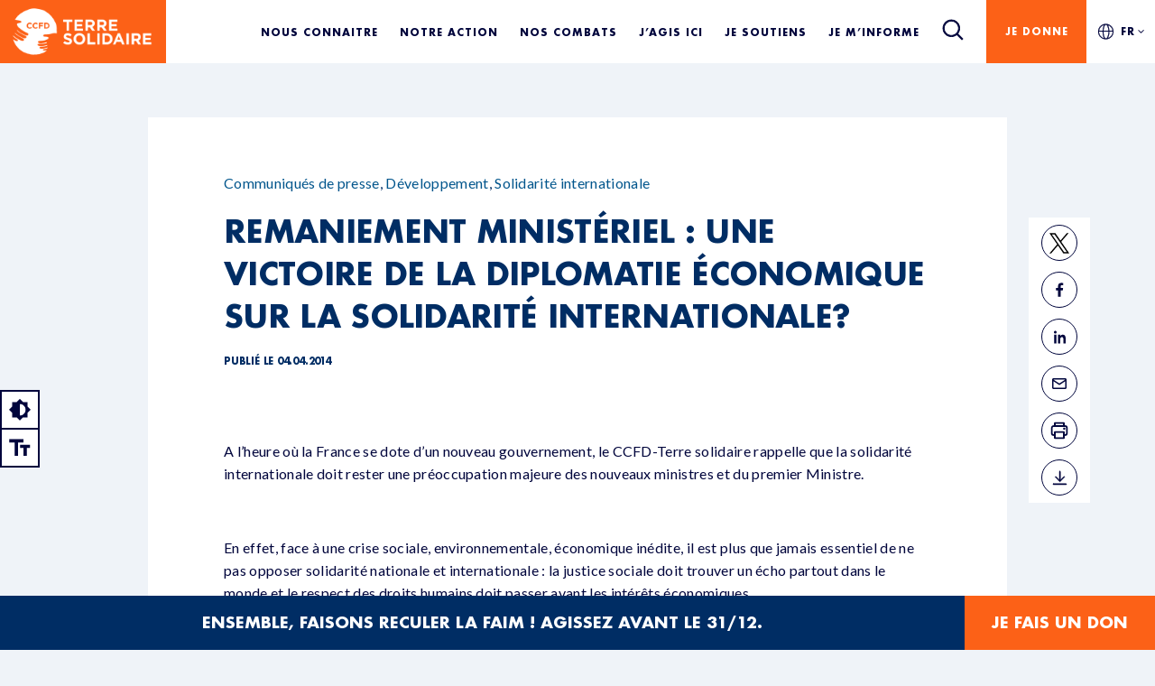

--- FILE ---
content_type: text/html; charset=UTF-8
request_url: https://terresolidaire.devbe.fr/remaniement-ministeriel-une-victoire-de-la-diplomatie-economique-sur-la-solidarite-internationale/
body_size: 30624
content:
<!DOCTYPE html>
	<html lang="fr-FR">
	<head><script>if(navigator.userAgent.match(/MSIE|Internet Explorer/i)||navigator.userAgent.match(/Trident\/7\..*?rv:11/i)){var href=document.location.href;if(!href.match(/[?&]nowprocket/)){if(href.indexOf("?")==-1){if(href.indexOf("#")==-1){document.location.href=href+"?nowprocket=1"}else{document.location.href=href.replace("#","?nowprocket=1#")}}else{if(href.indexOf("#")==-1){document.location.href=href+"&nowprocket=1"}else{document.location.href=href.replace("#","&nowprocket=1#")}}}}</script><script>class RocketLazyLoadScripts{constructor(e){this.triggerEvents=e,this.eventOptions={passive:!0},this.userEventListener=this.triggerListener.bind(this),this.delayedScripts={normal:[],async:[],defer:[]},this.allJQueries=[]}_addUserInteractionListener(e){this.triggerEvents.forEach((t=>window.addEventListener(t,e.userEventListener,e.eventOptions)))}_removeUserInteractionListener(e){this.triggerEvents.forEach((t=>window.removeEventListener(t,e.userEventListener,e.eventOptions)))}triggerListener(){this._removeUserInteractionListener(this),"loading"===document.readyState?document.addEventListener("DOMContentLoaded",this._loadEverythingNow.bind(this)):this._loadEverythingNow()}async _loadEverythingNow(){this._delayEventListeners(),this._delayJQueryReady(this),this._handleDocumentWrite(),this._registerAllDelayedScripts(),this._preloadAllScripts(),await this._loadScriptsFromList(this.delayedScripts.normal),await this._loadScriptsFromList(this.delayedScripts.defer),await this._loadScriptsFromList(this.delayedScripts.async),await this._triggerDOMContentLoaded(),await this._triggerWindowLoad(),window.dispatchEvent(new Event("rocket-allScriptsLoaded"))}_registerAllDelayedScripts(){document.querySelectorAll("script[type=rocketlazyloadscript]").forEach((e=>{e.hasAttribute("src")?e.hasAttribute("async")&&!1!==e.async?this.delayedScripts.async.push(e):e.hasAttribute("defer")&&!1!==e.defer||"module"===e.getAttribute("data-rocket-type")?this.delayedScripts.defer.push(e):this.delayedScripts.normal.push(e):this.delayedScripts.normal.push(e)}))}async _transformScript(e){return await this._requestAnimFrame(),new Promise((t=>{const n=document.createElement("script");let r;[...e.attributes].forEach((e=>{let t=e.nodeName;"type"!==t&&("data-rocket-type"===t&&(t="type",r=e.nodeValue),n.setAttribute(t,e.nodeValue))})),e.hasAttribute("src")?(n.addEventListener("load",t),n.addEventListener("error",t)):(n.text=e.text,t()),e.parentNode.replaceChild(n,e)}))}async _loadScriptsFromList(e){const t=e.shift();return t?(await this._transformScript(t),this._loadScriptsFromList(e)):Promise.resolve()}_preloadAllScripts(){var e=document.createDocumentFragment();[...this.delayedScripts.normal,...this.delayedScripts.defer,...this.delayedScripts.async].forEach((t=>{const n=t.getAttribute("src");if(n){const t=document.createElement("link");t.href=n,t.rel="preload",t.as="script",e.appendChild(t)}})),document.head.appendChild(e)}_delayEventListeners(){let e={};function t(t,n){!function(t){function n(n){return e[t].eventsToRewrite.indexOf(n)>=0?"rocket-"+n:n}e[t]||(e[t]={originalFunctions:{add:t.addEventListener,remove:t.removeEventListener},eventsToRewrite:[]},t.addEventListener=function(){arguments[0]=n(arguments[0]),e[t].originalFunctions.add.apply(t,arguments)},t.removeEventListener=function(){arguments[0]=n(arguments[0]),e[t].originalFunctions.remove.apply(t,arguments)})}(t),e[t].eventsToRewrite.push(n)}function n(e,t){let n=e[t];Object.defineProperty(e,t,{get:()=>n||function(){},set(r){e["rocket"+t]=n=r}})}t(document,"DOMContentLoaded"),t(window,"DOMContentLoaded"),t(window,"load"),t(window,"pageshow"),t(document,"readystatechange"),n(document,"onreadystatechange"),n(window,"onload"),n(window,"onpageshow")}_delayJQueryReady(e){let t=window.jQuery;Object.defineProperty(window,"jQuery",{get:()=>t,set(n){if(n&&n.fn&&!e.allJQueries.includes(n)){n.fn.ready=n.fn.init.prototype.ready=function(t){e.domReadyFired?t.bind(document)(n):document.addEventListener("rocket-DOMContentLoaded",(()=>t.bind(document)(n)))};const t=n.fn.on;n.fn.on=n.fn.init.prototype.on=function(){if(this[0]===window){function e(e){return e.split(" ").map((e=>"load"===e||0===e.indexOf("load.")?"rocket-jquery-load":e)).join(" ")}"string"==typeof arguments[0]||arguments[0]instanceof String?arguments[0]=e(arguments[0]):"object"==typeof arguments[0]&&Object.keys(arguments[0]).forEach((t=>{delete Object.assign(arguments[0],{[e(t)]:arguments[0][t]})[t]}))}return t.apply(this,arguments),this},e.allJQueries.push(n)}t=n}})}async _triggerDOMContentLoaded(){this.domReadyFired=!0,await this._requestAnimFrame(),document.dispatchEvent(new Event("rocket-DOMContentLoaded")),await this._requestAnimFrame(),window.dispatchEvent(new Event("rocket-DOMContentLoaded")),await this._requestAnimFrame(),document.dispatchEvent(new Event("rocket-readystatechange")),await this._requestAnimFrame(),document.rocketonreadystatechange&&document.rocketonreadystatechange()}async _triggerWindowLoad(){await this._requestAnimFrame(),window.dispatchEvent(new Event("rocket-load")),await this._requestAnimFrame(),window.rocketonload&&window.rocketonload(),await this._requestAnimFrame(),this.allJQueries.forEach((e=>e(window).trigger("rocket-jquery-load"))),window.dispatchEvent(new Event("rocket-pageshow")),await this._requestAnimFrame(),window.rocketonpageshow&&window.rocketonpageshow()}_handleDocumentWrite(){const e=new Map;document.write=document.writeln=function(t){const n=document.currentScript,r=document.createRange(),i=n.parentElement;let o=e.get(n);void 0===o&&(o=n.nextSibling,e.set(n,o));const a=document.createDocumentFragment();r.setStart(a,0),a.appendChild(r.createContextualFragment(t)),i.insertBefore(a,o)}}async _requestAnimFrame(){return new Promise((e=>requestAnimationFrame(e)))}static run(){const e=new RocketLazyLoadScripts(["keydown","mousemove","touchmove","touchstart","touchend","wheel"]);e._addUserInteractionListener(e)}}RocketLazyLoadScripts.run();
</script>
    <meta name="viewport" content="width=device-width,minimum-scale=1,initial-scale=1,maximum-scale=1"/>
	<meta charset="UTF-8" />
	<meta name="theme-color" content="#002d64"/>
	<meta http-equiv="X-UA-Compatible" content="IE=edge" />
	<link rel="preconnect" href="https://fonts.googleapis.com">
	<link rel="preconnect" href="https://fonts.gstatic.com" crossorigin>
	
    <link rel="apple-touch-icon" sizes="180x180" href="https://terresolidaire.devbe.fr/wp-content/themes/terre-solidaire/favicon/apple-touch-icon.png">
    <link rel="icon" type="image/png" sizes="32x32" href="https://terresolidaire.devbe.fr/wp-content/themes/terre-solidaire/favicon/favicon-32x32.png">
    <link rel="icon" type="image/png" sizes="16x16" href="https://terresolidaire.devbe.fr/wp-content/themes/terre-solidaire/favicon/favicon-16x16.png">
    <link rel="manifest" href="https://terresolidaire.devbe.fr/wp-content/themes/terre-solidaire/favicon/site.webmanifest">
    <link rel="mask-icon" href="https://terresolidaire.devbe.fr/wp-content/themes/terre-solidaire/favicon/safari-pinned-tab.svg" color="#5bbad5">
    <meta name="msapplication-TileColor" content="#da532c">
    <meta name="theme-color" content="#ffffff">
	
	<!-- <script src="https://soutenir.ccfd-terresolidaire.org/libs.iraiser.eu/libs/payment/frame/1.6/IRaiserFrame.js"></script>
	<script src="https://adfinitas-statics-cdn.s3.eu-west-3.amazonaws.com/ccfd/2025/Careme25/PH+FDD/bundle.js"></script> -->

	<script type="rocketlazyloadscript"  data-cfasync="false">
      var dataLayer = window.dataLayer = window.dataLayer || [];
			function getCookie(cname) {
				let name = cname + '='
				let decodedCookie = decodeURIComponent(document.cookie)
				let ca = decodedCookie.split(';')
				for (let i = 0; i < ca.length; i++) {
					let c = ca[i]
					while (c.charAt(0) == ' ') {
					c = c.substring(1)
					}
					if (c.indexOf(name) == 0) {
					return c.substring(name.length, c.length)
					}
				}
				return ''
			}

			if (getCookie('isContrast')) {
				document.documentElement.classList.add('accessbility-color-contrast')
			}

			if (getCookie('isLargerText')) {
				 // Menu accessbility
				document.documentElement.classList.add('accessbility-font-size')

			}
      window.dataLayer = window.dataLayer || [];
		</script>
     
		<!-- Google Tag Manager -->
		<script type="rocketlazyloadscript">(function(w,d,s,l,i){w[l]=w[l]||[];w[l].push({'gtm.start':
		new Date().getTime(),event:'gtm.js'});var f=d.getElementsByTagName(s)[0],
		j=d.createElement(s),dl=l!='dataLayer'?'&l='+l:'';j.async=true;j.src=
		'https://www.googletagmanager.com/gtm.js?id='+i+dl;f.parentNode.insertBefore(j,f);
		})(window,document,'script','dataLayer','GTM-WNNPCM');</script>
		<!-- End Google Tag Manager -->

		<style type="text/css">div[id^="wpcf7-f21486"] button.cf7mls_next {   }div[id^="wpcf7-f21486"] button.cf7mls_back {   }div[id^="wpcf7-f12157"] button.cf7mls_next {   }div[id^="wpcf7-f12157"] button.cf7mls_back {   }div[id^="wpcf7-f12156"] button.cf7mls_next {   }div[id^="wpcf7-f12156"] button.cf7mls_back {   }div[id^="wpcf7-f12155"] button.cf7mls_next {   }div[id^="wpcf7-f12155"] button.cf7mls_back {   }div[id^="wpcf7-f12154"] button.cf7mls_next {   }div[id^="wpcf7-f12154"] button.cf7mls_back {   }div[id^="wpcf7-f12153"] button.cf7mls_next {   }div[id^="wpcf7-f12153"] button.cf7mls_back {   }div[id^="wpcf7-f5"] button.cf7mls_next {   }div[id^="wpcf7-f5"] button.cf7mls_back {   }</style><meta name='robots' content='noindex, nofollow' />
	<style>img:is([sizes="auto" i], [sizes^="auto," i]) { contain-intrinsic-size: 3000px 1500px }</style>
	
	<!-- This site is optimized with the Yoast SEO plugin v26.6 - https://yoast.com/wordpress/plugins/seo/ -->
	<title>Remaniement ministériel : une victoire de la diplomatie économique sur la solidarité internationale? - Terre Solidaire</title><style id="rocket-critical-css">:root{--wp--preset--font-size--normal:16px;--wp--preset--font-size--huge:42px}:root{--bs-blue:#00558c;--bs-indigo:#6610f2;--bs-purple:#6f42c1;--bs-pink:#d63384;--bs-red:#dc3545;--bs-orange:#fc6117;--bs-yellow:#ffc107;--bs-green:#198754;--bs-teal:#20c997;--bs-cyan:#0dcaf0;--bs-black:#000;--bs-white:#fff;--bs-gray:#6c757d;--bs-gray-dark:#343a40;--bs-gray-100:#f8f9fa;--bs-gray-200:#e9ecef;--bs-gray-300:#dee2e6;--bs-gray-400:#ced4da;--bs-gray-500:#adb5bd;--bs-gray-600:#6c757d;--bs-gray-700:#495057;--bs-gray-800:#343a40;--bs-gray-900:#212529;--bs-primary:#00558c;--bs-secondary:#6c757d;--bs-success:#198754;--bs-info:#0dcaf0;--bs-warning:#ffc107;--bs-danger:#dc3545;--bs-light:#f8f9fa;--bs-dark:#212529;--bs-primary-rgb:0, 85, 140;--bs-secondary-rgb:108, 117, 125;--bs-success-rgb:25, 135, 84;--bs-info-rgb:13, 202, 240;--bs-warning-rgb:255, 193, 7;--bs-danger-rgb:220, 53, 69;--bs-light-rgb:248, 249, 250;--bs-dark-rgb:33, 37, 41;--bs-white-rgb:255, 255, 255;--bs-black-rgb:0, 0, 0;--bs-body-color-rgb:0, 45, 100;--bs-body-bg-rgb:255, 255, 255;--bs-font-sans-serif:"Lato", sans-serif;--bs-font-monospace:SFMono-Regular, Menlo, Monaco, Consolas, "Liberation Mono", "Courier New", monospace;--bs-gradient:linear-gradient(180deg, rgba(255, 255, 255, 0.15), rgba(255, 255, 255, 0));--bs-body-font-family:Lato, sans-serif;--bs-body-font-size:1rem;--bs-body-font-weight:400;--bs-body-line-height:1.6;--bs-body-color:#002d64;--bs-body-bg:#fff;--bs-border-width:1px;--bs-border-style:solid;--bs-border-color:#dee2e6;--bs-border-color-translucent:rgba(0, 0, 0, 0.175);--bs-border-radius:0.375rem;--bs-border-radius-sm:0.25rem;--bs-border-radius-lg:0.5rem;--bs-border-radius-xl:1rem;--bs-border-radius-2xl:2rem;--bs-border-radius-pill:50rem;--bs-link-color:#002d64;--bs-link-hover-color:#00053c;--bs-code-color:#d63384;--bs-highlight-bg:#fff3cd}*,*::before,*::after{box-sizing:border-box}@media (prefers-reduced-motion:no-preference){:root{scroll-behavior:smooth}}body{margin:0;font-family:var(--bs-body-font-family);font-size:var(--bs-body-font-size);font-weight:var(--bs-body-font-weight);line-height:var(--bs-body-line-height);color:var(--bs-body-color);text-align:var(--bs-body-text-align);background-color:var(--bs-body-bg);-webkit-text-size-adjust:100%}h1{margin-top:0;margin-bottom:0;font-family:"Futura";font-style:inherit;font-weight:700;line-height:140%;color:#002d64}h1{font-size:calc(2.6rem + (5.0625 - 3.375) * ((100vw - 23.4375rem) / (90 - 23.4375)))}::-moz-focus-inner{padding:0;border-style:none}::-webkit-datetime-edit-fields-wrapper,::-webkit-datetime-edit-text,::-webkit-datetime-edit-minute,::-webkit-datetime-edit-hour-field,::-webkit-datetime-edit-day-field,::-webkit-datetime-edit-month-field,::-webkit-datetime-edit-year-field{padding:0}::-webkit-inner-spin-button{height:auto}::-webkit-search-decoration{-webkit-appearance:none}::-webkit-color-swatch-wrapper{padding:0}::file-selector-button{font:inherit;-webkit-appearance:button}@font-face{font-display:swap;font-family:"Futura Condensed";font-style:normal;font-weight:700;src:url(https://terresolidaire.devbe.fr/wp-content/themes/terre-solidaire/assets/fonts/futura-heavy.woff2) format("woff2"),url(https://terresolidaire.devbe.fr/wp-content/themes/terre-solidaire/assets/fonts/futura-heavy.woff) format("woff")}@font-face{font-display:swap;font-family:"Futura Condensed";font-style:normal;font-weight:700;src:url(https://terresolidaire.devbe.fr/wp-content/themes/terre-solidaire/assets/fonts/futura-condensed-extra-bold.woff2) format("woff2"),url(https://terresolidaire.devbe.fr/wp-content/themes/terre-solidaire/assets/fonts/futura-condensed-extra-bold.woff) format("woff")}@font-face{font-display:swap;font-family:"Futura";font-style:normal;font-weight:500;src:url(https://terresolidaire.devbe.fr/wp-content/themes/terre-solidaire/assets/fonts/futura-medium.woff2) format("woff2"),url(https://terresolidaire.devbe.fr/wp-content/themes/terre-solidaire/assets/fonts/futura-medium.woff) format("woff")}@font-face{font-display:swap;font-family:"Futura";font-style:italic;font-weight:500;src:url(https://terresolidaire.devbe.fr/wp-content/themes/terre-solidaire/assets/fonts/futura-medium-italic.woff2) format("woff2"),url(https://terresolidaire.devbe.fr/wp-content/themes/terre-solidaire/assets/fonts/futura-medium-italic.woff) format("woff")}@font-face{font-display:swap;font-family:"Futura";font-style:normal;font-weight:700;src:url(https://terresolidaire.devbe.fr/wp-content/themes/terre-solidaire/assets/fonts/futura-bold.woff2) format("woff2"),url(https://terresolidaire.devbe.fr/wp-content/themes/terre-solidaire/assets/fonts/futura-bold.woff) format("woff")}h1{color:inherit;font-family:"Futura",serif;font-weight:bold;letter-spacing:-0.02em;line-height:140%;text-decoration:none;text-transform:uppercase}h1{font-family:"Futura Condensed","Futura",serif;font-size:calc(2.6rem + (5.0625 - 3.375) * ((100vw - 23.4375rem) / (90 - 23.4375)));font-weight:900;line-height:95%;text-align:center}div h1{color:inherit;font-family:"Futura",serif;font-weight:700;letter-spacing:-0.02em;line-height:140%;text-decoration:none;text-transform:uppercase}div h1{font-family:"Futura Condensed","Futura",serif;font-size:calc(2.6rem + (5.0625 - 3.375) * ((100vw - 23.4375rem) / (90 - 23.4375)));font-weight:900;line-height:95%;text-align:center}</style><link rel="preload" as="style" href="https://fonts.googleapis.com/css2?family=Lato:ital,wght@0,400;0,700;1,400;1,700&#038;display=swap" /><link rel="stylesheet" href="https://fonts.googleapis.com/css2?family=Lato:ital,wght@0,400;0,700;1,400;1,700&#038;display=swap" media="print" onload="this.media='all'" /><noscript><link rel="preload" href="https://fonts.googleapis.com/css2?family=Lato:ital,wght@0,400;0,700;1,400;1,700&#038;display=swap" data-rocket-async="style" as="style" onload="this.onload=null;this.rel='stylesheet'" /></noscript>
	<meta name="description" content="A l’heure où la France se dote d’un nouveau gouvernement, le CCFD-Terre solidaire rappelle que la solidarité internationale doit rester une préoccupation" />
	<meta property="og:locale" content="fr_FR" />
	<meta property="og:type" content="article" />
	<meta property="og:title" content="Remaniement ministériel : une victoire de la diplomatie économique sur la solidarité internationale? - Terre Solidaire" />
	<meta property="og:description" content="A l’heure où la France se dote d’un nouveau gouvernement, le CCFD-Terre solidaire rappelle que la solidarité internationale doit rester une préoccupation" />
	<meta property="og:url" content="https://terresolidaire.devbe.fr/remaniement-ministeriel-une-victoire-de-la-diplomatie-economique-sur-la-solidarite-internationale/" />
	<meta property="og:site_name" content="Terre Solidaire" />
	<meta property="article:published_time" content="2014-04-04T11:51:42+00:00" />
	<meta name="author" content="terresolidaire" />
	<meta name="twitter:card" content="summary_large_image" />
	<meta name="twitter:label1" content="Écrit par" />
	<meta name="twitter:data1" content="terresolidaire" />
	<meta name="twitter:label2" content="Durée de lecture estimée" />
	<meta name="twitter:data2" content="2 minutes" />
	<script type="application/ld+json" class="yoast-schema-graph">{"@context":"https://schema.org","@graph":[{"@type":"WebPage","@id":"https://terresolidaire.devbe.fr/remaniement-ministeriel-une-victoire-de-la-diplomatie-economique-sur-la-solidarite-internationale/","url":"https://terresolidaire.devbe.fr/remaniement-ministeriel-une-victoire-de-la-diplomatie-economique-sur-la-solidarite-internationale/","name":"Remaniement ministériel : une victoire de la diplomatie économique sur la solidarité internationale? - Terre Solidaire","isPartOf":{"@id":"https://terresolidaire.devbe.fr/#website"},"datePublished":"2014-04-04T11:51:42+00:00","author":{"@id":"https://terresolidaire.devbe.fr/#/schema/person/76a538fd64e8e28e5ff2fa293943b11d"},"description":"A l’heure où la France se dote d’un nouveau gouvernement, le CCFD-Terre solidaire rappelle que la solidarité internationale doit rester une préoccupation","breadcrumb":{"@id":"https://terresolidaire.devbe.fr/remaniement-ministeriel-une-victoire-de-la-diplomatie-economique-sur-la-solidarite-internationale/#breadcrumb"},"inLanguage":"fr-FR","potentialAction":[{"@type":"ReadAction","target":["https://terresolidaire.devbe.fr/remaniement-ministeriel-une-victoire-de-la-diplomatie-economique-sur-la-solidarite-internationale/"]}]},{"@type":"BreadcrumbList","@id":"https://terresolidaire.devbe.fr/remaniement-ministeriel-une-victoire-de-la-diplomatie-economique-sur-la-solidarite-internationale/#breadcrumb","itemListElement":[{"@type":"ListItem","position":1,"name":"Accueil","item":"https://terresolidaire.devbe.fr/"},{"@type":"ListItem","position":2,"name":"Actualités","item":"https://terresolidaire.devbe.fr/actualites/"},{"@type":"ListItem","position":3,"name":"Remaniement ministériel : une victoire de la diplomatie économique sur la solidarité internationale?"}]},{"@type":"WebSite","@id":"https://terresolidaire.devbe.fr/#website","url":"https://terresolidaire.devbe.fr/","name":"Terre Solidaire","description":"Terre Solidaire - Devbe","potentialAction":[{"@type":"SearchAction","target":{"@type":"EntryPoint","urlTemplate":"https://terresolidaire.devbe.fr/?s={search_term_string}"},"query-input":{"@type":"PropertyValueSpecification","valueRequired":true,"valueName":"search_term_string"}}],"inLanguage":"fr-FR"},{"@type":"Person","@id":"https://terresolidaire.devbe.fr/#/schema/person/76a538fd64e8e28e5ff2fa293943b11d","name":"terresolidaire","sameAs":["http://terresolidaire.devbe.fr"],"url":"https://terresolidaire.devbe.fr/author/terresolidaire/"}]}</script>
	<!-- / Yoast SEO plugin. -->


<link rel='dns-prefetch' href='//cdnjs.cloudflare.com' />
<link href='https://fonts.gstatic.com' crossorigin rel='preconnect' />
<link rel="alternate" type="application/rss+xml" title="Terre Solidaire &raquo; Flux" href="https://terresolidaire.devbe.fr/feed/" />
<link rel="alternate" type="application/rss+xml" title="Terre Solidaire &raquo; Flux des commentaires" href="https://terresolidaire.devbe.fr/comments/feed/" />
<link rel="alternate" type="application/rss+xml" title="Terre Solidaire &raquo; Remaniement ministériel : une victoire de la diplomatie économique sur la solidarité internationale? Flux des commentaires" href="https://terresolidaire.devbe.fr/remaniement-ministeriel-une-victoire-de-la-diplomatie-economique-sur-la-solidarite-internationale/feed/" />
<link rel="alternate" type="application/rss+xml" title="Flux Terre Solidaire &raquo; Stories" href="https://terresolidaire.devbe.fr/web-stories/feed/"><link rel='preload'  href='https://terresolidaire.devbe.fr/wp-content/plugins/instagram-feed/css/sbi-styles.min.css?ver=6.9.1' data-rocket-async="style" as="style" onload="this.onload=null;this.rel='stylesheet'" type='text/css' media='all' />
<style id='wp-emoji-styles-inline-css' type='text/css'>

	img.wp-smiley, img.emoji {
		display: inline !important;
		border: none !important;
		box-shadow: none !important;
		height: 1em !important;
		width: 1em !important;
		margin: 0 0.07em !important;
		vertical-align: -0.1em !important;
		background: none !important;
		padding: 0 !important;
	}
</style>
<link rel='preload'  href='https://terresolidaire.devbe.fr/wp-includes/css/dist/block-library/style.min.css?ver=6.8.3' data-rocket-async="style" as="style" onload="this.onload=null;this.rel='stylesheet'" type='text/css' media='all' />
<style id='classic-theme-styles-inline-css' type='text/css'>
/*! This file is auto-generated */
.wp-block-button__link{color:#fff;background-color:#32373c;border-radius:9999px;box-shadow:none;text-decoration:none;padding:calc(.667em + 2px) calc(1.333em + 2px);font-size:1.125em}.wp-block-file__button{background:#32373c;color:#fff;text-decoration:none}
</style>
<style id='global-styles-inline-css' type='text/css'>
:root{--wp--preset--aspect-ratio--square: 1;--wp--preset--aspect-ratio--4-3: 4/3;--wp--preset--aspect-ratio--3-4: 3/4;--wp--preset--aspect-ratio--3-2: 3/2;--wp--preset--aspect-ratio--2-3: 2/3;--wp--preset--aspect-ratio--16-9: 16/9;--wp--preset--aspect-ratio--9-16: 9/16;--wp--preset--color--black: #000000;--wp--preset--color--cyan-bluish-gray: #abb8c3;--wp--preset--color--white: #ffffff;--wp--preset--color--pale-pink: #f78da7;--wp--preset--color--vivid-red: #cf2e2e;--wp--preset--color--luminous-vivid-orange: #ff6900;--wp--preset--color--luminous-vivid-amber: #fcb900;--wp--preset--color--light-green-cyan: #7bdcb5;--wp--preset--color--vivid-green-cyan: #00d084;--wp--preset--color--pale-cyan-blue: #8ed1fc;--wp--preset--color--vivid-cyan-blue: #0693e3;--wp--preset--color--vivid-purple: #9b51e0;--wp--preset--gradient--vivid-cyan-blue-to-vivid-purple: linear-gradient(135deg,rgba(6,147,227,1) 0%,rgb(155,81,224) 100%);--wp--preset--gradient--light-green-cyan-to-vivid-green-cyan: linear-gradient(135deg,rgb(122,220,180) 0%,rgb(0,208,130) 100%);--wp--preset--gradient--luminous-vivid-amber-to-luminous-vivid-orange: linear-gradient(135deg,rgba(252,185,0,1) 0%,rgba(255,105,0,1) 100%);--wp--preset--gradient--luminous-vivid-orange-to-vivid-red: linear-gradient(135deg,rgba(255,105,0,1) 0%,rgb(207,46,46) 100%);--wp--preset--gradient--very-light-gray-to-cyan-bluish-gray: linear-gradient(135deg,rgb(238,238,238) 0%,rgb(169,184,195) 100%);--wp--preset--gradient--cool-to-warm-spectrum: linear-gradient(135deg,rgb(74,234,220) 0%,rgb(151,120,209) 20%,rgb(207,42,186) 40%,rgb(238,44,130) 60%,rgb(251,105,98) 80%,rgb(254,248,76) 100%);--wp--preset--gradient--blush-light-purple: linear-gradient(135deg,rgb(255,206,236) 0%,rgb(152,150,240) 100%);--wp--preset--gradient--blush-bordeaux: linear-gradient(135deg,rgb(254,205,165) 0%,rgb(254,45,45) 50%,rgb(107,0,62) 100%);--wp--preset--gradient--luminous-dusk: linear-gradient(135deg,rgb(255,203,112) 0%,rgb(199,81,192) 50%,rgb(65,88,208) 100%);--wp--preset--gradient--pale-ocean: linear-gradient(135deg,rgb(255,245,203) 0%,rgb(182,227,212) 50%,rgb(51,167,181) 100%);--wp--preset--gradient--electric-grass: linear-gradient(135deg,rgb(202,248,128) 0%,rgb(113,206,126) 100%);--wp--preset--gradient--midnight: linear-gradient(135deg,rgb(2,3,129) 0%,rgb(40,116,252) 100%);--wp--preset--font-size--small: 13px;--wp--preset--font-size--medium: 20px;--wp--preset--font-size--large: 36px;--wp--preset--font-size--x-large: 42px;--wp--preset--spacing--20: 0.44rem;--wp--preset--spacing--30: 0.67rem;--wp--preset--spacing--40: 1rem;--wp--preset--spacing--50: 1.5rem;--wp--preset--spacing--60: 2.25rem;--wp--preset--spacing--70: 3.38rem;--wp--preset--spacing--80: 5.06rem;--wp--preset--shadow--natural: 6px 6px 9px rgba(0, 0, 0, 0.2);--wp--preset--shadow--deep: 12px 12px 50px rgba(0, 0, 0, 0.4);--wp--preset--shadow--sharp: 6px 6px 0px rgba(0, 0, 0, 0.2);--wp--preset--shadow--outlined: 6px 6px 0px -3px rgba(255, 255, 255, 1), 6px 6px rgba(0, 0, 0, 1);--wp--preset--shadow--crisp: 6px 6px 0px rgba(0, 0, 0, 1);}:where(.is-layout-flex){gap: 0.5em;}:where(.is-layout-grid){gap: 0.5em;}body .is-layout-flex{display: flex;}.is-layout-flex{flex-wrap: wrap;align-items: center;}.is-layout-flex > :is(*, div){margin: 0;}body .is-layout-grid{display: grid;}.is-layout-grid > :is(*, div){margin: 0;}:where(.wp-block-columns.is-layout-flex){gap: 2em;}:where(.wp-block-columns.is-layout-grid){gap: 2em;}:where(.wp-block-post-template.is-layout-flex){gap: 1.25em;}:where(.wp-block-post-template.is-layout-grid){gap: 1.25em;}.has-black-color{color: var(--wp--preset--color--black) !important;}.has-cyan-bluish-gray-color{color: var(--wp--preset--color--cyan-bluish-gray) !important;}.has-white-color{color: var(--wp--preset--color--white) !important;}.has-pale-pink-color{color: var(--wp--preset--color--pale-pink) !important;}.has-vivid-red-color{color: var(--wp--preset--color--vivid-red) !important;}.has-luminous-vivid-orange-color{color: var(--wp--preset--color--luminous-vivid-orange) !important;}.has-luminous-vivid-amber-color{color: var(--wp--preset--color--luminous-vivid-amber) !important;}.has-light-green-cyan-color{color: var(--wp--preset--color--light-green-cyan) !important;}.has-vivid-green-cyan-color{color: var(--wp--preset--color--vivid-green-cyan) !important;}.has-pale-cyan-blue-color{color: var(--wp--preset--color--pale-cyan-blue) !important;}.has-vivid-cyan-blue-color{color: var(--wp--preset--color--vivid-cyan-blue) !important;}.has-vivid-purple-color{color: var(--wp--preset--color--vivid-purple) !important;}.has-black-background-color{background-color: var(--wp--preset--color--black) !important;}.has-cyan-bluish-gray-background-color{background-color: var(--wp--preset--color--cyan-bluish-gray) !important;}.has-white-background-color{background-color: var(--wp--preset--color--white) !important;}.has-pale-pink-background-color{background-color: var(--wp--preset--color--pale-pink) !important;}.has-vivid-red-background-color{background-color: var(--wp--preset--color--vivid-red) !important;}.has-luminous-vivid-orange-background-color{background-color: var(--wp--preset--color--luminous-vivid-orange) !important;}.has-luminous-vivid-amber-background-color{background-color: var(--wp--preset--color--luminous-vivid-amber) !important;}.has-light-green-cyan-background-color{background-color: var(--wp--preset--color--light-green-cyan) !important;}.has-vivid-green-cyan-background-color{background-color: var(--wp--preset--color--vivid-green-cyan) !important;}.has-pale-cyan-blue-background-color{background-color: var(--wp--preset--color--pale-cyan-blue) !important;}.has-vivid-cyan-blue-background-color{background-color: var(--wp--preset--color--vivid-cyan-blue) !important;}.has-vivid-purple-background-color{background-color: var(--wp--preset--color--vivid-purple) !important;}.has-black-border-color{border-color: var(--wp--preset--color--black) !important;}.has-cyan-bluish-gray-border-color{border-color: var(--wp--preset--color--cyan-bluish-gray) !important;}.has-white-border-color{border-color: var(--wp--preset--color--white) !important;}.has-pale-pink-border-color{border-color: var(--wp--preset--color--pale-pink) !important;}.has-vivid-red-border-color{border-color: var(--wp--preset--color--vivid-red) !important;}.has-luminous-vivid-orange-border-color{border-color: var(--wp--preset--color--luminous-vivid-orange) !important;}.has-luminous-vivid-amber-border-color{border-color: var(--wp--preset--color--luminous-vivid-amber) !important;}.has-light-green-cyan-border-color{border-color: var(--wp--preset--color--light-green-cyan) !important;}.has-vivid-green-cyan-border-color{border-color: var(--wp--preset--color--vivid-green-cyan) !important;}.has-pale-cyan-blue-border-color{border-color: var(--wp--preset--color--pale-cyan-blue) !important;}.has-vivid-cyan-blue-border-color{border-color: var(--wp--preset--color--vivid-cyan-blue) !important;}.has-vivid-purple-border-color{border-color: var(--wp--preset--color--vivid-purple) !important;}.has-vivid-cyan-blue-to-vivid-purple-gradient-background{background: var(--wp--preset--gradient--vivid-cyan-blue-to-vivid-purple) !important;}.has-light-green-cyan-to-vivid-green-cyan-gradient-background{background: var(--wp--preset--gradient--light-green-cyan-to-vivid-green-cyan) !important;}.has-luminous-vivid-amber-to-luminous-vivid-orange-gradient-background{background: var(--wp--preset--gradient--luminous-vivid-amber-to-luminous-vivid-orange) !important;}.has-luminous-vivid-orange-to-vivid-red-gradient-background{background: var(--wp--preset--gradient--luminous-vivid-orange-to-vivid-red) !important;}.has-very-light-gray-to-cyan-bluish-gray-gradient-background{background: var(--wp--preset--gradient--very-light-gray-to-cyan-bluish-gray) !important;}.has-cool-to-warm-spectrum-gradient-background{background: var(--wp--preset--gradient--cool-to-warm-spectrum) !important;}.has-blush-light-purple-gradient-background{background: var(--wp--preset--gradient--blush-light-purple) !important;}.has-blush-bordeaux-gradient-background{background: var(--wp--preset--gradient--blush-bordeaux) !important;}.has-luminous-dusk-gradient-background{background: var(--wp--preset--gradient--luminous-dusk) !important;}.has-pale-ocean-gradient-background{background: var(--wp--preset--gradient--pale-ocean) !important;}.has-electric-grass-gradient-background{background: var(--wp--preset--gradient--electric-grass) !important;}.has-midnight-gradient-background{background: var(--wp--preset--gradient--midnight) !important;}.has-small-font-size{font-size: var(--wp--preset--font-size--small) !important;}.has-medium-font-size{font-size: var(--wp--preset--font-size--medium) !important;}.has-large-font-size{font-size: var(--wp--preset--font-size--large) !important;}.has-x-large-font-size{font-size: var(--wp--preset--font-size--x-large) !important;}
:where(.wp-block-post-template.is-layout-flex){gap: 1.25em;}:where(.wp-block-post-template.is-layout-grid){gap: 1.25em;}
:where(.wp-block-columns.is-layout-flex){gap: 2em;}:where(.wp-block-columns.is-layout-grid){gap: 2em;}
:root :where(.wp-block-pullquote){font-size: 1.5em;line-height: 1.6;}
</style>
<link rel='preload'  href='https://terresolidaire.devbe.fr/wp-content/plugins/cf7-multi-step/assets/frontend/css/cf7mls.css?ver=2.7.9' data-rocket-async="style" as="style" onload="this.onload=null;this.rel='stylesheet'" type='text/css' media='all' />
<link rel='preload'  href='https://terresolidaire.devbe.fr/wp-content/plugins/cf7-multi-step/assets/frontend/animate/animate.min.css?ver=2.7.9' data-rocket-async="style" as="style" onload="this.onload=null;this.rel='stylesheet'" type='text/css' media='all' />
<link rel='preload'  href='https://terresolidaire.devbe.fr/wp-content/plugins/contact-form-7/includes/css/styles.css?ver=6.1' data-rocket-async="style" as="style" onload="this.onload=null;this.rel='stylesheet'" type='text/css' media='all' />
<link rel='preload'  href='https://terresolidaire.devbe.fr/wp-content/plugins/email-verification-for-contact-form-7/assets/css/front-style.css?ver=2.2' data-rocket-async="style" as="style" onload="this.onload=null;this.rel='stylesheet'" type='text/css' media='all' />
<link rel='preload'  href='https://terresolidaire.devbe.fr/wp-content/themes/terre-solidaire/assets/css/main.css?ver=6.8.3' data-rocket-async="style" as="style" onload="this.onload=null;this.rel='stylesheet'" type='text/css' media='all' />
<link rel='preload'  href='https://terresolidaire.devbe.fr/wp-content/plugins/cf7-conditional-fields/style.css?ver=2.6.2' data-rocket-async="style" as="style" onload="this.onload=null;this.rel='stylesheet'" type='text/css' media='all' />
<script type="text/javascript" src="https://terresolidaire.devbe.fr/wp-includes/js/jquery/jquery.min.js?ver=3.7.1" id="jquery-core-js" defer></script>
<script type="text/javascript" id="sib-front-js-js-extra">
/* <![CDATA[ */
var sibErrMsg = {"invalidMail":"Please fill out valid email address","requiredField":"Please fill out required fields","invalidDateFormat":"Please fill out valid date format","invalidSMSFormat":"Please fill out valid phone number"};
var ajax_sib_front_object = {"ajax_url":"https:\/\/terresolidaire.devbe.fr\/wp-admin\/admin-ajax.php","ajax_nonce":"4c07bf807f","flag_url":"https:\/\/terresolidaire.devbe.fr\/wp-content\/plugins\/mailin\/img\/flags\/"};
/* ]]> */
</script>
<script type="text/javascript" src="https://terresolidaire.devbe.fr/wp-content/plugins/mailin/js/mailin-front.js?ver=1753447682" id="sib-front-js-js" defer></script>
<link rel="https://api.w.org/" href="https://terresolidaire.devbe.fr/wp-json/" /><link rel="alternate" title="JSON" type="application/json" href="https://terresolidaire.devbe.fr/wp-json/wp/v2/posts/6317" /><link rel="EditURI" type="application/rsd+xml" title="RSD" href="https://terresolidaire.devbe.fr/xmlrpc.php?rsd" />
<meta name="generator" content="WordPress 6.8.3" />
<link rel='shortlink' href='https://terresolidaire.devbe.fr/?p=6317' />
<link rel="alternate" title="oEmbed (JSON)" type="application/json+oembed" href="https://terresolidaire.devbe.fr/wp-json/oembed/1.0/embed?url=https%3A%2F%2Fterresolidaire.devbe.fr%2Fremaniement-ministeriel-une-victoire-de-la-diplomatie-economique-sur-la-solidarite-internationale%2F" />
<link rel="alternate" title="oEmbed (XML)" type="text/xml+oembed" href="https://terresolidaire.devbe.fr/wp-json/oembed/1.0/embed?url=https%3A%2F%2Fterresolidaire.devbe.fr%2Fremaniement-ministeriel-une-victoire-de-la-diplomatie-economique-sur-la-solidarite-internationale%2F&#038;format=xml" />
                <style type="text/css">
                    .evcf7_email_sent{ color: #46b450; }.evcf7_error_sending_mail{ color: #dc3232; }                </style>
            		<script type="rocketlazyloadscript">
			document.documentElement.className = document.documentElement.className.replace('no-js', 'js');
		</script>
				<style>
			.no-js img.lazyload {
				display: none;
			}

			figure.wp-block-image img.lazyloading {
				min-width: 150px;
			}

			.lazyload,
			.lazyloading {
				--smush-placeholder-width: 100px;
				--smush-placeholder-aspect-ratio: 1/1;
				width: var(--smush-placeholder-width) !important;
				aspect-ratio: var(--smush-placeholder-aspect-ratio) !important;
			}

						.lazyload, .lazyloading {
				opacity: 0;
			}

			.lazyloaded {
				opacity: 1;
				transition: opacity 400ms;
				transition-delay: 0ms;
			}

					</style>
		<style type="text/css">.recentcomments a{display:inline !important;padding:0 !important;margin:0 !important;}</style><style type="text/css">.broken_link, a.broken_link {
	text-decoration: line-through;
}</style><script type="rocketlazyloadscript">
/*! loadCSS rel=preload polyfill. [c]2017 Filament Group, Inc. MIT License */
(function(w){"use strict";if(!w.loadCSS){w.loadCSS=function(){}}
var rp=loadCSS.relpreload={};rp.support=(function(){var ret;try{ret=w.document.createElement("link").relList.supports("preload")}catch(e){ret=!1}
return function(){return ret}})();rp.bindMediaToggle=function(link){var finalMedia=link.media||"all";function enableStylesheet(){link.media=finalMedia}
if(link.addEventListener){link.addEventListener("load",enableStylesheet)}else if(link.attachEvent){link.attachEvent("onload",enableStylesheet)}
setTimeout(function(){link.rel="stylesheet";link.media="only x"});setTimeout(enableStylesheet,3000)};rp.poly=function(){if(rp.support()){return}
var links=w.document.getElementsByTagName("link");for(var i=0;i<links.length;i++){var link=links[i];if(link.rel==="preload"&&link.getAttribute("as")==="style"&&!link.getAttribute("data-loadcss")){link.setAttribute("data-loadcss",!0);rp.bindMediaToggle(link)}}};if(!rp.support()){rp.poly();var run=w.setInterval(rp.poly,500);if(w.addEventListener){w.addEventListener("load",function(){rp.poly();w.clearInterval(run)})}else if(w.attachEvent){w.attachEvent("onload",function(){rp.poly();w.clearInterval(run)})}}
if(typeof exports!=="undefined"){exports.loadCSS=loadCSS}
else{w.loadCSS=loadCSS}}(typeof global!=="undefined"?global:this))
</script>	</head>

	<body class="wp-singular post-template-default single single-post postid-6317 single-format-standard wp-embed-responsive wp-theme-terre-solidaire header-dark has-white-header">
    <!-- Google Tag Manager (noscript) -->
    <noscript><iframe src="https://www.googletagmanager.com/ns.html?id=GTM-WNNPCM"
    height="0" width="0" style="display:none;visibility:hidden"></iframe></noscript>
    <!-- End Google Tag Manager (noscript) -->
				<header class="header" id="header">
			<nav class="navbar navbar-expand-lg navbar-light navbar-custom navbar-custom--desktop accessbility-navbar">
				<a onclick="window.dataLayer.push({'event': 'clic_Header', 'headerElement': 'logo'})" class="navbar-custom-logo-wrapper" href="https://terresolidaire.devbe.fr/">
					<span>
						<img alt="Logo blanc" width="160px" height="56px" class="navbar-custom-logo d-none d-xl-block lazyload" data-src="https://terresolidaire.devbe.fr/wp-content/themes/terre-solidaire/assets/images/logo-white.png" src="[data-uri]" style="--smush-placeholder-width: 160px; --smush-placeholder-aspect-ratio: 160/56;">
						<img alt="Logo orange" width="160px" height="56px" class="navbar-custom-logo navbar-custom-logo--hover d-none d-xl-block lazyload" data-src="https://terresolidaire.devbe.fr/wp-content/themes/terre-solidaire/assets/images/logo-orange.png" src="[data-uri]" style="--smush-placeholder-width: 160px; --smush-placeholder-aspect-ratio: 160/56;">
					</span>
					<img  width="50px" height="52px" alt="Logo blanc mini" class="navbar-custom-logo d-xl-none lazyload" data-src="https://terresolidaire.devbe.fr/wp-content/themes/terre-solidaire/assets/images/logo-ccfd-white.svg" src="[data-uri]" style="--smush-placeholder-width: 50px; --smush-placeholder-aspect-ratio: 50/52;">
				</a>
				<div class="header-form-container d-flex">
					<form id="search-form" class="searchbar d-flex d-lg-none accessbility-searchbar--mobile" action="/" method="get">
						<div class="searchbar-input-wrapper">
							<input type="search" name="s" id="s" placeholder="RECHERCHER" class="searchbar-input" onkeyup="buttonUp();">
						</div>
						<input type="submit" class="searchbar-submit" value="" aria-label="Rechercher" >
						<span class="searchbar-icon">
							<svg width="24" height="24" viewBox="0 0 24 24" fill="none" xmlns="http://www.w3.org/2000/svg">
								<path fill-rule="evenodd" clip-rule="evenodd" d="M19.5917 10.2958C19.5917 5.16189 15.4298 1 10.2958 1C5.16189 1 1 5.16189 1 10.2958C1 15.4298 5.16189 19.5917 10.2958 19.5917C12.6147 19.5917 14.7353 18.7426 16.3637 17.3384L22.0262 23L23 22.0262L17.3384 16.3637C18.7426 14.7353 19.5917 12.6147 19.5917 10.2958ZM2.37874 10.2965C2.37874 5.92312 5.92405 2.3778 10.2974 2.3778C14.6708 2.3778 18.2161 5.92312 18.2161 10.2965C18.2161 14.6699 14.6708 18.2152 10.2974 18.2152C5.92405 18.2152 2.37874 14.6699 2.37874 10.2965Z" fill="#00053C"/>
								<path d="M16.3637 17.3384L16.6597 17.0423L16.3847 16.7673L16.0902 17.0213L16.3637 17.3384ZM22.0262 23L21.7301 23.2961L22.0262 23.5922L22.3223 23.2961L22.0262 23ZM23 22.0262L23.2961 22.3223L23.5922 22.0262L23.2961 21.7301L23 22.0262ZM17.3384 16.3637L17.0213 16.0902L16.7673 16.3847L17.0423 16.6597L17.3384 16.3637ZM10.2958 1.41873C15.1985 1.41873 19.173 5.39315 19.173 10.2958H20.0104C20.0104 4.93063 15.6611 0.58127 10.2958 0.58127V1.41873ZM1.41873 10.2958C1.41873 5.39315 5.39315 1.41873 10.2958 1.41873V0.58127C4.93063 0.58127 0.58127 4.93063 0.58127 10.2958H1.41873ZM10.2958 19.173C5.39315 19.173 1.41873 15.1985 1.41873 10.2958H0.58127C0.58127 15.6611 4.93063 20.0104 10.2958 20.0104V19.173ZM16.0902 17.0213C14.535 18.3624 12.5106 19.173 10.2958 19.173V20.0104C12.7189 20.0104 14.9357 19.1228 16.6371 17.6555L16.0902 17.0213ZM22.3223 22.7039L16.6597 17.0423L16.0676 17.6345L21.7301 23.2961L22.3223 22.7039ZM22.7039 21.7301L21.7301 22.7039L22.3223 23.2961L23.2961 22.3223L22.7039 21.7301ZM17.0423 16.6597L22.7039 22.3223L23.2961 21.7301L17.6345 16.0676L17.0423 16.6597ZM19.173 10.2958C19.173 12.5106 18.3624 14.535 17.0213 16.0902L17.6555 16.6371C19.1228 14.9357 20.0104 12.7189 20.0104 10.2958H19.173ZM10.2974 1.95907C5.69279 1.95907 1.96001 5.69186 1.96001 10.2965H2.79747C2.79747 6.15438 6.15531 2.79653 10.2974 2.79653V1.95907ZM18.6348 10.2965C18.6348 5.69186 14.902 1.95907 10.2974 1.95907V2.79653C14.4395 2.79653 17.7974 6.15438 17.7974 10.2965H18.6348ZM10.2974 18.6339C14.902 18.6339 18.6348 14.9011 18.6348 10.2965H17.7974C17.7974 14.4386 14.4395 17.7964 10.2974 17.7964V18.6339ZM1.96001 10.2965C1.96001 14.9011 5.69279 18.6339 10.2974 18.6339V17.7964C6.15531 17.7964 2.79747 14.4386 2.79747 10.2965H1.96001Z" fill="#00053C"/>
							</svg>
						</span>
						<span class="searchbar-close">
							<svg width="7" height="6" viewBox="0 0 7 6" fill="none" xmlns="http://www.w3.org/2000/svg">
								<path d="M1 0.5L3.5 3M6 5.5L3.5 3M3.5 3L1 5.5M3.5 3L6 0.5" stroke="#212529" stroke-linecap="round"/>
							</svg>
						</span>
					</form>
					<button class="navbar-toggler collapsed" type="button" data-bs-toggle="collapse" data-bs-target="#navbarSupportedContent" aria-controls="navbarSupportedContent" aria-expanded="false" aria-label="Toggle navigation">
						<span class="navbar-toggler-icon"></span>
					</button>
				</div>
				<div class="collapse navbar-collapse navbar-collapse--desktop justify-content-end accessbility-navbar-collapse" id="navbarSupportedContent">
        <div class="navbar-collapse-inner">
										<div class="navbar-custom-menu accessbility-navbar-custom-menu--desktop"><ul id="menu-menu-header" class="navbar-nav mr-auto" itemscope itemtype="http://www.schema.org/SiteNavigationElement"><li  id="menu-item-22194" class="menu-item menu-item-type-post_type menu-item-object-page menu-item-has-children dropdown menu-item-22194 nav-item wp-menu-img wp-menu-img-before"><a href="https://terresolidaire.devbe.fr/qui-sommes-nous/" aria-haspopup="true" aria-expanded="false" class="dropdown-toggle nav-link" id="menu-item-dropdown-22194" data-bs-toggle="dropdown"><span itemprop="name">Nous connaitre</span></a>
<ul class="dropdown-menu" aria-labelledby="menu-item-dropdown-22194">
	<li  id="menu-item-22202" class="back d-md-none menu-item menu-item-type-custom menu-item-object-custom menu-item-22202 nav-item wp-menu-img wp-menu-img-before"><a itemprop="url" href="#" class="dropdown-item"><span itemprop="name">Retour</span></a></li>
	<li  id="menu-item-22203" class="subtitle menu-item menu-item-type-post_type menu-item-object-page menu-item-22203 nav-item wp-menu-img wp-menu-img-before"><a itemprop="url" href="https://terresolidaire.devbe.fr/qui-sommes-nous/" class="dropdown-item"><span itemprop="name">Qui sommes-nous ?</span></a></li>
	<li  id="menu-item-22205" class="menu-item menu-item-type-post_type menu-item-object-page menu-item-22205 nav-item wp-menu-img wp-menu-img-before"><a itemprop="url" href="https://terresolidaire.devbe.fr/la-gouvernance/" class="dropdown-item"><span itemprop="name">La gouvernance</span></a></li>
	<li  id="menu-item-22199" class="menu-item menu-item-type-post_type menu-item-object-page menu-item-22199 nav-item wp-menu-img wp-menu-img-before"><a itemprop="url" href="https://terresolidaire.devbe.fr/qui-sommes-nous/les-rapports-institutionnels/" class="dropdown-item"><span itemprop="name">Les rapports institutionnels</span></a></li>
</ul>
</li>
<li  id="menu-item-22208" class="menu-item menu-item-type-post_type menu-item-object-page menu-item-has-children dropdown menu-item-22208 nav-item wp-menu-img wp-menu-img-before"><a href="https://terresolidaire.devbe.fr/nos-partenaires/" aria-haspopup="true" aria-expanded="false" class="dropdown-toggle nav-link" id="menu-item-dropdown-22208" data-bs-toggle="dropdown"><span itemprop="name">Notre action</span></a>
<ul class="dropdown-menu" aria-labelledby="menu-item-dropdown-22208">
	<li  id="menu-item-22198" class="back d-md-none menu-item menu-item-type-custom menu-item-object-custom menu-item-22198 nav-item wp-menu-img wp-menu-img-before"><a itemprop="url" href="#" class="dropdown-item"><span itemprop="name">Retour</span></a></li>
	<li  id="menu-item-22204" class="subtitle menu-item menu-item-type-post_type menu-item-object-page menu-item-22204 nav-item wp-menu-img wp-menu-img-before"><a itemprop="url" href="https://terresolidaire.devbe.fr/nos-partenaires/" class="dropdown-item"><span itemprop="name">Comprendre le partenariat</span></a></li>
	<li  id="menu-item-22209" class="menu-item menu-item-type-post_type menu-item-object-page menu-item-22209 nav-item wp-menu-img wp-menu-img-before"><a itemprop="url" href="https://terresolidaire.devbe.fr/nos-projets/" class="dropdown-item"><span itemprop="name">Nos projets</span></a></li>
	<li  id="menu-item-22210" class="menu-item menu-item-type-post_type menu-item-object-page menu-item-22210 nav-item wp-menu-img wp-menu-img-before"><a itemprop="url" href="https://terresolidaire.devbe.fr/nos-partenaires/nos-programmes/" class="dropdown-item"><span itemprop="name">Nos programmes transnationaux</span></a></li>
</ul>
</li>
<li  id="menu-item-22206" class="menu-item menu-item-type-post_type menu-item-object-page menu-item-has-children dropdown menu-item-22206 nav-item wp-menu-img wp-menu-img-before"><a href="https://terresolidaire.devbe.fr/nos-combats/" aria-haspopup="true" aria-expanded="false" class="dropdown-toggle nav-link" id="menu-item-dropdown-22206" data-bs-toggle="dropdown"><span itemprop="name">Nos combats</span></a>
<ul class="dropdown-menu" aria-labelledby="menu-item-dropdown-22206">
	<li  id="menu-item-22201" class="back d-md-none menu-item menu-item-type-custom menu-item-object-custom menu-item-22201 nav-item wp-menu-img wp-menu-img-before"><a itemprop="url" href="#" class="dropdown-item"><span itemprop="name">Retour</span></a></li>
	<li  id="menu-item-22207" class="subtitle menu-item menu-item-type-post_type menu-item-object-page menu-item-22207 nav-item wp-menu-img wp-menu-img-before"><a itemprop="url" href="https://terresolidaire.devbe.fr/nos-combats/" class="dropdown-item"><span itemprop="name">Construire un monde plus juste</span></a></li>
	<li  id="menu-item-22211" class="menu-item menu-item-type-custom menu-item-object-custom menu-item-22211 nav-item wp-menu-img wp-menu-img-before"><a itemprop="url" href="https://ccfd-terresolidaire.org/combat/souverainete-alimentaire/" class="dropdown-item"><span itemprop="name">Souveraineté alimentaire et agroécologie</span></a></li>
	<li  id="menu-item-22212" class="menu-item menu-item-type-custom menu-item-object-custom menu-item-22212 nav-item wp-menu-img wp-menu-img-before"><a itemprop="url" href="https://ccfd-terresolidaire.org/combat/justice-economique/" class="dropdown-item"><span itemprop="name">Justice Economique</span></a></li>
	<li  id="menu-item-22213" class="menu-item menu-item-type-custom menu-item-object-custom menu-item-22213 nav-item wp-menu-img wp-menu-img-before"><a itemprop="url" href="https://ccfd-terresolidaire.org/combat/migrations-internationales/" class="dropdown-item"><span itemprop="name">Migrations Internationales</span></a></li>
	<li  id="menu-item-22265" class="menu-item menu-item-type-custom menu-item-object-custom menu-item-22265 nav-item wp-menu-img wp-menu-img-before"><a itemprop="url" href="https://ccfd-terresolidaire.org/combat/paix-et-vivre-ensemble-2/" class="dropdown-item"><span itemprop="name">Paix et vivre ensemble</span></a></li>
	<li  id="menu-item-22225" class="btn-arrow-menu menu-item menu-item-type-post_type menu-item-object-page menu-item-22225 nav-item wp-menu-img wp-menu-img-before"><a itemprop="url" href="https://terresolidaire.devbe.fr/campagnes/" class="dropdown-item"><span itemprop="name">Nos campagnes</span></a></li>
</ul>
</li>
<li  id="menu-item-22255" class="menu-item menu-item-type-post_type menu-item-object-page menu-item-has-children dropdown menu-item-22255 nav-item wp-menu-img wp-menu-img-before"><a href="https://terresolidaire.devbe.fr/j-agis/" aria-haspopup="true" aria-expanded="false" class="dropdown-toggle nav-link" id="menu-item-dropdown-22255" data-bs-toggle="dropdown"><span itemprop="name">J’agis ici</span></a>
<ul class="dropdown-menu" aria-labelledby="menu-item-dropdown-22255">
	<li  id="menu-item-22256" class="menu-item menu-item-type-post_type menu-item-object-page menu-item-22256 nav-item wp-menu-img wp-menu-img-before"><a itemprop="url" href="https://terresolidaire.devbe.fr/vie-regionale/" class="dropdown-item"><span itemprop="name">Dans ma région</span></a></li>
	<li  id="menu-item-22259" class="menu-item menu-item-type-custom menu-item-object-custom menu-item-22259 nav-item wp-menu-img wp-menu-img-before"><a itemprop="url" href="https://ccfd-terresolidaire.org/dossier/etre-benevole/" class="dropdown-item"><span itemprop="name">Etre bénévole</span></a></li>
	<li  id="menu-item-22258" class="menu-item menu-item-type-custom menu-item-object-custom menu-item-22258 nav-item wp-menu-img wp-menu-img-before"><a itemprop="url" href="https://ccfd-terresolidaire.org/les-offres/?contrat=908#intro" class="dropdown-item"><span itemprop="name">Offres de bénévolat</span></a></li>
	<li  id="menu-item-22254" class="menu-item menu-item-type-post_type menu-item-object-page menu-item-22254 nav-item wp-menu-img wp-menu-img-before"><a itemprop="url" href="https://terresolidaire.devbe.fr/actualites/agenda/" class="dropdown-item"><span itemprop="name">Agenda</span></a></li>
</ul>
</li>
<li  id="menu-item-22246" class="menu-item menu-item-type-post_type menu-item-object-page menu-item-has-children dropdown menu-item-22246 nav-item wp-menu-img wp-menu-img-before"><a href="https://terresolidaire.devbe.fr/je-soutiens/" aria-haspopup="true" aria-expanded="false" class="dropdown-toggle nav-link" id="menu-item-dropdown-22246" data-bs-toggle="dropdown"><span itemprop="name">Je soutiens</span></a>
<ul class="dropdown-menu" aria-labelledby="menu-item-dropdown-22246">
	<li  id="menu-item-22253" class="back d-md-none menu-item menu-item-type-custom menu-item-object-custom menu-item-22253 nav-item wp-menu-img wp-menu-img-before"><a itemprop="url" href="#" class="dropdown-item"><span itemprop="name">Retour</span></a></li>
	<li  id="menu-item-22252" class="menu-item menu-item-type-custom menu-item-object-custom menu-item-22252 nav-item wp-menu-img wp-menu-img-before"><a itemprop="url" href="https://ccfd-terresolidaire.org/je-soutiens/" class="dropdown-item"><span itemprop="name">Comment donner</span></a></li>
	<li  id="menu-item-22251" class="menu-item menu-item-type-post_type menu-item-object-page menu-item-22251 nav-item wp-menu-img wp-menu-img-before"><a itemprop="url" href="https://terresolidaire.devbe.fr/prelevement-automatique/" class="dropdown-item"><span itemprop="name">Don ponctuel</span></a></li>
	<li  id="menu-item-22250" class="menu-item menu-item-type-post_type menu-item-object-page menu-item-22250 nav-item wp-menu-img wp-menu-img-before"><a itemprop="url" href="https://terresolidaire.devbe.fr/legs-donations-et-assurance-vie/" class="dropdown-item"><span itemprop="name">Legs, donations et assurance-vie</span></a></li>
	<li  id="menu-item-22249" class="menu-item menu-item-type-post_type menu-item-object-page menu-item-22249 nav-item wp-menu-img wp-menu-img-before"><a itemprop="url" href="https://terresolidaire.devbe.fr/je-soutiens/epargne-solidaire/" class="dropdown-item"><span itemprop="name">L’épargne solidaire</span></a></li>
	<li  id="menu-item-22247" class="menu-item menu-item-type-post_type menu-item-object-page menu-item-22247 nav-item wp-menu-img wp-menu-img-before"><a itemprop="url" href="https://terresolidaire.devbe.fr/donner-en-crypto-pour-vaincre-la-faim-cest-possible/" class="dropdown-item"><span itemprop="name">Donner en cryptomonnaies</span></a></li>
</ul>
</li>
<li  id="menu-item-22195" class="megamenu menu-item menu-item-type-post_type menu-item-object-page menu-item-has-children dropdown menu-item-22195 nav-item wp-menu-img wp-menu-img-before"><a href="https://terresolidaire.devbe.fr/actualites/" aria-haspopup="true" aria-expanded="false" class="dropdown-toggle nav-link" id="menu-item-dropdown-22195" data-bs-toggle="dropdown"><span itemprop="name">Je m&#8217;informe</span></a>
<ul class="dropdown-menu" aria-labelledby="menu-item-dropdown-22195">
	<li  id="menu-item-22216" class="back d-md-none menu-item menu-item-type-custom menu-item-object-custom menu-item-22216 nav-item wp-menu-img wp-menu-img-before"><a itemprop="url" href="#" class="dropdown-item"><span itemprop="name">Retour</span></a></li>
	<li  id="menu-item-22217" class="subtitle menu-item menu-item-type-post_type menu-item-object-page menu-item-22217 nav-item wp-menu-img wp-menu-img-before"><a itemprop="url" href="https://terresolidaire.devbe.fr/actualites/" class="dropdown-item"><span itemprop="name">Je m&#8217;informe</span></a></li>
	<li  id="menu-item-22196" class="dropdown-submenu menu-item menu-item-type-post_type menu-item-object-page menu-item-has-children dropdown menu-item-22196 nav-item wp-menu-img wp-menu-img-before"><a itemprop="url" href="https://terresolidaire.devbe.fr/dossiers-thematiques/" class="dropdown-item"><span itemprop="name">Nos dossiers thématiques</span></a>
	<ul class="dropdown-menu" aria-labelledby="menu-item-dropdown-22195">
		<li  id="menu-item-22232" class="back d-md-none menu-item menu-item-type-custom menu-item-object-custom menu-item-22232 nav-item wp-menu-img wp-menu-img-before"><a itemprop="url" href="#" class="dropdown-item"><span itemprop="name">Retour</span></a></li>
		<li  id="menu-item-22234" class="subtitle menu-item menu-item-type-custom menu-item-object-custom menu-item-22234 nav-item wp-menu-img wp-menu-img-before"><a itemprop="url" href="#" class="dropdown-item"><span itemprop="name">Je m&#8217;informe > Dossiers thématiques</span></a></li>
		<li  id="menu-item-22200" class="menu-item menu-item-type-post_type menu-item-object-page menu-item-22200 nav-item wp-menu-img wp-menu-img-before"><a itemprop="url" href="https://terresolidaire.devbe.fr/echos-du-monde/" class="dropdown-item"><span itemprop="name">magazine échos du monde</span></a></li>
		<li  id="menu-item-22224" class="menu-item menu-item-type-post_type menu-item-object-page menu-item-22224 nav-item wp-menu-img wp-menu-img-before"><a itemprop="url" href="https://terresolidaire.devbe.fr/actualites/agenda/" class="dropdown-item"><span itemprop="name">Agenda</span></a></li>
	</ul>
</li>
	<li  id="menu-item-22229" class="dropdown-submenu menu-item menu-item-type-post_type menu-item-object-page menu-item-has-children dropdown menu-item-22229 nav-item wp-menu-img wp-menu-img-before"><a itemprop="url" href="https://terresolidaire.devbe.fr/campagnes/" class="dropdown-item"><span itemprop="name">Justice climatique</span></a>
	<ul class="dropdown-menu" aria-labelledby="menu-item-dropdown-22195">
		<li  id="menu-item-22233" class="back d-md-none menu-item menu-item-type-custom menu-item-object-custom menu-item-22233 nav-item wp-menu-img wp-menu-img-before"><a itemprop="url" href="#" class="dropdown-item"><span itemprop="name">Retour</span></a></li>
		<li  id="menu-item-22235" class="subtitle menu-item menu-item-type-custom menu-item-object-custom menu-item-22235 nav-item wp-menu-img wp-menu-img-before"><a itemprop="url" href="#" class="dropdown-item"><span itemprop="name">Je m&#8217;informe > Justice climatique</span></a></li>
		<li  id="menu-item-22271" class="menu-item menu-item-type-taxonomy menu-item-object-post_tag menu-item-22271 nav-item wp-menu-img wp-menu-img-before"><a itemprop="url" href="https://terresolidaire.devbe.fr/tag/compensation-carbone/" class="dropdown-item"><span itemprop="name">Compensation carbone</span></a></li>
		<li  id="menu-item-22197" class="menu-item menu-item-type-post_type menu-item-object-page menu-item-22197 nav-item wp-menu-img wp-menu-img-before"><a itemprop="url" href="https://terresolidaire.devbe.fr/revue-de-presse/" class="dropdown-item"><span itemprop="name">Revue de presse</span></a></li>
	</ul>
</li>
	<li  id="menu-item-22226" class="nav-item-image menu-item menu-item-type-post_type menu-item-object-page menu-item-22226 nav-item wp-menu-img wp-menu-img-before"><a itemprop="url" href="https://terresolidaire.devbe.fr/actualites/" class="dropdown-item"><span itemprop="name">Toutes les actualités</span></a></li>
	<li  id="menu-item-22227" class="nav-item-image menu-item menu-item-type-post_type menu-item-object-page menu-item-22227 nav-item wp-menu-img wp-menu-img-before"><a itemprop="url" href="https://terresolidaire.devbe.fr/dossiers-thematiques/" class="dropdown-item"><span itemprop="name"><span>Les dossiers</span></span></a></li>
	<li  id="menu-item-22228" class="nav-item-image menu-item menu-item-type-post_type menu-item-object-page menu-item-22228 nav-item wp-menu-img wp-menu-img-before"><a itemprop="url" href="https://terresolidaire.devbe.fr/echos-du-monde/" class="dropdown-item"><span itemprop="name"><span>Magazine échos du monde</span></span></a></li>
</ul>
</li>
</ul></div>
					<form class="searchbar d-none d-lg-flex accessbility-searchbar--desktop" action="/" method="get">
						<div class="searchbar-input-wrapper">
							<input type="search" name="s" id="s" placeholder="RECHERCHER" class="searchbar-input" />
						</div>
						<input type="submit" class="searchbar-submit" value="" />
						<button type="submit" class="searchbar-icon">
							<span>
								<svg width="24" height="24" viewBox="0 0 24 24" fill="none" xmlns="http://www.w3.org/2000/svg">
									<path fill-rule="evenodd" clip-rule="evenodd" d="M19.5917 10.2958C19.5917 5.16189 15.4298 1 10.2958 1C5.16189 1 1 5.16189 1 10.2958C1 15.4298 5.16189 19.5917 10.2958 19.5917C12.6147 19.5917 14.7353 18.7426 16.3637 17.3384L22.0262 23L23 22.0262L17.3384 16.3637C18.7426 14.7353 19.5917 12.6147 19.5917 10.2958ZM2.37874 10.2965C2.37874 5.92312 5.92405 2.3778 10.2974 2.3778C14.6708 2.3778 18.2161 5.92312 18.2161 10.2965C18.2161 14.6699 14.6708 18.2152 10.2974 18.2152C5.92405 18.2152 2.37874 14.6699 2.37874 10.2965Z" fill="#00053C"/>
									<path d="M16.3637 17.3384L16.6597 17.0423L16.3847 16.7673L16.0902 17.0213L16.3637 17.3384ZM22.0262 23L21.7301 23.2961L22.0262 23.5922L22.3223 23.2961L22.0262 23ZM23 22.0262L23.2961 22.3223L23.5922 22.0262L23.2961 21.7301L23 22.0262ZM17.3384 16.3637L17.0213 16.0902L16.7673 16.3847L17.0423 16.6597L17.3384 16.3637ZM10.2958 1.41873C15.1985 1.41873 19.173 5.39315 19.173 10.2958H20.0104C20.0104 4.93063 15.6611 0.58127 10.2958 0.58127V1.41873ZM1.41873 10.2958C1.41873 5.39315 5.39315 1.41873 10.2958 1.41873V0.58127C4.93063 0.58127 0.58127 4.93063 0.58127 10.2958H1.41873ZM10.2958 19.173C5.39315 19.173 1.41873 15.1985 1.41873 10.2958H0.58127C0.58127 15.6611 4.93063 20.0104 10.2958 20.0104V19.173ZM16.0902 17.0213C14.535 18.3624 12.5106 19.173 10.2958 19.173V20.0104C12.7189 20.0104 14.9357 19.1228 16.6371 17.6555L16.0902 17.0213ZM22.3223 22.7039L16.6597 17.0423L16.0676 17.6345L21.7301 23.2961L22.3223 22.7039ZM22.7039 21.7301L21.7301 22.7039L22.3223 23.2961L23.2961 22.3223L22.7039 21.7301ZM17.0423 16.6597L22.7039 22.3223L23.2961 21.7301L17.6345 16.0676L17.0423 16.6597ZM19.173 10.2958C19.173 12.5106 18.3624 14.535 17.0213 16.0902L17.6555 16.6371C19.1228 14.9357 20.0104 12.7189 20.0104 10.2958H19.173ZM10.2974 1.95907C5.69279 1.95907 1.96001 5.69186 1.96001 10.2965H2.79747C2.79747 6.15438 6.15531 2.79653 10.2974 2.79653V1.95907ZM18.6348 10.2965C18.6348 5.69186 14.902 1.95907 10.2974 1.95907V2.79653C14.4395 2.79653 17.7974 6.15438 17.7974 10.2965H18.6348ZM10.2974 18.6339C14.902 18.6339 18.6348 14.9011 18.6348 10.2965H17.7974C17.7974 14.4386 14.4395 17.7964 10.2974 17.7964V18.6339ZM1.96001 10.2965C1.96001 14.9011 5.69279 18.6339 10.2974 18.6339V17.7964C6.15531 17.7964 2.79747 14.4386 2.79747 10.2965H1.96001Z" fill="#00053C"/>
								</svg>
							</span>
						</button>
						<span class="searchbar-close">
							<svg width="7" height="6" viewBox="0 0 7 6" fill="none" xmlns="http://www.w3.org/2000/svg">
								<path d="M1 0.5L3.5 3M6 5.5L3.5 3M3.5 3L1 5.5M3.5 3L6 0.5" stroke="#212529" stroke-linecap="round"/>
							</svg>
						</span>
					</form>



					<div class="header-nav-bottom-bar d-flex flex-column-reverse flex-lg-row accessbility-header-nav-bottom-bar header-nav-bottom-bar--mobile">
						<div class="navbar-custom-buttons">
							<!-- <a onclick="window.dataLayer.push({'event': 'clic_Header', 'headerElement': 'J\'AGIS'})" class="header-btn--don header-btn--don-agis btn btn-blue-dark"  href="j-agis/">J'agis</a> -->
							<a onclick="window.dataLayer.push({'event': 'clic_Header', 'headerElement': 'Je donne'})" class="header-btn--don header-btn--don-soutiens btn btn-orange" href="" target="_blank">Je donne</a>
						</div>
												<div class="dropdown dropdown-country">
						<button class="btn dropdown-toggle dropdown-country-btn" type="button" id="languageDropdown" data-bs-toggle="dropdown" aria-expanded="false">
							<svg width="19" height="18" viewBox="0 0 19 18" fill="none" xmlns="http://www.w3.org/2000/svg">
								<path fill-rule="evenodd" clip-rule="evenodd" d="M1 8.55222C1 8.50725 1.00675 8.46386 1.01928 8.423C1.31602 3.99801 5.00044 0.5 9.5 0.5C9.53837 0.5 9.57667 0.500254 9.61491 0.500761C9.63241 0.500255 9.64997 0.5 9.6676 0.5C9.71528 0.5 9.76249 0.501865 9.80922 0.505521C14.168 0.661412 17.6909 4.09983 17.9807 8.42302C17.9933 8.46387 18 8.50726 18 8.55222C18 8.5804 17.9974 8.60796 17.9923 8.63466C17.9974 8.7558 18 8.8776 18 9C18 13.5913 14.3602 17.3318 9.80921 17.4945C9.76249 17.4981 9.71528 17.5 9.6676 17.5C9.64998 17.5 9.63241 17.4997 9.61492 17.4992C9.57667 17.4997 9.53837 17.5 9.5 17.5C4.80658 17.5 1 13.6949 1 9C1 8.8776 1.00259 8.75581 1.00771 8.63467C1.00265 8.60796 1 8.5804 1 8.55222ZM9.74993 16.6167C9.70875 16.618 9.66749 16.619 9.62615 16.6197C9.35881 16.6065 9.05937 16.465 8.74009 16.1292C8.40382 15.7756 8.08012 15.2396 7.79888 14.5401C7.23751 13.1441 6.88058 11.1855 6.88058 9C6.88058 8.99729 6.88058 8.99459 6.88058 8.99188H12.4546C12.4546 8.99459 12.4546 8.99729 12.4546 9C12.4546 11.1855 12.0977 13.1441 11.5363 14.5401C11.2551 15.2396 10.9314 15.7756 10.5951 16.1292C10.292 16.448 10.0068 16.5917 9.74993 16.6167ZM11.5921 16.33C14.7842 15.4209 17.1213 12.4833 17.1213 9L17.1213 8.99188H13.3633C13.3633 8.99459 13.3633 8.99729 13.3633 9C13.3633 11.2662 12.9948 13.3378 12.3831 14.859C12.1569 15.4215 11.8926 15.921 11.5921 16.33ZM13.3442 8.11257H17.0701C16.712 5.02596 14.509 2.50093 11.592 1.67003C11.8925 2.07909 12.1569 2.57868 12.3831 3.1413C12.9139 4.4615 13.2616 6.19617 13.3442 8.11257ZM9.62615 1.38033C9.66749 1.381 9.70875 1.382 9.74992 1.38333C10.0068 1.40833 10.292 1.55199 10.5951 1.87084C10.9314 2.22458 11.2551 2.76068 11.5363 3.46016C12.0205 4.6644 12.3526 6.28705 12.4348 8.11257H6.90042C6.98257 6.28705 7.31468 4.6644 7.79888 3.46016C8.08013 2.76068 8.40383 2.22458 8.74011 1.87084C9.05941 1.53498 9.35884 1.3935 9.62615 1.38033ZM7.82316 1.56444C4.70217 2.26538 2.30484 4.88125 1.92988 8.11257H5.99097C6.0736 6.19617 6.42127 4.4615 6.9521 3.1413C7.19817 2.5293 7.48937 1.99189 7.82316 1.56444ZM5.97195 8.99188H1.87874L1.87873 9C1.87873 12.6325 4.42091 15.6716 7.82305 16.4356C7.48931 16.0082 7.19815 15.4709 6.9521 14.859C6.34043 13.3378 5.97195 11.2662 5.97195 9C5.97195 8.99729 5.97195 8.99459 5.97195 8.99188Z" fill="#00053C"/>
								<path d="M1.01928 8.423L1.13878 8.45967C1.14161 8.45047 1.14336 8.44097 1.144 8.43137L1.01928 8.423ZM9.61491 0.500761L9.61326 0.625861L9.61853 0.625709L9.61491 0.500761ZM9.80922 0.505521L9.79946 0.630252L9.80475 0.630441L9.80922 0.505521ZM17.9807 8.42302L17.856 8.43138C17.8566 8.44098 17.8584 8.45048 17.8612 8.45968L17.9807 8.42302ZM17.9923 8.63466L17.8695 8.61137C17.8677 8.62078 17.867 8.63037 17.8674 8.63994L17.9923 8.63466ZM9.80921 17.4945L9.80474 17.3694L9.79947 17.3699L9.80921 17.4945ZM9.61492 17.4992L9.61853 17.3742L9.61326 17.3743L9.61492 17.4992ZM1.00771 8.63467L1.1326 8.63995C1.13301 8.63038 1.13231 8.6208 1.13052 8.61138L1.00771 8.63467ZM9.74993 16.6167L9.75396 16.7419L9.76204 16.7411L9.74993 16.6167ZM9.62615 16.6197L9.61999 16.7448L9.62818 16.7446L9.62615 16.6197ZM8.74009 16.1292L8.6495 16.2154V16.2154L8.74009 16.1292ZM7.79888 14.5401L7.6829 14.5868H7.6829L7.79888 14.5401ZM6.88058 8.99188V8.86688C6.81156 8.86688 6.7556 8.92282 6.75558 8.99183L6.88058 8.99188ZM12.4546 8.99188H12.5796C12.5796 8.92284 12.5237 8.86688 12.4546 8.86688V8.99188ZM11.5363 14.5401L11.6523 14.5868L11.5363 14.5401ZM10.5951 16.1292L10.6857 16.2154V16.2154L10.5951 16.1292ZM17.1213 9H17.2463V8.99994L17.1213 9ZM11.5921 16.33L11.4914 16.256C11.4597 16.2991 11.459 16.3575 11.4895 16.4013C11.5199 16.4452 11.575 16.4649 11.6263 16.4502L11.5921 16.33ZM17.1213 8.99188L17.2463 8.99182C17.2462 8.92281 17.1903 8.86688 17.1213 8.86688V8.99188ZM13.3633 8.99188V8.86688C13.2942 8.86688 13.2383 8.92284 13.2383 8.99188H13.3633ZM12.3831 14.859L12.2671 14.8124L12.3831 14.859ZM17.0701 8.11257V8.23757C17.1058 8.23757 17.1398 8.22234 17.1635 8.19571C17.1872 8.16908 17.1984 8.13359 17.1943 8.09816L17.0701 8.11257ZM13.3442 8.11257L13.2193 8.11795C13.2222 8.18483 13.2773 8.23757 13.3442 8.23757V8.11257ZM11.592 1.67003L11.6262 1.54981C11.5749 1.53517 11.5198 1.55481 11.4894 1.59869C11.4589 1.64257 11.4596 1.70097 11.4913 1.74403L11.592 1.67003ZM12.3831 3.1413L12.2671 3.18793L12.3831 3.1413ZM9.62615 1.38033L9.62818 1.25508L9.62 1.25548L9.62615 1.38033ZM9.74992 1.38333L9.76206 1.25866L9.75395 1.2584L9.74992 1.38333ZM10.5951 1.87084L10.5045 1.95697V1.95697L10.5951 1.87084ZM11.5363 3.46016L11.6523 3.41353L11.5363 3.46016ZM12.4348 8.11257V8.23757C12.4689 8.23757 12.5016 8.22361 12.5251 8.19895C12.5487 8.17428 12.5612 8.14104 12.5597 8.10695L12.4348 8.11257ZM6.90042 8.11257L6.77554 8.10695C6.77401 8.14104 6.78648 8.17428 6.81006 8.19895C6.83365 8.22361 6.86629 8.23757 6.90042 8.23757V8.11257ZM7.79888 3.46016L7.91486 3.50679L7.79888 3.46016ZM8.74011 1.87084L8.64952 1.78472L8.74011 1.87084ZM1.92988 8.11257L1.80571 8.09816C1.8016 8.13358 1.81282 8.16908 1.83654 8.19571C1.86026 8.22234 1.89422 8.23757 1.92988 8.23757V8.11257ZM7.82316 1.56444L7.92168 1.64137C7.95418 1.59975 7.95702 1.54219 7.92877 1.49758C7.90052 1.45296 7.84729 1.4309 7.79576 1.44248L7.82316 1.56444ZM5.99097 8.11257V8.23757C6.05791 8.23757 6.11297 8.18483 6.11586 8.11795L5.99097 8.11257ZM6.9521 3.1413L7.06807 3.18793L6.9521 3.1413ZM1.87874 8.99188V8.86688C1.80973 8.86688 1.75377 8.9228 1.75374 8.99181L1.87874 8.99188ZM5.97195 8.99188L6.09695 8.99192C6.09696 8.95876 6.0838 8.92696 6.06035 8.9035C6.03691 8.88005 6.00511 8.86688 5.97195 8.86688V8.99188ZM1.87873 9L1.75373 8.99993V9H1.87873ZM7.82305 16.4356L7.79566 16.5575C7.84719 16.5691 7.90042 16.5471 7.92867 16.5024C7.95691 16.4578 7.95407 16.4003 7.92157 16.3586L7.82305 16.4356ZM6.9521 14.859L7.06808 14.8124L6.9521 14.859ZM0.899782 8.38634C0.883641 8.43894 0.875 8.49469 0.875 8.55222H1.125C1.125 8.51982 1.12985 8.48878 1.13878 8.45967L0.899782 8.38634ZM9.5 0.375C4.93421 0.375 1.19567 3.92445 0.894563 8.41464L1.144 8.43137C1.43637 4.07157 5.06667 0.625 9.5 0.625V0.375ZM9.61657 0.375772C9.57778 0.375258 9.53892 0.375 9.5 0.375V0.625C9.53781 0.625 9.57557 0.625251 9.61326 0.62575L9.61657 0.375772ZM9.61853 0.625709C9.63482 0.625238 9.65118 0.625 9.6676 0.625V0.375C9.64877 0.375 9.63 0.375272 9.6113 0.375813L9.61853 0.625709ZM9.6676 0.625C9.71202 0.625 9.75597 0.626738 9.79947 0.63014L9.81897 0.380902C9.76901 0.376993 9.71854 0.375 9.6676 0.375V0.625ZM18.1054 8.41466C17.8113 4.02774 14.2367 0.538789 9.81369 0.380601L9.80475 0.630441C14.0993 0.784035 17.5704 4.17191 17.856 8.43138L18.1054 8.41466ZM18.125 8.55222C18.125 8.49469 18.1164 8.43896 18.1002 8.38636L17.8612 8.45968C17.8701 8.48879 17.875 8.51982 17.875 8.55222H18.125ZM18.1151 8.65795C18.1216 8.6236 18.125 8.58825 18.125 8.55222H17.875C17.875 8.57255 17.8731 8.59231 17.8695 8.61137L18.1151 8.65795ZM18.125 9C18.125 8.87584 18.1224 8.75228 18.1172 8.62938L17.8674 8.63994C17.8724 8.75933 17.875 8.87936 17.875 9H18.125ZM9.81368 17.6194C14.4317 17.4543 18.125 13.6588 18.125 9H17.875C17.875 13.5238 14.2888 17.2092 9.80475 17.3696L9.81368 17.6194ZM9.79947 17.3699C9.75597 17.3733 9.71201 17.375 9.6676 17.375V17.625C9.71854 17.625 9.769 17.623 9.81896 17.6191L9.79947 17.3699ZM9.6676 17.375C9.65118 17.375 9.63482 17.3748 9.61853 17.3743L9.61131 17.6242C9.63 17.6247 9.64877 17.625 9.6676 17.625V17.375ZM9.5 17.625C9.53892 17.625 9.57778 17.6247 9.61657 17.6242L9.61326 17.3743C9.57557 17.3748 9.53781 17.375 9.5 17.375V17.625ZM0.875 9C0.875 13.7639 4.73756 17.625 9.5 17.625V17.375C4.8756 17.375 1.125 13.6258 1.125 9H0.875ZM0.882824 8.62938C0.877625 8.75228 0.875 8.87584 0.875 9H1.125C1.125 8.87936 1.12755 8.75933 1.1326 8.63995L0.882824 8.62938ZM0.875 8.55222C0.875 8.58825 0.878389 8.62361 0.8849 8.65795L1.13052 8.61138C1.12691 8.59232 1.125 8.57255 1.125 8.55222H0.875ZM9.74591 16.4917C9.70539 16.493 9.6648 16.494 9.62412 16.4947L9.62818 16.7446C9.67018 16.744 9.71211 16.743 9.75395 16.7416L9.74591 16.4917ZM8.6495 16.2154C8.98297 16.5661 9.31067 16.7293 9.62 16.7445L9.6323 16.4948C9.40694 16.4837 9.13578 16.364 8.83068 16.0431L8.6495 16.2154ZM7.6829 14.5868C7.96767 15.2949 8.29869 15.8464 8.6495 16.2154L8.83068 16.0431C8.50894 15.7047 8.19257 15.1842 7.91485 14.4935L7.6829 14.5868ZM6.75558 9C6.75558 11.1974 7.11422 13.1725 7.6829 14.5868L7.91485 14.4935C7.3608 13.1156 7.00558 11.1736 7.00558 9H6.75558ZM6.75558 8.99183C6.75558 8.99456 6.75558 8.99728 6.75558 9H7.00558C7.00558 8.99731 7.00558 8.99461 7.00558 8.99192L6.75558 8.99183ZM6.88058 9.11688H12.4546V8.86688H6.88058V9.11688ZM12.5796 9C12.5796 8.99862 12.5796 8.99724 12.5796 8.99589C12.5796 8.99454 12.5796 8.99321 12.5796 8.99188H12.3296C12.3296 8.99326 12.3296 8.99463 12.3296 8.99598C12.3296 8.99734 12.3296 8.99867 12.3296 9H12.5796ZM11.6523 14.5868C12.221 13.1725 12.5796 11.1974 12.5796 9H12.3296C12.3296 11.1736 11.9744 13.1156 11.4204 14.4935L11.6523 14.5868ZM10.6857 16.2154C11.0365 15.8464 11.3675 15.2949 11.6523 14.5868L11.4204 14.4935C11.1426 15.1842 10.8263 15.7047 10.5045 16.0431L10.6857 16.2154ZM9.76204 16.7411C10.0579 16.7123 10.3692 16.5483 10.6857 16.2154L10.5045 16.0431C10.2148 16.3478 9.9557 16.4711 9.73782 16.4923L9.76204 16.7411ZM16.9963 9C16.9963 12.4259 14.6977 15.3155 11.5579 16.2098L11.6263 16.4502C14.8708 15.5262 17.2463 12.5406 17.2463 9H16.9963ZM16.9963 8.99194L16.9963 9.00006L17.2463 8.99994L17.2463 8.99182L16.9963 8.99194ZM13.3633 9.11688H17.1213V8.86688H13.3633V9.11688ZM13.2383 8.99188C13.2383 8.99326 13.2383 8.99463 13.2383 8.99598C13.2383 8.99734 13.2383 8.99867 13.2383 9H13.4883C13.4883 8.99862 13.4883 8.99724 13.4883 8.99589C13.4883 8.99454 13.4883 8.99321 13.4883 8.99188H13.2383ZM13.2383 9C13.2383 11.2543 12.8715 13.3094 12.2671 14.8124L12.4991 14.9056C13.1181 13.3663 13.4883 11.2781 13.4883 9H13.2383ZM12.2671 14.8124C12.0438 15.3679 11.7841 15.8575 11.4914 16.256L11.6928 16.404C12.001 15.9845 12.2701 15.4752 12.4991 14.9056L12.2671 14.8124ZM17.0701 7.98757H13.3442V8.23757H17.0701V7.98757ZM11.5578 1.79024C14.4269 2.60752 16.5938 5.09134 16.946 8.12697L17.1943 8.09816C16.8303 4.96058 14.5911 2.39435 11.6262 1.54981L11.5578 1.79024ZM11.4913 1.74403C11.7841 2.14259 12.0437 2.63234 12.2671 3.18793L12.4991 3.09467C12.27 2.52502 12.001 2.0156 11.6927 1.59602L11.4913 1.74403ZM12.2671 3.18793C12.7915 4.49204 13.1372 6.21215 13.2193 8.11795L13.4691 8.10718C13.386 6.1802 13.0364 4.43096 12.4991 3.09467L12.2671 3.18793ZM9.62412 1.50532C9.66479 1.50598 9.70539 1.50696 9.7459 1.50827L9.75395 1.2584C9.71211 1.25705 9.67018 1.25603 9.62818 1.25535L9.62412 1.50532ZM10.6857 1.78472C10.3691 1.45175 10.0578 1.28772 9.76203 1.25892L9.73781 1.50774C9.95565 1.52895 10.2148 1.65223 10.5045 1.95697L10.6857 1.78472ZM11.6523 3.41353C11.3675 2.70529 11.0365 2.15374 10.6857 1.78472L10.5045 1.95697C10.8262 2.29541 11.1426 2.81607 11.4203 3.50679L11.6523 3.41353ZM12.5597 8.10695C12.477 6.27093 12.1429 4.6338 11.6523 3.41353L11.4203 3.50679C11.8981 4.69501 12.2282 6.30317 12.3099 8.11819L12.5597 8.10695ZM12.4348 7.98757H6.90042V8.23757H12.4348V7.98757ZM7.6829 3.41353C7.19226 4.6338 6.85817 6.27093 6.77554 8.10695L7.02529 8.11819C7.10698 6.30317 7.4371 4.69501 7.91486 3.50679L7.6829 3.41353ZM8.64952 1.78472C8.2987 2.15374 7.96767 2.70529 7.6829 3.41353L7.91486 3.50679C8.19258 2.81607 8.50896 2.29541 8.83071 1.95697L8.64952 1.78472ZM9.62 1.25548C9.31069 1.27072 8.983 1.43394 8.64952 1.78472L8.83071 1.95697C9.13583 1.63602 9.40699 1.51628 9.6323 1.50518L9.62 1.25548ZM2.05405 8.12698C2.42282 4.94898 4.78086 2.37582 7.85055 1.6864L7.79576 1.44248C4.62349 2.15494 2.18686 4.81352 1.80571 8.09816L2.05405 8.12698ZM5.99097 7.98757H1.92988V8.23757H5.99097V7.98757ZM6.11586 8.11795C6.19803 6.21215 6.54372 4.49204 7.06807 3.18793L6.83612 3.09467C6.29883 4.43096 5.94918 6.1802 5.86609 8.10718L6.11586 8.11795ZM7.06807 3.18793C7.31112 2.58346 7.59703 2.05713 7.92168 1.64137L7.72463 1.48751C7.38171 1.92666 7.08522 2.47515 6.83612 3.09467L7.06807 3.18793ZM1.87874 9.11688H5.97195V8.86688H1.87874V9.11688ZM2.00373 9.00007L2.00374 8.99194L1.75374 8.99181L1.75373 8.99993L2.00373 9.00007ZM7.85044 16.3136C4.50412 15.5622 2.00373 12.5727 2.00373 9H1.75373C1.75373 12.6922 4.33771 15.781 7.79566 16.5575L7.85044 16.3136ZM7.92157 16.3586C7.59696 15.943 7.3111 15.4167 7.06808 14.8124L6.83613 14.9056C7.0852 15.5251 7.38166 16.0734 7.72453 16.5125L7.92157 16.3586ZM7.06808 14.8124C6.46372 13.3094 6.09695 11.2543 6.09695 9H5.84695C5.84695 11.2781 6.21714 13.3663 6.83613 14.9056L7.06808 14.8124ZM6.09695 9C6.09695 8.99731 6.09695 8.99461 6.09695 8.99192L5.84695 8.99183C5.84695 8.99456 5.84695 8.99728 5.84695 9H6.09695Z" fill="#00053C"/>
							</svg>
							FR						</button>
						<ul class="dropdown-menu" aria-labelledby="languageDropdown">
															<li>
									<a class="dropdown-item" href="https://terresolidaire.devbe.fr/en/accueil-english/">
									EN									</a>
								</li>
													</ul>
						</div>
						

					</div>
				</div>
      </div>
			</nav>
		</header>
		<div class="accessbility-container">
    <button class="accessbility-button accessbility-button--color" type="button">
        <svg class="accessbility-image" width="24" height="24" viewBox="0 0 24 24" fill="none" xmlns="http://www.w3.org/2000/svg">
            <path d="M20.4843 15.5157L24 12L20.4843 8.48431V3.51569H15.5157L12 0L8.48431 3.51569H3.51569V8.48431L0 12L3.51569 15.5157V20.4843H8.48431L12 24L15.5157 20.4843H20.4843V15.5157ZM12 18.3632V5.63677C15.5157 5.63677 18.3632 8.48431 18.3632 12C18.3632 15.5157 15.5157 18.3632 12 18.3632Z" fill="currentColor"/>
        </svg>
    <!-- <img class="accessbility-image lazyload" data-src="https://terresolidaire.devbe.fr/wp-content/themes/terre-solidaire/assets/images/a11y-color.svg" alt="Accessbilité couleur" src="[data-uri]" /> -->
    </button>
    <button class="accessbility-button accessbility-button--font" type="button">
        <svg class="accessbility-image" width="21" height="17" viewBox="0 0 21 17" fill="none" xmlns="http://www.w3.org/2000/svg">
            <path d="M0.132812 0.266602V3.4666H5.46615V16.2666H8.66615V3.4666H13.9995V0.266602H0.132812ZM20.3995 5.59994H10.7995V8.79994H13.9995V16.2666H17.1995V8.79994H20.3995V5.59994Z" fill="currentColor"/>
        </svg>

    <!-- <img class="accessbility-image lazyload" data-src="https://terresolidaire.devbe.fr/wp-content/themes/terre-solidaire/assets/images/a11y-font.svg" alt="Accessbilité police" src="[data-uri]" /> -->
    </button>
</div>
		<main id="primary" class="site-main main-content" role="main">

					<div class="main">
			<div class="single-main-container container">
				<div class="single-container">
        <div class="single-hashtags">
														
																			<a href="https://terresolidaire.devbe.fr/tag/communiques-de-presse/">Communiqués de presse</a><span>, </span>																			<a href="https://terresolidaire.devbe.fr/tag/developpement/">Développement</a><span>, </span>																			<a href="https://terresolidaire.devbe.fr/tag/solidarite-internationale/">Solidarité internationale</a>									

													</div>

					<h1 class="h2 single-title title-colored">Remaniement ministériel : une victoire de la diplomatie économique sur la solidarité internationale?</h1>
					<div class="single-date">
						<span class="single-date-item">Publié le 04.04.2014</span>					</div>
					<div class="single-content">
						<p class="post_excerpt">A l’heure où la France se dote d’un nouveau gouvernement, le CCFD-Terre solidaire rappelle que la solidarité internationale doit rester une préoccupation majeure des nouveaux ministres et du premier Ministre. </p>
<p><span id="more-6317"></span><br />
En effet, face à une crise sociale, environnementale, économique inédite, il est plus que jamais essentiel de ne pas opposer solidarité nationale et internationale : la justice sociale doit trouver un écho partout dans le monde et  le respect des droits humains doit passer avant les intérêts économiques.</p>
<p>Or, la configuration du nouveau gouvernement semble donner la priorité absolue à  la diplomatie économique dans la politique internationale de la France.  Selon Laurent Fabius, cette stratégie vise à « mobiliser le réseau diplomatique français, son influence et ses outils au service des intérêts économiques français&#8221; – au risque de la détourner des enjeux de lutte contre la pauvreté, les inégalités et de transition sociale, économique et environnementale. Le rattachement du commerce extérieur au Ministère des Affaires étrangères met ainsi tout l’appareil des relations étrangères au service des acteurs privés.<br />
« La politique étrangère de la France ne saurait se réduire à l’objectif défini par le ministre de faire gagner la France dans la mondialisation et prendre ainsi le risque de sacrifier la promotion des droits humains, de la démocratie et du développement, notamment dans les pays les plus pauvres»,  indique Bernard Pinaud, délégué général du CCFD-Terre solidaire.</p>
<p>Face à un tel discours, le CCFD-Terre Solidaire est très préoccupé par la place accordée au développement au sein du prochain gouvernement. Au moment où la loi d’orientation et de programmation relative à la politique de développement et de solidarité internationale est débattue, nous ne comprenons pas que le ministre du Développement disparaisse et soit remplacé par un simple secrétaire d’Etat. Un tel choix envoie un signal très négatif aux citoyens français, à nos interlocuteurs internationaux, ainsi qu’aux populations des pays du Sud bénéficiant de l’aide française.<br />
Par ailleurs, le CCFD-Terre solidaire avait interpellé à plusieurs reprises Manuel Valls, alors ministre de l’Intérieur, sur les droits des migrants et des populations Roms. Le CCFD-Terre solidaire restera particulièrement vigilant dans les prochains mois à l’action du gouvernement sur ces questions, en veillant notamment à la mise en œuvre d’une politique migratoire plus respectueuse de la dignité et du droit des migrants.</p>
<p>Contact presse : Karine Appy, 01 44 82 80 67 / 06 66 12 33 02</p>
						            
					</div>
				</div>
				<? $title = strip_tags(get_the_title()); ?>
<div class="share-post">
	<ul class="share-post-icons">
		<li>
			<a title="twitter" class="share-post-icons-icon share-post-icons-icon--twitter" href="https://twitter.com/share?url=https://terresolidaire.devbe.fr/remaniement-ministeriel-une-victoire-de-la-diplomatie-economique-sur-la-solidarite-internationale/&text=" target="_blank" onclick="window.dataLayer.push({'event': 'clic_barrePartage','share-bouton': 'twitter'});">
				<img alt="twitter" data-src="https://terresolidaire.devbe.fr/wp-content/themes/terre-solidaire/assets/images/twitter.svg" src="[data-uri]" class="lazyload">
			</a>
		</li>
		<li>
			<a title="facebook" class="share-post-icons-icon share-post-icons-icon--facebook" href="https://www.facebook.com/sharer.php?u=https://terresolidaire.devbe.fr/remaniement-ministeriel-une-victoire-de-la-diplomatie-economique-sur-la-solidarite-internationale/" target="_blank" onclick="window.dataLayer.push({'event': 'clic_barrePartage','share-bouton': 'facebook'});">
				<img alt="facebook" data-src="https://terresolidaire.devbe.fr/wp-content/themes/terre-solidaire/assets/images/facebook.svg" src="[data-uri]" class="lazyload">
			</a>
		</li>
		<li>
			<a title="linkedIn" class="share-post-icons-icon share-post-icons-icon--linkedin"  href="https://www.linkedin.com/shareArticle?url=https://terresolidaire.devbe.fr/remaniement-ministeriel-une-victoire-de-la-diplomatie-economique-sur-la-solidarite-internationale/&title=" target="_blank" onclick="window.dataLayer.push({'event': 'clic_barrePartage','share-bouton': 'linkedIn'});">
				<img alt="linkedIn" data-src="https://terresolidaire.devbe.fr/wp-content/themes/terre-solidaire/assets/images/linkedin.svg" src="[data-uri]" class="lazyload">
			</a>
		</li>
		<li>
			<a title="email" class="share-post-icons-icon share-post-icons-icon--mail" href="mailto:?subject=&body=https://terresolidaire.devbe.fr/remaniement-ministeriel-une-victoire-de-la-diplomatie-economique-sur-la-solidarite-internationale/" target="_blank" onclick="window.dataLayer.push({'event': 'clic_barrePartage','share-bouton': 'email'});">
				<img alt="email" data-src="https://terresolidaire.devbe.fr/wp-content/themes/terre-solidaire/assets/images/mail.svg" src="[data-uri]" class="lazyload">
			</a>
		</li>
		<li>
			<a title="print" class="share-post-icons-icon share-post-icons-icon--print" href="#" onclick="window.print()" onclick="window.dataLayer.push({'event': 'clic_barrePartage','share-bouton': 'print'});">
				<img  alt="print" data-src="https://terresolidaire.devbe.fr/wp-content/themes/terre-solidaire/assets/images/print.svg" src="[data-uri]" class="lazyload">
			</a>
		</li>
		<li>
			<a title="download" class="share-post-icons-icon share-post-icons-icon--download" href="" download onclick="window.dataLayer.push({'event': 'clic_barrePartage','share-bouton': 'download'});">
				<img  alt="download"  data-src="https://terresolidaire.devbe.fr/wp-content/themes/terre-solidaire/assets/images/download.svg" src="[data-uri]" class="lazyload">
			</a>
		</li>
	</ul>
</div>

<div class="share-post-mobile">
	<h4 class="share-post-title-mobile heading-small title-colored">
		<span>Partager cet article</span>
	</h4>
	<ul class="share-post-icons-mobile">
		<li>
			<a class="share-post-icons-icon share-post-icons-icon--twitter" href="https://twitter.com/share?url=https://terresolidaire.devbe.fr/remaniement-ministeriel-une-victoire-de-la-diplomatie-economique-sur-la-solidarite-internationale/&text=" target="_blank"  onclick="window.dataLayer.push({'event': 'clic_barrePartage','share-bouton': 'twitter'});">
				<img alt="download" data-src="https://terresolidaire.devbe.fr/wp-content/themes/terre-solidaire/assets/images/twitter.svg" src="[data-uri]" class="lazyload">
			</a>
		</li>
		<li>
			<a class="share-post-icons-icon share-post-icons-icon--facebook" href="https://www.facebook.com/sharer.php?u=https://terresolidaire.devbe.fr/remaniement-ministeriel-une-victoire-de-la-diplomatie-economique-sur-la-solidarite-internationale/" target="_blank"  onclick="window.dataLayer.push({'event': 'clic_barrePartage','share-bouton': 'facebook'});">
				<img alt="Facebook" data-src="https://terresolidaire.devbe.fr/wp-content/themes/terre-solidaire/assets/images/facebook.svg" src="[data-uri]" class="lazyload">
			</a>
		</li>
		<li>
			<a class="share-post-icons-icon share-post-icons-icon--linkedin"  href="https://www.linkedin.com/shareArticle?url=https://terresolidaire.devbe.fr/remaniement-ministeriel-une-victoire-de-la-diplomatie-economique-sur-la-solidarite-internationale/&title=" target="_blank"  onclick="window.dataLayer.push({'event': 'clic_barrePartage','share-bouton': 'linkedin'});">
				<img alt="Linkedin" data-src="https://terresolidaire.devbe.fr/wp-content/themes/terre-solidaire/assets/images/linkedin.svg" src="[data-uri]" class="lazyload">
			</a>
		</li>
		<li>
			<a class="share-post-icons-icon share-post-icons-icon--mail" href="mailto:?subject=&body=https://terresolidaire.devbe.fr/remaniement-ministeriel-une-victoire-de-la-diplomatie-economique-sur-la-solidarite-internationale/" target="_blank"  onclick="window.dataLayer.push({'event': 'clic_barrePartage','share-bouton': 'email'});">
				<img alt="Mail" data-src="https://terresolidaire.devbe.fr/wp-content/themes/terre-solidaire/assets/images/mail.svg" src="[data-uri]" class="lazyload">
			</a>
		</li>
		<li>
			<a class="share-post-icons-icon share-post-icons-icon--print" href="#" onclick="window.print()"  onclick="window.dataLayer.push({'event': 'clic_barrePartage','share-bouton': 'print'});">
				<img alt="Print" data-src="https://terresolidaire.devbe.fr/wp-content/themes/terre-solidaire/assets/images/print.svg" src="[data-uri]" class="lazyload">
			</a>
		</li>
		<li>
			<a class="share-post-icons-icon share-post-icons-icon--download" href="#" download  onclick="window.dataLayer.push({'event': 'clic_barrePartage','share-bouton': 'downloads'});">
				<img alt="download" data-src="https://terresolidaire.devbe.fr/wp-content/themes/terre-solidaire/assets/images/download.svg" src="[data-uri]" class="lazyload">
			</a>
		</li>
	</ul>
</div>
			</div>
			<div class="single-related-posts">
			<section class="c901-cards-3 py-5">
	<div class="container">
		<div class="d-flex justify-content-between align-items-end mb-4">
			<h3 class="heading-tertiary-medium title-colored">A la <span>une</span></h3>
							<span class="d-none d-sm-block"><a class="more-link" href="https://terresolidaire.devbe.fr/actualites" target="_blank" rel="noopener noreferrer">Toutes les actualités</a></span>
								</div>
	</div>
			<div class="container">
			<div class="d-none d-md-block">
				<div class="row">
																		<div class="col-12 col-md-4">
								
<a href="https://terresolidaire.devbe.fr/test-article-2/" target="_blank" class="text-decoration-none">
	<div class="card card-actu card-actu--actualites">
		<div class="card-actu-header">
			<div class="card-actu-img-container">
							</div>
							<div class="card-actu-category card-actu-category--image text-xs">
					<span class="text-xs">Actualités</span>
				</div>
			      				</div>
		<div class="card-actu-body">
      <!-- <div class="card-actu-title-desc"> -->
        <h2 class="h4 heading-small card-actu-body-title">test article</h2>
        <div class="card-actu-excerpt">
		        </div>
      <!-- </div> -->
			<div class="card-actu-body-information">
				<span class="text-xs">
					0 mn									</span>
				<span class="text-xs">
					12 avril 2025				</span>
			</div>
			<span class="card-link text-xs"><span>Lire l'article</span><img data-src="https://terresolidaire.devbe.fr/wp-content/themes/terre-solidaire/assets/images/arrow-link-orange.svg" src="[data-uri]" class="lazyload"></span>
		</div>
	</div>
</a>
							</div>
																								<div class="col-12 col-md-4">
								
<a href="https://terresolidaire.devbe.fr/edededed/" target="_blank" class="text-decoration-none">
	<div class="card card-actu card-actu--article">
		<div class="card-actu-header">
			<div class="card-actu-img-container">
							</div>
							<div class="card-actu-category card-actu-category--image text-xs">
					<span class="text-xs">Article</span>
				</div>
			      				</div>
		<div class="card-actu-body">
      <!-- <div class="card-actu-title-desc"> -->
        <h2 class="h4 heading-small card-actu-body-title">edededed</h2>
        <div class="card-actu-excerpt">
		        </div>
      <!-- </div> -->
			<div class="card-actu-body-information">
				<span class="text-xs">
					0 mn									</span>
				<span class="text-xs">
					22 mai 2024				</span>
			</div>
			<span class="card-link text-xs"><span>Lire l'article</span><img data-src="https://terresolidaire.devbe.fr/wp-content/themes/terre-solidaire/assets/images/arrow-link-orange.svg" src="[data-uri]" class="lazyload"></span>
		</div>
	</div>
</a>
							</div>
																								<div class="col-12 col-md-4">
								
<a href="https://terresolidaire.devbe.fr/decouvrez-le-podcast-dans-le-ciel-sombre-de-palestine-brille-quelques-etoiles/" target="_blank" class="text-decoration-none">
	<div class="card card-actu card-actu--article">
		<div class="card-actu-header">
			<div class="card-actu-img-container">
				<img width="2560" height="1707" src="https://terresolidaire.devbe.fr/wp-content/uploads/2022/01/le-ciel-la-nuit-et-les-etoiles-images-photos-gratuites.jpg" class="img-cover wp-post-image" alt="" decoding="async" fetchpriority="high" srcset="https://terresolidaire.devbe.fr/wp-content/uploads/2022/01/le-ciel-la-nuit-et-les-etoiles-images-photos-gratuites.jpg 2560w, https://terresolidaire.devbe.fr/wp-content/uploads/2022/01/le-ciel-la-nuit-et-les-etoiles-images-photos-gratuites-300x200.jpg 300w, https://terresolidaire.devbe.fr/wp-content/uploads/2022/01/le-ciel-la-nuit-et-les-etoiles-images-photos-gratuites-1024x683.jpg 1024w, https://terresolidaire.devbe.fr/wp-content/uploads/2022/01/le-ciel-la-nuit-et-les-etoiles-images-photos-gratuites-768x512.jpg 768w, https://terresolidaire.devbe.fr/wp-content/uploads/2022/01/le-ciel-la-nuit-et-les-etoiles-images-photos-gratuites-1536x1024.jpg 1536w, https://terresolidaire.devbe.fr/wp-content/uploads/2022/01/le-ciel-la-nuit-et-les-etoiles-images-photos-gratuites-2048x1365.jpg 2048w" sizes="(max-width: 2560px) 100vw, 2560px" />			</div>
							<div class="card-actu-category card-actu-category--image text-xs">
					<span class="text-xs">Article</span>
				</div>
			      				</div>
		<div class="card-actu-body">
      <!-- <div class="card-actu-title-desc"> -->
        <h2 class="h4 heading-small card-actu-body-title">&#8220;Dans le ciel sombre de Palestine brille quelques étoiles&#8221;</h2>
        <div class="card-actu-excerpt">
		Diffusé le 11 Décembre, à réécouter en ligne Durée 28 min Réalisé par l&#8217;équipe du        </div>
      <!-- </div> -->
			<div class="card-actu-body-information">
				<span class="text-xs">
					1 mn									</span>
				<span class="text-xs">
					11 janvier 2022				</span>
			</div>
			<span class="card-link text-xs"><span>Lire l'article</span><img data-src="https://terresolidaire.devbe.fr/wp-content/themes/terre-solidaire/assets/images/arrow-link-orange.svg" src="[data-uri]" class="lazyload"></span>
		</div>
	</div>
</a>
							</div>
															</div>
			</div>
			<div class="d-md-none">
				<div class="slider-mobile">
											<div class="">
							
<a href="https://terresolidaire.devbe.fr/test-article-2/" target="_blank" class="text-decoration-none">
	<div class="card card-actu card-actu--actualites">
		<div class="card-actu-header">
			<div class="card-actu-img-container">
							</div>
							<div class="card-actu-category card-actu-category--image text-xs">
					<span class="text-xs">Actualités</span>
				</div>
			      				</div>
		<div class="card-actu-body">
      <!-- <div class="card-actu-title-desc"> -->
        <h2 class="h4 heading-small card-actu-body-title">test article</h2>
        <div class="card-actu-excerpt">
		        </div>
      <!-- </div> -->
			<div class="card-actu-body-information">
				<span class="text-xs">
					0 mn									</span>
				<span class="text-xs">
					12 avril 2025				</span>
			</div>
			<span class="card-link text-xs"><span>Lire l'article</span><img data-src="https://terresolidaire.devbe.fr/wp-content/themes/terre-solidaire/assets/images/arrow-link-orange.svg" src="[data-uri]" class="lazyload"></span>
		</div>
	</div>
</a>
						</div>
											<div class="">
							
<a href="https://terresolidaire.devbe.fr/edededed/" target="_blank" class="text-decoration-none">
	<div class="card card-actu card-actu--article">
		<div class="card-actu-header">
			<div class="card-actu-img-container">
							</div>
							<div class="card-actu-category card-actu-category--image text-xs">
					<span class="text-xs">Article</span>
				</div>
			      				</div>
		<div class="card-actu-body">
      <!-- <div class="card-actu-title-desc"> -->
        <h2 class="h4 heading-small card-actu-body-title">edededed</h2>
        <div class="card-actu-excerpt">
		        </div>
      <!-- </div> -->
			<div class="card-actu-body-information">
				<span class="text-xs">
					0 mn									</span>
				<span class="text-xs">
					22 mai 2024				</span>
			</div>
			<span class="card-link text-xs"><span>Lire l'article</span><img data-src="https://terresolidaire.devbe.fr/wp-content/themes/terre-solidaire/assets/images/arrow-link-orange.svg" src="[data-uri]" class="lazyload"></span>
		</div>
	</div>
</a>
						</div>
											<div class="">
							
<a href="https://terresolidaire.devbe.fr/decouvrez-le-podcast-dans-le-ciel-sombre-de-palestine-brille-quelques-etoiles/" target="_blank" class="text-decoration-none">
	<div class="card card-actu card-actu--article">
		<div class="card-actu-header">
			<div class="card-actu-img-container">
				<img width="2560" height="1707" data-src="https://terresolidaire.devbe.fr/wp-content/uploads/2022/01/le-ciel-la-nuit-et-les-etoiles-images-photos-gratuites.jpg" class="img-cover wp-post-image lazyload" alt="" decoding="async" data-srcset="https://terresolidaire.devbe.fr/wp-content/uploads/2022/01/le-ciel-la-nuit-et-les-etoiles-images-photos-gratuites.jpg 2560w, https://terresolidaire.devbe.fr/wp-content/uploads/2022/01/le-ciel-la-nuit-et-les-etoiles-images-photos-gratuites-300x200.jpg 300w, https://terresolidaire.devbe.fr/wp-content/uploads/2022/01/le-ciel-la-nuit-et-les-etoiles-images-photos-gratuites-1024x683.jpg 1024w, https://terresolidaire.devbe.fr/wp-content/uploads/2022/01/le-ciel-la-nuit-et-les-etoiles-images-photos-gratuites-768x512.jpg 768w, https://terresolidaire.devbe.fr/wp-content/uploads/2022/01/le-ciel-la-nuit-et-les-etoiles-images-photos-gratuites-1536x1024.jpg 1536w, https://terresolidaire.devbe.fr/wp-content/uploads/2022/01/le-ciel-la-nuit-et-les-etoiles-images-photos-gratuites-2048x1365.jpg 2048w" data-sizes="(max-width: 2560px) 100vw, 2560px" src="[data-uri]" style="--smush-placeholder-width: 2560px; --smush-placeholder-aspect-ratio: 2560/1707;" />			</div>
							<div class="card-actu-category card-actu-category--image text-xs">
					<span class="text-xs">Article</span>
				</div>
			      				</div>
		<div class="card-actu-body">
      <!-- <div class="card-actu-title-desc"> -->
        <h2 class="h4 heading-small card-actu-body-title">&#8220;Dans le ciel sombre de Palestine brille quelques étoiles&#8221;</h2>
        <div class="card-actu-excerpt">
		Diffusé le 11 Décembre, à réécouter en ligne Durée 28 min Réalisé par l&#8217;équipe du        </div>
      <!-- </div> -->
			<div class="card-actu-body-information">
				<span class="text-xs">
					1 mn									</span>
				<span class="text-xs">
					11 janvier 2022				</span>
			</div>
			<span class="card-link text-xs"><span>Lire l'article</span><img data-src="https://terresolidaire.devbe.fr/wp-content/themes/terre-solidaire/assets/images/arrow-link-orange.svg" src="[data-uri]" class="lazyload"></span>
		</div>
	</div>
</a>
						</div>
									</div>
			</div>
		</div>
		<div class="c901-cards-3-btn-container-mobile container">
		<div class="d-flex justify-content-end align-items-end mt-4">
							<span class="d-block d-sm-none"><a class="more-link" href="https://terresolidaire.devbe.fr/actualites">Toutes les actualités</a></span>
					</div>
	</div>
</section>
			</div>
      
			<div class="single-agir">
				<div class="agir my-8">
    <div class="container">
        <div class="agir-title-wrapper">
            <div class="agir-title-container">
                <h2 class="heading-secondary agir-title">
                                    </h2>
            </div>
            <h3 class="heading-primary title-fond-agis blue-light">
                            </h3>
        </div>
    </div>
    <div class="agir-content-wrapper">
        <div class="agir-separator bg-blue"></div>
        <div class="container">
            <div class="agir-content">
                <div class="agir-content-row row gx-4 gy-4">
                                                                                                <div class="agir-content-col col-12 col-md-4">
                                <div class="agir-content-container">
                                                                            <div class="d-none d-md-block agir-content-img-container">
                                            <img class="agir-content-img lazyload" data-src="https://terresolidaire.devbe.fr/wp-content/uploads/2021/10/Group-838-1.png" alt="" src="[data-uri]" style="--smush-placeholder-width: 246px; --smush-placeholder-aspect-ratio: 246/176;" />
                                        </div>
                                                                                    <div class="d-flex d-md-none agir-content-img-container agir-content-img-container--mobile">
                                                <img class="agir-content-img agir-content-img--mobile lazyload" data-src="https://terresolidaire.devbe.fr/wp-content/uploads/2021/10/Group-838-1.png" alt="" src="[data-uri]" style="--smush-placeholder-width: 246px; --smush-placeholder-aspect-ratio: 246/176;" />
                                            </div>
                                                                                                                <h3 class="heading-tertiary-medium-responsive agir-content-title">
                                        J&#039;ai 1 minute                                    </h3>
                                    <div class="c713-agir-content-container">
                                        <p class="text-regular agir-content-description">
                                            Partagez et relayez nos informations et nos combats. S’informer, c’est déjà agir.                                         </p>
                                                                                                                                <a onclick="window.dataLayer && window.dataLayer.push({"event":"clic_souverainte_paix","CTA":"Je m\\&#8217;informe","titre_agir":"J\\&#8217;ai 1 minute"});"
                                               class="agir-content-btn-link btn btn-arrow btn-arrow-border-grey orange agir-btn--0"
                                               href="https://terresolidaire.devbe.fr/newsletter/"
                                               target="_blank"
                                               rel="noopener noreferrer">
                                                <span class="btn-arrow-text-btn">Je m&#039;informe</span>
                                                <div class="btn-container-arrow">
                                                    <svg width="19" height="15" viewBox="0 0 19 15" fill="none" xmlns="http://www.w3.org/2000/svg">
                                                        <path fill-rule="evenodd" clip-rule="evenodd" d="M0.5 7.5C0.5 7.21589 0.618513 6.94342 0.829468 6.74252C1.04042 6.54163 1.32654 6.42877 1.62487 6.42877H14.6577L9.82746 1.83102C9.61624 1.62987 9.49757 1.35706 9.49757 1.07259C9.49757 0.788121 9.61624 0.515303 9.82746 0.314154C10.0387 0.113005 10.3252 0 10.6239 0C10.9226 0 11.2091 0.113005 11.4203 0.314154L18.1695 6.74157C18.2743 6.84107 18.3574 6.95929 18.4141 7.08943C18.4708 7.21958 18.5 7.3591 18.5 7.5C18.5 7.64091 18.4708 7.78042 18.4141 7.91057C18.3574 8.04071 18.2743 8.15893 18.1695 8.25844L11.4203 14.6858C11.2091 14.887 10.9226 15 10.6239 15C10.3252 15 10.0387 14.887 9.82746 14.6858C9.61624 14.4847 9.49757 14.2119 9.49757 13.9274C9.49757 13.6429 9.61624 13.3701 9.82746 13.169L14.6577 8.57124H1.62487C1.32654 8.57124 1.04042 8.45837 0.829468 8.25748C0.618513 8.05658 0.5 7.78411 0.5 7.5Z" fill="white"/>
                                                    </svg>
                                                </div>
                                            </a>
                                                                            </div>
                                </div>
                            </div>
                                                                                <div class="agir-content-col col-12 col-md-4">
                                <div class="agir-content-container">
                                                                            <div class="d-none d-md-block agir-content-img-container">
                                            <img class="agir-content-img lazyload" data-src="https://terresolidaire.devbe.fr/wp-content/uploads/2021/10/undraw_environment_iaus-1.png" alt="" src="[data-uri]" style="--smush-placeholder-width: 242px; --smush-placeholder-aspect-ratio: 242/180;" />
                                        </div>
                                                                                                                <h3 class="heading-tertiary-medium-responsive agir-content-title">
                                        J’ai 5 minutes                                    </h3>
                                    <div class="c713-agir-content-container">
                                        <p class="text-regular agir-content-description">
                                            Contribuez directement à nos actions de solidarité internationale grâce à un don.                                         </p>
                                                                                                                                <a onclick="window.dataLayer && window.dataLayer.push({"event":"clic_souverainte_paix","CTA":"Je donne","titre_agir":"J\u2019ai 5 minutes"});"
                                               class="agir-content-btn-link btn btn-arrow btn-arrow-border-grey orange agir-btn--1"
                                               href="https://soutenir.ccfd-terresolidaire.org/arya_defaut/~mon-don"
                                               target="_blank"
                                               rel="noopener noreferrer">
                                                <span class="btn-arrow-text-btn">Je donne</span>
                                                <div class="btn-container-arrow">
                                                    <svg width="19" height="15" viewBox="0 0 19 15" fill="none" xmlns="http://www.w3.org/2000/svg">
                                                        <path fill-rule="evenodd" clip-rule="evenodd" d="M0.5 7.5C0.5 7.21589 0.618513 6.94342 0.829468 6.74252C1.04042 6.54163 1.32654 6.42877 1.62487 6.42877H14.6577L9.82746 1.83102C9.61624 1.62987 9.49757 1.35706 9.49757 1.07259C9.49757 0.788121 9.61624 0.515303 9.82746 0.314154C10.0387 0.113005 10.3252 0 10.6239 0C10.9226 0 11.2091 0.113005 11.4203 0.314154L18.1695 6.74157C18.2743 6.84107 18.3574 6.95929 18.4141 7.08943C18.4708 7.21958 18.5 7.3591 18.5 7.5C18.5 7.64091 18.4708 7.78042 18.4141 7.91057C18.3574 8.04071 18.2743 8.15893 18.1695 8.25844L11.4203 14.6858C11.2091 14.887 10.9226 15 10.6239 15C10.3252 15 10.0387 14.887 9.82746 14.6858C9.61624 14.4847 9.49757 14.2119 9.49757 13.9274C9.49757 13.6429 9.61624 13.3701 9.82746 13.169L14.6577 8.57124H1.62487C1.32654 8.57124 1.04042 8.45837 0.829468 8.25748C0.618513 8.05658 0.5 7.78411 0.5 7.5Z" fill="white"/>
                                                    </svg>
                                                </div>
                                            </a>
                                                                            </div>
                                </div>
                            </div>
                                                                                <div class="agir-content-col col-12 col-md-4">
                                <div class="agir-content-container">
                                                                            <div class="d-none d-md-block agir-content-img-container">
                                            <img class="agir-content-img lazyload" data-src="https://terresolidaire.devbe.fr/wp-content/uploads/2021/10/undraw_stand_out_1oag.png" alt="" src="[data-uri]" style="--smush-placeholder-width: 252px; --smush-placeholder-aspect-ratio: 252/180;" />
                                        </div>
                                                                                                                <h3 class="heading-tertiary-medium-responsive agir-content-title">
                                        J’ai plus de temps                                    </h3>
                                    <div class="c713-agir-content-container">
                                        <p class="text-regular agir-content-description">
                                            S&#039;engager au CCFD-Terre Solidaire, c&#039;est agir pour un monde plus juste ! 
Devenez bénévole.                                         </p>
                                                                                                                                <a onclick="window.dataLayer && window.dataLayer.push({"event":"clic_souverainte_paix","CTA":"Je m\\&#8217;engage","titre_agir":"J\u2019ai plus de temps"});"
                                               class="agir-content-btn-link btn btn-arrow btn-arrow-border-grey orange agir-btn--2"
                                               href="https://terresolidaire.devbe.fr/j-agis#form"
                                               target="_blank"
                                               rel="noopener noreferrer">
                                                <span class="btn-arrow-text-btn">Je m&#039;engage</span>
                                                <div class="btn-container-arrow">
                                                    <svg width="19" height="15" viewBox="0 0 19 15" fill="none" xmlns="http://www.w3.org/2000/svg">
                                                        <path fill-rule="evenodd" clip-rule="evenodd" d="M0.5 7.5C0.5 7.21589 0.618513 6.94342 0.829468 6.74252C1.04042 6.54163 1.32654 6.42877 1.62487 6.42877H14.6577L9.82746 1.83102C9.61624 1.62987 9.49757 1.35706 9.49757 1.07259C9.49757 0.788121 9.61624 0.515303 9.82746 0.314154C10.0387 0.113005 10.3252 0 10.6239 0C10.9226 0 11.2091 0.113005 11.4203 0.314154L18.1695 6.74157C18.2743 6.84107 18.3574 6.95929 18.4141 7.08943C18.4708 7.21958 18.5 7.3591 18.5 7.5C18.5 7.64091 18.4708 7.78042 18.4141 7.91057C18.3574 8.04071 18.2743 8.15893 18.1695 8.25844L11.4203 14.6858C11.2091 14.887 10.9226 15 10.6239 15C10.3252 15 10.0387 14.887 9.82746 14.6858C9.61624 14.4847 9.49757 14.2119 9.49757 13.9274C9.49757 13.6429 9.61624 13.3701 9.82746 13.169L14.6577 8.57124H1.62487C1.32654 8.57124 1.04042 8.45837 0.829468 8.25748C0.618513 8.05658 0.5 7.78411 0.5 7.5Z" fill="white"/>
                                                    </svg>
                                                </div>
                                            </a>
                                                                            </div>
                                </div>
                            </div>
                                                                                        </div>
            </div>
        </div>
    </div>
    <!-- One minute part -->
    <div class="agir-one-minute hide">
        <div class="row-6">
            <div class="agir-one-minute-title-container">
                <h3 class="heading-tertiary-medium agir-one-minute-title">Vous n&#039;avez &lt;span&gt;qu&#039;une minute ?&lt;/span&gt;</h3>
                <p class="text-regular agir-one-minute-description">Vous pouvez participer à la vie du CCFD-Terre Solidaire </p>
            </div>
            <div class="agir-one-minute-list">
                <div class="col-1-of-3-no-m agir-one-minute-item d-flex flex-column align-items-center justify-content-center">
                    <h5 class="heading-small agir-one-minute-item-title">Rejoignez-nous</h5>
                    <p class="text-regular agir-one-minute-item-description">Restez au plus près de l&#039;action</p>
                    <ul class="agir-socials">
                                                    <li class="agir-socials-item">
                                <a href="https://www.facebook.com/ccfdterresolidaire" target="_blank" class="footer-socials-link">
                                    <img data-src="https://terresolidaire.devbe.fr/wp-content/themes/terre-solidaire/assets/images/facebook-blue.svg" alt="Facebook" src="[data-uri]" class="lazyload" />
                                </a>
                            </li>
                                                                            <li class="agir-socials-item">
                                <a href="https://www.linkedin.com/company/ccfd-terre-solidaire---official-page/" target="_blank" class="footer-socials-link">
                                    <img data-src="https://terresolidaire.devbe.fr/wp-content/themes/terre-solidaire/assets/images/linkedin-blue.svg" alt="Linkedin" src="[data-uri]" class="lazyload" />
                                </a>
                            </li>
                                                                            <li class="agir-socials-item">
                                <a href="https://www.youtube.com/user/ccfdterresolidaire" target="_blank" class="footer-socials-link">
                                    <img data-src="https://terresolidaire.devbe.fr/wp-content/themes/terre-solidaire/assets/images/youtube-blue.svg" alt="Youtube" src="[data-uri]" class="lazyload" />
                                </a>
                            </li>
                                                                            <li class="agir-socials-item">
                                <a href="https://www.instagram.com/ccfd.tsolidaire/" target="_blank" class="footer-socials-link">
                                    <img data-src="https://terresolidaire.devbe.fr/wp-content/themes/terre-solidaire/assets/images/instagram-blue.svg" alt="Instagram" src="[data-uri]" class="lazyload" />
                                </a>
                            </li>
                                            </ul>
                </div>
                <div class="col-1-of-3-no-m agir-one-minute-item d-flex flex-column align-items-center justify-content-center">
                    <h5 class="heading-small agir-one-minute-item-title">Restez informés</h5>
                    <p class="text-regular agir-one-minute-item-description">Abonnez-vous à notre newsletter</p>
                    <div class="agir-one-minute-item-content"></div>
                    <a class="btn btn-orange" href="#">Je m&#039;abonne</a>
                </div>
            </div>
        </div>
    </div>
</div>
							</div>
		</div>
    
		</main>
		<div class="newsletter d-flex align-items-center footer-newsletter lazyload" style="background-image:inherit;" data-bg-image="linear-gradient(0deg, rgba(0, 0, 0, 0.6), rgba(0, 0, 0, 0.6)), url(https://terresolidaire.devbe.fr/wp-content/uploads/2021/07/3115d1d7d6ef7a4aa0ecb000456afc81.jpeg)">
	<div class="container container-mw-xl newsletter-container" id="newsletter">
		<div class="row newsletter-content d-flex flex-column flex-sm-row justify-content-between align-items-center">
			<h3 class="col-12 col-lg-9 heading-medium newsletter-title"><strong>Je reste informé !</strong> Je m'abonne à la newsletter</h3>
			<a onclick="window.dataLayer.push({'event': 'clic_abonnement','CTA': 'Je m’abonne'});" class="newsletter-btn-link col-12 col-lg-2 btn-arrow btn-arrow-border-orange"  data-bs-toggle="collapse" href="#collapseNewsletter" role="button" aria-expanded="false" aria-controls="collapseNewsletter">

			<!-- <a href="#" class="newsletter-btn-link col-12 col-lg-2 btn-arrow btn-arrow-border-orange" id="newsletter-form-btn"> -->
				<span class="newsletter-btn btn-arrow-text-btn btn-arrow-text-btn--white">Je m'abonne</span>
				<div class="btn-container-arrow bg-orange">
					<svg width="19" height="15" viewBox="0 0 19 15" fill="none" xmlns="http://www.w3.org/2000/svg">
						<path fill-rule="evenodd" clip-rule="evenodd" d="M0.5 7.5C0.5 7.21589 0.618513 6.94342 0.829468 6.74252C1.04042 6.54163 1.32654 6.42877 1.62487 6.42877H14.6577L9.82746 1.83102C9.61624 1.62987 9.49757 1.35706 9.49757 1.07259C9.49757 0.788121 9.61624 0.515303 9.82746 0.314154C10.0387 0.113005 10.3252 0 10.6239 0C10.9226 0 11.2091 0.113005 11.4203 0.314154L18.1695 6.74157C18.2743 6.84107 18.3574 6.95929 18.4141 7.08943C18.4708 7.21958 18.5 7.3591 18.5 7.5C18.5 7.64091 18.4708 7.78042 18.4141 7.91057C18.3574 8.04071 18.2743 8.15893 18.1695 8.25844L11.4203 14.6858C11.2091 14.887 10.9226 15 10.6239 15C10.3252 15 10.0387 14.887 9.82746 14.6858C9.61624 14.4847 9.49757 14.2119 9.49757 13.9274C9.49757 13.6429 9.61624 13.3701 9.82746 13.169L14.6577 8.57124H1.62487C1.32654 8.57124 1.04042 8.45837 0.829468 8.25748C0.618513 8.05658 0.5 7.78411 0.5 7.5Z" fill="white"/>
					</svg>
				</div>
			</a>
		</div>
		<div class="collapse" id="collapseNewsletter">
			<div class="newsletter-form">
				[sibwp_form id="1"]			</div>
		</div>
	</div>
</div>

<!-- Modal -->
<div class="modal fade" id="myModalNewsletter" tabindex="-1" role="dialog" aria-labelledby="exampleModalLabel" aria-hidden="true">
  <div class="modal-dialog modal-dialog-centered modal-lg" role="document">
    <div class="modal-content">
      <div class="modal-body">

	  	<div class="text-end mb-3">
       	<button type="button" class="btn-close" data-bs-dismiss="modal" aria-label="Close"></span>
        </button>
		</div>
		<div class="">
			<h5 class="mb-1">Utilisation des données</h5>
<h2 class="title-colored mb-2">Respect des garanties <span class="">rgpd</span></h2>
<p class="mb-2">Les données communiquées via ce formulaire sont collectées avec votre consentement et sont destinées au CCFD-Terre Solidaire en sa qualité de responsable du traitement.<br />
Elles sont destinées à la direction du développement des générosités pour vous envoyer notre actualité et vous tenir informé de nos actions.<br />
Pour l’exercice de vos droits d’accès à vos données, vous pouvez contacter notre Délégué à la Protection des Données personnelles par courriel dpo@ccfd-terresolidaire.org ou par courrier postal :</p>
<p class="mb-2"><strong>CCFD-Terre Solidaire (DPO)<br />
4 rue Jean Lantier<br />
75001 PARIS</strong></p>
<p>En cas de difficulté en lien avec la gestion de vos données personnelles, vous pouvez adresser une réclamation à la CNIL.</p>
		</div>
		<div class="text-center mt-5">
			<button class="btn btn-orange" data-bs-dismiss="modal" aria-label="Close">Fermer</button>
		</div>
      </div>
    </div>
  </div>
</div>
		<footer class="footer bg-orange">
			<div class="container d-block footer-cta-container d-md-none">
				<div class="row no-gutters">
					<div class="col-6">
						<a class="btn footer-btn btn-blue-dark"  href="https://terresolidaire.devbe.fr/j-agis/">J'agis</a>
					</div>
					<div class="col-6">
						<a class="btn footer-btn btn-orange" href="https://soutenir.ccfd-terresolidaire.org/b/mon-don?_ga=2.245571014.395316217.1641821048-1962291881.1623340482&cid=1&_cv=1">Je donne</a>
					</div>
				</div>
			</div>
			<div class="container-fluid footer-join-container">
				<div class="container container-mw-xl">
					<div class="footer-content-row row">
						<div class="col-12 col-lg-6">
							<h3 class="heading-medium footer-title">
                <a class="footer-nous-rejoindre-link" href="https://terresolidaire.devbe.fr/notre-equipe" target="_blank" rel="noopener noreferrer">
                Vous souhaitez nous rejoindre ?
                </a>
							</h3>
						</div>
						<div class="col-12 col-md-6 col-lg-3 footer-emploi">
							<div class="footer-picture-container">
								<img width="56px" height="56px" class="footer-picture lazyload" data-src="https://terresolidaire.devbe.fr/wp-content/themes/terre-solidaire/assets/images/footer-emploi.png" alt="Offre d'emploi" src="[data-uri]" style="--smush-placeholder-width: 56px; --smush-placeholder-aspect-ratio: 56/56;" />
							</div>
							<div>
																<a class="footer-job-link flex-column" href="https://terresolidaire.devbe.fr/les-offres/?contrat=907#filters" target="_blank" rel="noopener noreferrer">
									<h4 class="footer-subtitle">Offres d'emploi</h4>
									<span class="footer-link">Consulter <img width="14px" height="14px" class="footer-arrow lazyload" data-src="https://terresolidaire.devbe.fr/wp-content/themes/terre-solidaire/assets/images/arrow-up.svg" alt="Consulter" src="[data-uri]" style="--smush-placeholder-width: 14px; --smush-placeholder-aspect-ratio: 14/14;" /></span>
								</a>
							</div>
						</div>
						<div class="col-12 col-md-6 col-lg-3 footer-benevolat">
							<div class="footer-picture-container">
								<img width="56px" height="56px" class="footer-picture lazyload" data-src="https://terresolidaire.devbe.fr/wp-content/themes/terre-solidaire/assets/images/footer-benevolat.png" alt="Offre de bénévolat" src="[data-uri]" style="--smush-placeholder-width: 56px; --smush-placeholder-aspect-ratio: 56/56;" />
							</div>
							<div class="flex-column">
																<a class="footer-job-link flex-column" href="https://terresolidaire.devbe.fr/les-offres/?contrat=908#filters" target="_blank" rel="noopener noreferrer">
									<h4 class="footer-subtitle">Offres de bénévolat</h4>
									<span class="footer-link">Consulter <img width="14px" height="14px" class="footer-arrow lazyload" data-src="https://terresolidaire.devbe.fr/wp-content/themes/terre-solidaire/assets/images/arrow-up.svg" alt="Consulter" src="[data-uri]" style="--smush-placeholder-width: 14px; --smush-placeholder-aspect-ratio: 14/14;" /></span>
								</a>
							</div>
						</div>
					</div>
				</div>
			</div>

			<!--Footer Bottom Desktop-->
			<div class="container-fluid footer-link-container">
				<div class="container container-mw-xl">
					<div class="row">
						<div class="footer-social-container col-12 col-sm-3 d-flex flex-column justify-content-between">
							<span class="footer-border"><img width="212px" height="74px" class="footer-logo lazyload" data-src="https://terresolidaire.devbe.fr/wp-content/themes/terre-solidaire/assets/images/logo-white.png" alt="Logo Terre Solidaire" src="[data-uri]" style="--smush-placeholder-width: 212px; --smush-placeholder-aspect-ratio: 212/74;"></span>
							<ul class="footer-socials d-none d-md-flex">
								<li class="footer-social-text">
								Suivez-nous :
								</li>
								<li class="footer-socials-item">
									<a href="https://twitter.com/ccfd_tsolidaire" target="_blank" class="footer-socials-link">
										<img width="22px" height="22px" data-src="https://terresolidaire.devbe.fr/wp-content/themes/terre-solidaire/assets/images/twitter-white.svg" alt="Twitter" src="[data-uri]" class="lazyload" style="--smush-placeholder-width: 22px; --smush-placeholder-aspect-ratio: 22/22;" />
									</a>
								</li>
								<li class="footer-socials-item">
									<a href="https://www.facebook.com/ccfdterresolidaire" target="_blank" class="footer-socials-link">
										<img width="22px" height="22px" data-src="https://terresolidaire.devbe.fr/wp-content/themes/terre-solidaire/assets/images/facebook-white.svg" alt="Facebook" src="[data-uri]" class="lazyload" style="--smush-placeholder-width: 22px; --smush-placeholder-aspect-ratio: 22/22;" />
									</a>
								</li>
								<li class="footer-socials-item">
									<a href="https://www.linkedin.com/company/ccfd-terre-solidaire---official-page/" target="_blank" class="footer-socials-link">
										<img width="22px" height="22px" data-src="https://terresolidaire.devbe.fr/wp-content/themes/terre-solidaire/assets/images/linkedin-white.svg" alt="Linkedin" src="[data-uri]" class="lazyload" style="--smush-placeholder-width: 22px; --smush-placeholder-aspect-ratio: 22/22;" />
									</a>
								</li>
								<li class="footer-socials-item">
									<a href="https://www.youtube.com/user/ccfdterresolidaire" target="_blank" class="footer-socials-link">
										<img width="22px" height="22px" data-src="https://terresolidaire.devbe.fr/wp-content/themes/terre-solidaire/assets/images/youtube-white.svg" alt="Youtube" src="[data-uri]" class="lazyload" style="--smush-placeholder-width: 22px; --smush-placeholder-aspect-ratio: 22/22;" />
									</a>
								</li>
								<li class="footer-socials-item">
									<a href="https://www.instagram.com/ccfd.tsolidaire/" target="_blank" class="footer-socials-link">
										<img width="22px" height="22px" data-src="https://terresolidaire.devbe.fr/wp-content/themes/terre-solidaire/assets/images/instagram-white.svg" alt="Instagram" src="[data-uri]" class="lazyload" style="--smush-placeholder-width: 22px; --smush-placeholder-aspect-ratio: 22/22;" />
									</a>
								</li>
								<li class="footer-socials-item">
									<a href="" target="_blank" class="footer-socials-link">
										<img width="22px" height="22px" data-src="https://terresolidaire.devbe.fr/wp-content/themes/terre-solidaire/assets/images/tiktok-white.svg" alt="Tiktok" src="[data-uri]" class="lazyload" style="--smush-placeholder-width: 22px; --smush-placeholder-aspect-ratio: 22/22;" />
									</a>
								</li>
							</ul>
						</div>
						<div class="col-12 col-sm-3 d-flex flex-column justify-content-between ">
							<!-- TODO : Replace by ACF !-->
							<span class="footer-nav-title">
								Comité Catholique contre la faim et pour le développement<br> - Terre solidaire
							</span>

						</div>
						<div class="col-12 col-sm-4 d-flex flex-column justify-content-between">
							<div class="position-relative">
								<div class="menu-menu-footer-container"><ul id="menu-menu-footer" class="footer-menu" itemscope itemtype="http://www.schema.org/SiteNavigationElement"><li id="menu-item-12976" class="menu-item menu-item-type-custom menu-item-object-custom menu-item-12976 wp-menu-img wp-menu-img-before"><a target="_blank" href="/contact">Contactez-nous</a></li>
<li id="menu-item-22214" class="menu-item menu-item-type-custom menu-item-object-custom menu-item-22214 wp-menu-img wp-menu-img-before"><a target="_blank" href="/contact/">Contactez-nous</a></li>
<li id="menu-item-12977" class="menu-item menu-item-type-custom menu-item-object-custom menu-item-12977 wp-menu-img wp-menu-img-before"><a target="_blank" href="/contact/#faq">F.A.Q.</a></li>
<li id="menu-item-22215" class="menu-item menu-item-type-custom menu-item-object-custom menu-item-22215 wp-menu-img wp-menu-img-before"><a target="_blank" href="/contact/#faq">F.A.Q.</a></li>
<li id="menu-item-20758" class="menu-item menu-item-type-post_type menu-item-object-page menu-item-20758 wp-menu-img wp-menu-img-before"><a href="https://terresolidaire.devbe.fr/mentions-legales/">Mentions légales</a></li>
<li id="menu-item-22222" class="menu-item menu-item-type-post_type menu-item-object-page menu-item-22222 wp-menu-img wp-menu-img-before"><a href="https://terresolidaire.devbe.fr/mentions-legales/">Mentions légales</a></li>
<li id="menu-item-20759" class="ot-sdk-show-settings menu-item menu-item-type-custom menu-item-object-custom menu-item-20759 wp-menu-img wp-menu-img-before"><a href="#">Cookies</a></li>
<li id="menu-item-22223" class="ot-sdk-show-settings menu-item menu-item-type-custom menu-item-object-custom menu-item-22223 wp-menu-img wp-menu-img-before"><a href="#">Cookies</a></li>
<li id="menu-item-14076" class="menu-item menu-item-type-post_type menu-item-object-page menu-item-14076 wp-menu-img wp-menu-img-before"><a target="_blank" href="https://terresolidaire.devbe.fr/espace-presse/">Espace presse</a></li>
<li id="menu-item-22218" class="menu-item menu-item-type-post_type menu-item-object-page menu-item-22218 wp-menu-img wp-menu-img-before"><a target="_blank" href="https://terresolidaire.devbe.fr/espace-presse/">Espace presse</a></li>
<li id="menu-item-20032" class="menu-item menu-item-type-custom menu-item-object-custom menu-item-20032 wp-menu-img wp-menu-img-before"><a target="_blank" href="https://laplace.ccfd-terresolidaire.org/">Espace bénévole</a></li>
<li id="menu-item-22220" class="menu-item menu-item-type-custom menu-item-object-custom menu-item-22220 wp-menu-img wp-menu-img-before"><a target="_blank" href="https://laplace.ccfd-terresolidaire.org/">Espace bénévole</a></li>
<li id="menu-item-20035" class="menu-item menu-item-type-custom menu-item-object-custom menu-item-20035 wp-menu-img wp-menu-img-before"><a target="_blank" href="https://soutenir.ccfd-terresolidaire.org/fr_FR/connect">Espace donateur</a></li>
<li id="menu-item-22221" class="menu-item menu-item-type-custom menu-item-object-custom menu-item-22221 wp-menu-img wp-menu-img-before"><a target="_blank" href="https://soutenir.ccfd-terresolidaire.org/fr_FR/connect">Espace donateur</a></li>
<li id="menu-item-19560" class="menu-item menu-item-type-post_type menu-item-object-page menu-item-19560 wp-menu-img wp-menu-img-before"><a target="_blank" href="https://terresolidaire.devbe.fr/articles/">Articles</a></li>
<li id="menu-item-22219" class="menu-item menu-item-type-post_type menu-item-object-page menu-item-22219 wp-menu-img wp-menu-img-before"><a target="_blank" href="https://terresolidaire.devbe.fr/articles/">Articles</a></li>
</ul></div>								<div class="footer-don-container d-md-none position-absolute bottom-0 end-0">
									<a href=" https://www.donenconfiance.org/" target="_blank">
										<img width="212px" height="74px" class="footer-don lazyload" data-src="https://terresolidaire.devbe.fr/wp-content/themes/terre-solidaire/assets/images/don-de-confiance.png" src="[data-uri]" style="--smush-placeholder-width: 212px; --smush-placeholder-aspect-ratio: 212/74;">
									</a>
								</div>
							</div>
							<ul class="footer-socials d-md-none">
								<li class="footer-socials-item">
									<a href="https://twitter.com/ccfd_tsolidaire" target="_blank" class="footer-socials-link">
										<img width="22px" height="22px" data-src="https://terresolidaire.devbe.fr/wp-content/themes/terre-solidaire/assets/images/twitter-white.svg" alt="Twitter" src="[data-uri]" class="lazyload" style="--smush-placeholder-width: 22px; --smush-placeholder-aspect-ratio: 22/22;" />
									</a>
								</li>
								<li class="footer-socials-item">
									<a href="https://www.facebook.com/ccfdterresolidaire" target="_blank" class="footer-socials-link">
										<img width="22px" height="22px" data-src="https://terresolidaire.devbe.fr/wp-content/themes/terre-solidaire/assets/images/facebook-white.svg" alt="Facebook" src="[data-uri]" class="lazyload" style="--smush-placeholder-width: 22px; --smush-placeholder-aspect-ratio: 22/22;" />
									</a>
								</li>
								<li class="footer-socials-item">
									<a href="https://www.linkedin.com/company/ccfd-terre-solidaire---official-page/" target="_blank" class="footer-socials-link">
										<img width="22px" height="22px" data-src="https://terresolidaire.devbe.fr/wp-content/themes/terre-solidaire/assets/images/linkedin-white.svg" alt="Linkedin" src="[data-uri]" class="lazyload" style="--smush-placeholder-width: 22px; --smush-placeholder-aspect-ratio: 22/22;" />
									</a>
								</li>
								<li class="footer-socials-item">
									<a href="https://www.youtube.com/user/ccfdterresolidaire" target="_blank" class="footer-socials-link">
										<img width="22px" height="22px" data-src="https://terresolidaire.devbe.fr/wp-content/themes/terre-solidaire/assets/images/youtube-white.svg" alt="Youtube" src="[data-uri]" class="lazyload" style="--smush-placeholder-width: 22px; --smush-placeholder-aspect-ratio: 22/22;" />
									</a>
								</li>
								<li class="footer-socials-item">
									<a href="https://www.instagram.com/ccfd.tsolidaire/" target="_blank" class="footer-socials-link">
										<img width="22px" height="22px" data-src="https://terresolidaire.devbe.fr/wp-content/themes/terre-solidaire/assets/images/instagram-white.svg" alt="Instagram" src="[data-uri]" class="lazyload" style="--smush-placeholder-width: 22px; --smush-placeholder-aspect-ratio: 22/22;" />
									</a>
								</li>
								<li class="footer-socials-item">
									<a href="" target="_blank" class="footer-socials-link">
										<img width="22px" height="22px" data-src="https://terresolidaire.devbe.fr/wp-content/themes/terre-solidaire/assets/images/tiktok-white.svg" alt="Tiktok" src="[data-uri]" class="lazyload" style="--smush-placeholder-width: 22px; --smush-placeholder-aspect-ratio: 22/22;" />
									</a>
								</li>
							</ul>

							<h6 class="footer-nav-item-siren">N° SIREN 775 664 527 - N° RNA W759000066</h6>
						</div>
						<div class="footer-don-container col-12 col-sm-1 d-none d-md-flex flex-column justify-content-end">
							<a href=" https://www.donenconfiance.org/" target="_blank">
								<img width="75px" height="75px" class="footer-don lazyload" data-src="https://terresolidaire.devbe.fr/wp-content/themes/terre-solidaire/assets/images/don-de-confiance.png" src="[data-uri]" style="--smush-placeholder-width: 75px; --smush-placeholder-aspect-ratio: 75/75;">
							</a>
						</div>
					</div>
				</div>
			</div>


		</footer>
		<script type="speculationrules">
{"prefetch":[{"source":"document","where":{"and":[{"href_matches":"\/*"},{"not":{"href_matches":["\/wp-*.php","\/wp-admin\/*","\/wp-content\/uploads\/*","\/wp-content\/*","\/wp-content\/plugins\/*","\/wp-content\/themes\/terre-solidaire\/*","\/*\\?(.+)"]}},{"not":{"selector_matches":"a[rel~=\"nofollow\"]"}},{"not":{"selector_matches":".no-prefetch, .no-prefetch a"}}]},"eagerness":"conservative"}]}
</script>
<!-- Instagram Feed JS -->
<script type="rocketlazyloadscript" data-rocket-type="text/javascript">
var sbiajaxurl = "https://terresolidaire.devbe.fr/wp-admin/admin-ajax.php";
</script>
<script type="text/javascript" src="https://terresolidaire.devbe.fr/wp-includes/js/dist/hooks.min.js?ver=4d63a3d491d11ffd8ac6" id="wp-hooks-js"></script>
<script type="text/javascript" src="https://terresolidaire.devbe.fr/wp-includes/js/dist/i18n.min.js?ver=5e580eb46a90c2b997e6" id="wp-i18n-js"></script>
<script type="text/javascript" id="wp-i18n-js-after">
/* <![CDATA[ */
wp.i18n.setLocaleData( { 'text direction\u0004ltr': [ 'ltr' ] } );
/* ]]> */
</script>
<script type="text/javascript" src="https://terresolidaire.devbe.fr/wp-content/plugins/contact-form-7/includes/swv/js/index.js?ver=6.1" id="swv-js" defer></script>
<script type="rocketlazyloadscript" data-rocket-type="text/javascript" id="contact-form-7-js-translations">
/* <![CDATA[ */
( function( domain, translations ) {
	var localeData = translations.locale_data[ domain ] || translations.locale_data.messages;
	localeData[""].domain = domain;
	wp.i18n.setLocaleData( localeData, domain );
} )( "contact-form-7", {"translation-revision-date":"2025-02-06 12:02:14+0000","generator":"GlotPress\/4.0.1","domain":"messages","locale_data":{"messages":{"":{"domain":"messages","plural-forms":"nplurals=2; plural=n > 1;","lang":"fr"},"This contact form is placed in the wrong place.":["Ce formulaire de contact est plac\u00e9 dans un mauvais endroit."],"Error:":["Erreur\u00a0:"]}},"comment":{"reference":"includes\/js\/index.js"}} );
/* ]]> */
</script>
<script type="text/javascript" id="contact-form-7-js-before">
/* <![CDATA[ */
var wpcf7 = {
    "api": {
        "root": "https:\/\/terresolidaire.devbe.fr\/wp-json\/",
        "namespace": "contact-form-7\/v1"
    },
    "cached": 1
};
/* ]]> */
</script>
<script type="text/javascript" src="https://terresolidaire.devbe.fr/wp-content/plugins/contact-form-7/includes/js/index.js?ver=6.1" id="contact-form-7-js" defer></script>
<script type="text/javascript" id="cf7mls-js-extra">
/* <![CDATA[ */
var cf7mls_object = {"ajax_url":"https:\/\/terresolidaire.devbe.fr\/wp-json\/","is_rtl":"","disable_submit":"true","cf7mls_error_message":"","scroll_step":"true","scroll_first_error":"true","disable_enter_key":"false","check_step_before_submit":"true"};
/* ]]> */
</script>
<script type="text/javascript" src="https://terresolidaire.devbe.fr/wp-content/plugins/cf7-multi-step/assets/frontend/js/cf7mls.js?ver=2.7.9" id="cf7mls-js" defer></script>
<script type="text/javascript" id="evcf7-front-script-js-extra">
/* <![CDATA[ */
var evcf7Obj = {"ajaxurl":"https:\/\/terresolidaire.devbe.fr\/wp-admin\/admin-ajax.php","evcf7_options":{"verify_button_text":"Click here to verify your mail","invalid_format_message":"Please enter a valid Email Address. E.g:abc@abc.abc","success_otp_message":"A One Time Passcode has been sent to {email} Please enter the OTP below to verify your Email Address. If you cannot see the email in your inbox, make sure to check your SPAM folder.","error_otp_message":"There was an error in sending the OTP. Please verify your email address or contact site Admin.","invalid_otp_message":"Invalid OTP. Please enter a valid OTP.","email_subject":"{site_title} - Your OTP","email_content":"Dear Customer, Your OTP is {otp} Use this Passcode to complete your transaction. Thank you.","success_message_color":"#46b450","error_message_color":"#dc3232"}};
/* ]]> */
</script>
<script type="text/javascript" src="https://terresolidaire.devbe.fr/wp-content/plugins/email-verification-for-contact-form-7/assets/js/front-script.js?ver=2.2" id="evcf7-front-script-js" defer></script>
<script type="text/javascript" id="pll_cookie_script-js-after">
/* <![CDATA[ */
(function() {
				var expirationDate = new Date();
				expirationDate.setTime( expirationDate.getTime() + 31536000 * 1000 );
				document.cookie = "pll_language=fr; expires=" + expirationDate.toUTCString() + "; path=/; secure; SameSite=Lax";
			}());
/* ]]> */
</script>
<script type="text/javascript" id="rocket-browser-checker-js-after">
/* <![CDATA[ */
"use strict";var _createClass=function(){function defineProperties(target,props){for(var i=0;i<props.length;i++){var descriptor=props[i];descriptor.enumerable=descriptor.enumerable||!1,descriptor.configurable=!0,"value"in descriptor&&(descriptor.writable=!0),Object.defineProperty(target,descriptor.key,descriptor)}}return function(Constructor,protoProps,staticProps){return protoProps&&defineProperties(Constructor.prototype,protoProps),staticProps&&defineProperties(Constructor,staticProps),Constructor}}();function _classCallCheck(instance,Constructor){if(!(instance instanceof Constructor))throw new TypeError("Cannot call a class as a function")}var RocketBrowserCompatibilityChecker=function(){function RocketBrowserCompatibilityChecker(options){_classCallCheck(this,RocketBrowserCompatibilityChecker),this.passiveSupported=!1,this._checkPassiveOption(this),this.options=!!this.passiveSupported&&options}return _createClass(RocketBrowserCompatibilityChecker,[{key:"_checkPassiveOption",value:function(self){try{var options={get passive(){return!(self.passiveSupported=!0)}};window.addEventListener("test",null,options),window.removeEventListener("test",null,options)}catch(err){self.passiveSupported=!1}}},{key:"initRequestIdleCallback",value:function(){!1 in window&&(window.requestIdleCallback=function(cb){var start=Date.now();return setTimeout(function(){cb({didTimeout:!1,timeRemaining:function(){return Math.max(0,50-(Date.now()-start))}})},1)}),!1 in window&&(window.cancelIdleCallback=function(id){return clearTimeout(id)})}},{key:"isDataSaverModeOn",value:function(){return"connection"in navigator&&!0===navigator.connection.saveData}},{key:"supportsLinkPrefetch",value:function(){var elem=document.createElement("link");return elem.relList&&elem.relList.supports&&elem.relList.supports("prefetch")&&window.IntersectionObserver&&"isIntersecting"in IntersectionObserverEntry.prototype}},{key:"isSlowConnection",value:function(){return"connection"in navigator&&"effectiveType"in navigator.connection&&("2g"===navigator.connection.effectiveType||"slow-2g"===navigator.connection.effectiveType)}}]),RocketBrowserCompatibilityChecker}();
/* ]]> */
</script>
<script type="text/javascript" id="rocket-preload-links-js-extra">
/* <![CDATA[ */
var RocketPreloadLinksConfig = {"excludeUris":"\/(.+\/)?feed\/?.+\/?|\/(?:.+\/)?embed\/|\/wp-admin\/|\/logout\/|\/wp-login.php","usesTrailingSlash":"1","imageExt":"jpg|jpeg|gif|png|tiff|bmp|webp|avif","fileExt":"jpg|jpeg|gif|png|tiff|bmp|webp|avif|php|pdf|html|htm","siteUrl":"https:\/\/terresolidaire.devbe.fr","onHoverDelay":"100","rateThrottle":"3"};
/* ]]> */
</script>
<script type="text/javascript" id="rocket-preload-links-js-after">
/* <![CDATA[ */
(function() {
"use strict";var r="function"==typeof Symbol&&"symbol"==typeof Symbol.iterator?function(e){return typeof e}:function(e){return e&&"function"==typeof Symbol&&e.constructor===Symbol&&e!==Symbol.prototype?"symbol":typeof e},e=function(){function i(e,t){for(var n=0;n<t.length;n++){var i=t[n];i.enumerable=i.enumerable||!1,i.configurable=!0,"value"in i&&(i.writable=!0),Object.defineProperty(e,i.key,i)}}return function(e,t,n){return t&&i(e.prototype,t),n&&i(e,n),e}}();function i(e,t){if(!(e instanceof t))throw new TypeError("Cannot call a class as a function")}var t=function(){function n(e,t){i(this,n),this.browser=e,this.config=t,this.options=this.browser.options,this.prefetched=new Set,this.eventTime=null,this.threshold=1111,this.numOnHover=0}return e(n,[{key:"init",value:function(){!this.browser.supportsLinkPrefetch()||this.browser.isDataSaverModeOn()||this.browser.isSlowConnection()||(this.regex={excludeUris:RegExp(this.config.excludeUris,"i"),images:RegExp(".("+this.config.imageExt+")$","i"),fileExt:RegExp(".("+this.config.fileExt+")$","i")},this._initListeners(this))}},{key:"_initListeners",value:function(e){-1<this.config.onHoverDelay&&document.addEventListener("mouseover",e.listener.bind(e),e.listenerOptions),document.addEventListener("mousedown",e.listener.bind(e),e.listenerOptions),document.addEventListener("touchstart",e.listener.bind(e),e.listenerOptions)}},{key:"listener",value:function(e){var t=e.target.closest("a"),n=this._prepareUrl(t);if(null!==n)switch(e.type){case"mousedown":case"touchstart":this._addPrefetchLink(n);break;case"mouseover":this._earlyPrefetch(t,n,"mouseout")}}},{key:"_earlyPrefetch",value:function(t,e,n){var i=this,r=setTimeout(function(){if(r=null,0===i.numOnHover)setTimeout(function(){return i.numOnHover=0},1e3);else if(i.numOnHover>i.config.rateThrottle)return;i.numOnHover++,i._addPrefetchLink(e)},this.config.onHoverDelay);t.addEventListener(n,function e(){t.removeEventListener(n,e,{passive:!0}),null!==r&&(clearTimeout(r),r=null)},{passive:!0})}},{key:"_addPrefetchLink",value:function(i){return this.prefetched.add(i.href),new Promise(function(e,t){var n=document.createElement("link");n.rel="prefetch",n.href=i.href,n.onload=e,n.onerror=t,document.head.appendChild(n)}).catch(function(){})}},{key:"_prepareUrl",value:function(e){if(null===e||"object"!==(void 0===e?"undefined":r(e))||!1 in e||-1===["http:","https:"].indexOf(e.protocol))return null;var t=e.href.substring(0,this.config.siteUrl.length),n=this._getPathname(e.href,t),i={original:e.href,protocol:e.protocol,origin:t,pathname:n,href:t+n};return this._isLinkOk(i)?i:null}},{key:"_getPathname",value:function(e,t){var n=t?e.substring(this.config.siteUrl.length):e;return n.startsWith("/")||(n="/"+n),this._shouldAddTrailingSlash(n)?n+"/":n}},{key:"_shouldAddTrailingSlash",value:function(e){return this.config.usesTrailingSlash&&!e.endsWith("/")&&!this.regex.fileExt.test(e)}},{key:"_isLinkOk",value:function(e){return null!==e&&"object"===(void 0===e?"undefined":r(e))&&(!this.prefetched.has(e.href)&&e.origin===this.config.siteUrl&&-1===e.href.indexOf("?")&&-1===e.href.indexOf("#")&&!this.regex.excludeUris.test(e.href)&&!this.regex.images.test(e.href))}}],[{key:"run",value:function(){"undefined"!=typeof RocketPreloadLinksConfig&&new n(new RocketBrowserCompatibilityChecker({capture:!0,passive:!0}),RocketPreloadLinksConfig).init()}}]),n}();t.run();
}());
/* ]]> */
</script>
<script type="text/javascript" src="https://cdnjs.cloudflare.com/ajax/libs/slick-carousel/1.8.1/slick.min.js?ver=1.8.1" id="slick-js" defer></script>
<script type="text/javascript" src="https://terresolidaire.devbe.fr/wp-content/themes/terre-solidaire/assets/js/bundle.js?ver=1766552160" id="bundle-js" defer></script>
<script type="text/javascript" id="wpcf7cf-scripts-js-extra">
/* <![CDATA[ */
var wpcf7cf_global_settings = {"ajaxurl":"https:\/\/terresolidaire.devbe.fr\/wp-admin\/admin-ajax.php"};
/* ]]> */
</script>
<script type="text/javascript" src="https://terresolidaire.devbe.fr/wp-content/plugins/cf7-conditional-fields/js/scripts.js?ver=2.6.2" id="wpcf7cf-scripts-js" defer></script>
<script type="text/javascript" src="https://terresolidaire.devbe.fr/wp-content/plugins/wp-smushit/app/assets/js/smush-lazy-load.min.js?ver=3.20.0" id="smush-lazy-load-js" defer></script>
          <div class="bandeau  ">

        <div class="bandeau_description">
      Ensemble, faisons reculer la faim ! Agissez avant le 31/12.    </div>
   
              <a class="bandeau_link " href="https://soutenir.ccfd-terresolidaire.org/CFA25_BandeauD?&#038;utm_medium=bandeau&#038;utm_source=CCFD&#038;utm_campaign=CFA25" target="_self">Je fais un don</a>
      
      </div>
	<script type="rocketlazyloadscript">"use strict";var wprRemoveCPCSS=function wprRemoveCPCSS(){var elem;document.querySelector('link[data-rocket-async="style"][rel="preload"]')?setTimeout(wprRemoveCPCSS,200):(elem=document.getElementById("rocket-critical-css"))&&"remove"in elem&&elem.remove()};window.addEventListener?window.addEventListener("load",wprRemoveCPCSS):window.attachEvent&&window.attachEvent("onload",wprRemoveCPCSS);</script><noscript><link rel="stylesheet" href="https://fonts.googleapis.com/css2?family=Lato:ital,wght@0,400;0,700;1,400;1,700&#038;display=swap" /><link rel='stylesheet' id='sbi_styles-css' href='https://terresolidaire.devbe.fr/wp-content/plugins/instagram-feed/css/sbi-styles.min.css?ver=6.9.1' type='text/css' media='all' /><link rel='stylesheet' id='wp-block-library-css' href='https://terresolidaire.devbe.fr/wp-includes/css/dist/block-library/style.min.css?ver=6.8.3' type='text/css' media='all' /><link rel='stylesheet' id='cf7mls-css' href='https://terresolidaire.devbe.fr/wp-content/plugins/cf7-multi-step/assets/frontend/css/cf7mls.css?ver=2.7.9' type='text/css' media='all' /><link rel='stylesheet' id='cf7mls_animate-css' href='https://terresolidaire.devbe.fr/wp-content/plugins/cf7-multi-step/assets/frontend/animate/animate.min.css?ver=2.7.9' type='text/css' media='all' /><link rel='stylesheet' id='contact-form-7-css' href='https://terresolidaire.devbe.fr/wp-content/plugins/contact-form-7/includes/css/styles.css?ver=6.1' type='text/css' media='all' /><link rel='stylesheet' id='evcf7-front-style-css' href='https://terresolidaire.devbe.fr/wp-content/plugins/email-verification-for-contact-form-7/assets/css/front-style.css?ver=2.2' type='text/css' media='all' /><link rel='stylesheet' id='bathe-main-css' href='https://terresolidaire.devbe.fr/wp-content/themes/terre-solidaire/assets/css/main.css?ver=6.8.3' type='text/css' media='all' /><link rel='stylesheet' id='cf7cf-style-css' href='https://terresolidaire.devbe.fr/wp-content/plugins/cf7-conditional-fields/style.css?ver=2.6.2' type='text/css' media='all' /></noscript></body>
</html>

<!-- This website is like a Rocket, isn't it? Performance optimized by WP Rocket. Learn more: https://wp-rocket.me -->

--- FILE ---
content_type: text/css; charset=utf-8
request_url: https://terresolidaire.devbe.fr/wp-content/plugins/email-verification-for-contact-form-7/assets/css/front-style.css?ver=2.2
body_size: 469
content:
@keyframes spin {
    from {
        transform: rotate(0deg);
    }
    to {
        transform: rotate(360deg);
    }
}

form p.evcf7-verify-btn {
    position: relative;
    display: block;
    margin-top: 10px;
}

form p.evcf7-verify-btn .loader {
    visibility: hidden;
    position: absolute;
    top: 50%;
    right: auto;
    background-color: #000;
    opacity: 0.60;
    width: 24px;
    height: 24px;
    border: none;
    border-radius: 100%;
    padding: 0;
    display: inline-block;
    margin-left: 10px;
    transform: translate(0, -50%);
    border: 1px solid #fff;
}

form p.evcf7-verify-btn .loader:after {
    content: '';
    position: absolute;
    background-color: #fbfbfc;
    top: 4px;
    left: 4px;
    width: 6px;
    height: 6px;
    border: none;
    border-radius: 100%;
    transform-origin: 8px 8px;
    animation-name: spin;
    animation-duration: 1000ms;
    animation-timing-function: linear;
    animation-iteration-count: infinite;
}

.evcf7_email_sent,
.evcf7_error_sending_mail {
    font-size: 1em;
    font-weight: normal;
}

--- FILE ---
content_type: text/css; charset=utf-8
request_url: https://terresolidaire.devbe.fr/wp-content/themes/terre-solidaire/assets/css/main.css?ver=6.8.3
body_size: 86986
content:
/*!
 * Bootstrap  v5.2.2 (https://getbootstrap.com/)
 * Copyright 2011-2022 The Bootstrap Authors
 * Copyright 2011-2022 Twitter, Inc.
 * Licensed under MIT (https://github.com/twbs/bootstrap/blob/main/LICENSE)
 */:root{--bs-blue: #00558c;--bs-indigo: #6610f2;--bs-purple: #6f42c1;--bs-pink: #d63384;--bs-red: #dc3545;--bs-orange: #fc6117;--bs-yellow: #ffc107;--bs-green: #198754;--bs-teal: #20c997;--bs-cyan: #0dcaf0;--bs-black: #000;--bs-white: #fff;--bs-gray: #6c757d;--bs-gray-dark: #343a40;--bs-gray-100: #f8f9fa;--bs-gray-200: #e9ecef;--bs-gray-300: #dee2e6;--bs-gray-400: #ced4da;--bs-gray-500: #adb5bd;--bs-gray-600: #6c757d;--bs-gray-700: #495057;--bs-gray-800: #343a40;--bs-gray-900: #212529;--bs-primary: #00558c;--bs-secondary: #6c757d;--bs-success: #198754;--bs-info: #0dcaf0;--bs-warning: #ffc107;--bs-danger: #dc3545;--bs-light: #f8f9fa;--bs-dark: #212529;--bs-primary-rgb: 0, 85, 140;--bs-secondary-rgb: 108, 117, 125;--bs-success-rgb: 25, 135, 84;--bs-info-rgb: 13, 202, 240;--bs-warning-rgb: 255, 193, 7;--bs-danger-rgb: 220, 53, 69;--bs-light-rgb: 248, 249, 250;--bs-dark-rgb: 33, 37, 41;--bs-white-rgb: 255, 255, 255;--bs-black-rgb: 0, 0, 0;--bs-body-color-rgb: 0, 45, 100;--bs-body-bg-rgb: 255, 255, 255;--bs-font-sans-serif: "Lato", sans-serif;--bs-font-monospace: SFMono-Regular, Menlo, Monaco, Consolas, "Liberation Mono", "Courier New", monospace;--bs-gradient: linear-gradient(180deg, rgba(255, 255, 255, 0.15), rgba(255, 255, 255, 0));--bs-body-font-family: Lato, sans-serif;--bs-body-font-size:1rem;--bs-body-font-weight: 400;--bs-body-line-height: 1.6;--bs-body-color: #002d64;--bs-body-bg: #fff;--bs-border-width: 1px;--bs-border-style: solid;--bs-border-color: #dee2e6;--bs-border-color-translucent: rgba(0, 0, 0, 0.175);--bs-border-radius: 0.375rem;--bs-border-radius-sm: 0.25rem;--bs-border-radius-lg: 0.5rem;--bs-border-radius-xl: 1rem;--bs-border-radius-2xl: 2rem;--bs-border-radius-pill: 50rem;--bs-link-color: #002d64;--bs-link-hover-color: #00053c;--bs-code-color: #d63384;--bs-highlight-bg: #fff3cd}*,*::before,*::after{box-sizing:border-box}@media(prefers-reduced-motion: no-preference){:root{scroll-behavior:smooth}}body{margin:0;font-family:var(--bs-body-font-family);font-size:var(--bs-body-font-size);font-weight:var(--bs-body-font-weight);line-height:var(--bs-body-line-height);color:var(--bs-body-color);text-align:var(--bs-body-text-align);background-color:var(--bs-body-bg);-webkit-text-size-adjust:100%;-webkit-tap-highlight-color:rgba(0,0,0,0)}hr{margin:1rem 0;color:inherit;border:0;border-top:1px solid;opacity:.25}h6,.h6,h5,.h5,h4,.h4,h3,.h3,h2,.h2,h1,.h1{margin-top:0;margin-bottom:0;font-family:"Futura";font-style:inherit;font-weight:700;line-height:140%;color:#002d64}h1,.h1{font-size:calc( 	2.6rem + (5.0625 - 3.375) * ((100vw - 23.4375rem) / 	(90 - 23.4375)) )}h2,.h2{font-size:calc( 	1.5rem + (2.25 - 1.5) * ((100vw - 23.4375rem) / (90 - 23.4375)) )}h3,.h3{font-size:calc( 	1rem + (1.5 - 1) * ((100vw - 23.4375rem) / (90 - 23.4375)) )}h4,.h4{font-size:1rem}h5,.h5{font-size:0.667rem}h6,.h6{font-size:0.667rem}p{margin-top:0;margin-bottom:0}abbr[title]{-webkit-text-decoration:underline dotted;text-decoration:underline dotted;cursor:help;-webkit-text-decoration-skip-ink:none;text-decoration-skip-ink:none}address{margin-bottom:1rem;font-style:normal;line-height:inherit}ol,ul{padding-left:2rem}ol,ul,dl{margin-top:0;margin-bottom:1rem}ol ol,ul ul,ol ul,ul ol{margin-bottom:0}dt{font-weight:700}dd{margin-bottom:.5rem;margin-left:0}blockquote{margin:0 0 1rem}b,strong{font-weight:bolder}small,.small{font-size:0.875em}mark,.mark{padding:.1875em;background-color:var(--bs-highlight-bg)}sub,sup{position:relative;font-size:0.75em;line-height:0;vertical-align:baseline}sub{bottom:-0.25em}sup{top:-0.5em}a{color:var(--bs-link-color);text-decoration:underline}a:hover{color:var(--bs-link-hover-color)}a:not([href]):not([class]),a:not([href]):not([class]):hover{color:inherit;text-decoration:none}pre,code,kbd,samp{font-family:var(--bs-font-monospace);font-size:1em}pre{display:block;margin-top:0;margin-bottom:1rem;overflow:auto;font-size:0.875em}pre code{font-size:inherit;color:inherit;word-break:normal}code{font-size:0.875em;color:var(--bs-code-color);word-wrap:break-word}a>code{color:inherit}kbd{padding:.1875rem .375rem;font-size:0.875em;color:var(--bs-body-bg);background-color:var(--bs-body-color);border-radius:.25rem}kbd kbd{padding:0;font-size:1em}figure{margin:0 0 1rem}img,svg{vertical-align:middle}table{caption-side:bottom;border-collapse:collapse}caption{padding-top:.5rem;padding-bottom:.5rem;color:#6c757d;text-align:left}th{text-align:inherit;text-align:-webkit-match-parent}thead,tbody,tfoot,tr,td,th{border-color:inherit;border-style:solid;border-width:0}label{display:inline-block}button{border-radius:0}button:focus:not(:focus-visible){outline:0}input,button,select,optgroup,textarea{margin:0;font-family:inherit;font-size:inherit;line-height:inherit}button,select{text-transform:none}[role=button]{cursor:pointer}select{word-wrap:normal}select:disabled{opacity:1}[list]:not([type=date]):not([type=datetime-local]):not([type=month]):not([type=week]):not([type=time])::-webkit-calendar-picker-indicator{display:none !important}button,[type=button],[type=reset],[type=submit]{-webkit-appearance:button}button:not(:disabled),[type=button]:not(:disabled),[type=reset]:not(:disabled),[type=submit]:not(:disabled){cursor:pointer}::-moz-focus-inner{padding:0;border-style:none}textarea{resize:vertical}fieldset{min-width:0;padding:0;margin:0;border:0}legend{float:left;width:100%;padding:0;margin-bottom:.5rem;font-size:calc(1.275rem + 0.3vw);line-height:inherit}@media(min-width: 1200px){legend{font-size:1.5rem}}legend+*{clear:left}::-webkit-datetime-edit-fields-wrapper,::-webkit-datetime-edit-text,::-webkit-datetime-edit-minute,::-webkit-datetime-edit-hour-field,::-webkit-datetime-edit-day-field,::-webkit-datetime-edit-month-field,::-webkit-datetime-edit-year-field{padding:0}::-webkit-inner-spin-button{height:auto}[type=search]{outline-offset:-2px;-webkit-appearance:textfield}::-webkit-search-decoration{-webkit-appearance:none}::-webkit-color-swatch-wrapper{padding:0}::file-selector-button{font:inherit;-webkit-appearance:button}output{display:inline-block}iframe{border:0}summary{display:list-item;cursor:pointer}progress{vertical-align:baseline}[hidden]{display:none !important}.lead{font-size:1.25rem;font-weight:300}.display-1{font-size:calc(1.625rem + 4.5vw);font-weight:300;line-height:140%}@media(min-width: 1200px){.display-1{font-size:5rem}}.display-2{font-size:calc(1.575rem + 3.9vw);font-weight:300;line-height:140%}@media(min-width: 1200px){.display-2{font-size:4.5rem}}.display-3{font-size:calc(1.525rem + 3.3vw);font-weight:300;line-height:140%}@media(min-width: 1200px){.display-3{font-size:4rem}}.display-4{font-size:calc(1.475rem + 2.7vw);font-weight:300;line-height:140%}@media(min-width: 1200px){.display-4{font-size:3.5rem}}.display-5{font-size:calc(1.425rem + 2.1vw);font-weight:300;line-height:140%}@media(min-width: 1200px){.display-5{font-size:3rem}}.display-6{font-size:calc(1.375rem + 1.5vw);font-weight:300;line-height:140%}@media(min-width: 1200px){.display-6{font-size:2.5rem}}.list-unstyled{padding-left:0;list-style:none}.list-inline{padding-left:0;list-style:none}.list-inline-item{display:inline-block}.list-inline-item:not(:last-child){margin-right:.5rem}.initialism{font-size:0.875em;text-transform:uppercase}.blockquote{margin-bottom:1rem;font-size:1.25rem}.blockquote>:last-child{margin-bottom:0}.blockquote-footer{margin-top:-1rem;margin-bottom:1rem;font-size:0.875em;color:#6c757d}.blockquote-footer::before{content:"— "}.img-fluid{max-width:100%;height:auto}.img-thumbnail{padding:.25rem;background-color:#fff;border:1px solid var(--bs-border-color);border-radius:.375rem;max-width:100%;height:auto}.figure{display:inline-block}.figure-img{margin-bottom:.5rem;line-height:1}.figure-caption{font-size:0.875em;color:#6c757d}.container,.post-password-form,.container-fluid,.container-xl,.container-lg,.container-md,.container-sm{--bs-gutter-x: 1.5rem;--bs-gutter-y: 0;width:100%;padding-right:calc(var(--bs-gutter-x)*.5);padding-left:calc(var(--bs-gutter-x)*.5);margin-right:auto;margin-left:auto}@media(min-width: 576px){.container-sm,.container,.post-password-form{max-width:540px}}@media(min-width: 768px){.container-md,.container-sm,.container,.post-password-form{max-width:720px}}@media(min-width: 992px){.container-lg,.container-md,.container-sm,.container,.post-password-form{max-width:960px}}@media(min-width: 1200px){.container-xl,.container-lg,.container-md,.container-sm,.container,.post-password-form{max-width:976px}}.row{--bs-gutter-x: 1.5rem;--bs-gutter-y: 0;display:flex;flex-wrap:wrap;margin-top:calc(-1*var(--bs-gutter-y));margin-right:calc(-0.5*var(--bs-gutter-x));margin-left:calc(-0.5*var(--bs-gutter-x))}.row>*{flex-shrink:0;width:100%;max-width:100%;padding-right:calc(var(--bs-gutter-x)*.5);padding-left:calc(var(--bs-gutter-x)*.5);margin-top:var(--bs-gutter-y)}.col{flex:1 0 0%}.row-cols-auto>*{flex:0 0 auto;width:auto}.row-cols-1>*{flex:0 0 auto;width:100%}.row-cols-2>*{flex:0 0 auto;width:50%}.row-cols-3>*{flex:0 0 auto;width:33.3333333333%}.row-cols-4>*{flex:0 0 auto;width:25%}.row-cols-5>*{flex:0 0 auto;width:20%}.row-cols-6>*{flex:0 0 auto;width:16.6666666667%}.col-auto{flex:0 0 auto;width:auto}.col-1{flex:0 0 auto;width:8.33333333%}.col-2{flex:0 0 auto;width:16.66666667%}.col-3{flex:0 0 auto;width:25%}.col-4{flex:0 0 auto;width:33.33333333%}.col-5{flex:0 0 auto;width:41.66666667%}.col-6{flex:0 0 auto;width:50%}.col-7{flex:0 0 auto;width:58.33333333%}.col-8{flex:0 0 auto;width:66.66666667%}.col-9{flex:0 0 auto;width:75%}.col-10{flex:0 0 auto;width:83.33333333%}.col-11{flex:0 0 auto;width:91.66666667%}.col-12{flex:0 0 auto;width:100%}.offset-1{margin-left:8.33333333%}.offset-2{margin-left:16.66666667%}.offset-3{margin-left:25%}.offset-4{margin-left:33.33333333%}.offset-5{margin-left:41.66666667%}.offset-6{margin-left:50%}.offset-7{margin-left:58.33333333%}.offset-8{margin-left:66.66666667%}.offset-9{margin-left:75%}.offset-10{margin-left:83.33333333%}.offset-11{margin-left:91.66666667%}.g-0,.gx-0{--bs-gutter-x: 0}.g-0,.gy-0{--bs-gutter-y: 0}.g-1,.gx-1{--bs-gutter-x: 0.25rem}.g-1,.gy-1{--bs-gutter-y: 0.25rem}.g-2,.gx-2{--bs-gutter-x: 0.5rem}.g-2,.gy-2{--bs-gutter-y: 0.5rem}.g-3,.gx-3{--bs-gutter-x: 1rem}.g-3,.gy-3{--bs-gutter-y: 1rem}.g-4,.gx-4{--bs-gutter-x: 1.5rem}.g-4,.gy-4{--bs-gutter-y: 1.5rem}.g-5,.gx-5{--bs-gutter-x: 3rem}.g-5,.gy-5{--bs-gutter-y: 3rem}@media(min-width: 576px){.col-sm{flex:1 0 0%}.row-cols-sm-auto>*{flex:0 0 auto;width:auto}.row-cols-sm-1>*{flex:0 0 auto;width:100%}.row-cols-sm-2>*{flex:0 0 auto;width:50%}.row-cols-sm-3>*{flex:0 0 auto;width:33.3333333333%}.row-cols-sm-4>*{flex:0 0 auto;width:25%}.row-cols-sm-5>*{flex:0 0 auto;width:20%}.row-cols-sm-6>*{flex:0 0 auto;width:16.6666666667%}.col-sm-auto{flex:0 0 auto;width:auto}.col-sm-1{flex:0 0 auto;width:8.33333333%}.col-sm-2{flex:0 0 auto;width:16.66666667%}.col-sm-3{flex:0 0 auto;width:25%}.col-sm-4{flex:0 0 auto;width:33.33333333%}.col-sm-5{flex:0 0 auto;width:41.66666667%}.col-sm-6{flex:0 0 auto;width:50%}.col-sm-7{flex:0 0 auto;width:58.33333333%}.col-sm-8{flex:0 0 auto;width:66.66666667%}.col-sm-9{flex:0 0 auto;width:75%}.col-sm-10{flex:0 0 auto;width:83.33333333%}.col-sm-11{flex:0 0 auto;width:91.66666667%}.col-sm-12{flex:0 0 auto;width:100%}.offset-sm-0{margin-left:0}.offset-sm-1{margin-left:8.33333333%}.offset-sm-2{margin-left:16.66666667%}.offset-sm-3{margin-left:25%}.offset-sm-4{margin-left:33.33333333%}.offset-sm-5{margin-left:41.66666667%}.offset-sm-6{margin-left:50%}.offset-sm-7{margin-left:58.33333333%}.offset-sm-8{margin-left:66.66666667%}.offset-sm-9{margin-left:75%}.offset-sm-10{margin-left:83.33333333%}.offset-sm-11{margin-left:91.66666667%}.g-sm-0,.gx-sm-0{--bs-gutter-x: 0}.g-sm-0,.gy-sm-0{--bs-gutter-y: 0}.g-sm-1,.gx-sm-1{--bs-gutter-x: 0.25rem}.g-sm-1,.gy-sm-1{--bs-gutter-y: 0.25rem}.g-sm-2,.gx-sm-2{--bs-gutter-x: 0.5rem}.g-sm-2,.gy-sm-2{--bs-gutter-y: 0.5rem}.g-sm-3,.gx-sm-3{--bs-gutter-x: 1rem}.g-sm-3,.gy-sm-3{--bs-gutter-y: 1rem}.g-sm-4,.gx-sm-4{--bs-gutter-x: 1.5rem}.g-sm-4,.gy-sm-4{--bs-gutter-y: 1.5rem}.g-sm-5,.gx-sm-5{--bs-gutter-x: 3rem}.g-sm-5,.gy-sm-5{--bs-gutter-y: 3rem}}@media(min-width: 768px){.col-md{flex:1 0 0%}.row-cols-md-auto>*{flex:0 0 auto;width:auto}.row-cols-md-1>*{flex:0 0 auto;width:100%}.row-cols-md-2>*{flex:0 0 auto;width:50%}.row-cols-md-3>*{flex:0 0 auto;width:33.3333333333%}.row-cols-md-4>*{flex:0 0 auto;width:25%}.row-cols-md-5>*{flex:0 0 auto;width:20%}.row-cols-md-6>*{flex:0 0 auto;width:16.6666666667%}.col-md-auto{flex:0 0 auto;width:auto}.col-md-1{flex:0 0 auto;width:8.33333333%}.col-md-2{flex:0 0 auto;width:16.66666667%}.col-md-3{flex:0 0 auto;width:25%}.col-md-4{flex:0 0 auto;width:33.33333333%}.col-md-5{flex:0 0 auto;width:41.66666667%}.col-md-6{flex:0 0 auto;width:50%}.col-md-7{flex:0 0 auto;width:58.33333333%}.col-md-8{flex:0 0 auto;width:66.66666667%}.col-md-9{flex:0 0 auto;width:75%}.col-md-10{flex:0 0 auto;width:83.33333333%}.col-md-11{flex:0 0 auto;width:91.66666667%}.col-md-12{flex:0 0 auto;width:100%}.offset-md-0{margin-left:0}.offset-md-1{margin-left:8.33333333%}.offset-md-2{margin-left:16.66666667%}.offset-md-3{margin-left:25%}.offset-md-4{margin-left:33.33333333%}.offset-md-5{margin-left:41.66666667%}.offset-md-6{margin-left:50%}.offset-md-7{margin-left:58.33333333%}.offset-md-8{margin-left:66.66666667%}.offset-md-9{margin-left:75%}.offset-md-10{margin-left:83.33333333%}.offset-md-11{margin-left:91.66666667%}.g-md-0,.gx-md-0{--bs-gutter-x: 0}.g-md-0,.gy-md-0{--bs-gutter-y: 0}.g-md-1,.gx-md-1{--bs-gutter-x: 0.25rem}.g-md-1,.gy-md-1{--bs-gutter-y: 0.25rem}.g-md-2,.gx-md-2{--bs-gutter-x: 0.5rem}.g-md-2,.gy-md-2{--bs-gutter-y: 0.5rem}.g-md-3,.gx-md-3{--bs-gutter-x: 1rem}.g-md-3,.gy-md-3{--bs-gutter-y: 1rem}.g-md-4,.gx-md-4{--bs-gutter-x: 1.5rem}.g-md-4,.gy-md-4{--bs-gutter-y: 1.5rem}.g-md-5,.gx-md-5{--bs-gutter-x: 3rem}.g-md-5,.gy-md-5{--bs-gutter-y: 3rem}}@media(min-width: 992px){.col-lg{flex:1 0 0%}.row-cols-lg-auto>*{flex:0 0 auto;width:auto}.row-cols-lg-1>*{flex:0 0 auto;width:100%}.row-cols-lg-2>*{flex:0 0 auto;width:50%}.row-cols-lg-3>*{flex:0 0 auto;width:33.3333333333%}.row-cols-lg-4>*{flex:0 0 auto;width:25%}.row-cols-lg-5>*{flex:0 0 auto;width:20%}.row-cols-lg-6>*{flex:0 0 auto;width:16.6666666667%}.col-lg-auto{flex:0 0 auto;width:auto}.col-lg-1{flex:0 0 auto;width:8.33333333%}.col-lg-2{flex:0 0 auto;width:16.66666667%}.col-lg-3{flex:0 0 auto;width:25%}.col-lg-4{flex:0 0 auto;width:33.33333333%}.col-lg-5{flex:0 0 auto;width:41.66666667%}.col-lg-6{flex:0 0 auto;width:50%}.col-lg-7{flex:0 0 auto;width:58.33333333%}.col-lg-8{flex:0 0 auto;width:66.66666667%}.col-lg-9{flex:0 0 auto;width:75%}.col-lg-10{flex:0 0 auto;width:83.33333333%}.col-lg-11{flex:0 0 auto;width:91.66666667%}.col-lg-12{flex:0 0 auto;width:100%}.offset-lg-0{margin-left:0}.offset-lg-1{margin-left:8.33333333%}.offset-lg-2{margin-left:16.66666667%}.offset-lg-3{margin-left:25%}.offset-lg-4{margin-left:33.33333333%}.offset-lg-5{margin-left:41.66666667%}.offset-lg-6{margin-left:50%}.offset-lg-7{margin-left:58.33333333%}.offset-lg-8{margin-left:66.66666667%}.offset-lg-9{margin-left:75%}.offset-lg-10{margin-left:83.33333333%}.offset-lg-11{margin-left:91.66666667%}.g-lg-0,.gx-lg-0{--bs-gutter-x: 0}.g-lg-0,.gy-lg-0{--bs-gutter-y: 0}.g-lg-1,.gx-lg-1{--bs-gutter-x: 0.25rem}.g-lg-1,.gy-lg-1{--bs-gutter-y: 0.25rem}.g-lg-2,.gx-lg-2{--bs-gutter-x: 0.5rem}.g-lg-2,.gy-lg-2{--bs-gutter-y: 0.5rem}.g-lg-3,.gx-lg-3{--bs-gutter-x: 1rem}.g-lg-3,.gy-lg-3{--bs-gutter-y: 1rem}.g-lg-4,.gx-lg-4{--bs-gutter-x: 1.5rem}.g-lg-4,.gy-lg-4{--bs-gutter-y: 1.5rem}.g-lg-5,.gx-lg-5{--bs-gutter-x: 3rem}.g-lg-5,.gy-lg-5{--bs-gutter-y: 3rem}}@media(min-width: 1200px){.col-xl{flex:1 0 0%}.row-cols-xl-auto>*{flex:0 0 auto;width:auto}.row-cols-xl-1>*{flex:0 0 auto;width:100%}.row-cols-xl-2>*{flex:0 0 auto;width:50%}.row-cols-xl-3>*{flex:0 0 auto;width:33.3333333333%}.row-cols-xl-4>*{flex:0 0 auto;width:25%}.row-cols-xl-5>*{flex:0 0 auto;width:20%}.row-cols-xl-6>*{flex:0 0 auto;width:16.6666666667%}.col-xl-auto{flex:0 0 auto;width:auto}.col-xl-1{flex:0 0 auto;width:8.33333333%}.col-xl-2{flex:0 0 auto;width:16.66666667%}.col-xl-3{flex:0 0 auto;width:25%}.col-xl-4{flex:0 0 auto;width:33.33333333%}.col-xl-5{flex:0 0 auto;width:41.66666667%}.col-xl-6{flex:0 0 auto;width:50%}.col-xl-7{flex:0 0 auto;width:58.33333333%}.col-xl-8{flex:0 0 auto;width:66.66666667%}.col-xl-9{flex:0 0 auto;width:75%}.col-xl-10{flex:0 0 auto;width:83.33333333%}.col-xl-11{flex:0 0 auto;width:91.66666667%}.col-xl-12{flex:0 0 auto;width:100%}.offset-xl-0{margin-left:0}.offset-xl-1{margin-left:8.33333333%}.offset-xl-2{margin-left:16.66666667%}.offset-xl-3{margin-left:25%}.offset-xl-4{margin-left:33.33333333%}.offset-xl-5{margin-left:41.66666667%}.offset-xl-6{margin-left:50%}.offset-xl-7{margin-left:58.33333333%}.offset-xl-8{margin-left:66.66666667%}.offset-xl-9{margin-left:75%}.offset-xl-10{margin-left:83.33333333%}.offset-xl-11{margin-left:91.66666667%}.g-xl-0,.gx-xl-0{--bs-gutter-x: 0}.g-xl-0,.gy-xl-0{--bs-gutter-y: 0}.g-xl-1,.gx-xl-1{--bs-gutter-x: 0.25rem}.g-xl-1,.gy-xl-1{--bs-gutter-y: 0.25rem}.g-xl-2,.gx-xl-2{--bs-gutter-x: 0.5rem}.g-xl-2,.gy-xl-2{--bs-gutter-y: 0.5rem}.g-xl-3,.gx-xl-3{--bs-gutter-x: 1rem}.g-xl-3,.gy-xl-3{--bs-gutter-y: 1rem}.g-xl-4,.gx-xl-4{--bs-gutter-x: 1.5rem}.g-xl-4,.gy-xl-4{--bs-gutter-y: 1.5rem}.g-xl-5,.gx-xl-5{--bs-gutter-x: 3rem}.g-xl-5,.gy-xl-5{--bs-gutter-y: 3rem}}@media(min-width: 1400px){.col-xxl{flex:1 0 0%}.row-cols-xxl-auto>*{flex:0 0 auto;width:auto}.row-cols-xxl-1>*{flex:0 0 auto;width:100%}.row-cols-xxl-2>*{flex:0 0 auto;width:50%}.row-cols-xxl-3>*{flex:0 0 auto;width:33.3333333333%}.row-cols-xxl-4>*{flex:0 0 auto;width:25%}.row-cols-xxl-5>*{flex:0 0 auto;width:20%}.row-cols-xxl-6>*{flex:0 0 auto;width:16.6666666667%}.col-xxl-auto{flex:0 0 auto;width:auto}.col-xxl-1{flex:0 0 auto;width:8.33333333%}.col-xxl-2{flex:0 0 auto;width:16.66666667%}.col-xxl-3{flex:0 0 auto;width:25%}.col-xxl-4{flex:0 0 auto;width:33.33333333%}.col-xxl-5{flex:0 0 auto;width:41.66666667%}.col-xxl-6{flex:0 0 auto;width:50%}.col-xxl-7{flex:0 0 auto;width:58.33333333%}.col-xxl-8{flex:0 0 auto;width:66.66666667%}.col-xxl-9{flex:0 0 auto;width:75%}.col-xxl-10{flex:0 0 auto;width:83.33333333%}.col-xxl-11{flex:0 0 auto;width:91.66666667%}.col-xxl-12{flex:0 0 auto;width:100%}.offset-xxl-0{margin-left:0}.offset-xxl-1{margin-left:8.33333333%}.offset-xxl-2{margin-left:16.66666667%}.offset-xxl-3{margin-left:25%}.offset-xxl-4{margin-left:33.33333333%}.offset-xxl-5{margin-left:41.66666667%}.offset-xxl-6{margin-left:50%}.offset-xxl-7{margin-left:58.33333333%}.offset-xxl-8{margin-left:66.66666667%}.offset-xxl-9{margin-left:75%}.offset-xxl-10{margin-left:83.33333333%}.offset-xxl-11{margin-left:91.66666667%}.g-xxl-0,.gx-xxl-0{--bs-gutter-x: 0}.g-xxl-0,.gy-xxl-0{--bs-gutter-y: 0}.g-xxl-1,.gx-xxl-1{--bs-gutter-x: 0.25rem}.g-xxl-1,.gy-xxl-1{--bs-gutter-y: 0.25rem}.g-xxl-2,.gx-xxl-2{--bs-gutter-x: 0.5rem}.g-xxl-2,.gy-xxl-2{--bs-gutter-y: 0.5rem}.g-xxl-3,.gx-xxl-3{--bs-gutter-x: 1rem}.g-xxl-3,.gy-xxl-3{--bs-gutter-y: 1rem}.g-xxl-4,.gx-xxl-4{--bs-gutter-x: 1.5rem}.g-xxl-4,.gy-xxl-4{--bs-gutter-y: 1.5rem}.g-xxl-5,.gx-xxl-5{--bs-gutter-x: 3rem}.g-xxl-5,.gy-xxl-5{--bs-gutter-y: 3rem}}.table{--bs-table-color: var(--bs-body-color);--bs-table-bg: transparent;--bs-table-border-color: var(--bs-border-color);--bs-table-accent-bg: transparent;--bs-table-striped-color: var(--bs-body-color);--bs-table-striped-bg: rgba(0, 0, 0, 0.05);--bs-table-active-color: var(--bs-body-color);--bs-table-active-bg: rgba(0, 0, 0, 0.1);--bs-table-hover-color: var(--bs-body-color);--bs-table-hover-bg: rgba(0, 0, 0, 0.075);width:100%;margin-bottom:1rem;color:var(--bs-table-color);vertical-align:top;border-color:var(--bs-table-border-color)}.table>:not(caption)>*>*{padding:.5rem .5rem;background-color:var(--bs-table-bg);border-bottom-width:1px;box-shadow:inset 0 0 0 9999px var(--bs-table-accent-bg)}.table>tbody{vertical-align:inherit}.table>thead{vertical-align:bottom}.table-group-divider{border-top:2px solid currentcolor}.caption-top{caption-side:top}.table-sm>:not(caption)>*>*{padding:.25rem .25rem}.table-bordered>:not(caption)>*{border-width:1px 0}.table-bordered>:not(caption)>*>*{border-width:0 1px}.table-borderless>:not(caption)>*>*{border-bottom-width:0}.table-borderless>:not(:first-child){border-top-width:0}.table-striped>tbody>tr:nth-of-type(odd)>*{--bs-table-accent-bg: var(--bs-table-striped-bg);color:var(--bs-table-striped-color)}.table-striped-columns>:not(caption)>tr>:nth-child(even){--bs-table-accent-bg: var(--bs-table-striped-bg);color:var(--bs-table-striped-color)}.table-active{--bs-table-accent-bg: var(--bs-table-active-bg);color:var(--bs-table-active-color)}.table-hover>tbody>tr:hover>*{--bs-table-accent-bg: var(--bs-table-hover-bg);color:var(--bs-table-hover-color)}.table-primary{--bs-table-color: #000;--bs-table-bg: #ccdde8;--bs-table-border-color: #b8c7d1;--bs-table-striped-bg: #c2d2dc;--bs-table-striped-color: #000;--bs-table-active-bg: #b8c7d1;--bs-table-active-color: #000;--bs-table-hover-bg: #bdccd7;--bs-table-hover-color: #000;color:var(--bs-table-color);border-color:var(--bs-table-border-color)}.table-secondary{--bs-table-color: #000;--bs-table-bg: #e2e3e5;--bs-table-border-color: #cbccce;--bs-table-striped-bg: #d7d8da;--bs-table-striped-color: #000;--bs-table-active-bg: #cbccce;--bs-table-active-color: #000;--bs-table-hover-bg: #d1d2d4;--bs-table-hover-color: #000;color:var(--bs-table-color);border-color:var(--bs-table-border-color)}.table-success{--bs-table-color: #000;--bs-table-bg: #d1e7dd;--bs-table-border-color: #bcd0c7;--bs-table-striped-bg: #c7dbd2;--bs-table-striped-color: #000;--bs-table-active-bg: #bcd0c7;--bs-table-active-color: #000;--bs-table-hover-bg: #c1d6cc;--bs-table-hover-color: #000;color:var(--bs-table-color);border-color:var(--bs-table-border-color)}.table-info{--bs-table-color: #000;--bs-table-bg: #cff4fc;--bs-table-border-color: #badce3;--bs-table-striped-bg: #c5e8ef;--bs-table-striped-color: #000;--bs-table-active-bg: #badce3;--bs-table-active-color: #000;--bs-table-hover-bg: #bfe2e9;--bs-table-hover-color: #000;color:var(--bs-table-color);border-color:var(--bs-table-border-color)}.table-warning{--bs-table-color: #000;--bs-table-bg: #fff3cd;--bs-table-border-color: #e6dbb9;--bs-table-striped-bg: #f2e7c3;--bs-table-striped-color: #000;--bs-table-active-bg: #e6dbb9;--bs-table-active-color: #000;--bs-table-hover-bg: #ece1be;--bs-table-hover-color: #000;color:var(--bs-table-color);border-color:var(--bs-table-border-color)}.table-danger{--bs-table-color: #000;--bs-table-bg: #f8d7da;--bs-table-border-color: #dfc2c4;--bs-table-striped-bg: #eccccf;--bs-table-striped-color: #000;--bs-table-active-bg: #dfc2c4;--bs-table-active-color: #000;--bs-table-hover-bg: #e5c7ca;--bs-table-hover-color: #000;color:var(--bs-table-color);border-color:var(--bs-table-border-color)}.table-light{--bs-table-color: #000;--bs-table-bg: #f8f9fa;--bs-table-border-color: #dfe0e1;--bs-table-striped-bg: #ecedee;--bs-table-striped-color: #000;--bs-table-active-bg: #dfe0e1;--bs-table-active-color: #000;--bs-table-hover-bg: #e5e6e7;--bs-table-hover-color: #000;color:var(--bs-table-color);border-color:var(--bs-table-border-color)}.table-dark{--bs-table-color: #fff;--bs-table-bg: #212529;--bs-table-border-color: #373b3e;--bs-table-striped-bg: #2c3034;--bs-table-striped-color: #fff;--bs-table-active-bg: #373b3e;--bs-table-active-color: #fff;--bs-table-hover-bg: #323539;--bs-table-hover-color: #fff;color:var(--bs-table-color);border-color:var(--bs-table-border-color)}.table-responsive{overflow-x:auto;-webkit-overflow-scrolling:touch}@media(max-width: 575.98px){.table-responsive-sm{overflow-x:auto;-webkit-overflow-scrolling:touch}}@media(max-width: 767.98px){.table-responsive-md{overflow-x:auto;-webkit-overflow-scrolling:touch}}@media(max-width: 991.98px){.table-responsive-lg{overflow-x:auto;-webkit-overflow-scrolling:touch}}@media(max-width: 1199.98px){.table-responsive-xl{overflow-x:auto;-webkit-overflow-scrolling:touch}}@media(max-width: 1399.98px){.table-responsive-xxl{overflow-x:auto;-webkit-overflow-scrolling:touch}}.form-label{margin-bottom:.5rem}.col-form-label{padding-top:calc(0.375rem + 1px);padding-bottom:calc(0.375rem + 1px);margin-bottom:0;font-size:inherit;line-height:1.6}.col-form-label-lg{padding-top:calc(0.5rem + 1px);padding-bottom:calc(0.5rem + 1px);font-size:1.25rem}.col-form-label-sm{padding-top:calc(0.25rem + 1px);padding-bottom:calc(0.25rem + 1px);font-size:0.7rem}.form-text{margin-top:.25rem;font-size:0.875em;color:#6c757d}.form-control{display:block;width:100%;padding:.375rem .75rem;font-size:1rem;font-weight:400;line-height:1.6;color:#002d64;background-color:#fff;background-clip:padding-box;border:1px solid #ced4da;-webkit-appearance:none;-moz-appearance:none;appearance:none;border-radius:.375rem;transition:border-color .15s ease-in-out,box-shadow .15s ease-in-out}@media(prefers-reduced-motion: reduce){.form-control{transition:none}}.form-control[type=file]{overflow:hidden}.form-control[type=file]:not(:disabled):not([readonly]){cursor:pointer}.form-control:focus{color:#002d64;background-color:#fff;border-color:#80aac6;outline:0;box-shadow:0 0 0 .25rem rgba(0,85,140,.25)}.form-control::-webkit-date-and-time-value{height:1.6em}.form-control::-webkit-input-placeholder{color:#6c757d;opacity:1}.form-control::-moz-placeholder{color:#6c757d;opacity:1}.form-control::placeholder{color:#6c757d;opacity:1}.form-control:disabled{background-color:#e9ecef;opacity:1}.form-control::file-selector-button{padding:.375rem .75rem;margin:-0.375rem -0.75rem;-webkit-margin-end:.75rem;margin-inline-end:.75rem;color:#002d64;background-color:#e9ecef;pointer-events:none;border-color:inherit;border-style:solid;border-width:0;border-inline-end-width:1px;border-radius:0;transition:color .15s ease-in-out,background-color .15s ease-in-out,border-color .15s ease-in-out,box-shadow .15s ease-in-out}@media(prefers-reduced-motion: reduce){.form-control::file-selector-button{transition:none}}.form-control:hover:not(:disabled):not([readonly])::file-selector-button{background-color:#dde0e3}.form-control-plaintext{display:block;width:100%;padding:.375rem 0;margin-bottom:0;line-height:1.6;color:#002d64;background-color:rgba(0,0,0,0);border:solid rgba(0,0,0,0);border-width:1px 0}.form-control-plaintext:focus{outline:0}.form-control-plaintext.form-control-sm,.form-control-plaintext.form-control-lg{padding-right:0;padding-left:0}.form-control-sm{min-height:calc(1.6em + 0.5rem + 2px);padding:.25rem .5rem;font-size:0.7rem;border-radius:.25rem}.form-control-sm::file-selector-button{padding:.25rem .5rem;margin:-0.25rem -0.5rem;-webkit-margin-end:.5rem;margin-inline-end:.5rem}.form-control-lg{min-height:calc(1.6em + 1rem + 2px);padding:.5rem 1rem;font-size:1.25rem;border-radius:.5rem}.form-control-lg::file-selector-button{padding:.5rem 1rem;margin:-0.5rem -1rem;-webkit-margin-end:1rem;margin-inline-end:1rem}textarea.form-control{min-height:calc(1.6em + 0.75rem + 2px)}textarea.form-control-sm{min-height:calc(1.6em + 0.5rem + 2px)}textarea.form-control-lg{min-height:calc(1.6em + 1rem + 2px)}.form-control-color{width:3rem;height:calc(1.6em + 0.75rem + 2px);padding:.375rem}.form-control-color:not(:disabled):not([readonly]){cursor:pointer}.form-control-color::-moz-color-swatch{border:0 !important;border-radius:.375rem}.form-control-color::-webkit-color-swatch{border-radius:.375rem}.form-control-color.form-control-sm{height:calc(1.6em + 0.5rem + 2px)}.form-control-color.form-control-lg{height:calc(1.6em + 1rem + 2px)}.form-select{display:block;width:100%;padding:.375rem 2.25rem .375rem .75rem;-moz-padding-start:calc(0.75rem - 3px);font-size:1rem;font-weight:400;line-height:1.6;color:#002d64;background-color:#fff;background-image:url("data:image/svg+xml,%3csvg xmlns='http://www.w3.org/2000/svg' viewBox='0 0 16 16'%3e%3cpath fill='none' stroke='%23343a40' stroke-linecap='round' stroke-linejoin='round' stroke-width='2' d='m2 5 6 6 6-6'/%3e%3c/svg%3e");background-repeat:no-repeat;background-position:right .75rem center;background-size:16px 12px;border:1px solid #ced4da;border-radius:.375rem;transition:border-color .15s ease-in-out,box-shadow .15s ease-in-out;-webkit-appearance:none;-moz-appearance:none;appearance:none}@media(prefers-reduced-motion: reduce){.form-select{transition:none}}.form-select:focus{border-color:#80aac6;outline:0;box-shadow:0 0 0 .25rem rgba(0,85,140,.25)}.form-select[multiple],.form-select[size]:not([size="1"]){padding-right:.75rem;background-image:none}.form-select:disabled{background-color:#e9ecef}.form-select:-moz-focusring{color:rgba(0,0,0,0);text-shadow:0 0 0 #002d64}.form-select-sm{padding-top:.25rem;padding-bottom:.25rem;padding-left:.5rem;font-size:0.7rem;border-radius:.25rem}.form-select-lg{padding-top:.5rem;padding-bottom:.5rem;padding-left:1rem;font-size:1.25rem;border-radius:.5rem}.form-check{display:block;min-height:1.6rem;padding-left:1.5em;margin-bottom:.125rem}.form-check .form-check-input{float:left;margin-left:-1.5em}.form-check-reverse{padding-right:1.5em;padding-left:0;text-align:right}.form-check-reverse .form-check-input{float:right;margin-right:-1.5em;margin-left:0}.form-check-input{width:1em;height:1em;margin-top:.3em;vertical-align:top;background-color:#fff;background-repeat:no-repeat;background-position:center;background-size:contain;border:1px solid rgba(0,0,0,.25);-webkit-appearance:none;-moz-appearance:none;appearance:none;print-color-adjust:exact}.form-check-input[type=checkbox]{border-radius:.25em}.form-check-input[type=radio]{border-radius:50%}.form-check-input:active{filter:brightness(90%)}.form-check-input:focus{border-color:#80aac6;outline:0;box-shadow:0 0 0 .25rem rgba(0,85,140,.25)}.form-check-input:checked{background-color:#00558c;border-color:#00558c}.form-check-input:checked[type=checkbox]{background-image:url("data:image/svg+xml,%3csvg xmlns='http://www.w3.org/2000/svg' viewBox='0 0 20 20'%3e%3cpath fill='none' stroke='%23fff' stroke-linecap='round' stroke-linejoin='round' stroke-width='3' d='m6 10 3 3 6-6'/%3e%3c/svg%3e")}.form-check-input:checked[type=radio]{background-image:url("data:image/svg+xml,%3csvg xmlns='http://www.w3.org/2000/svg' viewBox='-4 -4 8 8'%3e%3ccircle r='2' fill='%23fff'/%3e%3c/svg%3e")}.form-check-input[type=checkbox]:indeterminate{background-color:#00558c;border-color:#00558c;background-image:url("data:image/svg+xml,%3csvg xmlns='http://www.w3.org/2000/svg' viewBox='0 0 20 20'%3e%3cpath fill='none' stroke='%23fff' stroke-linecap='round' stroke-linejoin='round' stroke-width='3' d='M6 10h8'/%3e%3c/svg%3e")}.form-check-input:disabled{pointer-events:none;filter:none;opacity:.5}.form-check-input[disabled]~.form-check-label,.form-check-input:disabled~.form-check-label{cursor:default;opacity:.5}.form-switch{padding-left:2.5em}.form-switch .form-check-input{width:2em;margin-left:-2.5em;background-image:url("data:image/svg+xml,%3csvg xmlns='http://www.w3.org/2000/svg' viewBox='-4 -4 8 8'%3e%3ccircle r='3' fill='rgba%280, 0, 0, 0.25%29'/%3e%3c/svg%3e");background-position:left center;border-radius:2em;transition:background-position .15s ease-in-out}@media(prefers-reduced-motion: reduce){.form-switch .form-check-input{transition:none}}.form-switch .form-check-input:focus{background-image:url("data:image/svg+xml,%3csvg xmlns='http://www.w3.org/2000/svg' viewBox='-4 -4 8 8'%3e%3ccircle r='3' fill='%2380aac6'/%3e%3c/svg%3e")}.form-switch .form-check-input:checked{background-position:right center;background-image:url("data:image/svg+xml,%3csvg xmlns='http://www.w3.org/2000/svg' viewBox='-4 -4 8 8'%3e%3ccircle r='3' fill='%23fff'/%3e%3c/svg%3e")}.form-switch.form-check-reverse{padding-right:2.5em;padding-left:0}.form-switch.form-check-reverse .form-check-input{margin-right:-2.5em;margin-left:0}.form-check-inline{display:inline-block;margin-right:1rem}.btn-check{position:absolute;clip:rect(0, 0, 0, 0);pointer-events:none}.btn-check[disabled]+.btn,.post-password-form .btn-check[disabled]+[type=submit],.btn-check:disabled+.btn,.post-password-form .btn-check:disabled+[type=submit]{pointer-events:none;filter:none;opacity:.65}.form-range{width:100%;height:1.5rem;padding:0;background-color:rgba(0,0,0,0);-webkit-appearance:none;-moz-appearance:none;appearance:none}.form-range:focus{outline:0}.form-range:focus::-webkit-slider-thumb{box-shadow:0 0 0 1px #fff,0 0 0 .25rem rgba(0,85,140,.25)}.form-range:focus::-moz-range-thumb{box-shadow:0 0 0 1px #fff,0 0 0 .25rem rgba(0,85,140,.25)}.form-range::-moz-focus-outer{border:0}.form-range::-webkit-slider-thumb{width:1rem;height:1rem;margin-top:-0.25rem;background-color:#00558c;border:0;border-radius:1rem;-webkit-transition:background-color .15s ease-in-out,border-color .15s ease-in-out,box-shadow .15s ease-in-out;transition:background-color .15s ease-in-out,border-color .15s ease-in-out,box-shadow .15s ease-in-out;-webkit-appearance:none;appearance:none}@media(prefers-reduced-motion: reduce){.form-range::-webkit-slider-thumb{-webkit-transition:none;transition:none}}.form-range::-webkit-slider-thumb:active{background-color:#b3ccdd}.form-range::-webkit-slider-runnable-track{width:100%;height:.5rem;color:rgba(0,0,0,0);cursor:pointer;background-color:#dee2e6;border-color:rgba(0,0,0,0);border-radius:1rem}.form-range::-moz-range-thumb{width:1rem;height:1rem;background-color:#00558c;border:0;border-radius:1rem;-moz-transition:background-color .15s ease-in-out,border-color .15s ease-in-out,box-shadow .15s ease-in-out;transition:background-color .15s ease-in-out,border-color .15s ease-in-out,box-shadow .15s ease-in-out;-moz-appearance:none;appearance:none}@media(prefers-reduced-motion: reduce){.form-range::-moz-range-thumb{-moz-transition:none;transition:none}}.form-range::-moz-range-thumb:active{background-color:#b3ccdd}.form-range::-moz-range-track{width:100%;height:.5rem;color:rgba(0,0,0,0);cursor:pointer;background-color:#dee2e6;border-color:rgba(0,0,0,0);border-radius:1rem}.form-range:disabled{pointer-events:none}.form-range:disabled::-webkit-slider-thumb{background-color:#adb5bd}.form-range:disabled::-moz-range-thumb{background-color:#adb5bd}.form-floating{position:relative}.form-floating>.form-control,.form-floating>.form-control-plaintext,.form-floating>.form-select{height:calc(3.5rem + 2px);line-height:1.25}.form-floating>label{position:absolute;top:0;left:0;width:100%;height:100%;padding:1rem .75rem;overflow:hidden;text-align:start;text-overflow:ellipsis;white-space:nowrap;pointer-events:none;border:1px solid rgba(0,0,0,0);transform-origin:0 0;transition:opacity .1s ease-in-out,transform .1s ease-in-out}@media(prefers-reduced-motion: reduce){.form-floating>label{transition:none}}.form-floating>.form-control,.form-floating>.form-control-plaintext{padding:1rem .75rem}.form-floating>.form-control::-webkit-input-placeholder, .form-floating>.form-control-plaintext::-webkit-input-placeholder{color:rgba(0,0,0,0)}.form-floating>.form-control::-moz-placeholder, .form-floating>.form-control-plaintext::-moz-placeholder{color:rgba(0,0,0,0)}.form-floating>.form-control::placeholder,.form-floating>.form-control-plaintext::placeholder{color:rgba(0,0,0,0)}.form-floating>.form-control:not(:-moz-placeholder-shown), .form-floating>.form-control-plaintext:not(:-moz-placeholder-shown){padding-top:1.625rem;padding-bottom:.625rem}.form-floating>.form-control:focus,.form-floating>.form-control:not(:placeholder-shown),.form-floating>.form-control-plaintext:focus,.form-floating>.form-control-plaintext:not(:placeholder-shown){padding-top:1.625rem;padding-bottom:.625rem}.form-floating>.form-control:-webkit-autofill,.form-floating>.form-control-plaintext:-webkit-autofill{padding-top:1.625rem;padding-bottom:.625rem}.form-floating>.form-select{padding-top:1.625rem;padding-bottom:.625rem}.form-floating>.form-control:not(:-moz-placeholder-shown)~label{opacity:.65;transform:scale(0.85) translateY(-0.5rem) translateX(0.15rem)}.form-floating>.form-control:focus~label,.form-floating>.form-control:not(:placeholder-shown)~label,.form-floating>.form-control-plaintext~label,.form-floating>.form-select~label{opacity:.65;transform:scale(0.85) translateY(-0.5rem) translateX(0.15rem)}.form-floating>.form-control:-webkit-autofill~label{opacity:.65;transform:scale(0.85) translateY(-0.5rem) translateX(0.15rem)}.form-floating>.form-control-plaintext~label{border-width:1px 0}.input-group{position:relative;display:flex;flex-wrap:wrap;align-items:stretch;width:100%}.input-group>.form-control,.input-group>.form-select,.input-group>.form-floating{position:relative;flex:1 1 auto;width:1%;min-width:0}.input-group>.form-control:focus,.input-group>.form-select:focus,.input-group>.form-floating:focus-within{z-index:5}.input-group .btn,.input-group .post-password-form [type=submit],.post-password-form .input-group [type=submit]{position:relative;z-index:2}.input-group .btn:focus,.input-group .post-password-form [type=submit]:focus,.post-password-form .input-group [type=submit]:focus{z-index:5}.input-group-text{display:flex;align-items:center;padding:.375rem .75rem;font-size:1rem;font-weight:400;line-height:1.6;color:#002d64;text-align:center;white-space:nowrap;background-color:#e9ecef;border:1px solid #ced4da;border-radius:.375rem}.input-group-lg>.form-control,.input-group-lg>.form-select,.input-group-lg>.input-group-text,.input-group-lg>.btn,.post-password-form .input-group-lg>[type=submit]{padding:.5rem 1rem;font-size:1.25rem;border-radius:.5rem}.input-group-sm>.form-control,.input-group-sm>.form-select,.input-group-sm>.input-group-text,.input-group-sm>.btn,.post-password-form .input-group-sm>[type=submit]{padding:.25rem .5rem;font-size:0.7rem;border-radius:.25rem}.input-group-lg>.form-select,.input-group-sm>.form-select{padding-right:3rem}.input-group:not(.has-validation)>:not(:last-child):not(.dropdown-toggle):not(.dropdown-menu):not(.form-floating),.input-group:not(.has-validation)>.dropdown-toggle:nth-last-child(n+3),.input-group:not(.has-validation)>.form-floating:not(:last-child)>.form-control,.input-group:not(.has-validation)>.form-floating:not(:last-child)>.form-select{border-top-right-radius:0;border-bottom-right-radius:0}.input-group.has-validation>:nth-last-child(n+3):not(.dropdown-toggle):not(.dropdown-menu):not(.form-floating),.input-group.has-validation>.dropdown-toggle:nth-last-child(n+4),.input-group.has-validation>.form-floating:nth-last-child(n+3)>.form-control,.input-group.has-validation>.form-floating:nth-last-child(n+3)>.form-select{border-top-right-radius:0;border-bottom-right-radius:0}.input-group>:not(:first-child):not(.dropdown-menu):not(.valid-tooltip):not(.valid-feedback):not(.invalid-tooltip):not(.invalid-feedback){margin-left:-1px;border-top-left-radius:0;border-bottom-left-radius:0}.input-group>.form-floating:not(:first-child)>.form-control,.input-group>.form-floating:not(:first-child)>.form-select{border-top-left-radius:0;border-bottom-left-radius:0}.valid-feedback{display:none;width:100%;margin-top:.25rem;font-size:0.875em;color:#198754}.valid-tooltip{position:absolute;top:100%;z-index:5;display:none;max-width:100%;padding:.25rem .5rem;margin-top:.1rem;font-size:0.875rem;color:#fff;background-color:rgba(25,135,84,.9);border-radius:.375rem}.was-validated :valid~.valid-feedback,.was-validated :valid~.valid-tooltip,.is-valid~.valid-feedback,.is-valid~.valid-tooltip{display:block}.was-validated .form-control:valid,.form-control.is-valid{border-color:#198754;padding-right:calc(1.6em + 0.75rem);background-image:url("data:image/svg+xml,%3csvg xmlns='http://www.w3.org/2000/svg' viewBox='0 0 8 8'%3e%3cpath fill='%23198754' d='M2.3 6.73.6 4.53c-.4-1.04.46-1.4 1.1-.8l1.1 1.4 3.4-3.8c.6-.63 1.6-.27 1.2.7l-4 4.6c-.43.5-.8.4-1.1.1z'/%3e%3c/svg%3e");background-repeat:no-repeat;background-position:right calc(0.4em + 0.1875rem) center;background-size:calc(0.8em + 0.375rem) calc(0.8em + 0.375rem)}.was-validated .form-control:valid:focus,.form-control.is-valid:focus{border-color:#198754;box-shadow:0 0 0 .25rem rgba(25,135,84,.25)}.was-validated textarea.form-control:valid,textarea.form-control.is-valid{padding-right:calc(1.6em + 0.75rem);background-position:top calc(0.4em + 0.1875rem) right calc(0.4em + 0.1875rem)}.was-validated .form-select:valid,.form-select.is-valid{border-color:#198754}.was-validated .form-select:valid:not([multiple]):not([size]),.was-validated .form-select:valid:not([multiple])[size="1"],.form-select.is-valid:not([multiple]):not([size]),.form-select.is-valid:not([multiple])[size="1"]{padding-right:4.125rem;background-image:url("data:image/svg+xml,%3csvg xmlns='http://www.w3.org/2000/svg' viewBox='0 0 16 16'%3e%3cpath fill='none' stroke='%23343a40' stroke-linecap='round' stroke-linejoin='round' stroke-width='2' d='m2 5 6 6 6-6'/%3e%3c/svg%3e"),url("data:image/svg+xml,%3csvg xmlns='http://www.w3.org/2000/svg' viewBox='0 0 8 8'%3e%3cpath fill='%23198754' d='M2.3 6.73.6 4.53c-.4-1.04.46-1.4 1.1-.8l1.1 1.4 3.4-3.8c.6-.63 1.6-.27 1.2.7l-4 4.6c-.43.5-.8.4-1.1.1z'/%3e%3c/svg%3e");background-position:right .75rem center,center right 2.25rem;background-size:16px 12px,calc(0.8em + 0.375rem) calc(0.8em + 0.375rem)}.was-validated .form-select:valid:focus,.form-select.is-valid:focus{border-color:#198754;box-shadow:0 0 0 .25rem rgba(25,135,84,.25)}.was-validated .form-control-color:valid,.form-control-color.is-valid{width:calc(3rem + calc(1.6em + 0.75rem))}.was-validated .form-check-input:valid,.form-check-input.is-valid{border-color:#198754}.was-validated .form-check-input:valid:checked,.form-check-input.is-valid:checked{background-color:#198754}.was-validated .form-check-input:valid:focus,.form-check-input.is-valid:focus{box-shadow:0 0 0 .25rem rgba(25,135,84,.25)}.was-validated .form-check-input:valid~.form-check-label,.form-check-input.is-valid~.form-check-label{color:#198754}.form-check-inline .form-check-input~.valid-feedback{margin-left:.5em}.was-validated .input-group>.form-control:not(:focus):valid,.input-group>.form-control:not(:focus).is-valid,.was-validated .input-group>.form-select:not(:focus):valid,.input-group>.form-select:not(:focus).is-valid,.was-validated .input-group>.form-floating:not(:focus-within):valid,.input-group>.form-floating:not(:focus-within).is-valid{z-index:3}.invalid-feedback{display:none;width:100%;margin-top:.25rem;font-size:0.875em;color:#dc3545}.invalid-tooltip{position:absolute;top:100%;z-index:5;display:none;max-width:100%;padding:.25rem .5rem;margin-top:.1rem;font-size:0.875rem;color:#fff;background-color:rgba(220,53,69,.9);border-radius:.375rem}.was-validated :invalid~.invalid-feedback,.was-validated :invalid~.invalid-tooltip,.is-invalid~.invalid-feedback,.is-invalid~.invalid-tooltip{display:block}.was-validated .form-control:invalid,.form-control.is-invalid{border-color:#dc3545;padding-right:calc(1.6em + 0.75rem);background-image:url("data:image/svg+xml,%3csvg xmlns='http://www.w3.org/2000/svg' viewBox='0 0 12 12' width='12' height='12' fill='none' stroke='%23dc3545'%3e%3ccircle cx='6' cy='6' r='4.5'/%3e%3cpath stroke-linejoin='round' d='M5.8 3.6h.4L6 6.5z'/%3e%3ccircle cx='6' cy='8.2' r='.6' fill='%23dc3545' stroke='none'/%3e%3c/svg%3e");background-repeat:no-repeat;background-position:right calc(0.4em + 0.1875rem) center;background-size:calc(0.8em + 0.375rem) calc(0.8em + 0.375rem)}.was-validated .form-control:invalid:focus,.form-control.is-invalid:focus{border-color:#dc3545;box-shadow:0 0 0 .25rem rgba(220,53,69,.25)}.was-validated textarea.form-control:invalid,textarea.form-control.is-invalid{padding-right:calc(1.6em + 0.75rem);background-position:top calc(0.4em + 0.1875rem) right calc(0.4em + 0.1875rem)}.was-validated .form-select:invalid,.form-select.is-invalid{border-color:#dc3545}.was-validated .form-select:invalid:not([multiple]):not([size]),.was-validated .form-select:invalid:not([multiple])[size="1"],.form-select.is-invalid:not([multiple]):not([size]),.form-select.is-invalid:not([multiple])[size="1"]{padding-right:4.125rem;background-image:url("data:image/svg+xml,%3csvg xmlns='http://www.w3.org/2000/svg' viewBox='0 0 16 16'%3e%3cpath fill='none' stroke='%23343a40' stroke-linecap='round' stroke-linejoin='round' stroke-width='2' d='m2 5 6 6 6-6'/%3e%3c/svg%3e"),url("data:image/svg+xml,%3csvg xmlns='http://www.w3.org/2000/svg' viewBox='0 0 12 12' width='12' height='12' fill='none' stroke='%23dc3545'%3e%3ccircle cx='6' cy='6' r='4.5'/%3e%3cpath stroke-linejoin='round' d='M5.8 3.6h.4L6 6.5z'/%3e%3ccircle cx='6' cy='8.2' r='.6' fill='%23dc3545' stroke='none'/%3e%3c/svg%3e");background-position:right .75rem center,center right 2.25rem;background-size:16px 12px,calc(0.8em + 0.375rem) calc(0.8em + 0.375rem)}.was-validated .form-select:invalid:focus,.form-select.is-invalid:focus{border-color:#dc3545;box-shadow:0 0 0 .25rem rgba(220,53,69,.25)}.was-validated .form-control-color:invalid,.form-control-color.is-invalid{width:calc(3rem + calc(1.6em + 0.75rem))}.was-validated .form-check-input:invalid,.form-check-input.is-invalid{border-color:#dc3545}.was-validated .form-check-input:invalid:checked,.form-check-input.is-invalid:checked{background-color:#dc3545}.was-validated .form-check-input:invalid:focus,.form-check-input.is-invalid:focus{box-shadow:0 0 0 .25rem rgba(220,53,69,.25)}.was-validated .form-check-input:invalid~.form-check-label,.form-check-input.is-invalid~.form-check-label{color:#dc3545}.form-check-inline .form-check-input~.invalid-feedback{margin-left:.5em}.was-validated .input-group>.form-control:not(:focus):invalid,.input-group>.form-control:not(:focus).is-invalid,.was-validated .input-group>.form-select:not(:focus):invalid,.input-group>.form-select:not(:focus).is-invalid,.was-validated .input-group>.form-floating:not(:focus-within):invalid,.input-group>.form-floating:not(:focus-within).is-invalid{z-index:4}.btn,.post-password-form [type=submit]{--bs-btn-padding-x: 1.5rem;--bs-btn-padding-y: 1rem;--bs-btn-font-family: Futura;--bs-btn-font-size:0.875rem;--bs-btn-font-weight: 700;--bs-btn-line-height: 1.4;--bs-btn-color: #002d64;--bs-btn-bg: transparent;--bs-btn-border-width: 1px;--bs-btn-border-color: transparent;--bs-btn-border-radius: 0;--bs-btn-hover-border-color: transparent;--bs-btn-box-shadow: inset 0 1px 0 rgba(255, 255, 255, 0.15), 0 1px 1px rgba(0, 0, 0, 0.075);--bs-btn-disabled-opacity: 0.65;--bs-btn-focus-box-shadow: 0 0 0 0.25rem rgba(var(--bs-btn-focus-shadow-rgb), .5);display:inline-block;padding:var(--bs-btn-padding-y) var(--bs-btn-padding-x);font-family:var(--bs-btn-font-family);font-size:var(--bs-btn-font-size);font-weight:var(--bs-btn-font-weight);line-height:var(--bs-btn-line-height);color:var(--bs-btn-color);text-align:center;text-decoration:none;vertical-align:middle;cursor:pointer;-webkit-user-select:none;-moz-user-select:none;user-select:none;border:var(--bs-btn-border-width) solid var(--bs-btn-border-color);border-radius:var(--bs-btn-border-radius);background-color:var(--bs-btn-bg);transition:color .15s ease-in-out,background-color .15s ease-in-out,border-color .15s ease-in-out,box-shadow .15s ease-in-out}@media(prefers-reduced-motion: reduce){.btn,.post-password-form [type=submit]{transition:none}}.btn:hover,.post-password-form [type=submit]:hover{color:var(--bs-btn-hover-color);background-color:var(--bs-btn-hover-bg);border-color:var(--bs-btn-hover-border-color)}.btn-check+.btn:hover,.post-password-form .btn-check+[type=submit]:hover{color:var(--bs-btn-color);background-color:var(--bs-btn-bg);border-color:var(--bs-btn-border-color)}.btn:focus-visible,.post-password-form [type=submit]:focus-visible{color:var(--bs-btn-hover-color);background-color:var(--bs-btn-hover-bg);border-color:var(--bs-btn-hover-border-color);outline:0;box-shadow:var(--bs-btn-focus-box-shadow)}.btn-check:focus-visible+.btn,.post-password-form .btn-check:focus-visible+[type=submit]{border-color:var(--bs-btn-hover-border-color);outline:0;box-shadow:var(--bs-btn-focus-box-shadow)}.btn-check:checked+.btn,.post-password-form .btn-check:checked+[type=submit],:not(.btn-check)+.btn:active,.post-password-form :not(.btn-check)+[type=submit]:active,.btn:first-child:active,.post-password-form [type=submit]:first-child:active,.btn.active,.post-password-form .active[type=submit],.btn.show,.post-password-form .show[type=submit]{color:var(--bs-btn-active-color);background-color:var(--bs-btn-active-bg);border-color:var(--bs-btn-active-border-color)}.btn-check:checked+.btn:focus-visible,.post-password-form .btn-check:checked+[type=submit]:focus-visible,:not(.btn-check)+.btn:active:focus-visible,.post-password-form :not(.btn-check)+[type=submit]:active:focus-visible,.btn:first-child:active:focus-visible,.post-password-form [type=submit]:first-child:active:focus-visible,.btn.active:focus-visible,.post-password-form .active[type=submit]:focus-visible,.btn.show:focus-visible,.post-password-form .show[type=submit]:focus-visible{box-shadow:var(--bs-btn-focus-box-shadow)}.btn:disabled,.post-password-form [type=submit]:disabled,.btn.disabled,.post-password-form .disabled[type=submit],fieldset:disabled .btn,fieldset:disabled .post-password-form [type=submit],.post-password-form fieldset:disabled [type=submit]{color:var(--bs-btn-disabled-color);pointer-events:none;background-color:var(--bs-btn-disabled-bg);border-color:var(--bs-btn-disabled-border-color);opacity:var(--bs-btn-disabled-opacity)}.btn-primary{--bs-btn-color: #fff;--bs-btn-bg: #00558c;--bs-btn-border-color: #00558c;--bs-btn-hover-color: #fff;--bs-btn-hover-bg: #004877;--bs-btn-hover-border-color: #004470;--bs-btn-focus-shadow-rgb: 38, 111, 157;--bs-btn-active-color: #fff;--bs-btn-active-bg: #004470;--bs-btn-active-border-color: #004069;--bs-btn-active-shadow: inset 0 3px 5px rgba(0, 0, 0, 0.125);--bs-btn-disabled-color: #fff;--bs-btn-disabled-bg: #00558c;--bs-btn-disabled-border-color: #00558c}.btn-secondary{--bs-btn-color: #fff;--bs-btn-bg: #6c757d;--bs-btn-border-color: #6c757d;--bs-btn-hover-color: #fff;--bs-btn-hover-bg: #5c636a;--bs-btn-hover-border-color: #565e64;--bs-btn-focus-shadow-rgb: 130, 138, 145;--bs-btn-active-color: #fff;--bs-btn-active-bg: #565e64;--bs-btn-active-border-color: #51585e;--bs-btn-active-shadow: inset 0 3px 5px rgba(0, 0, 0, 0.125);--bs-btn-disabled-color: #fff;--bs-btn-disabled-bg: #6c757d;--bs-btn-disabled-border-color: #6c757d}.btn-success{--bs-btn-color: #fff;--bs-btn-bg: #198754;--bs-btn-border-color: #198754;--bs-btn-hover-color: #fff;--bs-btn-hover-bg: #157347;--bs-btn-hover-border-color: #146c43;--bs-btn-focus-shadow-rgb: 60, 153, 110;--bs-btn-active-color: #fff;--bs-btn-active-bg: #146c43;--bs-btn-active-border-color: #13653f;--bs-btn-active-shadow: inset 0 3px 5px rgba(0, 0, 0, 0.125);--bs-btn-disabled-color: #fff;--bs-btn-disabled-bg: #198754;--bs-btn-disabled-border-color: #198754}.btn-info{--bs-btn-color: #000;--bs-btn-bg: #0dcaf0;--bs-btn-border-color: #0dcaf0;--bs-btn-hover-color: #000;--bs-btn-hover-bg: #31d2f2;--bs-btn-hover-border-color: #25cff2;--bs-btn-focus-shadow-rgb: 11, 172, 204;--bs-btn-active-color: #000;--bs-btn-active-bg: #3dd5f3;--bs-btn-active-border-color: #25cff2;--bs-btn-active-shadow: inset 0 3px 5px rgba(0, 0, 0, 0.125);--bs-btn-disabled-color: #000;--bs-btn-disabled-bg: #0dcaf0;--bs-btn-disabled-border-color: #0dcaf0}.btn-warning{--bs-btn-color: #000;--bs-btn-bg: #ffc107;--bs-btn-border-color: #ffc107;--bs-btn-hover-color: #000;--bs-btn-hover-bg: #ffca2c;--bs-btn-hover-border-color: #ffc720;--bs-btn-focus-shadow-rgb: 217, 164, 6;--bs-btn-active-color: #000;--bs-btn-active-bg: #ffcd39;--bs-btn-active-border-color: #ffc720;--bs-btn-active-shadow: inset 0 3px 5px rgba(0, 0, 0, 0.125);--bs-btn-disabled-color: #000;--bs-btn-disabled-bg: #ffc107;--bs-btn-disabled-border-color: #ffc107}.btn-danger{--bs-btn-color: #fff;--bs-btn-bg: #dc3545;--bs-btn-border-color: #dc3545;--bs-btn-hover-color: #fff;--bs-btn-hover-bg: #bb2d3b;--bs-btn-hover-border-color: #b02a37;--bs-btn-focus-shadow-rgb: 225, 83, 97;--bs-btn-active-color: #fff;--bs-btn-active-bg: #b02a37;--bs-btn-active-border-color: #a52834;--bs-btn-active-shadow: inset 0 3px 5px rgba(0, 0, 0, 0.125);--bs-btn-disabled-color: #fff;--bs-btn-disabled-bg: #dc3545;--bs-btn-disabled-border-color: #dc3545}.btn-light{--bs-btn-color: #000;--bs-btn-bg: #f8f9fa;--bs-btn-border-color: #f8f9fa;--bs-btn-hover-color: #000;--bs-btn-hover-bg: #d3d4d5;--bs-btn-hover-border-color: #c6c7c8;--bs-btn-focus-shadow-rgb: 211, 212, 213;--bs-btn-active-color: #000;--bs-btn-active-bg: #c6c7c8;--bs-btn-active-border-color: #babbbc;--bs-btn-active-shadow: inset 0 3px 5px rgba(0, 0, 0, 0.125);--bs-btn-disabled-color: #000;--bs-btn-disabled-bg: #f8f9fa;--bs-btn-disabled-border-color: #f8f9fa}.btn-dark{--bs-btn-color: #fff;--bs-btn-bg: #212529;--bs-btn-border-color: #212529;--bs-btn-hover-color: #fff;--bs-btn-hover-bg: #424649;--bs-btn-hover-border-color: #373b3e;--bs-btn-focus-shadow-rgb: 66, 70, 73;--bs-btn-active-color: #fff;--bs-btn-active-bg: #4d5154;--bs-btn-active-border-color: #373b3e;--bs-btn-active-shadow: inset 0 3px 5px rgba(0, 0, 0, 0.125);--bs-btn-disabled-color: #fff;--bs-btn-disabled-bg: #212529;--bs-btn-disabled-border-color: #212529}.btn-outline-primary{--bs-btn-color: #00558c;--bs-btn-border-color: #00558c;--bs-btn-hover-color: #fff;--bs-btn-hover-bg: #00558c;--bs-btn-hover-border-color: #00558c;--bs-btn-focus-shadow-rgb: 0, 85, 140;--bs-btn-active-color: #fff;--bs-btn-active-bg: #00558c;--bs-btn-active-border-color: #00558c;--bs-btn-active-shadow: inset 0 3px 5px rgba(0, 0, 0, 0.125);--bs-btn-disabled-color: #00558c;--bs-btn-disabled-bg: transparent;--bs-btn-disabled-border-color: #00558c;--bs-gradient: none}.btn-outline-secondary{--bs-btn-color: #6c757d;--bs-btn-border-color: #6c757d;--bs-btn-hover-color: #fff;--bs-btn-hover-bg: #6c757d;--bs-btn-hover-border-color: #6c757d;--bs-btn-focus-shadow-rgb: 108, 117, 125;--bs-btn-active-color: #fff;--bs-btn-active-bg: #6c757d;--bs-btn-active-border-color: #6c757d;--bs-btn-active-shadow: inset 0 3px 5px rgba(0, 0, 0, 0.125);--bs-btn-disabled-color: #6c757d;--bs-btn-disabled-bg: transparent;--bs-btn-disabled-border-color: #6c757d;--bs-gradient: none}.btn-outline-success{--bs-btn-color: #198754;--bs-btn-border-color: #198754;--bs-btn-hover-color: #fff;--bs-btn-hover-bg: #198754;--bs-btn-hover-border-color: #198754;--bs-btn-focus-shadow-rgb: 25, 135, 84;--bs-btn-active-color: #fff;--bs-btn-active-bg: #198754;--bs-btn-active-border-color: #198754;--bs-btn-active-shadow: inset 0 3px 5px rgba(0, 0, 0, 0.125);--bs-btn-disabled-color: #198754;--bs-btn-disabled-bg: transparent;--bs-btn-disabled-border-color: #198754;--bs-gradient: none}.btn-outline-info{--bs-btn-color: #0dcaf0;--bs-btn-border-color: #0dcaf0;--bs-btn-hover-color: #000;--bs-btn-hover-bg: #0dcaf0;--bs-btn-hover-border-color: #0dcaf0;--bs-btn-focus-shadow-rgb: 13, 202, 240;--bs-btn-active-color: #000;--bs-btn-active-bg: #0dcaf0;--bs-btn-active-border-color: #0dcaf0;--bs-btn-active-shadow: inset 0 3px 5px rgba(0, 0, 0, 0.125);--bs-btn-disabled-color: #0dcaf0;--bs-btn-disabled-bg: transparent;--bs-btn-disabled-border-color: #0dcaf0;--bs-gradient: none}.btn-outline-warning{--bs-btn-color: #ffc107;--bs-btn-border-color: #ffc107;--bs-btn-hover-color: #000;--bs-btn-hover-bg: #ffc107;--bs-btn-hover-border-color: #ffc107;--bs-btn-focus-shadow-rgb: 255, 193, 7;--bs-btn-active-color: #000;--bs-btn-active-bg: #ffc107;--bs-btn-active-border-color: #ffc107;--bs-btn-active-shadow: inset 0 3px 5px rgba(0, 0, 0, 0.125);--bs-btn-disabled-color: #ffc107;--bs-btn-disabled-bg: transparent;--bs-btn-disabled-border-color: #ffc107;--bs-gradient: none}.btn-outline-danger{--bs-btn-color: #dc3545;--bs-btn-border-color: #dc3545;--bs-btn-hover-color: #fff;--bs-btn-hover-bg: #dc3545;--bs-btn-hover-border-color: #dc3545;--bs-btn-focus-shadow-rgb: 220, 53, 69;--bs-btn-active-color: #fff;--bs-btn-active-bg: #dc3545;--bs-btn-active-border-color: #dc3545;--bs-btn-active-shadow: inset 0 3px 5px rgba(0, 0, 0, 0.125);--bs-btn-disabled-color: #dc3545;--bs-btn-disabled-bg: transparent;--bs-btn-disabled-border-color: #dc3545;--bs-gradient: none}.btn-outline-light{--bs-btn-color: #f8f9fa;--bs-btn-border-color: #f8f9fa;--bs-btn-hover-color: #000;--bs-btn-hover-bg: #f8f9fa;--bs-btn-hover-border-color: #f8f9fa;--bs-btn-focus-shadow-rgb: 248, 249, 250;--bs-btn-active-color: #000;--bs-btn-active-bg: #f8f9fa;--bs-btn-active-border-color: #f8f9fa;--bs-btn-active-shadow: inset 0 3px 5px rgba(0, 0, 0, 0.125);--bs-btn-disabled-color: #f8f9fa;--bs-btn-disabled-bg: transparent;--bs-btn-disabled-border-color: #f8f9fa;--bs-gradient: none}.btn-outline-dark{--bs-btn-color: #212529;--bs-btn-border-color: #212529;--bs-btn-hover-color: #fff;--bs-btn-hover-bg: #212529;--bs-btn-hover-border-color: #212529;--bs-btn-focus-shadow-rgb: 33, 37, 41;--bs-btn-active-color: #fff;--bs-btn-active-bg: #212529;--bs-btn-active-border-color: #212529;--bs-btn-active-shadow: inset 0 3px 5px rgba(0, 0, 0, 0.125);--bs-btn-disabled-color: #212529;--bs-btn-disabled-bg: transparent;--bs-btn-disabled-border-color: #212529;--bs-gradient: none}.btn-link{--bs-btn-font-weight: 400;--bs-btn-color: var(--bs-link-color);--bs-btn-bg: transparent;--bs-btn-border-color: transparent;--bs-btn-hover-color: var(--bs-link-hover-color);--bs-btn-hover-border-color: transparent;--bs-btn-active-color: var(--bs-link-hover-color);--bs-btn-active-border-color: transparent;--bs-btn-disabled-color: #6c757d;--bs-btn-disabled-border-color: transparent;--bs-btn-box-shadow: none;--bs-btn-focus-shadow-rgb: 38, 111, 157;text-decoration:underline}.btn-link:focus-visible{color:var(--bs-btn-color)}.btn-link:hover{color:var(--bs-btn-hover-color)}.btn-lg,.btn-group-lg>.btn,.post-password-form .btn-group-lg>[type=submit]{--bs-btn-padding-y: 0.5rem;--bs-btn-padding-x: 1rem;--bs-btn-font-size:1.25rem;--bs-btn-border-radius: 0}.btn-sm,.btn-group-sm>.btn,.post-password-form .btn-group-sm>[type=submit]{--bs-btn-padding-y: 0.25rem;--bs-btn-padding-x: 0.5rem;--bs-btn-font-size:0.7rem;--bs-btn-border-radius: 0}.fade{transition:opacity .15s linear}@media(prefers-reduced-motion: reduce){.fade{transition:none}}.fade:not(.show){opacity:0}.collapse:not(.show){display:none}.collapsing{height:0;overflow:hidden;transition:height .35s ease}@media(prefers-reduced-motion: reduce){.collapsing{transition:none}}.collapsing.collapse-horizontal{width:0;height:auto;transition:width .35s ease}@media(prefers-reduced-motion: reduce){.collapsing.collapse-horizontal{transition:none}}.dropup,.dropend,.dropdown,.dropstart,.dropup-center,.dropdown-center{position:relative}.dropdown-toggle{white-space:nowrap}.dropdown-toggle::after{display:inline-block;margin-left:.255em;vertical-align:.255em;content:"";border-top:.3em solid;border-right:.3em solid rgba(0,0,0,0);border-bottom:0;border-left:.3em solid rgba(0,0,0,0)}.dropdown-toggle:empty::after{margin-left:0}.dropdown-menu{--bs-dropdown-zindex: 1000;--bs-dropdown-min-width: 10rem;--bs-dropdown-padding-x: 0;--bs-dropdown-padding-y: 0.5rem;--bs-dropdown-spacer: 0.125rem;--bs-dropdown-font-size:1rem;--bs-dropdown-color: #002d64;--bs-dropdown-bg: #fff;--bs-dropdown-border-color: var(--bs-border-color-translucent);--bs-dropdown-border-radius: 0.375rem;--bs-dropdown-border-width: 1px;--bs-dropdown-inner-border-radius: calc(0.375rem - 1px);--bs-dropdown-divider-bg: var(--bs-border-color-translucent);--bs-dropdown-divider-margin-y: 0.5rem;--bs-dropdown-box-shadow: 0 0.5rem 1rem rgba(0, 0, 0, 0.15);--bs-dropdown-link-color: #212529;--bs-dropdown-link-hover-color: #1e2125;--bs-dropdown-link-hover-bg: #e9ecef;--bs-dropdown-link-active-color: #fff;--bs-dropdown-link-active-bg: #00558c;--bs-dropdown-link-disabled-color: #adb5bd;--bs-dropdown-item-padding-x: 1rem;--bs-dropdown-item-padding-y: 0.25rem;--bs-dropdown-header-color: #6c757d;--bs-dropdown-header-padding-x: 1rem;--bs-dropdown-header-padding-y: 0.5rem;position:absolute;z-index:var(--bs-dropdown-zindex);display:none;min-width:var(--bs-dropdown-min-width);padding:var(--bs-dropdown-padding-y) var(--bs-dropdown-padding-x);margin:0;font-size:var(--bs-dropdown-font-size);color:var(--bs-dropdown-color);text-align:left;list-style:none;background-color:var(--bs-dropdown-bg);background-clip:padding-box;border:var(--bs-dropdown-border-width) solid var(--bs-dropdown-border-color);border-radius:var(--bs-dropdown-border-radius)}.dropdown-menu[data-bs-popper]{top:100%;left:0;margin-top:var(--bs-dropdown-spacer)}.dropdown-menu-start{--bs-position: start}.dropdown-menu-start[data-bs-popper]{right:auto;left:0}.dropdown-menu-end{--bs-position: end}.dropdown-menu-end[data-bs-popper]{right:0;left:auto}@media(min-width: 576px){.dropdown-menu-sm-start{--bs-position: start}.dropdown-menu-sm-start[data-bs-popper]{right:auto;left:0}.dropdown-menu-sm-end{--bs-position: end}.dropdown-menu-sm-end[data-bs-popper]{right:0;left:auto}}@media(min-width: 768px){.dropdown-menu-md-start{--bs-position: start}.dropdown-menu-md-start[data-bs-popper]{right:auto;left:0}.dropdown-menu-md-end{--bs-position: end}.dropdown-menu-md-end[data-bs-popper]{right:0;left:auto}}@media(min-width: 992px){.dropdown-menu-lg-start{--bs-position: start}.dropdown-menu-lg-start[data-bs-popper]{right:auto;left:0}.dropdown-menu-lg-end{--bs-position: end}.dropdown-menu-lg-end[data-bs-popper]{right:0;left:auto}}@media(min-width: 1200px){.dropdown-menu-xl-start{--bs-position: start}.dropdown-menu-xl-start[data-bs-popper]{right:auto;left:0}.dropdown-menu-xl-end{--bs-position: end}.dropdown-menu-xl-end[data-bs-popper]{right:0;left:auto}}@media(min-width: 1400px){.dropdown-menu-xxl-start{--bs-position: start}.dropdown-menu-xxl-start[data-bs-popper]{right:auto;left:0}.dropdown-menu-xxl-end{--bs-position: end}.dropdown-menu-xxl-end[data-bs-popper]{right:0;left:auto}}.dropup .dropdown-menu[data-bs-popper]{top:auto;bottom:100%;margin-top:0;margin-bottom:var(--bs-dropdown-spacer)}.dropup .dropdown-toggle::after{display:inline-block;margin-left:.255em;vertical-align:.255em;content:"";border-top:0;border-right:.3em solid rgba(0,0,0,0);border-bottom:.3em solid;border-left:.3em solid rgba(0,0,0,0)}.dropup .dropdown-toggle:empty::after{margin-left:0}.dropend .dropdown-menu[data-bs-popper]{top:0;right:auto;left:100%;margin-top:0;margin-left:var(--bs-dropdown-spacer)}.dropend .dropdown-toggle::after{display:inline-block;margin-left:.255em;vertical-align:.255em;content:"";border-top:.3em solid rgba(0,0,0,0);border-right:0;border-bottom:.3em solid rgba(0,0,0,0);border-left:.3em solid}.dropend .dropdown-toggle:empty::after{margin-left:0}.dropend .dropdown-toggle::after{vertical-align:0}.dropstart .dropdown-menu[data-bs-popper]{top:0;right:100%;left:auto;margin-top:0;margin-right:var(--bs-dropdown-spacer)}.dropstart .dropdown-toggle::after{display:inline-block;margin-left:.255em;vertical-align:.255em;content:""}.dropstart .dropdown-toggle::after{display:none}.dropstart .dropdown-toggle::before{display:inline-block;margin-right:.255em;vertical-align:.255em;content:"";border-top:.3em solid rgba(0,0,0,0);border-right:.3em solid;border-bottom:.3em solid rgba(0,0,0,0)}.dropstart .dropdown-toggle:empty::after{margin-left:0}.dropstart .dropdown-toggle::before{vertical-align:0}.dropdown-divider{height:0;margin:var(--bs-dropdown-divider-margin-y) 0;overflow:hidden;border-top:1px solid var(--bs-dropdown-divider-bg);opacity:1}.dropdown-item{display:block;width:100%;padding:var(--bs-dropdown-item-padding-y) var(--bs-dropdown-item-padding-x);clear:both;font-weight:400;color:var(--bs-dropdown-link-color);text-align:inherit;text-decoration:none;white-space:nowrap;background-color:rgba(0,0,0,0);border:0}.dropdown-item:hover,.dropdown-item:focus{color:var(--bs-dropdown-link-hover-color);background-color:var(--bs-dropdown-link-hover-bg)}.dropdown-item.active,.dropdown-item:active{color:var(--bs-dropdown-link-active-color);text-decoration:none;background-color:var(--bs-dropdown-link-active-bg)}.dropdown-item.disabled,.dropdown-item:disabled{color:var(--bs-dropdown-link-disabled-color);pointer-events:none;background-color:rgba(0,0,0,0)}.dropdown-menu.show{display:block}.dropdown-header{display:block;padding:var(--bs-dropdown-header-padding-y) var(--bs-dropdown-header-padding-x);margin-bottom:0;font-size:0.875rem;color:var(--bs-dropdown-header-color);white-space:nowrap}.dropdown-item-text{display:block;padding:var(--bs-dropdown-item-padding-y) var(--bs-dropdown-item-padding-x);color:var(--bs-dropdown-link-color)}.dropdown-menu-dark{--bs-dropdown-color: #dee2e6;--bs-dropdown-bg: #343a40;--bs-dropdown-border-color: var(--bs-border-color-translucent);--bs-dropdown-box-shadow: ;--bs-dropdown-link-color: #dee2e6;--bs-dropdown-link-hover-color: #fff;--bs-dropdown-divider-bg: var(--bs-border-color-translucent);--bs-dropdown-link-hover-bg: rgba(255, 255, 255, 0.15);--bs-dropdown-link-active-color: #fff;--bs-dropdown-link-active-bg: #00558c;--bs-dropdown-link-disabled-color: #adb5bd;--bs-dropdown-header-color: #adb5bd}.btn-group,.btn-group-vertical{position:relative;display:inline-flex;vertical-align:middle}.btn-group>.btn,.post-password-form .btn-group>[type=submit],.btn-group-vertical>.btn,.post-password-form .btn-group-vertical>[type=submit]{position:relative;flex:1 1 auto}.btn-group>.btn-check:checked+.btn,.post-password-form .btn-group>.btn-check:checked+[type=submit],.btn-group>.btn-check:focus+.btn,.post-password-form .btn-group>.btn-check:focus+[type=submit],.btn-group>.btn:hover,.post-password-form .btn-group>[type=submit]:hover,.btn-group>.btn:focus,.post-password-form .btn-group>[type=submit]:focus,.btn-group>.btn:active,.post-password-form .btn-group>[type=submit]:active,.btn-group>.btn.active,.post-password-form .btn-group>.active[type=submit],.btn-group-vertical>.btn-check:checked+.btn,.post-password-form .btn-group-vertical>.btn-check:checked+[type=submit],.btn-group-vertical>.btn-check:focus+.btn,.post-password-form .btn-group-vertical>.btn-check:focus+[type=submit],.btn-group-vertical>.btn:hover,.post-password-form .btn-group-vertical>[type=submit]:hover,.btn-group-vertical>.btn:focus,.post-password-form .btn-group-vertical>[type=submit]:focus,.btn-group-vertical>.btn:active,.post-password-form .btn-group-vertical>[type=submit]:active,.btn-group-vertical>.btn.active,.post-password-form .btn-group-vertical>.active[type=submit]{z-index:1}.btn-toolbar{display:flex;flex-wrap:wrap;justify-content:flex-start}.btn-toolbar .input-group{width:auto}.btn-group{border-radius:0}.btn-group>:not(.btn-check:first-child)+.btn,.post-password-form .btn-group>:not(.btn-check:first-child)+[type=submit],.btn-group>.btn-group:not(:first-child){margin-left:-1px}.btn-group>.btn:not(:last-child):not(.dropdown-toggle),.post-password-form .btn-group>[type=submit]:not(:last-child):not(.dropdown-toggle),.btn-group>.btn.dropdown-toggle-split:first-child,.post-password-form .btn-group>.dropdown-toggle-split[type=submit]:first-child,.btn-group>.btn-group:not(:last-child)>.btn,.post-password-form .btn-group>.btn-group:not(:last-child)>[type=submit]{border-top-right-radius:0;border-bottom-right-radius:0}.btn-group>.btn:nth-child(n+3),.post-password-form .btn-group>[type=submit]:nth-child(n+3),.btn-group>:not(.btn-check)+.btn,.post-password-form .btn-group>:not(.btn-check)+[type=submit],.btn-group>.btn-group:not(:first-child)>.btn,.post-password-form .btn-group>.btn-group:not(:first-child)>[type=submit]{border-top-left-radius:0;border-bottom-left-radius:0}.dropdown-toggle-split{padding-right:1.125rem;padding-left:1.125rem}.dropdown-toggle-split::after,.dropup .dropdown-toggle-split::after,.dropend .dropdown-toggle-split::after{margin-left:0}.dropstart .dropdown-toggle-split::before{margin-right:0}.btn-sm+.dropdown-toggle-split,.btn-group-sm>.btn+.dropdown-toggle-split,.post-password-form .btn-group-sm>[type=submit]+.dropdown-toggle-split{padding-right:.375rem;padding-left:.375rem}.btn-lg+.dropdown-toggle-split,.btn-group-lg>.btn+.dropdown-toggle-split,.post-password-form .btn-group-lg>[type=submit]+.dropdown-toggle-split{padding-right:.75rem;padding-left:.75rem}.btn-group-vertical{flex-direction:column;align-items:flex-start;justify-content:center}.btn-group-vertical>.btn,.post-password-form .btn-group-vertical>[type=submit],.btn-group-vertical>.btn-group{width:100%}.btn-group-vertical>.btn:not(:first-child),.post-password-form .btn-group-vertical>[type=submit]:not(:first-child),.btn-group-vertical>.btn-group:not(:first-child){margin-top:-1px}.btn-group-vertical>.btn:not(:last-child):not(.dropdown-toggle),.post-password-form .btn-group-vertical>[type=submit]:not(:last-child):not(.dropdown-toggle),.btn-group-vertical>.btn-group:not(:last-child)>.btn,.post-password-form .btn-group-vertical>.btn-group:not(:last-child)>[type=submit]{border-bottom-right-radius:0;border-bottom-left-radius:0}.btn-group-vertical>.btn~.btn,.post-password-form .btn-group-vertical>[type=submit]~.btn,.post-password-form .btn-group-vertical>.btn~[type=submit],.post-password-form .btn-group-vertical>[type=submit]~[type=submit],.btn-group-vertical>.btn-group:not(:first-child)>.btn,.post-password-form .btn-group-vertical>.btn-group:not(:first-child)>[type=submit]{border-top-left-radius:0;border-top-right-radius:0}.nav{--bs-nav-link-padding-x: 1rem;--bs-nav-link-padding-y: 0.5rem;--bs-nav-link-font-weight: ;--bs-nav-link-color: var(--bs-link-color);--bs-nav-link-hover-color: var(--bs-link-hover-color);--bs-nav-link-disabled-color: #6c757d;display:flex;flex-wrap:wrap;padding-left:0;margin-bottom:0;list-style:none}.nav-link{display:block;padding:var(--bs-nav-link-padding-y) var(--bs-nav-link-padding-x);font-size:var(--bs-nav-link-font-size);font-weight:var(--bs-nav-link-font-weight);color:var(--bs-nav-link-color);text-decoration:none;transition:color .15s ease-in-out,background-color .15s ease-in-out,border-color .15s ease-in-out}@media(prefers-reduced-motion: reduce){.nav-link{transition:none}}.nav-link:hover,.nav-link:focus{color:var(--bs-nav-link-hover-color)}.nav-link.disabled{color:var(--bs-nav-link-disabled-color);pointer-events:none;cursor:default}.nav-tabs{--bs-nav-tabs-border-width: 1px;--bs-nav-tabs-border-color: #dee2e6;--bs-nav-tabs-border-radius: 0.375rem;--bs-nav-tabs-link-hover-border-color: #e9ecef #e9ecef #dee2e6;--bs-nav-tabs-link-active-color: #495057;--bs-nav-tabs-link-active-bg: #fff;--bs-nav-tabs-link-active-border-color: #dee2e6 #dee2e6 #fff;border-bottom:var(--bs-nav-tabs-border-width) solid var(--bs-nav-tabs-border-color)}.nav-tabs .nav-link{margin-bottom:calc(-1*var(--bs-nav-tabs-border-width));background:none;border:var(--bs-nav-tabs-border-width) solid rgba(0,0,0,0);border-top-left-radius:var(--bs-nav-tabs-border-radius);border-top-right-radius:var(--bs-nav-tabs-border-radius)}.nav-tabs .nav-link:hover,.nav-tabs .nav-link:focus{isolation:isolate;border-color:var(--bs-nav-tabs-link-hover-border-color)}.nav-tabs .nav-link.disabled,.nav-tabs .nav-link:disabled{color:var(--bs-nav-link-disabled-color);background-color:rgba(0,0,0,0);border-color:rgba(0,0,0,0)}.nav-tabs .nav-link.active,.nav-tabs .nav-item.show .nav-link{color:var(--bs-nav-tabs-link-active-color);background-color:var(--bs-nav-tabs-link-active-bg);border-color:var(--bs-nav-tabs-link-active-border-color)}.nav-tabs .dropdown-menu{margin-top:calc(-1*var(--bs-nav-tabs-border-width));border-top-left-radius:0;border-top-right-radius:0}.nav-pills{--bs-nav-pills-border-radius: 0.375rem;--bs-nav-pills-link-active-color: #fff;--bs-nav-pills-link-active-bg: #00558c}.nav-pills .nav-link{background:none;border:0;border-radius:var(--bs-nav-pills-border-radius)}.nav-pills .nav-link:disabled{color:var(--bs-nav-link-disabled-color);background-color:rgba(0,0,0,0);border-color:rgba(0,0,0,0)}.nav-pills .nav-link.active,.nav-pills .show>.nav-link{color:var(--bs-nav-pills-link-active-color);background-color:var(--bs-nav-pills-link-active-bg)}.nav-fill>.nav-link,.nav-fill .nav-item{flex:1 1 auto;text-align:center}.nav-justified>.nav-link,.nav-justified .nav-item{flex-basis:0;flex-grow:1;text-align:center}.nav-fill .nav-item .nav-link,.nav-justified .nav-item .nav-link{width:100%}.tab-content>.tab-pane{display:none}.tab-content>.active{display:block}.navbar{--bs-navbar-padding-x: 0;--bs-navbar-padding-y: 0.5rem;--bs-navbar-color: rgba(0, 0, 0, 0.55);--bs-navbar-hover-color: rgba(0, 0, 0, 0.7);--bs-navbar-disabled-color: rgba(0, 0, 0, 0.3);--bs-navbar-active-color: rgba(0, 0, 0, 0.9);--bs-navbar-brand-padding-y: 0.3rem;--bs-navbar-brand-margin-end: 1rem;--bs-navbar-brand-font-size: 1.25rem;--bs-navbar-brand-color: rgba(0, 0, 0, 0.9);--bs-navbar-brand-hover-color: rgba(0, 0, 0, 0.9);--bs-navbar-nav-link-padding-x: 0.5rem;--bs-navbar-toggler-padding-y: 0.25rem;--bs-navbar-toggler-padding-x: 0.75rem;--bs-navbar-toggler-font-size: 1.25rem;--bs-navbar-toggler-icon-bg: url("data:image/svg+xml,%3csvg xmlns='http://www.w3.org/2000/svg' viewBox='0 0 30 30'%3e%3cpath stroke='rgba%280, 0, 0, 0.55%29' stroke-linecap='round' stroke-miterlimit='10' stroke-width='2' d='M4 7h22M4 15h22M4 23h22'/%3e%3c/svg%3e");--bs-navbar-toggler-border-color: rgba(0, 0, 0, 0.1);--bs-navbar-toggler-border-radius: 0;--bs-navbar-toggler-focus-width: 0.25rem;--bs-navbar-toggler-transition: box-shadow 0.15s ease-in-out;position:relative;display:flex;flex-wrap:wrap;align-items:center;justify-content:space-between;padding:var(--bs-navbar-padding-y) var(--bs-navbar-padding-x)}.navbar>.container,.navbar>.post-password-form,.navbar>.container-fluid,.navbar>.container-sm,.navbar>.container-md,.navbar>.container-lg,.navbar>.container-xl{display:flex;flex-wrap:inherit;align-items:center;justify-content:space-between}.navbar-brand{padding-top:var(--bs-navbar-brand-padding-y);padding-bottom:var(--bs-navbar-brand-padding-y);margin-right:var(--bs-navbar-brand-margin-end);font-size:var(--bs-navbar-brand-font-size);color:var(--bs-navbar-brand-color);text-decoration:none;white-space:nowrap}.navbar-brand:hover,.navbar-brand:focus{color:var(--bs-navbar-brand-hover-color)}.navbar-nav{--bs-nav-link-padding-x: 0;--bs-nav-link-padding-y: 0.5rem;--bs-nav-link-font-weight: ;--bs-nav-link-color: var(--bs-navbar-color);--bs-nav-link-hover-color: var(--bs-navbar-hover-color);--bs-nav-link-disabled-color: var(--bs-navbar-disabled-color);display:flex;flex-direction:column;padding-left:0;margin-bottom:0;list-style:none}.navbar-nav .show>.nav-link,.navbar-nav .nav-link.active{color:var(--bs-navbar-active-color)}.navbar-nav .dropdown-menu{position:static}.navbar-text{padding-top:.5rem;padding-bottom:.5rem;color:var(--bs-navbar-color)}.navbar-text a,.navbar-text a:hover,.navbar-text a:focus{color:var(--bs-navbar-active-color)}.navbar-collapse{flex-basis:100%;flex-grow:1;align-items:center}.navbar-toggler{padding:var(--bs-navbar-toggler-padding-y) var(--bs-navbar-toggler-padding-x);font-size:var(--bs-navbar-toggler-font-size);line-height:1;color:var(--bs-navbar-color);background-color:rgba(0,0,0,0);border:var(--bs-border-width) solid var(--bs-navbar-toggler-border-color);border-radius:var(--bs-navbar-toggler-border-radius);transition:var(--bs-navbar-toggler-transition)}@media(prefers-reduced-motion: reduce){.navbar-toggler{transition:none}}.navbar-toggler:hover{text-decoration:none}.navbar-toggler:focus{text-decoration:none;outline:0;box-shadow:0 0 0 var(--bs-navbar-toggler-focus-width)}.navbar-toggler-icon{display:inline-block;width:1.5em;height:1.5em;vertical-align:middle;background-image:var(--bs-navbar-toggler-icon-bg);background-repeat:no-repeat;background-position:center;background-size:100%}.navbar-nav-scroll{max-height:var(--bs-scroll-height, 75vh);overflow-y:auto}@media(min-width: 576px){.navbar-expand-sm{flex-wrap:nowrap;justify-content:flex-start}.navbar-expand-sm .navbar-nav{flex-direction:row}.navbar-expand-sm .navbar-nav .dropdown-menu{position:absolute}.navbar-expand-sm .navbar-nav .nav-link{padding-right:var(--bs-navbar-nav-link-padding-x);padding-left:var(--bs-navbar-nav-link-padding-x)}.navbar-expand-sm .navbar-nav-scroll{overflow:visible}.navbar-expand-sm .navbar-collapse{display:flex !important;flex-basis:auto}.navbar-expand-sm .navbar-toggler{display:none}.navbar-expand-sm .offcanvas{position:static;z-index:auto;flex-grow:1;width:auto !important;height:auto !important;visibility:visible !important;background-color:rgba(0,0,0,0) !important;border:0 !important;transform:none !important;transition:none}.navbar-expand-sm .offcanvas .offcanvas-header{display:none}.navbar-expand-sm .offcanvas .offcanvas-body{display:flex;flex-grow:0;padding:0;overflow-y:visible}}@media(min-width: 768px){.navbar-expand-md{flex-wrap:nowrap;justify-content:flex-start}.navbar-expand-md .navbar-nav{flex-direction:row}.navbar-expand-md .navbar-nav .dropdown-menu{position:absolute}.navbar-expand-md .navbar-nav .nav-link{padding-right:var(--bs-navbar-nav-link-padding-x);padding-left:var(--bs-navbar-nav-link-padding-x)}.navbar-expand-md .navbar-nav-scroll{overflow:visible}.navbar-expand-md .navbar-collapse{display:flex !important;flex-basis:auto}.navbar-expand-md .navbar-toggler{display:none}.navbar-expand-md .offcanvas{position:static;z-index:auto;flex-grow:1;width:auto !important;height:auto !important;visibility:visible !important;background-color:rgba(0,0,0,0) !important;border:0 !important;transform:none !important;transition:none}.navbar-expand-md .offcanvas .offcanvas-header{display:none}.navbar-expand-md .offcanvas .offcanvas-body{display:flex;flex-grow:0;padding:0;overflow-y:visible}}@media(min-width: 992px){.navbar-expand-lg{flex-wrap:nowrap;justify-content:flex-start}.navbar-expand-lg .navbar-nav{flex-direction:row}.navbar-expand-lg .navbar-nav .dropdown-menu{position:absolute}.navbar-expand-lg .navbar-nav .nav-link{padding-right:var(--bs-navbar-nav-link-padding-x);padding-left:var(--bs-navbar-nav-link-padding-x)}.navbar-expand-lg .navbar-nav-scroll{overflow:visible}.navbar-expand-lg .navbar-collapse{display:flex !important;flex-basis:auto}.navbar-expand-lg .navbar-toggler{display:none}.navbar-expand-lg .offcanvas{position:static;z-index:auto;flex-grow:1;width:auto !important;height:auto !important;visibility:visible !important;background-color:rgba(0,0,0,0) !important;border:0 !important;transform:none !important;transition:none}.navbar-expand-lg .offcanvas .offcanvas-header{display:none}.navbar-expand-lg .offcanvas .offcanvas-body{display:flex;flex-grow:0;padding:0;overflow-y:visible}}@media(min-width: 1200px){.navbar-expand-xl{flex-wrap:nowrap;justify-content:flex-start}.navbar-expand-xl .navbar-nav{flex-direction:row}.navbar-expand-xl .navbar-nav .dropdown-menu{position:absolute}.navbar-expand-xl .navbar-nav .nav-link{padding-right:var(--bs-navbar-nav-link-padding-x);padding-left:var(--bs-navbar-nav-link-padding-x)}.navbar-expand-xl .navbar-nav-scroll{overflow:visible}.navbar-expand-xl .navbar-collapse{display:flex !important;flex-basis:auto}.navbar-expand-xl .navbar-toggler{display:none}.navbar-expand-xl .offcanvas{position:static;z-index:auto;flex-grow:1;width:auto !important;height:auto !important;visibility:visible !important;background-color:rgba(0,0,0,0) !important;border:0 !important;transform:none !important;transition:none}.navbar-expand-xl .offcanvas .offcanvas-header{display:none}.navbar-expand-xl .offcanvas .offcanvas-body{display:flex;flex-grow:0;padding:0;overflow-y:visible}}@media(min-width: 1400px){.navbar-expand-xxl{flex-wrap:nowrap;justify-content:flex-start}.navbar-expand-xxl .navbar-nav{flex-direction:row}.navbar-expand-xxl .navbar-nav .dropdown-menu{position:absolute}.navbar-expand-xxl .navbar-nav .nav-link{padding-right:var(--bs-navbar-nav-link-padding-x);padding-left:var(--bs-navbar-nav-link-padding-x)}.navbar-expand-xxl .navbar-nav-scroll{overflow:visible}.navbar-expand-xxl .navbar-collapse{display:flex !important;flex-basis:auto}.navbar-expand-xxl .navbar-toggler{display:none}.navbar-expand-xxl .offcanvas{position:static;z-index:auto;flex-grow:1;width:auto !important;height:auto !important;visibility:visible !important;background-color:rgba(0,0,0,0) !important;border:0 !important;transform:none !important;transition:none}.navbar-expand-xxl .offcanvas .offcanvas-header{display:none}.navbar-expand-xxl .offcanvas .offcanvas-body{display:flex;flex-grow:0;padding:0;overflow-y:visible}}.navbar-expand{flex-wrap:nowrap;justify-content:flex-start}.navbar-expand .navbar-nav{flex-direction:row}.navbar-expand .navbar-nav .dropdown-menu{position:absolute}.navbar-expand .navbar-nav .nav-link{padding-right:var(--bs-navbar-nav-link-padding-x);padding-left:var(--bs-navbar-nav-link-padding-x)}.navbar-expand .navbar-nav-scroll{overflow:visible}.navbar-expand .navbar-collapse{display:flex !important;flex-basis:auto}.navbar-expand .navbar-toggler{display:none}.navbar-expand .offcanvas{position:static;z-index:auto;flex-grow:1;width:auto !important;height:auto !important;visibility:visible !important;background-color:rgba(0,0,0,0) !important;border:0 !important;transform:none !important;transition:none}.navbar-expand .offcanvas .offcanvas-header{display:none}.navbar-expand .offcanvas .offcanvas-body{display:flex;flex-grow:0;padding:0;overflow-y:visible}.navbar-dark{--bs-navbar-color: rgba(255, 255, 255, 0.55);--bs-navbar-hover-color: rgba(255, 255, 255, 0.75);--bs-navbar-disabled-color: rgba(255, 255, 255, 0.25);--bs-navbar-active-color: #fff;--bs-navbar-brand-color: #fff;--bs-navbar-brand-hover-color: #fff;--bs-navbar-toggler-border-color: rgba(255, 255, 255, 0.1);--bs-navbar-toggler-icon-bg: url("data:image/svg+xml,%3csvg xmlns='http://www.w3.org/2000/svg' viewBox='0 0 30 30'%3e%3cpath stroke='rgba%28255, 255, 255, 0.55%29' stroke-linecap='round' stroke-miterlimit='10' stroke-width='2' d='M4 7h22M4 15h22M4 23h22'/%3e%3c/svg%3e")}.card{--bs-card-spacer-y: 1rem;--bs-card-spacer-x: 1rem;--bs-card-title-spacer-y: 0.5rem;--bs-card-border-width: 1px;--bs-card-border-color: var(--bs-border-color-translucent);--bs-card-border-radius: 0.375rem;--bs-card-box-shadow: ;--bs-card-inner-border-radius: calc(0.375rem - 1px);--bs-card-cap-padding-y: 0.5rem;--bs-card-cap-padding-x: 1rem;--bs-card-cap-bg: rgba(0, 0, 0, 0.03);--bs-card-cap-color: ;--bs-card-height: ;--bs-card-color: ;--bs-card-bg: #fff;--bs-card-img-overlay-padding: 1rem;--bs-card-group-margin: 0.75rem;position:relative;display:flex;flex-direction:column;min-width:0;height:var(--bs-card-height);word-wrap:break-word;background-color:var(--bs-card-bg);background-clip:border-box;border:var(--bs-card-border-width) solid var(--bs-card-border-color);border-radius:var(--bs-card-border-radius)}.card>hr{margin-right:0;margin-left:0}.card>.list-group{border-top:inherit;border-bottom:inherit}.card>.list-group:first-child{border-top-width:0;border-top-left-radius:var(--bs-card-inner-border-radius);border-top-right-radius:var(--bs-card-inner-border-radius)}.card>.list-group:last-child{border-bottom-width:0;border-bottom-right-radius:var(--bs-card-inner-border-radius);border-bottom-left-radius:var(--bs-card-inner-border-radius)}.card>.card-header+.list-group,.card>.list-group+.card-footer{border-top:0}.card-body{flex:1 1 auto;padding:var(--bs-card-spacer-y) var(--bs-card-spacer-x);color:var(--bs-card-color)}.card-title{margin-bottom:var(--bs-card-title-spacer-y)}.card-subtitle{margin-top:calc(-0.5*var(--bs-card-title-spacer-y));margin-bottom:0}.card-text:last-child{margin-bottom:0}.card-link+.card-link{margin-left:var(--bs-card-spacer-x)}.card-header{padding:var(--bs-card-cap-padding-y) var(--bs-card-cap-padding-x);margin-bottom:0;color:var(--bs-card-cap-color);background-color:var(--bs-card-cap-bg);border-bottom:var(--bs-card-border-width) solid var(--bs-card-border-color)}.card-header:first-child{border-radius:var(--bs-card-inner-border-radius) var(--bs-card-inner-border-radius) 0 0}.card-footer{padding:var(--bs-card-cap-padding-y) var(--bs-card-cap-padding-x);color:var(--bs-card-cap-color);background-color:var(--bs-card-cap-bg);border-top:var(--bs-card-border-width) solid var(--bs-card-border-color)}.card-footer:last-child{border-radius:0 0 var(--bs-card-inner-border-radius) var(--bs-card-inner-border-radius)}.card-header-tabs{margin-right:calc(-0.5*var(--bs-card-cap-padding-x));margin-bottom:calc(-1*var(--bs-card-cap-padding-y));margin-left:calc(-0.5*var(--bs-card-cap-padding-x));border-bottom:0}.card-header-tabs .nav-link.active{background-color:var(--bs-card-bg);border-bottom-color:var(--bs-card-bg)}.card-header-pills{margin-right:calc(-0.5*var(--bs-card-cap-padding-x));margin-left:calc(-0.5*var(--bs-card-cap-padding-x))}.card-img-overlay{position:absolute;top:0;right:0;bottom:0;left:0;padding:var(--bs-card-img-overlay-padding);border-radius:var(--bs-card-inner-border-radius)}.card-img,.card-img-top,.card-img-bottom{width:100%}.card-img,.card-img-top{border-top-left-radius:var(--bs-card-inner-border-radius);border-top-right-radius:var(--bs-card-inner-border-radius)}.card-img,.card-img-bottom{border-bottom-right-radius:var(--bs-card-inner-border-radius);border-bottom-left-radius:var(--bs-card-inner-border-radius)}.card-group>.card{margin-bottom:var(--bs-card-group-margin)}@media(min-width: 576px){.card-group{display:flex;flex-flow:row wrap}.card-group>.card{flex:1 0 0%;margin-bottom:0}.card-group>.card+.card{margin-left:0;border-left:0}.card-group>.card:not(:last-child){border-top-right-radius:0;border-bottom-right-radius:0}.card-group>.card:not(:last-child) .card-img-top,.card-group>.card:not(:last-child) .card-header{border-top-right-radius:0}.card-group>.card:not(:last-child) .card-img-bottom,.card-group>.card:not(:last-child) .card-footer{border-bottom-right-radius:0}.card-group>.card:not(:first-child){border-top-left-radius:0;border-bottom-left-radius:0}.card-group>.card:not(:first-child) .card-img-top,.card-group>.card:not(:first-child) .card-header{border-top-left-radius:0}.card-group>.card:not(:first-child) .card-img-bottom,.card-group>.card:not(:first-child) .card-footer{border-bottom-left-radius:0}}.accordion{--bs-accordion-color: #002d64;--bs-accordion-bg: #fff;--bs-accordion-transition: color 0.15s ease-in-out, background-color 0.15s ease-in-out, border-color 0.15s ease-in-out, box-shadow 0.15s ease-in-out, border-radius 0.15s ease;--bs-accordion-border-color: var(--bs-border-color);--bs-accordion-border-width: 1px;--bs-accordion-border-radius: 0.375rem;--bs-accordion-inner-border-radius: calc(0.375rem - 1px);--bs-accordion-btn-padding-x: 1.25rem;--bs-accordion-btn-padding-y: 1rem;--bs-accordion-btn-color: #002d64;--bs-accordion-btn-bg: var(--bs-accordion-bg);--bs-accordion-btn-icon: url("data:image/svg+xml,%3csvg xmlns='http://www.w3.org/2000/svg' viewBox='0 0 16 16' fill='%23002d64'%3e%3cpath fill-rule='evenodd' d='M1.646 4.646a.5.5 0 0 1 .708 0L8 10.293l5.646-5.647a.5.5 0 0 1 .708.708l-6 6a.5.5 0 0 1-.708 0l-6-6a.5.5 0 0 1 0-.708z'/%3e%3c/svg%3e");--bs-accordion-btn-icon-width: 1.25rem;--bs-accordion-btn-icon-transform: rotate(-180deg);--bs-accordion-btn-icon-transition: transform 0.2s ease-in-out;--bs-accordion-btn-active-icon: url("data:image/svg+xml,%3csvg xmlns='http://www.w3.org/2000/svg' viewBox='0 0 16 16' fill='%23004d7e'%3e%3cpath fill-rule='evenodd' d='M1.646 4.646a.5.5 0 0 1 .708 0L8 10.293l5.646-5.647a.5.5 0 0 1 .708.708l-6 6a.5.5 0 0 1-.708 0l-6-6a.5.5 0 0 1 0-.708z'/%3e%3c/svg%3e");--bs-accordion-btn-focus-border-color: #80aac6;--bs-accordion-btn-focus-box-shadow: 0 0 0 0.25rem rgba(0, 85, 140, 0.25);--bs-accordion-body-padding-x: 1.25rem;--bs-accordion-body-padding-y: 1rem;--bs-accordion-active-color: #004d7e;--bs-accordion-active-bg: #e6eef4}.accordion-button{position:relative;display:flex;align-items:center;width:100%;padding:var(--bs-accordion-btn-padding-y) var(--bs-accordion-btn-padding-x);font-size:1rem;color:var(--bs-accordion-btn-color);text-align:left;background-color:var(--bs-accordion-btn-bg);border:0;border-radius:0;overflow-anchor:none;transition:var(--bs-accordion-transition)}@media(prefers-reduced-motion: reduce){.accordion-button{transition:none}}.accordion-button:not(.collapsed){color:var(--bs-accordion-active-color);background-color:var(--bs-accordion-active-bg);box-shadow:inset 0 calc(-1*var(--bs-accordion-border-width)) 0 var(--bs-accordion-border-color)}.accordion-button:not(.collapsed)::after{background-image:var(--bs-accordion-btn-active-icon);transform:var(--bs-accordion-btn-icon-transform)}.accordion-button::after{flex-shrink:0;width:var(--bs-accordion-btn-icon-width);height:var(--bs-accordion-btn-icon-width);margin-left:auto;content:"";background-image:var(--bs-accordion-btn-icon);background-repeat:no-repeat;background-size:var(--bs-accordion-btn-icon-width);transition:var(--bs-accordion-btn-icon-transition)}@media(prefers-reduced-motion: reduce){.accordion-button::after{transition:none}}.accordion-button:hover{z-index:2}.accordion-button:focus{z-index:3;border-color:var(--bs-accordion-btn-focus-border-color);outline:0;box-shadow:var(--bs-accordion-btn-focus-box-shadow)}.accordion-header{margin-bottom:0}.accordion-item{color:var(--bs-accordion-color);background-color:var(--bs-accordion-bg);border:var(--bs-accordion-border-width) solid var(--bs-accordion-border-color)}.accordion-item:first-of-type{border-top-left-radius:var(--bs-accordion-border-radius);border-top-right-radius:var(--bs-accordion-border-radius)}.accordion-item:first-of-type .accordion-button{border-top-left-radius:var(--bs-accordion-inner-border-radius);border-top-right-radius:var(--bs-accordion-inner-border-radius)}.accordion-item:not(:first-of-type){border-top:0}.accordion-item:last-of-type{border-bottom-right-radius:var(--bs-accordion-border-radius);border-bottom-left-radius:var(--bs-accordion-border-radius)}.accordion-item:last-of-type .accordion-button.collapsed{border-bottom-right-radius:var(--bs-accordion-inner-border-radius);border-bottom-left-radius:var(--bs-accordion-inner-border-radius)}.accordion-item:last-of-type .accordion-collapse{border-bottom-right-radius:var(--bs-accordion-border-radius);border-bottom-left-radius:var(--bs-accordion-border-radius)}.accordion-body{padding:var(--bs-accordion-body-padding-y) var(--bs-accordion-body-padding-x)}.accordion-flush .accordion-collapse{border-width:0}.accordion-flush .accordion-item{border-right:0;border-left:0;border-radius:0}.accordion-flush .accordion-item:first-child{border-top:0}.accordion-flush .accordion-item:last-child{border-bottom:0}.accordion-flush .accordion-item .accordion-button,.accordion-flush .accordion-item .accordion-button.collapsed{border-radius:0}.breadcrumb{--bs-breadcrumb-padding-x: 0;--bs-breadcrumb-padding-y: 0;--bs-breadcrumb-margin-bottom: 1rem;--bs-breadcrumb-bg: ;--bs-breadcrumb-border-radius: ;--bs-breadcrumb-divider-color: #6c757d;--bs-breadcrumb-item-padding-x: 0.5rem;--bs-breadcrumb-item-active-color: #6c757d;display:flex;flex-wrap:wrap;padding:var(--bs-breadcrumb-padding-y) var(--bs-breadcrumb-padding-x);margin-bottom:var(--bs-breadcrumb-margin-bottom);font-size:var(--bs-breadcrumb-font-size);list-style:none;background-color:var(--bs-breadcrumb-bg);border-radius:var(--bs-breadcrumb-border-radius)}.breadcrumb-item+.breadcrumb-item{padding-left:var(--bs-breadcrumb-item-padding-x)}.breadcrumb-item+.breadcrumb-item::before{float:left;padding-right:var(--bs-breadcrumb-item-padding-x);color:var(--bs-breadcrumb-divider-color);content:var(--bs-breadcrumb-divider, "/") /* rtl: var(--bs-breadcrumb-divider, "/") */}.breadcrumb-item.active{color:var(--bs-breadcrumb-item-active-color)}.pagination{--bs-pagination-padding-x: 0.75rem;--bs-pagination-padding-y: 0.375rem;--bs-pagination-font-size:1rem;--bs-pagination-color: var(--bs-link-color);--bs-pagination-bg: #fff;--bs-pagination-border-width: 1px;--bs-pagination-border-color: #dee2e6;--bs-pagination-border-radius: 0.375rem;--bs-pagination-hover-color: var(--bs-link-hover-color);--bs-pagination-hover-bg: #e9ecef;--bs-pagination-hover-border-color: #dee2e6;--bs-pagination-focus-color: var(--bs-link-hover-color);--bs-pagination-focus-bg: #e9ecef;--bs-pagination-focus-box-shadow: 0 0 0 0.25rem rgba(0, 85, 140, 0.25);--bs-pagination-active-color: #fff;--bs-pagination-active-bg: #00558c;--bs-pagination-active-border-color: #00558c;--bs-pagination-disabled-color: #6c757d;--bs-pagination-disabled-bg: #fff;--bs-pagination-disabled-border-color: #dee2e6;display:flex;padding-left:0;list-style:none}.page-link{position:relative;display:block;padding:var(--bs-pagination-padding-y) var(--bs-pagination-padding-x);font-size:var(--bs-pagination-font-size);color:var(--bs-pagination-color);text-decoration:none;background-color:var(--bs-pagination-bg);border:var(--bs-pagination-border-width) solid var(--bs-pagination-border-color);transition:color .15s ease-in-out,background-color .15s ease-in-out,border-color .15s ease-in-out,box-shadow .15s ease-in-out}@media(prefers-reduced-motion: reduce){.page-link{transition:none}}.page-link:hover{z-index:2;color:var(--bs-pagination-hover-color);background-color:var(--bs-pagination-hover-bg);border-color:var(--bs-pagination-hover-border-color)}.page-link:focus{z-index:3;color:var(--bs-pagination-focus-color);background-color:var(--bs-pagination-focus-bg);outline:0;box-shadow:var(--bs-pagination-focus-box-shadow)}.page-link.active,.active>.page-link{z-index:3;color:var(--bs-pagination-active-color);background-color:var(--bs-pagination-active-bg);border-color:var(--bs-pagination-active-border-color)}.page-link.disabled,.disabled>.page-link{color:var(--bs-pagination-disabled-color);pointer-events:none;background-color:var(--bs-pagination-disabled-bg);border-color:var(--bs-pagination-disabled-border-color)}.page-item:not(:first-child) .page-link{margin-left:-1px}.page-item:first-child .page-link{border-top-left-radius:var(--bs-pagination-border-radius);border-bottom-left-radius:var(--bs-pagination-border-radius)}.page-item:last-child .page-link{border-top-right-radius:var(--bs-pagination-border-radius);border-bottom-right-radius:var(--bs-pagination-border-radius)}.pagination-lg{--bs-pagination-padding-x: 1.5rem;--bs-pagination-padding-y: 0.75rem;--bs-pagination-font-size:1.25rem;--bs-pagination-border-radius: 0.5rem}.pagination-sm{--bs-pagination-padding-x: 0.5rem;--bs-pagination-padding-y: 0.25rem;--bs-pagination-font-size:0.875rem;--bs-pagination-border-radius: 0.25rem}.badge{--bs-badge-padding-x: 0.65em;--bs-badge-padding-y: 0.35em;--bs-badge-font-size:0.75em;--bs-badge-font-weight: 700;--bs-badge-color: #fff;--bs-badge-border-radius: 0.375rem;display:inline-block;padding:var(--bs-badge-padding-y) var(--bs-badge-padding-x);font-size:var(--bs-badge-font-size);font-weight:var(--bs-badge-font-weight);line-height:1;color:var(--bs-badge-color);text-align:center;white-space:nowrap;vertical-align:baseline;border-radius:var(--bs-badge-border-radius)}.badge:empty{display:none}.btn .badge,.post-password-form [type=submit] .badge{position:relative;top:-1px}.alert{--bs-alert-bg: transparent;--bs-alert-padding-x: 1rem;--bs-alert-padding-y: 1rem;--bs-alert-margin-bottom: 1rem;--bs-alert-color: inherit;--bs-alert-border-color: transparent;--bs-alert-border: 1px solid var(--bs-alert-border-color);--bs-alert-border-radius: 0.375rem;position:relative;padding:var(--bs-alert-padding-y) var(--bs-alert-padding-x);margin-bottom:var(--bs-alert-margin-bottom);color:var(--bs-alert-color);background-color:var(--bs-alert-bg);border:var(--bs-alert-border);border-radius:var(--bs-alert-border-radius)}.alert-heading{color:inherit}.alert-link{font-weight:700}.alert-dismissible{padding-right:3rem}.alert-dismissible .btn-close{position:absolute;top:0;right:0;z-index:2;padding:1.25rem 1rem}.alert-primary{--bs-alert-color: #003354;--bs-alert-bg: #ccdde8;--bs-alert-border-color: #b3ccdd}.alert-primary .alert-link{color:#002943}.alert-secondary{--bs-alert-color: #41464b;--bs-alert-bg: #e2e3e5;--bs-alert-border-color: #d3d6d8}.alert-secondary .alert-link{color:#34383c}.alert-success{--bs-alert-color: #0f5132;--bs-alert-bg: #d1e7dd;--bs-alert-border-color: #badbcc}.alert-success .alert-link{color:#0c4128}.alert-info{--bs-alert-color: #055160;--bs-alert-bg: #cff4fc;--bs-alert-border-color: #b6effb}.alert-info .alert-link{color:#04414d}.alert-warning{--bs-alert-color: #664d03;--bs-alert-bg: #fff3cd;--bs-alert-border-color: #ffecb5}.alert-warning .alert-link{color:#523e02}.alert-danger{--bs-alert-color: #842029;--bs-alert-bg: #f8d7da;--bs-alert-border-color: #f5c2c7}.alert-danger .alert-link{color:#6a1a21}.alert-light{--bs-alert-color: #636464;--bs-alert-bg: #fefefe;--bs-alert-border-color: #fdfdfe}.alert-light .alert-link{color:#4f5050}.alert-dark{--bs-alert-color: #141619;--bs-alert-bg: #d3d3d4;--bs-alert-border-color: #bcbebf}.alert-dark .alert-link{color:#101214}@keyframes progress-bar-stripes{0%{background-position-x:1rem}}.progress{--bs-progress-height: 1rem;--bs-progress-font-size:0.75rem;--bs-progress-bg: #e9ecef;--bs-progress-border-radius: 0.375rem;--bs-progress-box-shadow: inset 0 1px 2px rgba(0, 0, 0, 0.075);--bs-progress-bar-color: #fff;--bs-progress-bar-bg: #00558c;--bs-progress-bar-transition: width 0.6s ease;display:flex;height:var(--bs-progress-height);overflow:hidden;font-size:var(--bs-progress-font-size);background-color:var(--bs-progress-bg);border-radius:var(--bs-progress-border-radius)}.progress-bar{display:flex;flex-direction:column;justify-content:center;overflow:hidden;color:var(--bs-progress-bar-color);text-align:center;white-space:nowrap;background-color:var(--bs-progress-bar-bg);transition:var(--bs-progress-bar-transition)}@media(prefers-reduced-motion: reduce){.progress-bar{transition:none}}.progress-bar-striped{background-image:linear-gradient(45deg, rgba(255, 255, 255, 0.15) 25%, transparent 25%, transparent 50%, rgba(255, 255, 255, 0.15) 50%, rgba(255, 255, 255, 0.15) 75%, transparent 75%, transparent);background-size:var(--bs-progress-height) var(--bs-progress-height)}.progress-bar-animated{animation:1s linear infinite progress-bar-stripes}@media(prefers-reduced-motion: reduce){.progress-bar-animated{animation:none}}.list-group{--bs-list-group-color: #212529;--bs-list-group-bg: #fff;--bs-list-group-border-color: rgba(0, 0, 0, 0.125);--bs-list-group-border-width: 1px;--bs-list-group-border-radius: 0.375rem;--bs-list-group-item-padding-x: 1rem;--bs-list-group-item-padding-y: 0.5rem;--bs-list-group-action-color: #495057;--bs-list-group-action-hover-color: #495057;--bs-list-group-action-hover-bg: #f8f9fa;--bs-list-group-action-active-color: #002d64;--bs-list-group-action-active-bg: #e9ecef;--bs-list-group-disabled-color: #6c757d;--bs-list-group-disabled-bg: #fff;--bs-list-group-active-color: #fff;--bs-list-group-active-bg: #00558c;--bs-list-group-active-border-color: #00558c;display:flex;flex-direction:column;padding-left:0;margin-bottom:0;border-radius:var(--bs-list-group-border-radius)}.list-group-numbered{list-style-type:none;counter-reset:section}.list-group-numbered>.list-group-item::before{content:counters(section, ".") ". ";counter-increment:section}.list-group-item-action{width:100%;color:var(--bs-list-group-action-color);text-align:inherit}.list-group-item-action:hover,.list-group-item-action:focus{z-index:1;color:var(--bs-list-group-action-hover-color);text-decoration:none;background-color:var(--bs-list-group-action-hover-bg)}.list-group-item-action:active{color:var(--bs-list-group-action-active-color);background-color:var(--bs-list-group-action-active-bg)}.list-group-item{position:relative;display:block;padding:var(--bs-list-group-item-padding-y) var(--bs-list-group-item-padding-x);color:var(--bs-list-group-color);text-decoration:none;background-color:var(--bs-list-group-bg);border:var(--bs-list-group-border-width) solid var(--bs-list-group-border-color)}.list-group-item:first-child{border-top-left-radius:inherit;border-top-right-radius:inherit}.list-group-item:last-child{border-bottom-right-radius:inherit;border-bottom-left-radius:inherit}.list-group-item.disabled,.list-group-item:disabled{color:var(--bs-list-group-disabled-color);pointer-events:none;background-color:var(--bs-list-group-disabled-bg)}.list-group-item.active{z-index:2;color:var(--bs-list-group-active-color);background-color:var(--bs-list-group-active-bg);border-color:var(--bs-list-group-active-border-color)}.list-group-item+.list-group-item{border-top-width:0}.list-group-item+.list-group-item.active{margin-top:calc(-1*var(--bs-list-group-border-width));border-top-width:var(--bs-list-group-border-width)}.list-group-horizontal{flex-direction:row}.list-group-horizontal>.list-group-item:first-child:not(:last-child){border-bottom-left-radius:var(--bs-list-group-border-radius);border-top-right-radius:0}.list-group-horizontal>.list-group-item:last-child:not(:first-child){border-top-right-radius:var(--bs-list-group-border-radius);border-bottom-left-radius:0}.list-group-horizontal>.list-group-item.active{margin-top:0}.list-group-horizontal>.list-group-item+.list-group-item{border-top-width:var(--bs-list-group-border-width);border-left-width:0}.list-group-horizontal>.list-group-item+.list-group-item.active{margin-left:calc(-1*var(--bs-list-group-border-width));border-left-width:var(--bs-list-group-border-width)}@media(min-width: 576px){.list-group-horizontal-sm{flex-direction:row}.list-group-horizontal-sm>.list-group-item:first-child:not(:last-child){border-bottom-left-radius:var(--bs-list-group-border-radius);border-top-right-radius:0}.list-group-horizontal-sm>.list-group-item:last-child:not(:first-child){border-top-right-radius:var(--bs-list-group-border-radius);border-bottom-left-radius:0}.list-group-horizontal-sm>.list-group-item.active{margin-top:0}.list-group-horizontal-sm>.list-group-item+.list-group-item{border-top-width:var(--bs-list-group-border-width);border-left-width:0}.list-group-horizontal-sm>.list-group-item+.list-group-item.active{margin-left:calc(-1*var(--bs-list-group-border-width));border-left-width:var(--bs-list-group-border-width)}}@media(min-width: 768px){.list-group-horizontal-md{flex-direction:row}.list-group-horizontal-md>.list-group-item:first-child:not(:last-child){border-bottom-left-radius:var(--bs-list-group-border-radius);border-top-right-radius:0}.list-group-horizontal-md>.list-group-item:last-child:not(:first-child){border-top-right-radius:var(--bs-list-group-border-radius);border-bottom-left-radius:0}.list-group-horizontal-md>.list-group-item.active{margin-top:0}.list-group-horizontal-md>.list-group-item+.list-group-item{border-top-width:var(--bs-list-group-border-width);border-left-width:0}.list-group-horizontal-md>.list-group-item+.list-group-item.active{margin-left:calc(-1*var(--bs-list-group-border-width));border-left-width:var(--bs-list-group-border-width)}}@media(min-width: 992px){.list-group-horizontal-lg{flex-direction:row}.list-group-horizontal-lg>.list-group-item:first-child:not(:last-child){border-bottom-left-radius:var(--bs-list-group-border-radius);border-top-right-radius:0}.list-group-horizontal-lg>.list-group-item:last-child:not(:first-child){border-top-right-radius:var(--bs-list-group-border-radius);border-bottom-left-radius:0}.list-group-horizontal-lg>.list-group-item.active{margin-top:0}.list-group-horizontal-lg>.list-group-item+.list-group-item{border-top-width:var(--bs-list-group-border-width);border-left-width:0}.list-group-horizontal-lg>.list-group-item+.list-group-item.active{margin-left:calc(-1*var(--bs-list-group-border-width));border-left-width:var(--bs-list-group-border-width)}}@media(min-width: 1200px){.list-group-horizontal-xl{flex-direction:row}.list-group-horizontal-xl>.list-group-item:first-child:not(:last-child){border-bottom-left-radius:var(--bs-list-group-border-radius);border-top-right-radius:0}.list-group-horizontal-xl>.list-group-item:last-child:not(:first-child){border-top-right-radius:var(--bs-list-group-border-radius);border-bottom-left-radius:0}.list-group-horizontal-xl>.list-group-item.active{margin-top:0}.list-group-horizontal-xl>.list-group-item+.list-group-item{border-top-width:var(--bs-list-group-border-width);border-left-width:0}.list-group-horizontal-xl>.list-group-item+.list-group-item.active{margin-left:calc(-1*var(--bs-list-group-border-width));border-left-width:var(--bs-list-group-border-width)}}@media(min-width: 1400px){.list-group-horizontal-xxl{flex-direction:row}.list-group-horizontal-xxl>.list-group-item:first-child:not(:last-child){border-bottom-left-radius:var(--bs-list-group-border-radius);border-top-right-radius:0}.list-group-horizontal-xxl>.list-group-item:last-child:not(:first-child){border-top-right-radius:var(--bs-list-group-border-radius);border-bottom-left-radius:0}.list-group-horizontal-xxl>.list-group-item.active{margin-top:0}.list-group-horizontal-xxl>.list-group-item+.list-group-item{border-top-width:var(--bs-list-group-border-width);border-left-width:0}.list-group-horizontal-xxl>.list-group-item+.list-group-item.active{margin-left:calc(-1*var(--bs-list-group-border-width));border-left-width:var(--bs-list-group-border-width)}}.list-group-flush{border-radius:0}.list-group-flush>.list-group-item{border-width:0 0 var(--bs-list-group-border-width)}.list-group-flush>.list-group-item:last-child{border-bottom-width:0}.list-group-item-primary{color:#003354;background-color:#ccdde8}.list-group-item-primary.list-group-item-action:hover,.list-group-item-primary.list-group-item-action:focus{color:#003354;background-color:#b8c7d1}.list-group-item-primary.list-group-item-action.active{color:#fff;background-color:#003354;border-color:#003354}.list-group-item-secondary{color:#41464b;background-color:#e2e3e5}.list-group-item-secondary.list-group-item-action:hover,.list-group-item-secondary.list-group-item-action:focus{color:#41464b;background-color:#cbccce}.list-group-item-secondary.list-group-item-action.active{color:#fff;background-color:#41464b;border-color:#41464b}.list-group-item-success{color:#0f5132;background-color:#d1e7dd}.list-group-item-success.list-group-item-action:hover,.list-group-item-success.list-group-item-action:focus{color:#0f5132;background-color:#bcd0c7}.list-group-item-success.list-group-item-action.active{color:#fff;background-color:#0f5132;border-color:#0f5132}.list-group-item-info{color:#055160;background-color:#cff4fc}.list-group-item-info.list-group-item-action:hover,.list-group-item-info.list-group-item-action:focus{color:#055160;background-color:#badce3}.list-group-item-info.list-group-item-action.active{color:#fff;background-color:#055160;border-color:#055160}.list-group-item-warning{color:#664d03;background-color:#fff3cd}.list-group-item-warning.list-group-item-action:hover,.list-group-item-warning.list-group-item-action:focus{color:#664d03;background-color:#e6dbb9}.list-group-item-warning.list-group-item-action.active{color:#fff;background-color:#664d03;border-color:#664d03}.list-group-item-danger{color:#842029;background-color:#f8d7da}.list-group-item-danger.list-group-item-action:hover,.list-group-item-danger.list-group-item-action:focus{color:#842029;background-color:#dfc2c4}.list-group-item-danger.list-group-item-action.active{color:#fff;background-color:#842029;border-color:#842029}.list-group-item-light{color:#636464;background-color:#fefefe}.list-group-item-light.list-group-item-action:hover,.list-group-item-light.list-group-item-action:focus{color:#636464;background-color:#e5e5e5}.list-group-item-light.list-group-item-action.active{color:#fff;background-color:#636464;border-color:#636464}.list-group-item-dark{color:#141619;background-color:#d3d3d4}.list-group-item-dark.list-group-item-action:hover,.list-group-item-dark.list-group-item-action:focus{color:#141619;background-color:#bebebf}.list-group-item-dark.list-group-item-action.active{color:#fff;background-color:#141619;border-color:#141619}.btn-close{box-sizing:content-box;width:1em;height:1em;padding:.25em .25em;color:#000;background:rgba(0,0,0,0) url("data:image/svg+xml,%3csvg xmlns='http://www.w3.org/2000/svg' viewBox='0 0 16 16' fill='%23000'%3e%3cpath d='M.293.293a1 1 0 0 1 1.414 0L8 6.586 14.293.293a1 1 0 1 1 1.414 1.414L9.414 8l6.293 6.293a1 1 0 0 1-1.414 1.414L8 9.414l-6.293 6.293a1 1 0 0 1-1.414-1.414L6.586 8 .293 1.707a1 1 0 0 1 0-1.414z'/%3e%3c/svg%3e") center/1em auto no-repeat;border:0;border-radius:.375rem;opacity:.5}.btn-close:hover{color:#000;text-decoration:none;opacity:.75}.btn-close:focus{outline:0;box-shadow:0 0 0 .25rem rgba(0,85,140,.25);opacity:1}.btn-close:disabled,.btn-close.disabled{pointer-events:none;-webkit-user-select:none;-moz-user-select:none;user-select:none;opacity:.25}.btn-close-white{filter:invert(1) grayscale(100%) brightness(200%)}.toast{--bs-toast-zindex: 1090;--bs-toast-padding-x: 0.75rem;--bs-toast-padding-y: 0.5rem;--bs-toast-spacing: 1.5rem;--bs-toast-max-width: 350px;--bs-toast-font-size:0.875rem;--bs-toast-color: ;--bs-toast-bg: rgba(255, 255, 255, 0.85);--bs-toast-border-width: 1px;--bs-toast-border-color: var(--bs-border-color-translucent);--bs-toast-border-radius: 0.375rem;--bs-toast-box-shadow: 0 0.5rem 1rem rgba(0, 0, 0, 0.15);--bs-toast-header-color: #6c757d;--bs-toast-header-bg: rgba(255, 255, 255, 0.85);--bs-toast-header-border-color: rgba(0, 0, 0, 0.05);width:var(--bs-toast-max-width);max-width:100%;font-size:var(--bs-toast-font-size);color:var(--bs-toast-color);pointer-events:auto;background-color:var(--bs-toast-bg);background-clip:padding-box;border:var(--bs-toast-border-width) solid var(--bs-toast-border-color);box-shadow:var(--bs-toast-box-shadow);border-radius:var(--bs-toast-border-radius)}.toast.showing{opacity:0}.toast:not(.show){display:none}.toast-container{--bs-toast-zindex: 1090;position:absolute;z-index:var(--bs-toast-zindex);width:-webkit-max-content;width:-moz-max-content;width:max-content;max-width:100%;pointer-events:none}.toast-container>:not(:last-child){margin-bottom:var(--bs-toast-spacing)}.toast-header{display:flex;align-items:center;padding:var(--bs-toast-padding-y) var(--bs-toast-padding-x);color:var(--bs-toast-header-color);background-color:var(--bs-toast-header-bg);background-clip:padding-box;border-bottom:var(--bs-toast-border-width) solid var(--bs-toast-header-border-color);border-top-left-radius:calc(var(--bs-toast-border-radius) - var(--bs-toast-border-width));border-top-right-radius:calc(var(--bs-toast-border-radius) - var(--bs-toast-border-width))}.toast-header .btn-close{margin-right:calc(-0.5*var(--bs-toast-padding-x));margin-left:var(--bs-toast-padding-x)}.toast-body{padding:var(--bs-toast-padding-x);word-wrap:break-word}.modal{--bs-modal-zindex: 1055;--bs-modal-width: 500px;--bs-modal-padding: 1rem;--bs-modal-margin: 0.5rem;--bs-modal-color: ;--bs-modal-bg: #fff;--bs-modal-border-color: var(--bs-border-color-translucent);--bs-modal-border-width: 1px;--bs-modal-border-radius: 0.5rem;--bs-modal-box-shadow: 0 0.125rem 0.25rem rgba(0, 0, 0, 0.075);--bs-modal-inner-border-radius: calc(0.5rem - 1px);--bs-modal-header-padding-x: 1rem;--bs-modal-header-padding-y: 1rem;--bs-modal-header-padding: 1rem 1rem;--bs-modal-header-border-color: var(--bs-border-color);--bs-modal-header-border-width: 1px;--bs-modal-title-line-height: 1.6;--bs-modal-footer-gap: 0.5rem;--bs-modal-footer-bg: ;--bs-modal-footer-border-color: var(--bs-border-color);--bs-modal-footer-border-width: 1px;position:fixed;top:0;left:0;z-index:var(--bs-modal-zindex);display:none;width:100%;height:100%;overflow-x:hidden;overflow-y:auto;outline:0}.modal-dialog{position:relative;width:auto;margin:var(--bs-modal-margin);pointer-events:none}.modal.fade .modal-dialog{transition:transform .3s ease-out;transform:translate(0, -50px)}@media(prefers-reduced-motion: reduce){.modal.fade .modal-dialog{transition:none}}.modal.show .modal-dialog{transform:none}.modal.modal-static .modal-dialog{transform:scale(1.02)}.modal-dialog-scrollable{height:calc(100% - var(--bs-modal-margin)*2)}.modal-dialog-scrollable .modal-content{max-height:100%;overflow:hidden}.modal-dialog-scrollable .modal-body{overflow-y:auto}.modal-dialog-centered{display:flex;align-items:center;min-height:calc(100% - var(--bs-modal-margin)*2)}.modal-content{position:relative;display:flex;flex-direction:column;width:100%;color:var(--bs-modal-color);pointer-events:auto;background-color:var(--bs-modal-bg);background-clip:padding-box;border:var(--bs-modal-border-width) solid var(--bs-modal-border-color);border-radius:var(--bs-modal-border-radius);outline:0}.modal-backdrop{--bs-backdrop-zindex: 1050;--bs-backdrop-bg: #000;--bs-backdrop-opacity: 0.5;position:fixed;top:0;left:0;z-index:var(--bs-backdrop-zindex);width:100vw;height:100vh;background-color:var(--bs-backdrop-bg)}.modal-backdrop.fade{opacity:0}.modal-backdrop.show{opacity:var(--bs-backdrop-opacity)}.modal-header{display:flex;flex-shrink:0;align-items:center;justify-content:space-between;padding:var(--bs-modal-header-padding);border-bottom:var(--bs-modal-header-border-width) solid var(--bs-modal-header-border-color);border-top-left-radius:var(--bs-modal-inner-border-radius);border-top-right-radius:var(--bs-modal-inner-border-radius)}.modal-header .btn-close{padding:calc(var(--bs-modal-header-padding-y)*.5) calc(var(--bs-modal-header-padding-x)*.5);margin:calc(-0.5*var(--bs-modal-header-padding-y)) calc(-0.5*var(--bs-modal-header-padding-x)) calc(-0.5*var(--bs-modal-header-padding-y)) auto}.modal-title{margin-bottom:0;line-height:var(--bs-modal-title-line-height)}.modal-body{position:relative;flex:1 1 auto;padding:var(--bs-modal-padding)}.modal-footer{display:flex;flex-shrink:0;flex-wrap:wrap;align-items:center;justify-content:flex-end;padding:calc(var(--bs-modal-padding) - var(--bs-modal-footer-gap)*.5);background-color:var(--bs-modal-footer-bg);border-top:var(--bs-modal-footer-border-width) solid var(--bs-modal-footer-border-color);border-bottom-right-radius:var(--bs-modal-inner-border-radius);border-bottom-left-radius:var(--bs-modal-inner-border-radius)}.modal-footer>*{margin:calc(var(--bs-modal-footer-gap)*.5)}@media(min-width: 576px){.modal{--bs-modal-margin: 1.75rem;--bs-modal-box-shadow: 0 0.5rem 1rem rgba(0, 0, 0, 0.15)}.modal-dialog{max-width:var(--bs-modal-width);margin-right:auto;margin-left:auto}.modal-sm{--bs-modal-width: 300px}}@media(min-width: 992px){.modal-lg,.modal-xl{--bs-modal-width: 800px}}@media(min-width: 1200px){.modal-xl{--bs-modal-width: 1140px}}.modal-fullscreen{width:100vw;max-width:none;height:100%;margin:0}.modal-fullscreen .modal-content{height:100%;border:0;border-radius:0}.modal-fullscreen .modal-header,.modal-fullscreen .modal-footer{border-radius:0}.modal-fullscreen .modal-body{overflow-y:auto}@media(max-width: 575.98px){.modal-fullscreen-sm-down{width:100vw;max-width:none;height:100%;margin:0}.modal-fullscreen-sm-down .modal-content{height:100%;border:0;border-radius:0}.modal-fullscreen-sm-down .modal-header,.modal-fullscreen-sm-down .modal-footer{border-radius:0}.modal-fullscreen-sm-down .modal-body{overflow-y:auto}}@media(max-width: 767.98px){.modal-fullscreen-md-down{width:100vw;max-width:none;height:100%;margin:0}.modal-fullscreen-md-down .modal-content{height:100%;border:0;border-radius:0}.modal-fullscreen-md-down .modal-header,.modal-fullscreen-md-down .modal-footer{border-radius:0}.modal-fullscreen-md-down .modal-body{overflow-y:auto}}@media(max-width: 991.98px){.modal-fullscreen-lg-down{width:100vw;max-width:none;height:100%;margin:0}.modal-fullscreen-lg-down .modal-content{height:100%;border:0;border-radius:0}.modal-fullscreen-lg-down .modal-header,.modal-fullscreen-lg-down .modal-footer{border-radius:0}.modal-fullscreen-lg-down .modal-body{overflow-y:auto}}@media(max-width: 1199.98px){.modal-fullscreen-xl-down{width:100vw;max-width:none;height:100%;margin:0}.modal-fullscreen-xl-down .modal-content{height:100%;border:0;border-radius:0}.modal-fullscreen-xl-down .modal-header,.modal-fullscreen-xl-down .modal-footer{border-radius:0}.modal-fullscreen-xl-down .modal-body{overflow-y:auto}}@media(max-width: 1399.98px){.modal-fullscreen-xxl-down{width:100vw;max-width:none;height:100%;margin:0}.modal-fullscreen-xxl-down .modal-content{height:100%;border:0;border-radius:0}.modal-fullscreen-xxl-down .modal-header,.modal-fullscreen-xxl-down .modal-footer{border-radius:0}.modal-fullscreen-xxl-down .modal-body{overflow-y:auto}}.tooltip{--bs-tooltip-zindex: 1080;--bs-tooltip-max-width: 200px;--bs-tooltip-padding-x: 0.5rem;--bs-tooltip-padding-y: 0.25rem;--bs-tooltip-margin: ;--bs-tooltip-font-size:0.875rem;--bs-tooltip-color: #fff;--bs-tooltip-bg: #000;--bs-tooltip-border-radius: 0.375rem;--bs-tooltip-opacity: 0.9;--bs-tooltip-arrow-width: 0.8rem;--bs-tooltip-arrow-height: 0.4rem;z-index:var(--bs-tooltip-zindex);display:block;padding:var(--bs-tooltip-arrow-height);margin:var(--bs-tooltip-margin);font-family:"Lato",sans-serif;font-style:normal;font-weight:400;line-height:1.6;text-align:left;text-align:start;text-decoration:none;text-shadow:none;text-transform:none;letter-spacing:normal;word-break:normal;white-space:normal;word-spacing:normal;line-break:auto;font-size:var(--bs-tooltip-font-size);word-wrap:break-word;opacity:0}.tooltip.show{opacity:var(--bs-tooltip-opacity)}.tooltip .tooltip-arrow{display:block;width:var(--bs-tooltip-arrow-width);height:var(--bs-tooltip-arrow-height)}.tooltip .tooltip-arrow::before{position:absolute;content:"";border-color:rgba(0,0,0,0);border-style:solid}.bs-tooltip-top .tooltip-arrow,.bs-tooltip-auto[data-popper-placement^=top] .tooltip-arrow{bottom:0}.bs-tooltip-top .tooltip-arrow::before,.bs-tooltip-auto[data-popper-placement^=top] .tooltip-arrow::before{top:-1px;border-width:var(--bs-tooltip-arrow-height) calc(var(--bs-tooltip-arrow-width)*.5) 0;border-top-color:var(--bs-tooltip-bg)}.bs-tooltip-end .tooltip-arrow,.bs-tooltip-auto[data-popper-placement^=right] .tooltip-arrow{left:0;width:var(--bs-tooltip-arrow-height);height:var(--bs-tooltip-arrow-width)}.bs-tooltip-end .tooltip-arrow::before,.bs-tooltip-auto[data-popper-placement^=right] .tooltip-arrow::before{right:-1px;border-width:calc(var(--bs-tooltip-arrow-width)*.5) var(--bs-tooltip-arrow-height) calc(var(--bs-tooltip-arrow-width)*.5) 0;border-right-color:var(--bs-tooltip-bg)}.bs-tooltip-bottom .tooltip-arrow,.bs-tooltip-auto[data-popper-placement^=bottom] .tooltip-arrow{top:0}.bs-tooltip-bottom .tooltip-arrow::before,.bs-tooltip-auto[data-popper-placement^=bottom] .tooltip-arrow::before{bottom:-1px;border-width:0 calc(var(--bs-tooltip-arrow-width)*.5) var(--bs-tooltip-arrow-height);border-bottom-color:var(--bs-tooltip-bg)}.bs-tooltip-start .tooltip-arrow,.bs-tooltip-auto[data-popper-placement^=left] .tooltip-arrow{right:0;width:var(--bs-tooltip-arrow-height);height:var(--bs-tooltip-arrow-width)}.bs-tooltip-start .tooltip-arrow::before,.bs-tooltip-auto[data-popper-placement^=left] .tooltip-arrow::before{left:-1px;border-width:calc(var(--bs-tooltip-arrow-width)*.5) 0 calc(var(--bs-tooltip-arrow-width)*.5) var(--bs-tooltip-arrow-height);border-left-color:var(--bs-tooltip-bg)}.tooltip-inner{max-width:var(--bs-tooltip-max-width);padding:var(--bs-tooltip-padding-y) var(--bs-tooltip-padding-x);color:var(--bs-tooltip-color);text-align:center;background-color:var(--bs-tooltip-bg);border-radius:var(--bs-tooltip-border-radius)}.popover{--bs-popover-zindex: 1070;--bs-popover-max-width: 276px;--bs-popover-font-size:0.875rem;--bs-popover-bg: #fff;--bs-popover-border-width: 1px;--bs-popover-border-color: var(--bs-border-color-translucent);--bs-popover-border-radius: 0.5rem;--bs-popover-inner-border-radius: calc(0.5rem - 1px);--bs-popover-box-shadow: 0 0.5rem 1rem rgba(0, 0, 0, 0.15);--bs-popover-header-padding-x: 1rem;--bs-popover-header-padding-y: 0.5rem;--bs-popover-header-font-size:1rem;--bs-popover-header-color: #002d64;--bs-popover-header-bg: #f0f0f0;--bs-popover-body-padding-x: 1rem;--bs-popover-body-padding-y: 1rem;--bs-popover-body-color: #002d64;--bs-popover-arrow-width: 1rem;--bs-popover-arrow-height: 0.5rem;--bs-popover-arrow-border: var(--bs-popover-border-color);z-index:var(--bs-popover-zindex);display:block;max-width:var(--bs-popover-max-width);font-family:"Lato",sans-serif;font-style:normal;font-weight:400;line-height:1.6;text-align:left;text-align:start;text-decoration:none;text-shadow:none;text-transform:none;letter-spacing:normal;word-break:normal;white-space:normal;word-spacing:normal;line-break:auto;font-size:var(--bs-popover-font-size);word-wrap:break-word;background-color:var(--bs-popover-bg);background-clip:padding-box;border:var(--bs-popover-border-width) solid var(--bs-popover-border-color);border-radius:var(--bs-popover-border-radius)}.popover .popover-arrow{display:block;width:var(--bs-popover-arrow-width);height:var(--bs-popover-arrow-height)}.popover .popover-arrow::before,.popover .popover-arrow::after{position:absolute;display:block;content:"";border-color:rgba(0,0,0,0);border-style:solid;border-width:0}.bs-popover-top>.popover-arrow,.bs-popover-auto[data-popper-placement^=top]>.popover-arrow{bottom:calc(-1*(var(--bs-popover-arrow-height)) - var(--bs-popover-border-width))}.bs-popover-top>.popover-arrow::before,.bs-popover-auto[data-popper-placement^=top]>.popover-arrow::before,.bs-popover-top>.popover-arrow::after,.bs-popover-auto[data-popper-placement^=top]>.popover-arrow::after{border-width:var(--bs-popover-arrow-height) calc(var(--bs-popover-arrow-width)*.5) 0}.bs-popover-top>.popover-arrow::before,.bs-popover-auto[data-popper-placement^=top]>.popover-arrow::before{bottom:0;border-top-color:var(--bs-popover-arrow-border)}.bs-popover-top>.popover-arrow::after,.bs-popover-auto[data-popper-placement^=top]>.popover-arrow::after{bottom:var(--bs-popover-border-width);border-top-color:var(--bs-popover-bg)}.bs-popover-end>.popover-arrow,.bs-popover-auto[data-popper-placement^=right]>.popover-arrow{left:calc(-1*(var(--bs-popover-arrow-height)) - var(--bs-popover-border-width));width:var(--bs-popover-arrow-height);height:var(--bs-popover-arrow-width)}.bs-popover-end>.popover-arrow::before,.bs-popover-auto[data-popper-placement^=right]>.popover-arrow::before,.bs-popover-end>.popover-arrow::after,.bs-popover-auto[data-popper-placement^=right]>.popover-arrow::after{border-width:calc(var(--bs-popover-arrow-width)*.5) var(--bs-popover-arrow-height) calc(var(--bs-popover-arrow-width)*.5) 0}.bs-popover-end>.popover-arrow::before,.bs-popover-auto[data-popper-placement^=right]>.popover-arrow::before{left:0;border-right-color:var(--bs-popover-arrow-border)}.bs-popover-end>.popover-arrow::after,.bs-popover-auto[data-popper-placement^=right]>.popover-arrow::after{left:var(--bs-popover-border-width);border-right-color:var(--bs-popover-bg)}.bs-popover-bottom>.popover-arrow,.bs-popover-auto[data-popper-placement^=bottom]>.popover-arrow{top:calc(-1*(var(--bs-popover-arrow-height)) - var(--bs-popover-border-width))}.bs-popover-bottom>.popover-arrow::before,.bs-popover-auto[data-popper-placement^=bottom]>.popover-arrow::before,.bs-popover-bottom>.popover-arrow::after,.bs-popover-auto[data-popper-placement^=bottom]>.popover-arrow::after{border-width:0 calc(var(--bs-popover-arrow-width)*.5) var(--bs-popover-arrow-height)}.bs-popover-bottom>.popover-arrow::before,.bs-popover-auto[data-popper-placement^=bottom]>.popover-arrow::before{top:0;border-bottom-color:var(--bs-popover-arrow-border)}.bs-popover-bottom>.popover-arrow::after,.bs-popover-auto[data-popper-placement^=bottom]>.popover-arrow::after{top:var(--bs-popover-border-width);border-bottom-color:var(--bs-popover-bg)}.bs-popover-bottom .popover-header::before,.bs-popover-auto[data-popper-placement^=bottom] .popover-header::before{position:absolute;top:0;left:50%;display:block;width:var(--bs-popover-arrow-width);margin-left:calc(-0.5*var(--bs-popover-arrow-width));content:"";border-bottom:var(--bs-popover-border-width) solid var(--bs-popover-header-bg)}.bs-popover-start>.popover-arrow,.bs-popover-auto[data-popper-placement^=left]>.popover-arrow{right:calc(-1*(var(--bs-popover-arrow-height)) - var(--bs-popover-border-width));width:var(--bs-popover-arrow-height);height:var(--bs-popover-arrow-width)}.bs-popover-start>.popover-arrow::before,.bs-popover-auto[data-popper-placement^=left]>.popover-arrow::before,.bs-popover-start>.popover-arrow::after,.bs-popover-auto[data-popper-placement^=left]>.popover-arrow::after{border-width:calc(var(--bs-popover-arrow-width)*.5) 0 calc(var(--bs-popover-arrow-width)*.5) var(--bs-popover-arrow-height)}.bs-popover-start>.popover-arrow::before,.bs-popover-auto[data-popper-placement^=left]>.popover-arrow::before{right:0;border-left-color:var(--bs-popover-arrow-border)}.bs-popover-start>.popover-arrow::after,.bs-popover-auto[data-popper-placement^=left]>.popover-arrow::after{right:var(--bs-popover-border-width);border-left-color:var(--bs-popover-bg)}.popover-header{padding:var(--bs-popover-header-padding-y) var(--bs-popover-header-padding-x);margin-bottom:0;font-size:var(--bs-popover-header-font-size);color:var(--bs-popover-header-color);background-color:var(--bs-popover-header-bg);border-bottom:var(--bs-popover-border-width) solid var(--bs-popover-border-color);border-top-left-radius:var(--bs-popover-inner-border-radius);border-top-right-radius:var(--bs-popover-inner-border-radius)}.popover-header:empty{display:none}.popover-body{padding:var(--bs-popover-body-padding-y) var(--bs-popover-body-padding-x);color:var(--bs-popover-body-color)}.carousel{position:relative}.carousel.pointer-event{touch-action:pan-y}.carousel-inner{position:relative;width:100%;overflow:hidden}.carousel-inner::after{display:block;clear:both;content:""}.carousel-item{position:relative;display:none;float:left;width:100%;margin-right:-100%;-webkit-backface-visibility:hidden;backface-visibility:hidden;transition:transform .6s ease-in-out}@media(prefers-reduced-motion: reduce){.carousel-item{transition:none}}.carousel-item.active,.carousel-item-next,.carousel-item-prev{display:block}.carousel-item-next:not(.carousel-item-start),.active.carousel-item-end{transform:translateX(100%)}.carousel-item-prev:not(.carousel-item-end),.active.carousel-item-start{transform:translateX(-100%)}.carousel-fade .carousel-item{opacity:0;transition-property:opacity;transform:none}.carousel-fade .carousel-item.active,.carousel-fade .carousel-item-next.carousel-item-start,.carousel-fade .carousel-item-prev.carousel-item-end{z-index:1;opacity:1}.carousel-fade .active.carousel-item-start,.carousel-fade .active.carousel-item-end{z-index:0;opacity:0;transition:opacity 0s .6s}@media(prefers-reduced-motion: reduce){.carousel-fade .active.carousel-item-start,.carousel-fade .active.carousel-item-end{transition:none}}.carousel-control-prev,.carousel-control-next{position:absolute;top:0;bottom:0;z-index:1;display:flex;align-items:center;justify-content:center;width:15%;padding:0;color:#fff;text-align:center;background:none;border:0;opacity:.5;transition:opacity .15s ease}@media(prefers-reduced-motion: reduce){.carousel-control-prev,.carousel-control-next{transition:none}}.carousel-control-prev:hover,.carousel-control-prev:focus,.carousel-control-next:hover,.carousel-control-next:focus{color:#fff;text-decoration:none;outline:0;opacity:.9}.carousel-control-prev{left:0}.carousel-control-next{right:0}.carousel-control-prev-icon,.carousel-control-next-icon{display:inline-block;width:2rem;height:2rem;background-repeat:no-repeat;background-position:50%;background-size:100% 100%}.carousel-control-prev-icon{background-image:url("data:image/svg+xml,%3csvg xmlns='http://www.w3.org/2000/svg' viewBox='0 0 16 16' fill='%23fff'%3e%3cpath d='M11.354 1.646a.5.5 0 0 1 0 .708L5.707 8l5.647 5.646a.5.5 0 0 1-.708.708l-6-6a.5.5 0 0 1 0-.708l6-6a.5.5 0 0 1 .708 0z'/%3e%3c/svg%3e")}.carousel-control-next-icon{background-image:url("data:image/svg+xml,%3csvg xmlns='http://www.w3.org/2000/svg' viewBox='0 0 16 16' fill='%23fff'%3e%3cpath d='M4.646 1.646a.5.5 0 0 1 .708 0l6 6a.5.5 0 0 1 0 .708l-6 6a.5.5 0 0 1-.708-.708L10.293 8 4.646 2.354a.5.5 0 0 1 0-.708z'/%3e%3c/svg%3e")}.carousel-indicators{position:absolute;right:0;bottom:0;left:0;z-index:2;display:flex;justify-content:center;padding:0;margin-right:15%;margin-bottom:1rem;margin-left:15%;list-style:none}.carousel-indicators [data-bs-target]{box-sizing:content-box;flex:0 1 auto;width:30px;height:3px;padding:0;margin-right:3px;margin-left:3px;text-indent:-999px;cursor:pointer;background-color:#fff;background-clip:padding-box;border:0;border-top:10px solid rgba(0,0,0,0);border-bottom:10px solid rgba(0,0,0,0);opacity:.5;transition:opacity .6s ease}@media(prefers-reduced-motion: reduce){.carousel-indicators [data-bs-target]{transition:none}}.carousel-indicators .active{opacity:1}.carousel-caption{position:absolute;right:15%;bottom:1.25rem;left:15%;padding-top:1.25rem;padding-bottom:1.25rem;color:#fff;text-align:center}.carousel-dark .carousel-control-prev-icon,.carousel-dark .carousel-control-next-icon{filter:invert(1) grayscale(100)}.carousel-dark .carousel-indicators [data-bs-target]{background-color:#000}.carousel-dark .carousel-caption{color:#000}.spinner-grow,.spinner-border{display:inline-block;width:var(--bs-spinner-width);height:var(--bs-spinner-height);vertical-align:var(--bs-spinner-vertical-align);border-radius:50%;animation:var(--bs-spinner-animation-speed) linear infinite var(--bs-spinner-animation-name)}@keyframes spinner-border{to{transform:rotate(360deg) /* rtl:ignore */}}.spinner-border{--bs-spinner-width: 2rem;--bs-spinner-height: 2rem;--bs-spinner-vertical-align: -0.125em;--bs-spinner-border-width: 0.25em;--bs-spinner-animation-speed: 0.75s;--bs-spinner-animation-name: spinner-border;border:var(--bs-spinner-border-width) solid currentcolor;border-right-color:rgba(0,0,0,0)}.spinner-border-sm{--bs-spinner-width: 1rem;--bs-spinner-height: 1rem;--bs-spinner-border-width: 0.2em}@keyframes spinner-grow{0%{transform:scale(0)}50%{opacity:1;transform:none}}.spinner-grow{--bs-spinner-width: 2rem;--bs-spinner-height: 2rem;--bs-spinner-vertical-align: -0.125em;--bs-spinner-animation-speed: 0.75s;--bs-spinner-animation-name: spinner-grow;background-color:currentcolor;opacity:0}.spinner-grow-sm{--bs-spinner-width: 1rem;--bs-spinner-height: 1rem}@media(prefers-reduced-motion: reduce){.spinner-border,.spinner-grow{--bs-spinner-animation-speed: 1.5s}}.offcanvas,.offcanvas-xxl,.offcanvas-xl,.offcanvas-lg,.offcanvas-md,.offcanvas-sm{--bs-offcanvas-zindex: 1045;--bs-offcanvas-width: 400px;--bs-offcanvas-height: 30vh;--bs-offcanvas-padding-x: 1rem;--bs-offcanvas-padding-y: 1rem;--bs-offcanvas-color: ;--bs-offcanvas-bg: #fff;--bs-offcanvas-border-width: 1px;--bs-offcanvas-border-color: var(--bs-border-color-translucent);--bs-offcanvas-box-shadow: 0 0.125rem 0.25rem rgba(0, 0, 0, 0.075)}@media(max-width: 575.98px){.offcanvas-sm{position:fixed;bottom:0;z-index:var(--bs-offcanvas-zindex);display:flex;flex-direction:column;max-width:100%;color:var(--bs-offcanvas-color);visibility:hidden;background-color:var(--bs-offcanvas-bg);background-clip:padding-box;outline:0;transition:transform .3s ease-in-out}}@media(max-width: 575.98px)and (prefers-reduced-motion: reduce){.offcanvas-sm{transition:none}}@media(max-width: 575.98px){.offcanvas-sm.offcanvas-start{top:0;left:0;width:var(--bs-offcanvas-width);border-right:var(--bs-offcanvas-border-width) solid var(--bs-offcanvas-border-color);transform:translateX(-100%)}}@media(max-width: 575.98px){.offcanvas-sm.offcanvas-end{top:0;right:0;width:var(--bs-offcanvas-width);border-left:var(--bs-offcanvas-border-width) solid var(--bs-offcanvas-border-color);transform:translateX(100%)}}@media(max-width: 575.98px){.offcanvas-sm.offcanvas-top{top:0;right:0;left:0;height:var(--bs-offcanvas-height);max-height:100%;border-bottom:var(--bs-offcanvas-border-width) solid var(--bs-offcanvas-border-color);transform:translateY(-100%)}}@media(max-width: 575.98px){.offcanvas-sm.offcanvas-bottom{right:0;left:0;height:var(--bs-offcanvas-height);max-height:100%;border-top:var(--bs-offcanvas-border-width) solid var(--bs-offcanvas-border-color);transform:translateY(100%)}}@media(max-width: 575.98px){.offcanvas-sm.showing,.offcanvas-sm.show:not(.hiding){transform:none}}@media(max-width: 575.98px){.offcanvas-sm.showing,.offcanvas-sm.hiding,.offcanvas-sm.show{visibility:visible}}@media(min-width: 576px){.offcanvas-sm{--bs-offcanvas-height: auto;--bs-offcanvas-border-width: 0;background-color:rgba(0,0,0,0) !important}.offcanvas-sm .offcanvas-header{display:none}.offcanvas-sm .offcanvas-body{display:flex;flex-grow:0;padding:0;overflow-y:visible;background-color:rgba(0,0,0,0) !important}}@media(max-width: 767.98px){.offcanvas-md{position:fixed;bottom:0;z-index:var(--bs-offcanvas-zindex);display:flex;flex-direction:column;max-width:100%;color:var(--bs-offcanvas-color);visibility:hidden;background-color:var(--bs-offcanvas-bg);background-clip:padding-box;outline:0;transition:transform .3s ease-in-out}}@media(max-width: 767.98px)and (prefers-reduced-motion: reduce){.offcanvas-md{transition:none}}@media(max-width: 767.98px){.offcanvas-md.offcanvas-start{top:0;left:0;width:var(--bs-offcanvas-width);border-right:var(--bs-offcanvas-border-width) solid var(--bs-offcanvas-border-color);transform:translateX(-100%)}}@media(max-width: 767.98px){.offcanvas-md.offcanvas-end{top:0;right:0;width:var(--bs-offcanvas-width);border-left:var(--bs-offcanvas-border-width) solid var(--bs-offcanvas-border-color);transform:translateX(100%)}}@media(max-width: 767.98px){.offcanvas-md.offcanvas-top{top:0;right:0;left:0;height:var(--bs-offcanvas-height);max-height:100%;border-bottom:var(--bs-offcanvas-border-width) solid var(--bs-offcanvas-border-color);transform:translateY(-100%)}}@media(max-width: 767.98px){.offcanvas-md.offcanvas-bottom{right:0;left:0;height:var(--bs-offcanvas-height);max-height:100%;border-top:var(--bs-offcanvas-border-width) solid var(--bs-offcanvas-border-color);transform:translateY(100%)}}@media(max-width: 767.98px){.offcanvas-md.showing,.offcanvas-md.show:not(.hiding){transform:none}}@media(max-width: 767.98px){.offcanvas-md.showing,.offcanvas-md.hiding,.offcanvas-md.show{visibility:visible}}@media(min-width: 768px){.offcanvas-md{--bs-offcanvas-height: auto;--bs-offcanvas-border-width: 0;background-color:rgba(0,0,0,0) !important}.offcanvas-md .offcanvas-header{display:none}.offcanvas-md .offcanvas-body{display:flex;flex-grow:0;padding:0;overflow-y:visible;background-color:rgba(0,0,0,0) !important}}@media(max-width: 991.98px){.offcanvas-lg{position:fixed;bottom:0;z-index:var(--bs-offcanvas-zindex);display:flex;flex-direction:column;max-width:100%;color:var(--bs-offcanvas-color);visibility:hidden;background-color:var(--bs-offcanvas-bg);background-clip:padding-box;outline:0;transition:transform .3s ease-in-out}}@media(max-width: 991.98px)and (prefers-reduced-motion: reduce){.offcanvas-lg{transition:none}}@media(max-width: 991.98px){.offcanvas-lg.offcanvas-start{top:0;left:0;width:var(--bs-offcanvas-width);border-right:var(--bs-offcanvas-border-width) solid var(--bs-offcanvas-border-color);transform:translateX(-100%)}}@media(max-width: 991.98px){.offcanvas-lg.offcanvas-end{top:0;right:0;width:var(--bs-offcanvas-width);border-left:var(--bs-offcanvas-border-width) solid var(--bs-offcanvas-border-color);transform:translateX(100%)}}@media(max-width: 991.98px){.offcanvas-lg.offcanvas-top{top:0;right:0;left:0;height:var(--bs-offcanvas-height);max-height:100%;border-bottom:var(--bs-offcanvas-border-width) solid var(--bs-offcanvas-border-color);transform:translateY(-100%)}}@media(max-width: 991.98px){.offcanvas-lg.offcanvas-bottom{right:0;left:0;height:var(--bs-offcanvas-height);max-height:100%;border-top:var(--bs-offcanvas-border-width) solid var(--bs-offcanvas-border-color);transform:translateY(100%)}}@media(max-width: 991.98px){.offcanvas-lg.showing,.offcanvas-lg.show:not(.hiding){transform:none}}@media(max-width: 991.98px){.offcanvas-lg.showing,.offcanvas-lg.hiding,.offcanvas-lg.show{visibility:visible}}@media(min-width: 992px){.offcanvas-lg{--bs-offcanvas-height: auto;--bs-offcanvas-border-width: 0;background-color:rgba(0,0,0,0) !important}.offcanvas-lg .offcanvas-header{display:none}.offcanvas-lg .offcanvas-body{display:flex;flex-grow:0;padding:0;overflow-y:visible;background-color:rgba(0,0,0,0) !important}}@media(max-width: 1199.98px){.offcanvas-xl{position:fixed;bottom:0;z-index:var(--bs-offcanvas-zindex);display:flex;flex-direction:column;max-width:100%;color:var(--bs-offcanvas-color);visibility:hidden;background-color:var(--bs-offcanvas-bg);background-clip:padding-box;outline:0;transition:transform .3s ease-in-out}}@media(max-width: 1199.98px)and (prefers-reduced-motion: reduce){.offcanvas-xl{transition:none}}@media(max-width: 1199.98px){.offcanvas-xl.offcanvas-start{top:0;left:0;width:var(--bs-offcanvas-width);border-right:var(--bs-offcanvas-border-width) solid var(--bs-offcanvas-border-color);transform:translateX(-100%)}}@media(max-width: 1199.98px){.offcanvas-xl.offcanvas-end{top:0;right:0;width:var(--bs-offcanvas-width);border-left:var(--bs-offcanvas-border-width) solid var(--bs-offcanvas-border-color);transform:translateX(100%)}}@media(max-width: 1199.98px){.offcanvas-xl.offcanvas-top{top:0;right:0;left:0;height:var(--bs-offcanvas-height);max-height:100%;border-bottom:var(--bs-offcanvas-border-width) solid var(--bs-offcanvas-border-color);transform:translateY(-100%)}}@media(max-width: 1199.98px){.offcanvas-xl.offcanvas-bottom{right:0;left:0;height:var(--bs-offcanvas-height);max-height:100%;border-top:var(--bs-offcanvas-border-width) solid var(--bs-offcanvas-border-color);transform:translateY(100%)}}@media(max-width: 1199.98px){.offcanvas-xl.showing,.offcanvas-xl.show:not(.hiding){transform:none}}@media(max-width: 1199.98px){.offcanvas-xl.showing,.offcanvas-xl.hiding,.offcanvas-xl.show{visibility:visible}}@media(min-width: 1200px){.offcanvas-xl{--bs-offcanvas-height: auto;--bs-offcanvas-border-width: 0;background-color:rgba(0,0,0,0) !important}.offcanvas-xl .offcanvas-header{display:none}.offcanvas-xl .offcanvas-body{display:flex;flex-grow:0;padding:0;overflow-y:visible;background-color:rgba(0,0,0,0) !important}}@media(max-width: 1399.98px){.offcanvas-xxl{position:fixed;bottom:0;z-index:var(--bs-offcanvas-zindex);display:flex;flex-direction:column;max-width:100%;color:var(--bs-offcanvas-color);visibility:hidden;background-color:var(--bs-offcanvas-bg);background-clip:padding-box;outline:0;transition:transform .3s ease-in-out}}@media(max-width: 1399.98px)and (prefers-reduced-motion: reduce){.offcanvas-xxl{transition:none}}@media(max-width: 1399.98px){.offcanvas-xxl.offcanvas-start{top:0;left:0;width:var(--bs-offcanvas-width);border-right:var(--bs-offcanvas-border-width) solid var(--bs-offcanvas-border-color);transform:translateX(-100%)}}@media(max-width: 1399.98px){.offcanvas-xxl.offcanvas-end{top:0;right:0;width:var(--bs-offcanvas-width);border-left:var(--bs-offcanvas-border-width) solid var(--bs-offcanvas-border-color);transform:translateX(100%)}}@media(max-width: 1399.98px){.offcanvas-xxl.offcanvas-top{top:0;right:0;left:0;height:var(--bs-offcanvas-height);max-height:100%;border-bottom:var(--bs-offcanvas-border-width) solid var(--bs-offcanvas-border-color);transform:translateY(-100%)}}@media(max-width: 1399.98px){.offcanvas-xxl.offcanvas-bottom{right:0;left:0;height:var(--bs-offcanvas-height);max-height:100%;border-top:var(--bs-offcanvas-border-width) solid var(--bs-offcanvas-border-color);transform:translateY(100%)}}@media(max-width: 1399.98px){.offcanvas-xxl.showing,.offcanvas-xxl.show:not(.hiding){transform:none}}@media(max-width: 1399.98px){.offcanvas-xxl.showing,.offcanvas-xxl.hiding,.offcanvas-xxl.show{visibility:visible}}@media(min-width: 1400px){.offcanvas-xxl{--bs-offcanvas-height: auto;--bs-offcanvas-border-width: 0;background-color:rgba(0,0,0,0) !important}.offcanvas-xxl .offcanvas-header{display:none}.offcanvas-xxl .offcanvas-body{display:flex;flex-grow:0;padding:0;overflow-y:visible;background-color:rgba(0,0,0,0) !important}}.offcanvas{position:fixed;bottom:0;z-index:var(--bs-offcanvas-zindex);display:flex;flex-direction:column;max-width:100%;color:var(--bs-offcanvas-color);visibility:hidden;background-color:var(--bs-offcanvas-bg);background-clip:padding-box;outline:0;transition:transform .3s ease-in-out}@media(prefers-reduced-motion: reduce){.offcanvas{transition:none}}.offcanvas.offcanvas-start{top:0;left:0;width:var(--bs-offcanvas-width);border-right:var(--bs-offcanvas-border-width) solid var(--bs-offcanvas-border-color);transform:translateX(-100%)}.offcanvas.offcanvas-end{top:0;right:0;width:var(--bs-offcanvas-width);border-left:var(--bs-offcanvas-border-width) solid var(--bs-offcanvas-border-color);transform:translateX(100%)}.offcanvas.offcanvas-top{top:0;right:0;left:0;height:var(--bs-offcanvas-height);max-height:100%;border-bottom:var(--bs-offcanvas-border-width) solid var(--bs-offcanvas-border-color);transform:translateY(-100%)}.offcanvas.offcanvas-bottom{right:0;left:0;height:var(--bs-offcanvas-height);max-height:100%;border-top:var(--bs-offcanvas-border-width) solid var(--bs-offcanvas-border-color);transform:translateY(100%)}.offcanvas.showing,.offcanvas.show:not(.hiding){transform:none}.offcanvas.showing,.offcanvas.hiding,.offcanvas.show{visibility:visible}.offcanvas-backdrop{position:fixed;top:0;left:0;z-index:1040;width:100vw;height:100vh;background-color:#000}.offcanvas-backdrop.fade{opacity:0}.offcanvas-backdrop.show{opacity:.5}.offcanvas-header{display:flex;align-items:center;justify-content:space-between;padding:var(--bs-offcanvas-padding-y) var(--bs-offcanvas-padding-x)}.offcanvas-header .btn-close{padding:calc(var(--bs-offcanvas-padding-y)*.5) calc(var(--bs-offcanvas-padding-x)*.5);margin-top:calc(-0.5*var(--bs-offcanvas-padding-y));margin-right:calc(-0.5*var(--bs-offcanvas-padding-x));margin-bottom:calc(-0.5*var(--bs-offcanvas-padding-y))}.offcanvas-title{margin-bottom:0;line-height:1.6}.offcanvas-body{flex-grow:1;padding:var(--bs-offcanvas-padding-y) var(--bs-offcanvas-padding-x);overflow-y:auto}.placeholder{display:inline-block;min-height:1em;vertical-align:middle;cursor:wait;background-color:currentcolor;opacity:.5}.placeholder.btn::before,.post-password-form .placeholder[type=submit]::before{display:inline-block;content:""}.placeholder-xs{min-height:.6em}.placeholder-sm{min-height:.8em}.placeholder-lg{min-height:1.2em}.placeholder-glow .placeholder{animation:placeholder-glow 2s ease-in-out infinite}@keyframes placeholder-glow{50%{opacity:.2}}.placeholder-wave{-webkit-mask-image:linear-gradient(130deg, #000 55%, rgba(0, 0, 0, 0.8) 75%, #000 95%);mask-image:linear-gradient(130deg, #000 55%, rgba(0, 0, 0, 0.8) 75%, #000 95%);-webkit-mask-size:200% 100%;mask-size:200% 100%;animation:placeholder-wave 2s linear infinite}@keyframes placeholder-wave{100%{-webkit-mask-position:-200% 0%;mask-position:-200% 0%}}.clearfix::after{display:block;clear:both;content:""}.text-bg-primary{color:#fff !important;background-color:RGBA(0, 85, 140, var(--bs-bg-opacity, 1)) !important}.text-bg-secondary{color:#fff !important;background-color:RGBA(108, 117, 125, var(--bs-bg-opacity, 1)) !important}.text-bg-success{color:#fff !important;background-color:RGBA(25, 135, 84, var(--bs-bg-opacity, 1)) !important}.text-bg-info{color:#000 !important;background-color:RGBA(13, 202, 240, var(--bs-bg-opacity, 1)) !important}.text-bg-warning{color:#000 !important;background-color:RGBA(255, 193, 7, var(--bs-bg-opacity, 1)) !important}.text-bg-danger{color:#fff !important;background-color:RGBA(220, 53, 69, var(--bs-bg-opacity, 1)) !important}.text-bg-light{color:#000 !important;background-color:RGBA(248, 249, 250, var(--bs-bg-opacity, 1)) !important}.text-bg-dark{color:#fff !important;background-color:RGBA(33, 37, 41, var(--bs-bg-opacity, 1)) !important}.link-primary{color:#00558c !important}.link-primary:hover,.link-primary:focus{color:#004470 !important}.link-secondary{color:#6c757d !important}.link-secondary:hover,.link-secondary:focus{color:#565e64 !important}.link-success{color:#198754 !important}.link-success:hover,.link-success:focus{color:#146c43 !important}.link-info{color:#0dcaf0 !important}.link-info:hover,.link-info:focus{color:#3dd5f3 !important}.link-warning{color:#ffc107 !important}.link-warning:hover,.link-warning:focus{color:#ffcd39 !important}.link-danger{color:#dc3545 !important}.link-danger:hover,.link-danger:focus{color:#b02a37 !important}.link-light{color:#f8f9fa !important}.link-light:hover,.link-light:focus{color:#f9fafb !important}.link-dark{color:#212529 !important}.link-dark:hover,.link-dark:focus{color:#1a1e21 !important}.ratio{position:relative;width:100%}.ratio::before{display:block;padding-top:var(--bs-aspect-ratio);content:""}.ratio>*{position:absolute;top:0;left:0;width:100%;height:100%}.ratio-1x1{--bs-aspect-ratio: 100%}.ratio-4x3{--bs-aspect-ratio: 75%}.ratio-16x9{--bs-aspect-ratio: 56.25%}.ratio-21x9{--bs-aspect-ratio: 42.8571428571%}.fixed-top{position:fixed;top:0;right:0;left:0;z-index:1030}.fixed-bottom{position:fixed;right:0;bottom:0;left:0;z-index:1030}.sticky-top{position:-webkit-sticky;position:sticky;top:0;z-index:1020}.sticky-bottom{position:-webkit-sticky;position:sticky;bottom:0;z-index:1020}@media(min-width: 576px){.sticky-sm-top{position:-webkit-sticky;position:sticky;top:0;z-index:1020}.sticky-sm-bottom{position:-webkit-sticky;position:sticky;bottom:0;z-index:1020}}@media(min-width: 768px){.sticky-md-top{position:-webkit-sticky;position:sticky;top:0;z-index:1020}.sticky-md-bottom{position:-webkit-sticky;position:sticky;bottom:0;z-index:1020}}@media(min-width: 992px){.sticky-lg-top{position:-webkit-sticky;position:sticky;top:0;z-index:1020}.sticky-lg-bottom{position:-webkit-sticky;position:sticky;bottom:0;z-index:1020}}@media(min-width: 1200px){.sticky-xl-top{position:-webkit-sticky;position:sticky;top:0;z-index:1020}.sticky-xl-bottom{position:-webkit-sticky;position:sticky;bottom:0;z-index:1020}}@media(min-width: 1400px){.sticky-xxl-top{position:-webkit-sticky;position:sticky;top:0;z-index:1020}.sticky-xxl-bottom{position:-webkit-sticky;position:sticky;bottom:0;z-index:1020}}.hstack{display:flex;flex-direction:row;align-items:center;align-self:stretch}.vstack{display:flex;flex:1 1 auto;flex-direction:column;align-self:stretch}.visually-hidden,.visually-hidden-focusable:not(:focus):not(:focus-within){position:absolute !important;width:1px !important;height:1px !important;padding:0 !important;margin:-1px !important;overflow:hidden !important;clip:rect(0, 0, 0, 0) !important;white-space:nowrap !important;border:0 !important}.stretched-link::after{position:absolute;top:0;right:0;bottom:0;left:0;z-index:1;content:""}.text-truncate{overflow:hidden;text-overflow:ellipsis;white-space:nowrap}.vr{display:inline-block;align-self:stretch;width:1px;min-height:1em;background-color:currentcolor;opacity:.25}.align-baseline{vertical-align:baseline !important}.align-top{vertical-align:top !important}.align-middle{vertical-align:middle !important}.align-bottom{vertical-align:bottom !important}.align-text-bottom{vertical-align:text-bottom !important}.align-text-top{vertical-align:text-top !important}.float-start{float:left !important}.float-end{float:right !important}.float-none{float:none !important}.opacity-0{opacity:0 !important}.opacity-25{opacity:.25 !important}.opacity-50{opacity:.5 !important}.opacity-75{opacity:.75 !important}.opacity-100{opacity:1 !important}.overflow-auto{overflow:auto !important}.overflow-hidden{overflow:hidden !important}.overflow-visible{overflow:visible !important}.overflow-scroll{overflow:scroll !important}.d-inline{display:inline !important}.d-inline-block{display:inline-block !important}.d-block{display:block !important}.d-grid{display:grid !important}.d-table{display:table !important}.d-table-row{display:table-row !important}.d-table-cell{display:table-cell !important}.d-flex{display:flex !important}.d-inline-flex{display:inline-flex !important}.d-none{display:none !important}.shadow{box-shadow:0 .5rem 1rem rgba(0,0,0,.15) !important}.shadow-sm{box-shadow:0 .125rem .25rem rgba(0,0,0,.075) !important}.shadow-lg{box-shadow:0 1rem 3rem rgba(0,0,0,.175) !important}.shadow-none{box-shadow:none !important}.position-static{position:static !important}.position-relative{position:relative !important}.position-absolute{position:absolute !important}.position-fixed{position:fixed !important}.position-sticky{position:-webkit-sticky !important;position:sticky !important}.top-0{top:0 !important}.top-50{top:50% !important}.top-100{top:100% !important}.bottom-0{bottom:0 !important}.bottom-50{bottom:50% !important}.bottom-100{bottom:100% !important}.start-0{left:0 !important}.start-50{left:50% !important}.start-100{left:100% !important}.end-0{right:0 !important}.end-50{right:50% !important}.end-100{right:100% !important}.translate-middle{transform:translate(-50%, -50%) !important}.translate-middle-x{transform:translateX(-50%) !important}.translate-middle-y{transform:translateY(-50%) !important}.border{border:var(--bs-border-width) var(--bs-border-style) var(--bs-border-color) !important}.border-0{border:0 !important}.border-top{border-top:var(--bs-border-width) var(--bs-border-style) var(--bs-border-color) !important}.border-top-0{border-top:0 !important}.border-end{border-right:var(--bs-border-width) var(--bs-border-style) var(--bs-border-color) !important}.border-end-0{border-right:0 !important}.border-bottom{border-bottom:var(--bs-border-width) var(--bs-border-style) var(--bs-border-color) !important}.border-bottom-0{border-bottom:0 !important}.border-start{border-left:var(--bs-border-width) var(--bs-border-style) var(--bs-border-color) !important}.border-start-0{border-left:0 !important}.border-primary{--bs-border-opacity: 1;border-color:rgba(var(--bs-primary-rgb), var(--bs-border-opacity)) !important}.border-secondary{--bs-border-opacity: 1;border-color:rgba(var(--bs-secondary-rgb), var(--bs-border-opacity)) !important}.border-success{--bs-border-opacity: 1;border-color:rgba(var(--bs-success-rgb), var(--bs-border-opacity)) !important}.border-info{--bs-border-opacity: 1;border-color:rgba(var(--bs-info-rgb), var(--bs-border-opacity)) !important}.border-warning{--bs-border-opacity: 1;border-color:rgba(var(--bs-warning-rgb), var(--bs-border-opacity)) !important}.border-danger{--bs-border-opacity: 1;border-color:rgba(var(--bs-danger-rgb), var(--bs-border-opacity)) !important}.border-light{--bs-border-opacity: 1;border-color:rgba(var(--bs-light-rgb), var(--bs-border-opacity)) !important}.border-dark{--bs-border-opacity: 1;border-color:rgba(var(--bs-dark-rgb), var(--bs-border-opacity)) !important}.border-white{--bs-border-opacity: 1;border-color:rgba(var(--bs-white-rgb), var(--bs-border-opacity)) !important}.border-1{--bs-border-width: 1px}.border-2{--bs-border-width: 2px}.border-3{--bs-border-width: 3px}.border-4{--bs-border-width: 4px}.border-5{--bs-border-width: 5px}.border-opacity-10{--bs-border-opacity: 0.1}.border-opacity-25{--bs-border-opacity: 0.25}.border-opacity-50{--bs-border-opacity: 0.5}.border-opacity-75{--bs-border-opacity: 0.75}.border-opacity-100{--bs-border-opacity: 1}.w-25{width:25% !important}.w-50{width:50% !important}.w-75{width:75% !important}.w-100{width:100% !important}.w-auto{width:auto !important}.mw-100{max-width:100% !important}.vw-100{width:100vw !important}.min-vw-100{min-width:100vw !important}.h-25{height:25% !important}.h-50{height:50% !important}.h-75{height:75% !important}.h-100{height:100% !important}.h-auto{height:auto !important}.mh-100{max-height:100% !important}.vh-100{height:100vh !important}.min-vh-100{min-height:100vh !important}.flex-fill{flex:1 1 auto !important}.flex-row{flex-direction:row !important}.flex-column{flex-direction:column !important}.flex-row-reverse{flex-direction:row-reverse !important}.flex-column-reverse{flex-direction:column-reverse !important}.flex-grow-0{flex-grow:0 !important}.flex-grow-1{flex-grow:1 !important}.flex-shrink-0{flex-shrink:0 !important}.flex-shrink-1{flex-shrink:1 !important}.flex-wrap{flex-wrap:wrap !important}.flex-nowrap{flex-wrap:nowrap !important}.flex-wrap-reverse{flex-wrap:wrap-reverse !important}.justify-content-start{justify-content:flex-start !important}.justify-content-end{justify-content:flex-end !important}.justify-content-center{justify-content:center !important}.justify-content-between{justify-content:space-between !important}.justify-content-around{justify-content:space-around !important}.justify-content-evenly{justify-content:space-evenly !important}.align-items-start{align-items:flex-start !important}.align-items-end{align-items:flex-end !important}.align-items-center{align-items:center !important}.align-items-baseline{align-items:baseline !important}.align-items-stretch{align-items:stretch !important}.align-content-start{align-content:flex-start !important}.align-content-end{align-content:flex-end !important}.align-content-center{align-content:center !important}.align-content-between{align-content:space-between !important}.align-content-around{align-content:space-around !important}.align-content-stretch{align-content:stretch !important}.align-self-auto{align-self:auto !important}.align-self-start{align-self:flex-start !important}.align-self-end{align-self:flex-end !important}.align-self-center{align-self:center !important}.align-self-baseline{align-self:baseline !important}.align-self-stretch{align-self:stretch !important}.order-first{order:-1 !important}.order-0{order:0 !important}.order-1{order:1 !important}.order-2{order:2 !important}.order-3{order:3 !important}.order-4{order:4 !important}.order-5{order:5 !important}.order-last{order:6 !important}.m-0{margin:0 !important}.m-1{margin:.25rem !important}.m-2{margin:.5rem !important}.m-3{margin:1rem !important}.m-4{margin:1.5rem !important}.m-5{margin:3rem !important}.m-auto{margin:auto !important}.mx-0{margin-right:0 !important;margin-left:0 !important}.mx-1{margin-right:.25rem !important;margin-left:.25rem !important}.mx-2{margin-right:.5rem !important;margin-left:.5rem !important}.mx-3{margin-right:1rem !important;margin-left:1rem !important}.mx-4{margin-right:1.5rem !important;margin-left:1.5rem !important}.mx-5{margin-right:3rem !important;margin-left:3rem !important}.mx-auto{margin-right:auto !important;margin-left:auto !important}.my-0{margin-top:0 !important;margin-bottom:0 !important}.my-1{margin-top:.25rem !important;margin-bottom:.25rem !important}.my-2{margin-top:.5rem !important;margin-bottom:.5rem !important}.my-3{margin-top:1rem !important;margin-bottom:1rem !important}.my-4{margin-top:1.5rem !important;margin-bottom:1.5rem !important}.my-5{margin-top:3rem !important;margin-bottom:3rem !important}.my-auto{margin-top:auto !important;margin-bottom:auto !important}.mt-0{margin-top:0 !important}.mt-1{margin-top:.25rem !important}.mt-2{margin-top:.5rem !important}.mt-3{margin-top:1rem !important}.mt-4{margin-top:1.5rem !important}.mt-5{margin-top:3rem !important}.mt-auto{margin-top:auto !important}.me-0{margin-right:0 !important}.me-1{margin-right:.25rem !important}.me-2{margin-right:.5rem !important}.me-3{margin-right:1rem !important}.me-4{margin-right:1.5rem !important}.me-5{margin-right:3rem !important}.me-auto{margin-right:auto !important}.mb-0{margin-bottom:0 !important}.mb-1{margin-bottom:.25rem !important}.mb-2{margin-bottom:.5rem !important}.mb-3{margin-bottom:1rem !important}.mb-4{margin-bottom:1.5rem !important}.mb-5{margin-bottom:3rem !important}.mb-auto{margin-bottom:auto !important}.ms-0{margin-left:0 !important}.ms-1{margin-left:.25rem !important}.ms-2{margin-left:.5rem !important}.ms-3{margin-left:1rem !important}.ms-4{margin-left:1.5rem !important}.ms-5{margin-left:3rem !important}.ms-auto{margin-left:auto !important}.p-0{padding:0 !important}.p-1{padding:.25rem !important}.p-2{padding:.5rem !important}.p-3{padding:1rem !important}.p-4{padding:1.5rem !important}.p-5{padding:3rem !important}.px-0{padding-right:0 !important;padding-left:0 !important}.px-1{padding-right:.25rem !important;padding-left:.25rem !important}.px-2{padding-right:.5rem !important;padding-left:.5rem !important}.px-3{padding-right:1rem !important;padding-left:1rem !important}.px-4{padding-right:1.5rem !important;padding-left:1.5rem !important}.px-5{padding-right:3rem !important;padding-left:3rem !important}.py-0{padding-top:0 !important;padding-bottom:0 !important}.py-1{padding-top:.25rem !important;padding-bottom:.25rem !important}.py-2{padding-top:.5rem !important;padding-bottom:.5rem !important}.py-3{padding-top:1rem !important;padding-bottom:1rem !important}.py-4{padding-top:1.5rem !important;padding-bottom:1.5rem !important}.py-5{padding-top:3rem !important;padding-bottom:3rem !important}.pt-0{padding-top:0 !important}.pt-1{padding-top:.25rem !important}.pt-2{padding-top:.5rem !important}.pt-3{padding-top:1rem !important}.pt-4{padding-top:1.5rem !important}.pt-5{padding-top:3rem !important}.pe-0{padding-right:0 !important}.pe-1{padding-right:.25rem !important}.pe-2{padding-right:.5rem !important}.pe-3{padding-right:1rem !important}.pe-4{padding-right:1.5rem !important}.pe-5{padding-right:3rem !important}.pb-0{padding-bottom:0 !important}.pb-1{padding-bottom:.25rem !important}.pb-2{padding-bottom:.5rem !important}.pb-3{padding-bottom:1rem !important}.pb-4{padding-bottom:1.5rem !important}.pb-5{padding-bottom:3rem !important}.ps-0{padding-left:0 !important}.ps-1{padding-left:.25rem !important}.ps-2{padding-left:.5rem !important}.ps-3{padding-left:1rem !important}.ps-4{padding-left:1.5rem !important}.ps-5{padding-left:3rem !important}.gap-0{gap:0 !important}.gap-1{gap:.25rem !important}.gap-2{gap:.5rem !important}.gap-3{gap:1rem !important}.gap-4{gap:1.5rem !important}.gap-5{gap:3rem !important}.font-monospace{font-family:var(--bs-font-monospace) !important}.fs-1{font-size:calc( 	2.6rem + (5.0625 - 3.375) * ((100vw - 23.4375rem) / 	(90 - 23.4375)) ) !important}.fs-2{font-size:calc( 	1.5rem + (2.25 - 1.5) * ((100vw - 23.4375rem) / (90 - 23.4375)) ) !important}.fs-3{font-size:calc( 	1rem + (1.5 - 1) * ((100vw - 23.4375rem) / (90 - 23.4375)) ) !important}.fs-4{font-size:1rem !important}.fs-5{font-size:0.667rem !important}.fs-6{font-size:0.667rem !important}.fst-italic{font-style:italic !important}.fst-normal{font-style:normal !important}.fw-light{font-weight:300 !important}.fw-lighter{font-weight:lighter !important}.fw-normal{font-weight:400 !important}.fw-bold{font-weight:700 !important}.fw-semibold{font-weight:600 !important}.fw-bolder{font-weight:bolder !important}.lh-1{line-height:1 !important}.lh-sm{line-height:1.25 !important}.lh-base{line-height:1.6 !important}.lh-lg{line-height:2 !important}.text-start{text-align:left !important}.text-end{text-align:right !important}.text-center{text-align:center !important}.text-decoration-none{text-decoration:none !important}.text-decoration-underline{text-decoration:underline !important}.text-decoration-line-through{text-decoration:line-through !important}.text-lowercase{text-transform:lowercase !important}.text-uppercase{text-transform:uppercase !important}.text-capitalize{text-transform:capitalize !important}.text-wrap{white-space:normal !important}.text-nowrap{white-space:nowrap !important}.text-break{word-wrap:break-word !important;word-break:break-word !important}.text-primary{--bs-text-opacity: 1;color:rgba(var(--bs-primary-rgb), var(--bs-text-opacity)) !important}.text-secondary{--bs-text-opacity: 1;color:rgba(var(--bs-secondary-rgb), var(--bs-text-opacity)) !important}.text-success{--bs-text-opacity: 1;color:rgba(var(--bs-success-rgb), var(--bs-text-opacity)) !important}.text-info{--bs-text-opacity: 1;color:rgba(var(--bs-info-rgb), var(--bs-text-opacity)) !important}.text-warning{--bs-text-opacity: 1;color:rgba(var(--bs-warning-rgb), var(--bs-text-opacity)) !important}.text-danger{--bs-text-opacity: 1;color:rgba(var(--bs-danger-rgb), var(--bs-text-opacity)) !important}.text-light{--bs-text-opacity: 1;color:rgba(var(--bs-light-rgb), var(--bs-text-opacity)) !important}.text-dark{--bs-text-opacity: 1;color:rgba(var(--bs-dark-rgb), var(--bs-text-opacity)) !important}.text-black{--bs-text-opacity: 1;color:rgba(var(--bs-black-rgb), var(--bs-text-opacity)) !important}.text-white{--bs-text-opacity: 1;color:rgba(var(--bs-white-rgb), var(--bs-text-opacity)) !important}.text-body{--bs-text-opacity: 1;color:rgba(var(--bs-body-color-rgb), var(--bs-text-opacity)) !important}.text-muted{--bs-text-opacity: 1;color:#6c757d !important}.text-black-50{--bs-text-opacity: 1;color:rgba(0,0,0,.5) !important}.text-white-50{--bs-text-opacity: 1;color:rgba(255,255,255,.5) !important}.text-reset{--bs-text-opacity: 1;color:inherit !important}.text-opacity-25{--bs-text-opacity: 0.25}.text-opacity-50{--bs-text-opacity: 0.5}.text-opacity-75{--bs-text-opacity: 0.75}.text-opacity-100{--bs-text-opacity: 1}.bg-primary{--bs-bg-opacity: 1;background-color:rgba(var(--bs-primary-rgb), var(--bs-bg-opacity)) !important}.bg-secondary{--bs-bg-opacity: 1;background-color:rgba(var(--bs-secondary-rgb), var(--bs-bg-opacity)) !important}.bg-success{--bs-bg-opacity: 1;background-color:rgba(var(--bs-success-rgb), var(--bs-bg-opacity)) !important}.bg-info{--bs-bg-opacity: 1;background-color:rgba(var(--bs-info-rgb), var(--bs-bg-opacity)) !important}.bg-warning{--bs-bg-opacity: 1;background-color:rgba(var(--bs-warning-rgb), var(--bs-bg-opacity)) !important}.bg-danger{--bs-bg-opacity: 1;background-color:rgba(var(--bs-danger-rgb), var(--bs-bg-opacity)) !important}.bg-light{--bs-bg-opacity: 1;background-color:rgba(var(--bs-light-rgb), var(--bs-bg-opacity)) !important}.bg-dark{--bs-bg-opacity: 1;background-color:rgba(var(--bs-dark-rgb), var(--bs-bg-opacity)) !important}.bg-black{--bs-bg-opacity: 1;background-color:rgba(var(--bs-black-rgb), var(--bs-bg-opacity)) !important}.bg-white{--bs-bg-opacity: 1;background-color:rgba(var(--bs-white-rgb), var(--bs-bg-opacity)) !important}.bg-body{--bs-bg-opacity: 1;background-color:rgba(var(--bs-body-bg-rgb), var(--bs-bg-opacity)) !important}.bg-transparent{--bs-bg-opacity: 1;background-color:rgba(0,0,0,0) !important}.bg-opacity-10{--bs-bg-opacity: 0.1}.bg-opacity-25{--bs-bg-opacity: 0.25}.bg-opacity-50{--bs-bg-opacity: 0.5}.bg-opacity-75{--bs-bg-opacity: 0.75}.bg-opacity-100{--bs-bg-opacity: 1}.bg-gradient{background-image:var(--bs-gradient) !important}.user-select-all{-webkit-user-select:all !important;-moz-user-select:all !important;user-select:all !important}.user-select-auto{-webkit-user-select:auto !important;-moz-user-select:auto !important;user-select:auto !important}.user-select-none{-webkit-user-select:none !important;-moz-user-select:none !important;user-select:none !important}.pe-none{pointer-events:none !important}.pe-auto{pointer-events:auto !important}.rounded{border-radius:var(--bs-border-radius) !important}.rounded-0{border-radius:0 !important}.rounded-1{border-radius:var(--bs-border-radius-sm) !important}.rounded-2{border-radius:var(--bs-border-radius) !important}.rounded-3{border-radius:var(--bs-border-radius-lg) !important}.rounded-4{border-radius:var(--bs-border-radius-xl) !important}.rounded-5{border-radius:var(--bs-border-radius-2xl) !important}.rounded-circle{border-radius:50% !important}.rounded-pill{border-radius:var(--bs-border-radius-pill) !important}.rounded-top{border-top-left-radius:var(--bs-border-radius) !important;border-top-right-radius:var(--bs-border-radius) !important}.rounded-end{border-top-right-radius:var(--bs-border-radius) !important;border-bottom-right-radius:var(--bs-border-radius) !important}.rounded-bottom{border-bottom-right-radius:var(--bs-border-radius) !important;border-bottom-left-radius:var(--bs-border-radius) !important}.rounded-start{border-bottom-left-radius:var(--bs-border-radius) !important;border-top-left-radius:var(--bs-border-radius) !important}.visible{visibility:visible !important}.invisible{visibility:hidden !important}@media(min-width: 576px){.float-sm-start{float:left !important}.float-sm-end{float:right !important}.float-sm-none{float:none !important}.d-sm-inline{display:inline !important}.d-sm-inline-block{display:inline-block !important}.d-sm-block{display:block !important}.d-sm-grid{display:grid !important}.d-sm-table{display:table !important}.d-sm-table-row{display:table-row !important}.d-sm-table-cell{display:table-cell !important}.d-sm-flex{display:flex !important}.d-sm-inline-flex{display:inline-flex !important}.d-sm-none{display:none !important}.flex-sm-fill{flex:1 1 auto !important}.flex-sm-row{flex-direction:row !important}.flex-sm-column{flex-direction:column !important}.flex-sm-row-reverse{flex-direction:row-reverse !important}.flex-sm-column-reverse{flex-direction:column-reverse !important}.flex-sm-grow-0{flex-grow:0 !important}.flex-sm-grow-1{flex-grow:1 !important}.flex-sm-shrink-0{flex-shrink:0 !important}.flex-sm-shrink-1{flex-shrink:1 !important}.flex-sm-wrap{flex-wrap:wrap !important}.flex-sm-nowrap{flex-wrap:nowrap !important}.flex-sm-wrap-reverse{flex-wrap:wrap-reverse !important}.justify-content-sm-start{justify-content:flex-start !important}.justify-content-sm-end{justify-content:flex-end !important}.justify-content-sm-center{justify-content:center !important}.justify-content-sm-between{justify-content:space-between !important}.justify-content-sm-around{justify-content:space-around !important}.justify-content-sm-evenly{justify-content:space-evenly !important}.align-items-sm-start{align-items:flex-start !important}.align-items-sm-end{align-items:flex-end !important}.align-items-sm-center{align-items:center !important}.align-items-sm-baseline{align-items:baseline !important}.align-items-sm-stretch{align-items:stretch !important}.align-content-sm-start{align-content:flex-start !important}.align-content-sm-end{align-content:flex-end !important}.align-content-sm-center{align-content:center !important}.align-content-sm-between{align-content:space-between !important}.align-content-sm-around{align-content:space-around !important}.align-content-sm-stretch{align-content:stretch !important}.align-self-sm-auto{align-self:auto !important}.align-self-sm-start{align-self:flex-start !important}.align-self-sm-end{align-self:flex-end !important}.align-self-sm-center{align-self:center !important}.align-self-sm-baseline{align-self:baseline !important}.align-self-sm-stretch{align-self:stretch !important}.order-sm-first{order:-1 !important}.order-sm-0{order:0 !important}.order-sm-1{order:1 !important}.order-sm-2{order:2 !important}.order-sm-3{order:3 !important}.order-sm-4{order:4 !important}.order-sm-5{order:5 !important}.order-sm-last{order:6 !important}.m-sm-0{margin:0 !important}.m-sm-1{margin:.25rem !important}.m-sm-2{margin:.5rem !important}.m-sm-3{margin:1rem !important}.m-sm-4{margin:1.5rem !important}.m-sm-5{margin:3rem !important}.m-sm-auto{margin:auto !important}.mx-sm-0{margin-right:0 !important;margin-left:0 !important}.mx-sm-1{margin-right:.25rem !important;margin-left:.25rem !important}.mx-sm-2{margin-right:.5rem !important;margin-left:.5rem !important}.mx-sm-3{margin-right:1rem !important;margin-left:1rem !important}.mx-sm-4{margin-right:1.5rem !important;margin-left:1.5rem !important}.mx-sm-5{margin-right:3rem !important;margin-left:3rem !important}.mx-sm-auto{margin-right:auto !important;margin-left:auto !important}.my-sm-0{margin-top:0 !important;margin-bottom:0 !important}.my-sm-1{margin-top:.25rem !important;margin-bottom:.25rem !important}.my-sm-2{margin-top:.5rem !important;margin-bottom:.5rem !important}.my-sm-3{margin-top:1rem !important;margin-bottom:1rem !important}.my-sm-4{margin-top:1.5rem !important;margin-bottom:1.5rem !important}.my-sm-5{margin-top:3rem !important;margin-bottom:3rem !important}.my-sm-auto{margin-top:auto !important;margin-bottom:auto !important}.mt-sm-0{margin-top:0 !important}.mt-sm-1{margin-top:.25rem !important}.mt-sm-2{margin-top:.5rem !important}.mt-sm-3{margin-top:1rem !important}.mt-sm-4{margin-top:1.5rem !important}.mt-sm-5{margin-top:3rem !important}.mt-sm-auto{margin-top:auto !important}.me-sm-0{margin-right:0 !important}.me-sm-1{margin-right:.25rem !important}.me-sm-2{margin-right:.5rem !important}.me-sm-3{margin-right:1rem !important}.me-sm-4{margin-right:1.5rem !important}.me-sm-5{margin-right:3rem !important}.me-sm-auto{margin-right:auto !important}.mb-sm-0{margin-bottom:0 !important}.mb-sm-1{margin-bottom:.25rem !important}.mb-sm-2{margin-bottom:.5rem !important}.mb-sm-3{margin-bottom:1rem !important}.mb-sm-4{margin-bottom:1.5rem !important}.mb-sm-5{margin-bottom:3rem !important}.mb-sm-auto{margin-bottom:auto !important}.ms-sm-0{margin-left:0 !important}.ms-sm-1{margin-left:.25rem !important}.ms-sm-2{margin-left:.5rem !important}.ms-sm-3{margin-left:1rem !important}.ms-sm-4{margin-left:1.5rem !important}.ms-sm-5{margin-left:3rem !important}.ms-sm-auto{margin-left:auto !important}.p-sm-0{padding:0 !important}.p-sm-1{padding:.25rem !important}.p-sm-2{padding:.5rem !important}.p-sm-3{padding:1rem !important}.p-sm-4{padding:1.5rem !important}.p-sm-5{padding:3rem !important}.px-sm-0{padding-right:0 !important;padding-left:0 !important}.px-sm-1{padding-right:.25rem !important;padding-left:.25rem !important}.px-sm-2{padding-right:.5rem !important;padding-left:.5rem !important}.px-sm-3{padding-right:1rem !important;padding-left:1rem !important}.px-sm-4{padding-right:1.5rem !important;padding-left:1.5rem !important}.px-sm-5{padding-right:3rem !important;padding-left:3rem !important}.py-sm-0{padding-top:0 !important;padding-bottom:0 !important}.py-sm-1{padding-top:.25rem !important;padding-bottom:.25rem !important}.py-sm-2{padding-top:.5rem !important;padding-bottom:.5rem !important}.py-sm-3{padding-top:1rem !important;padding-bottom:1rem !important}.py-sm-4{padding-top:1.5rem !important;padding-bottom:1.5rem !important}.py-sm-5{padding-top:3rem !important;padding-bottom:3rem !important}.pt-sm-0{padding-top:0 !important}.pt-sm-1{padding-top:.25rem !important}.pt-sm-2{padding-top:.5rem !important}.pt-sm-3{padding-top:1rem !important}.pt-sm-4{padding-top:1.5rem !important}.pt-sm-5{padding-top:3rem !important}.pe-sm-0{padding-right:0 !important}.pe-sm-1{padding-right:.25rem !important}.pe-sm-2{padding-right:.5rem !important}.pe-sm-3{padding-right:1rem !important}.pe-sm-4{padding-right:1.5rem !important}.pe-sm-5{padding-right:3rem !important}.pb-sm-0{padding-bottom:0 !important}.pb-sm-1{padding-bottom:.25rem !important}.pb-sm-2{padding-bottom:.5rem !important}.pb-sm-3{padding-bottom:1rem !important}.pb-sm-4{padding-bottom:1.5rem !important}.pb-sm-5{padding-bottom:3rem !important}.ps-sm-0{padding-left:0 !important}.ps-sm-1{padding-left:.25rem !important}.ps-sm-2{padding-left:.5rem !important}.ps-sm-3{padding-left:1rem !important}.ps-sm-4{padding-left:1.5rem !important}.ps-sm-5{padding-left:3rem !important}.gap-sm-0{gap:0 !important}.gap-sm-1{gap:.25rem !important}.gap-sm-2{gap:.5rem !important}.gap-sm-3{gap:1rem !important}.gap-sm-4{gap:1.5rem !important}.gap-sm-5{gap:3rem !important}.text-sm-start{text-align:left !important}.text-sm-end{text-align:right !important}.text-sm-center{text-align:center !important}}@media(min-width: 768px){.float-md-start{float:left !important}.float-md-end{float:right !important}.float-md-none{float:none !important}.d-md-inline{display:inline !important}.d-md-inline-block{display:inline-block !important}.d-md-block{display:block !important}.d-md-grid{display:grid !important}.d-md-table{display:table !important}.d-md-table-row{display:table-row !important}.d-md-table-cell{display:table-cell !important}.d-md-flex{display:flex !important}.d-md-inline-flex{display:inline-flex !important}.d-md-none{display:none !important}.flex-md-fill{flex:1 1 auto !important}.flex-md-row{flex-direction:row !important}.flex-md-column{flex-direction:column !important}.flex-md-row-reverse{flex-direction:row-reverse !important}.flex-md-column-reverse{flex-direction:column-reverse !important}.flex-md-grow-0{flex-grow:0 !important}.flex-md-grow-1{flex-grow:1 !important}.flex-md-shrink-0{flex-shrink:0 !important}.flex-md-shrink-1{flex-shrink:1 !important}.flex-md-wrap{flex-wrap:wrap !important}.flex-md-nowrap{flex-wrap:nowrap !important}.flex-md-wrap-reverse{flex-wrap:wrap-reverse !important}.justify-content-md-start{justify-content:flex-start !important}.justify-content-md-end{justify-content:flex-end !important}.justify-content-md-center{justify-content:center !important}.justify-content-md-between{justify-content:space-between !important}.justify-content-md-around{justify-content:space-around !important}.justify-content-md-evenly{justify-content:space-evenly !important}.align-items-md-start{align-items:flex-start !important}.align-items-md-end{align-items:flex-end !important}.align-items-md-center{align-items:center !important}.align-items-md-baseline{align-items:baseline !important}.align-items-md-stretch{align-items:stretch !important}.align-content-md-start{align-content:flex-start !important}.align-content-md-end{align-content:flex-end !important}.align-content-md-center{align-content:center !important}.align-content-md-between{align-content:space-between !important}.align-content-md-around{align-content:space-around !important}.align-content-md-stretch{align-content:stretch !important}.align-self-md-auto{align-self:auto !important}.align-self-md-start{align-self:flex-start !important}.align-self-md-end{align-self:flex-end !important}.align-self-md-center{align-self:center !important}.align-self-md-baseline{align-self:baseline !important}.align-self-md-stretch{align-self:stretch !important}.order-md-first{order:-1 !important}.order-md-0{order:0 !important}.order-md-1{order:1 !important}.order-md-2{order:2 !important}.order-md-3{order:3 !important}.order-md-4{order:4 !important}.order-md-5{order:5 !important}.order-md-last{order:6 !important}.m-md-0{margin:0 !important}.m-md-1{margin:.25rem !important}.m-md-2{margin:.5rem !important}.m-md-3{margin:1rem !important}.m-md-4{margin:1.5rem !important}.m-md-5{margin:3rem !important}.m-md-auto{margin:auto !important}.mx-md-0{margin-right:0 !important;margin-left:0 !important}.mx-md-1{margin-right:.25rem !important;margin-left:.25rem !important}.mx-md-2{margin-right:.5rem !important;margin-left:.5rem !important}.mx-md-3{margin-right:1rem !important;margin-left:1rem !important}.mx-md-4{margin-right:1.5rem !important;margin-left:1.5rem !important}.mx-md-5{margin-right:3rem !important;margin-left:3rem !important}.mx-md-auto{margin-right:auto !important;margin-left:auto !important}.my-md-0{margin-top:0 !important;margin-bottom:0 !important}.my-md-1{margin-top:.25rem !important;margin-bottom:.25rem !important}.my-md-2{margin-top:.5rem !important;margin-bottom:.5rem !important}.my-md-3{margin-top:1rem !important;margin-bottom:1rem !important}.my-md-4{margin-top:1.5rem !important;margin-bottom:1.5rem !important}.my-md-5{margin-top:3rem !important;margin-bottom:3rem !important}.my-md-auto{margin-top:auto !important;margin-bottom:auto !important}.mt-md-0{margin-top:0 !important}.mt-md-1{margin-top:.25rem !important}.mt-md-2{margin-top:.5rem !important}.mt-md-3{margin-top:1rem !important}.mt-md-4{margin-top:1.5rem !important}.mt-md-5{margin-top:3rem !important}.mt-md-auto{margin-top:auto !important}.me-md-0{margin-right:0 !important}.me-md-1{margin-right:.25rem !important}.me-md-2{margin-right:.5rem !important}.me-md-3{margin-right:1rem !important}.me-md-4{margin-right:1.5rem !important}.me-md-5{margin-right:3rem !important}.me-md-auto{margin-right:auto !important}.mb-md-0{margin-bottom:0 !important}.mb-md-1{margin-bottom:.25rem !important}.mb-md-2{margin-bottom:.5rem !important}.mb-md-3{margin-bottom:1rem !important}.mb-md-4{margin-bottom:1.5rem !important}.mb-md-5{margin-bottom:3rem !important}.mb-md-auto{margin-bottom:auto !important}.ms-md-0{margin-left:0 !important}.ms-md-1{margin-left:.25rem !important}.ms-md-2{margin-left:.5rem !important}.ms-md-3{margin-left:1rem !important}.ms-md-4{margin-left:1.5rem !important}.ms-md-5{margin-left:3rem !important}.ms-md-auto{margin-left:auto !important}.p-md-0{padding:0 !important}.p-md-1{padding:.25rem !important}.p-md-2{padding:.5rem !important}.p-md-3{padding:1rem !important}.p-md-4{padding:1.5rem !important}.p-md-5{padding:3rem !important}.px-md-0{padding-right:0 !important;padding-left:0 !important}.px-md-1{padding-right:.25rem !important;padding-left:.25rem !important}.px-md-2{padding-right:.5rem !important;padding-left:.5rem !important}.px-md-3{padding-right:1rem !important;padding-left:1rem !important}.px-md-4{padding-right:1.5rem !important;padding-left:1.5rem !important}.px-md-5{padding-right:3rem !important;padding-left:3rem !important}.py-md-0{padding-top:0 !important;padding-bottom:0 !important}.py-md-1{padding-top:.25rem !important;padding-bottom:.25rem !important}.py-md-2{padding-top:.5rem !important;padding-bottom:.5rem !important}.py-md-3{padding-top:1rem !important;padding-bottom:1rem !important}.py-md-4{padding-top:1.5rem !important;padding-bottom:1.5rem !important}.py-md-5{padding-top:3rem !important;padding-bottom:3rem !important}.pt-md-0{padding-top:0 !important}.pt-md-1{padding-top:.25rem !important}.pt-md-2{padding-top:.5rem !important}.pt-md-3{padding-top:1rem !important}.pt-md-4{padding-top:1.5rem !important}.pt-md-5{padding-top:3rem !important}.pe-md-0{padding-right:0 !important}.pe-md-1{padding-right:.25rem !important}.pe-md-2{padding-right:.5rem !important}.pe-md-3{padding-right:1rem !important}.pe-md-4{padding-right:1.5rem !important}.pe-md-5{padding-right:3rem !important}.pb-md-0{padding-bottom:0 !important}.pb-md-1{padding-bottom:.25rem !important}.pb-md-2{padding-bottom:.5rem !important}.pb-md-3{padding-bottom:1rem !important}.pb-md-4{padding-bottom:1.5rem !important}.pb-md-5{padding-bottom:3rem !important}.ps-md-0{padding-left:0 !important}.ps-md-1{padding-left:.25rem !important}.ps-md-2{padding-left:.5rem !important}.ps-md-3{padding-left:1rem !important}.ps-md-4{padding-left:1.5rem !important}.ps-md-5{padding-left:3rem !important}.gap-md-0{gap:0 !important}.gap-md-1{gap:.25rem !important}.gap-md-2{gap:.5rem !important}.gap-md-3{gap:1rem !important}.gap-md-4{gap:1.5rem !important}.gap-md-5{gap:3rem !important}.text-md-start{text-align:left !important}.text-md-end{text-align:right !important}.text-md-center{text-align:center !important}}@media(min-width: 992px){.float-lg-start{float:left !important}.float-lg-end{float:right !important}.float-lg-none{float:none !important}.d-lg-inline{display:inline !important}.d-lg-inline-block{display:inline-block !important}.d-lg-block{display:block !important}.d-lg-grid{display:grid !important}.d-lg-table{display:table !important}.d-lg-table-row{display:table-row !important}.d-lg-table-cell{display:table-cell !important}.d-lg-flex{display:flex !important}.d-lg-inline-flex{display:inline-flex !important}.d-lg-none{display:none !important}.flex-lg-fill{flex:1 1 auto !important}.flex-lg-row{flex-direction:row !important}.flex-lg-column{flex-direction:column !important}.flex-lg-row-reverse{flex-direction:row-reverse !important}.flex-lg-column-reverse{flex-direction:column-reverse !important}.flex-lg-grow-0{flex-grow:0 !important}.flex-lg-grow-1{flex-grow:1 !important}.flex-lg-shrink-0{flex-shrink:0 !important}.flex-lg-shrink-1{flex-shrink:1 !important}.flex-lg-wrap{flex-wrap:wrap !important}.flex-lg-nowrap{flex-wrap:nowrap !important}.flex-lg-wrap-reverse{flex-wrap:wrap-reverse !important}.justify-content-lg-start{justify-content:flex-start !important}.justify-content-lg-end{justify-content:flex-end !important}.justify-content-lg-center{justify-content:center !important}.justify-content-lg-between{justify-content:space-between !important}.justify-content-lg-around{justify-content:space-around !important}.justify-content-lg-evenly{justify-content:space-evenly !important}.align-items-lg-start{align-items:flex-start !important}.align-items-lg-end{align-items:flex-end !important}.align-items-lg-center{align-items:center !important}.align-items-lg-baseline{align-items:baseline !important}.align-items-lg-stretch{align-items:stretch !important}.align-content-lg-start{align-content:flex-start !important}.align-content-lg-end{align-content:flex-end !important}.align-content-lg-center{align-content:center !important}.align-content-lg-between{align-content:space-between !important}.align-content-lg-around{align-content:space-around !important}.align-content-lg-stretch{align-content:stretch !important}.align-self-lg-auto{align-self:auto !important}.align-self-lg-start{align-self:flex-start !important}.align-self-lg-end{align-self:flex-end !important}.align-self-lg-center{align-self:center !important}.align-self-lg-baseline{align-self:baseline !important}.align-self-lg-stretch{align-self:stretch !important}.order-lg-first{order:-1 !important}.order-lg-0{order:0 !important}.order-lg-1{order:1 !important}.order-lg-2{order:2 !important}.order-lg-3{order:3 !important}.order-lg-4{order:4 !important}.order-lg-5{order:5 !important}.order-lg-last{order:6 !important}.m-lg-0{margin:0 !important}.m-lg-1{margin:.25rem !important}.m-lg-2{margin:.5rem !important}.m-lg-3{margin:1rem !important}.m-lg-4{margin:1.5rem !important}.m-lg-5{margin:3rem !important}.m-lg-auto{margin:auto !important}.mx-lg-0{margin-right:0 !important;margin-left:0 !important}.mx-lg-1{margin-right:.25rem !important;margin-left:.25rem !important}.mx-lg-2{margin-right:.5rem !important;margin-left:.5rem !important}.mx-lg-3{margin-right:1rem !important;margin-left:1rem !important}.mx-lg-4{margin-right:1.5rem !important;margin-left:1.5rem !important}.mx-lg-5{margin-right:3rem !important;margin-left:3rem !important}.mx-lg-auto{margin-right:auto !important;margin-left:auto !important}.my-lg-0{margin-top:0 !important;margin-bottom:0 !important}.my-lg-1{margin-top:.25rem !important;margin-bottom:.25rem !important}.my-lg-2{margin-top:.5rem !important;margin-bottom:.5rem !important}.my-lg-3{margin-top:1rem !important;margin-bottom:1rem !important}.my-lg-4{margin-top:1.5rem !important;margin-bottom:1.5rem !important}.my-lg-5{margin-top:3rem !important;margin-bottom:3rem !important}.my-lg-auto{margin-top:auto !important;margin-bottom:auto !important}.mt-lg-0{margin-top:0 !important}.mt-lg-1{margin-top:.25rem !important}.mt-lg-2{margin-top:.5rem !important}.mt-lg-3{margin-top:1rem !important}.mt-lg-4{margin-top:1.5rem !important}.mt-lg-5{margin-top:3rem !important}.mt-lg-auto{margin-top:auto !important}.me-lg-0{margin-right:0 !important}.me-lg-1{margin-right:.25rem !important}.me-lg-2{margin-right:.5rem !important}.me-lg-3{margin-right:1rem !important}.me-lg-4{margin-right:1.5rem !important}.me-lg-5{margin-right:3rem !important}.me-lg-auto{margin-right:auto !important}.mb-lg-0{margin-bottom:0 !important}.mb-lg-1{margin-bottom:.25rem !important}.mb-lg-2{margin-bottom:.5rem !important}.mb-lg-3{margin-bottom:1rem !important}.mb-lg-4{margin-bottom:1.5rem !important}.mb-lg-5{margin-bottom:3rem !important}.mb-lg-auto{margin-bottom:auto !important}.ms-lg-0{margin-left:0 !important}.ms-lg-1{margin-left:.25rem !important}.ms-lg-2{margin-left:.5rem !important}.ms-lg-3{margin-left:1rem !important}.ms-lg-4{margin-left:1.5rem !important}.ms-lg-5{margin-left:3rem !important}.ms-lg-auto{margin-left:auto !important}.p-lg-0{padding:0 !important}.p-lg-1{padding:.25rem !important}.p-lg-2{padding:.5rem !important}.p-lg-3{padding:1rem !important}.p-lg-4{padding:1.5rem !important}.p-lg-5{padding:3rem !important}.px-lg-0{padding-right:0 !important;padding-left:0 !important}.px-lg-1{padding-right:.25rem !important;padding-left:.25rem !important}.px-lg-2{padding-right:.5rem !important;padding-left:.5rem !important}.px-lg-3{padding-right:1rem !important;padding-left:1rem !important}.px-lg-4{padding-right:1.5rem !important;padding-left:1.5rem !important}.px-lg-5{padding-right:3rem !important;padding-left:3rem !important}.py-lg-0{padding-top:0 !important;padding-bottom:0 !important}.py-lg-1{padding-top:.25rem !important;padding-bottom:.25rem !important}.py-lg-2{padding-top:.5rem !important;padding-bottom:.5rem !important}.py-lg-3{padding-top:1rem !important;padding-bottom:1rem !important}.py-lg-4{padding-top:1.5rem !important;padding-bottom:1.5rem !important}.py-lg-5{padding-top:3rem !important;padding-bottom:3rem !important}.pt-lg-0{padding-top:0 !important}.pt-lg-1{padding-top:.25rem !important}.pt-lg-2{padding-top:.5rem !important}.pt-lg-3{padding-top:1rem !important}.pt-lg-4{padding-top:1.5rem !important}.pt-lg-5{padding-top:3rem !important}.pe-lg-0{padding-right:0 !important}.pe-lg-1{padding-right:.25rem !important}.pe-lg-2{padding-right:.5rem !important}.pe-lg-3{padding-right:1rem !important}.pe-lg-4{padding-right:1.5rem !important}.pe-lg-5{padding-right:3rem !important}.pb-lg-0{padding-bottom:0 !important}.pb-lg-1{padding-bottom:.25rem !important}.pb-lg-2{padding-bottom:.5rem !important}.pb-lg-3{padding-bottom:1rem !important}.pb-lg-4{padding-bottom:1.5rem !important}.pb-lg-5{padding-bottom:3rem !important}.ps-lg-0{padding-left:0 !important}.ps-lg-1{padding-left:.25rem !important}.ps-lg-2{padding-left:.5rem !important}.ps-lg-3{padding-left:1rem !important}.ps-lg-4{padding-left:1.5rem !important}.ps-lg-5{padding-left:3rem !important}.gap-lg-0{gap:0 !important}.gap-lg-1{gap:.25rem !important}.gap-lg-2{gap:.5rem !important}.gap-lg-3{gap:1rem !important}.gap-lg-4{gap:1.5rem !important}.gap-lg-5{gap:3rem !important}.text-lg-start{text-align:left !important}.text-lg-end{text-align:right !important}.text-lg-center{text-align:center !important}}@media(min-width: 1200px){.float-xl-start{float:left !important}.float-xl-end{float:right !important}.float-xl-none{float:none !important}.d-xl-inline{display:inline !important}.d-xl-inline-block{display:inline-block !important}.d-xl-block{display:block !important}.d-xl-grid{display:grid !important}.d-xl-table{display:table !important}.d-xl-table-row{display:table-row !important}.d-xl-table-cell{display:table-cell !important}.d-xl-flex{display:flex !important}.d-xl-inline-flex{display:inline-flex !important}.d-xl-none{display:none !important}.flex-xl-fill{flex:1 1 auto !important}.flex-xl-row{flex-direction:row !important}.flex-xl-column{flex-direction:column !important}.flex-xl-row-reverse{flex-direction:row-reverse !important}.flex-xl-column-reverse{flex-direction:column-reverse !important}.flex-xl-grow-0{flex-grow:0 !important}.flex-xl-grow-1{flex-grow:1 !important}.flex-xl-shrink-0{flex-shrink:0 !important}.flex-xl-shrink-1{flex-shrink:1 !important}.flex-xl-wrap{flex-wrap:wrap !important}.flex-xl-nowrap{flex-wrap:nowrap !important}.flex-xl-wrap-reverse{flex-wrap:wrap-reverse !important}.justify-content-xl-start{justify-content:flex-start !important}.justify-content-xl-end{justify-content:flex-end !important}.justify-content-xl-center{justify-content:center !important}.justify-content-xl-between{justify-content:space-between !important}.justify-content-xl-around{justify-content:space-around !important}.justify-content-xl-evenly{justify-content:space-evenly !important}.align-items-xl-start{align-items:flex-start !important}.align-items-xl-end{align-items:flex-end !important}.align-items-xl-center{align-items:center !important}.align-items-xl-baseline{align-items:baseline !important}.align-items-xl-stretch{align-items:stretch !important}.align-content-xl-start{align-content:flex-start !important}.align-content-xl-end{align-content:flex-end !important}.align-content-xl-center{align-content:center !important}.align-content-xl-between{align-content:space-between !important}.align-content-xl-around{align-content:space-around !important}.align-content-xl-stretch{align-content:stretch !important}.align-self-xl-auto{align-self:auto !important}.align-self-xl-start{align-self:flex-start !important}.align-self-xl-end{align-self:flex-end !important}.align-self-xl-center{align-self:center !important}.align-self-xl-baseline{align-self:baseline !important}.align-self-xl-stretch{align-self:stretch !important}.order-xl-first{order:-1 !important}.order-xl-0{order:0 !important}.order-xl-1{order:1 !important}.order-xl-2{order:2 !important}.order-xl-3{order:3 !important}.order-xl-4{order:4 !important}.order-xl-5{order:5 !important}.order-xl-last{order:6 !important}.m-xl-0{margin:0 !important}.m-xl-1{margin:.25rem !important}.m-xl-2{margin:.5rem !important}.m-xl-3{margin:1rem !important}.m-xl-4{margin:1.5rem !important}.m-xl-5{margin:3rem !important}.m-xl-auto{margin:auto !important}.mx-xl-0{margin-right:0 !important;margin-left:0 !important}.mx-xl-1{margin-right:.25rem !important;margin-left:.25rem !important}.mx-xl-2{margin-right:.5rem !important;margin-left:.5rem !important}.mx-xl-3{margin-right:1rem !important;margin-left:1rem !important}.mx-xl-4{margin-right:1.5rem !important;margin-left:1.5rem !important}.mx-xl-5{margin-right:3rem !important;margin-left:3rem !important}.mx-xl-auto{margin-right:auto !important;margin-left:auto !important}.my-xl-0{margin-top:0 !important;margin-bottom:0 !important}.my-xl-1{margin-top:.25rem !important;margin-bottom:.25rem !important}.my-xl-2{margin-top:.5rem !important;margin-bottom:.5rem !important}.my-xl-3{margin-top:1rem !important;margin-bottom:1rem !important}.my-xl-4{margin-top:1.5rem !important;margin-bottom:1.5rem !important}.my-xl-5{margin-top:3rem !important;margin-bottom:3rem !important}.my-xl-auto{margin-top:auto !important;margin-bottom:auto !important}.mt-xl-0{margin-top:0 !important}.mt-xl-1{margin-top:.25rem !important}.mt-xl-2{margin-top:.5rem !important}.mt-xl-3{margin-top:1rem !important}.mt-xl-4{margin-top:1.5rem !important}.mt-xl-5{margin-top:3rem !important}.mt-xl-auto{margin-top:auto !important}.me-xl-0{margin-right:0 !important}.me-xl-1{margin-right:.25rem !important}.me-xl-2{margin-right:.5rem !important}.me-xl-3{margin-right:1rem !important}.me-xl-4{margin-right:1.5rem !important}.me-xl-5{margin-right:3rem !important}.me-xl-auto{margin-right:auto !important}.mb-xl-0{margin-bottom:0 !important}.mb-xl-1{margin-bottom:.25rem !important}.mb-xl-2{margin-bottom:.5rem !important}.mb-xl-3{margin-bottom:1rem !important}.mb-xl-4{margin-bottom:1.5rem !important}.mb-xl-5{margin-bottom:3rem !important}.mb-xl-auto{margin-bottom:auto !important}.ms-xl-0{margin-left:0 !important}.ms-xl-1{margin-left:.25rem !important}.ms-xl-2{margin-left:.5rem !important}.ms-xl-3{margin-left:1rem !important}.ms-xl-4{margin-left:1.5rem !important}.ms-xl-5{margin-left:3rem !important}.ms-xl-auto{margin-left:auto !important}.p-xl-0{padding:0 !important}.p-xl-1{padding:.25rem !important}.p-xl-2{padding:.5rem !important}.p-xl-3{padding:1rem !important}.p-xl-4{padding:1.5rem !important}.p-xl-5{padding:3rem !important}.px-xl-0{padding-right:0 !important;padding-left:0 !important}.px-xl-1{padding-right:.25rem !important;padding-left:.25rem !important}.px-xl-2{padding-right:.5rem !important;padding-left:.5rem !important}.px-xl-3{padding-right:1rem !important;padding-left:1rem !important}.px-xl-4{padding-right:1.5rem !important;padding-left:1.5rem !important}.px-xl-5{padding-right:3rem !important;padding-left:3rem !important}.py-xl-0{padding-top:0 !important;padding-bottom:0 !important}.py-xl-1{padding-top:.25rem !important;padding-bottom:.25rem !important}.py-xl-2{padding-top:.5rem !important;padding-bottom:.5rem !important}.py-xl-3{padding-top:1rem !important;padding-bottom:1rem !important}.py-xl-4{padding-top:1.5rem !important;padding-bottom:1.5rem !important}.py-xl-5{padding-top:3rem !important;padding-bottom:3rem !important}.pt-xl-0{padding-top:0 !important}.pt-xl-1{padding-top:.25rem !important}.pt-xl-2{padding-top:.5rem !important}.pt-xl-3{padding-top:1rem !important}.pt-xl-4{padding-top:1.5rem !important}.pt-xl-5{padding-top:3rem !important}.pe-xl-0{padding-right:0 !important}.pe-xl-1{padding-right:.25rem !important}.pe-xl-2{padding-right:.5rem !important}.pe-xl-3{padding-right:1rem !important}.pe-xl-4{padding-right:1.5rem !important}.pe-xl-5{padding-right:3rem !important}.pb-xl-0{padding-bottom:0 !important}.pb-xl-1{padding-bottom:.25rem !important}.pb-xl-2{padding-bottom:.5rem !important}.pb-xl-3{padding-bottom:1rem !important}.pb-xl-4{padding-bottom:1.5rem !important}.pb-xl-5{padding-bottom:3rem !important}.ps-xl-0{padding-left:0 !important}.ps-xl-1{padding-left:.25rem !important}.ps-xl-2{padding-left:.5rem !important}.ps-xl-3{padding-left:1rem !important}.ps-xl-4{padding-left:1.5rem !important}.ps-xl-5{padding-left:3rem !important}.gap-xl-0{gap:0 !important}.gap-xl-1{gap:.25rem !important}.gap-xl-2{gap:.5rem !important}.gap-xl-3{gap:1rem !important}.gap-xl-4{gap:1.5rem !important}.gap-xl-5{gap:3rem !important}.text-xl-start{text-align:left !important}.text-xl-end{text-align:right !important}.text-xl-center{text-align:center !important}}@media(min-width: 1400px){.float-xxl-start{float:left !important}.float-xxl-end{float:right !important}.float-xxl-none{float:none !important}.d-xxl-inline{display:inline !important}.d-xxl-inline-block{display:inline-block !important}.d-xxl-block{display:block !important}.d-xxl-grid{display:grid !important}.d-xxl-table{display:table !important}.d-xxl-table-row{display:table-row !important}.d-xxl-table-cell{display:table-cell !important}.d-xxl-flex{display:flex !important}.d-xxl-inline-flex{display:inline-flex !important}.d-xxl-none{display:none !important}.flex-xxl-fill{flex:1 1 auto !important}.flex-xxl-row{flex-direction:row !important}.flex-xxl-column{flex-direction:column !important}.flex-xxl-row-reverse{flex-direction:row-reverse !important}.flex-xxl-column-reverse{flex-direction:column-reverse !important}.flex-xxl-grow-0{flex-grow:0 !important}.flex-xxl-grow-1{flex-grow:1 !important}.flex-xxl-shrink-0{flex-shrink:0 !important}.flex-xxl-shrink-1{flex-shrink:1 !important}.flex-xxl-wrap{flex-wrap:wrap !important}.flex-xxl-nowrap{flex-wrap:nowrap !important}.flex-xxl-wrap-reverse{flex-wrap:wrap-reverse !important}.justify-content-xxl-start{justify-content:flex-start !important}.justify-content-xxl-end{justify-content:flex-end !important}.justify-content-xxl-center{justify-content:center !important}.justify-content-xxl-between{justify-content:space-between !important}.justify-content-xxl-around{justify-content:space-around !important}.justify-content-xxl-evenly{justify-content:space-evenly !important}.align-items-xxl-start{align-items:flex-start !important}.align-items-xxl-end{align-items:flex-end !important}.align-items-xxl-center{align-items:center !important}.align-items-xxl-baseline{align-items:baseline !important}.align-items-xxl-stretch{align-items:stretch !important}.align-content-xxl-start{align-content:flex-start !important}.align-content-xxl-end{align-content:flex-end !important}.align-content-xxl-center{align-content:center !important}.align-content-xxl-between{align-content:space-between !important}.align-content-xxl-around{align-content:space-around !important}.align-content-xxl-stretch{align-content:stretch !important}.align-self-xxl-auto{align-self:auto !important}.align-self-xxl-start{align-self:flex-start !important}.align-self-xxl-end{align-self:flex-end !important}.align-self-xxl-center{align-self:center !important}.align-self-xxl-baseline{align-self:baseline !important}.align-self-xxl-stretch{align-self:stretch !important}.order-xxl-first{order:-1 !important}.order-xxl-0{order:0 !important}.order-xxl-1{order:1 !important}.order-xxl-2{order:2 !important}.order-xxl-3{order:3 !important}.order-xxl-4{order:4 !important}.order-xxl-5{order:5 !important}.order-xxl-last{order:6 !important}.m-xxl-0{margin:0 !important}.m-xxl-1{margin:.25rem !important}.m-xxl-2{margin:.5rem !important}.m-xxl-3{margin:1rem !important}.m-xxl-4{margin:1.5rem !important}.m-xxl-5{margin:3rem !important}.m-xxl-auto{margin:auto !important}.mx-xxl-0{margin-right:0 !important;margin-left:0 !important}.mx-xxl-1{margin-right:.25rem !important;margin-left:.25rem !important}.mx-xxl-2{margin-right:.5rem !important;margin-left:.5rem !important}.mx-xxl-3{margin-right:1rem !important;margin-left:1rem !important}.mx-xxl-4{margin-right:1.5rem !important;margin-left:1.5rem !important}.mx-xxl-5{margin-right:3rem !important;margin-left:3rem !important}.mx-xxl-auto{margin-right:auto !important;margin-left:auto !important}.my-xxl-0{margin-top:0 !important;margin-bottom:0 !important}.my-xxl-1{margin-top:.25rem !important;margin-bottom:.25rem !important}.my-xxl-2{margin-top:.5rem !important;margin-bottom:.5rem !important}.my-xxl-3{margin-top:1rem !important;margin-bottom:1rem !important}.my-xxl-4{margin-top:1.5rem !important;margin-bottom:1.5rem !important}.my-xxl-5{margin-top:3rem !important;margin-bottom:3rem !important}.my-xxl-auto{margin-top:auto !important;margin-bottom:auto !important}.mt-xxl-0{margin-top:0 !important}.mt-xxl-1{margin-top:.25rem !important}.mt-xxl-2{margin-top:.5rem !important}.mt-xxl-3{margin-top:1rem !important}.mt-xxl-4{margin-top:1.5rem !important}.mt-xxl-5{margin-top:3rem !important}.mt-xxl-auto{margin-top:auto !important}.me-xxl-0{margin-right:0 !important}.me-xxl-1{margin-right:.25rem !important}.me-xxl-2{margin-right:.5rem !important}.me-xxl-3{margin-right:1rem !important}.me-xxl-4{margin-right:1.5rem !important}.me-xxl-5{margin-right:3rem !important}.me-xxl-auto{margin-right:auto !important}.mb-xxl-0{margin-bottom:0 !important}.mb-xxl-1{margin-bottom:.25rem !important}.mb-xxl-2{margin-bottom:.5rem !important}.mb-xxl-3{margin-bottom:1rem !important}.mb-xxl-4{margin-bottom:1.5rem !important}.mb-xxl-5{margin-bottom:3rem !important}.mb-xxl-auto{margin-bottom:auto !important}.ms-xxl-0{margin-left:0 !important}.ms-xxl-1{margin-left:.25rem !important}.ms-xxl-2{margin-left:.5rem !important}.ms-xxl-3{margin-left:1rem !important}.ms-xxl-4{margin-left:1.5rem !important}.ms-xxl-5{margin-left:3rem !important}.ms-xxl-auto{margin-left:auto !important}.p-xxl-0{padding:0 !important}.p-xxl-1{padding:.25rem !important}.p-xxl-2{padding:.5rem !important}.p-xxl-3{padding:1rem !important}.p-xxl-4{padding:1.5rem !important}.p-xxl-5{padding:3rem !important}.px-xxl-0{padding-right:0 !important;padding-left:0 !important}.px-xxl-1{padding-right:.25rem !important;padding-left:.25rem !important}.px-xxl-2{padding-right:.5rem !important;padding-left:.5rem !important}.px-xxl-3{padding-right:1rem !important;padding-left:1rem !important}.px-xxl-4{padding-right:1.5rem !important;padding-left:1.5rem !important}.px-xxl-5{padding-right:3rem !important;padding-left:3rem !important}.py-xxl-0{padding-top:0 !important;padding-bottom:0 !important}.py-xxl-1{padding-top:.25rem !important;padding-bottom:.25rem !important}.py-xxl-2{padding-top:.5rem !important;padding-bottom:.5rem !important}.py-xxl-3{padding-top:1rem !important;padding-bottom:1rem !important}.py-xxl-4{padding-top:1.5rem !important;padding-bottom:1.5rem !important}.py-xxl-5{padding-top:3rem !important;padding-bottom:3rem !important}.pt-xxl-0{padding-top:0 !important}.pt-xxl-1{padding-top:.25rem !important}.pt-xxl-2{padding-top:.5rem !important}.pt-xxl-3{padding-top:1rem !important}.pt-xxl-4{padding-top:1.5rem !important}.pt-xxl-5{padding-top:3rem !important}.pe-xxl-0{padding-right:0 !important}.pe-xxl-1{padding-right:.25rem !important}.pe-xxl-2{padding-right:.5rem !important}.pe-xxl-3{padding-right:1rem !important}.pe-xxl-4{padding-right:1.5rem !important}.pe-xxl-5{padding-right:3rem !important}.pb-xxl-0{padding-bottom:0 !important}.pb-xxl-1{padding-bottom:.25rem !important}.pb-xxl-2{padding-bottom:.5rem !important}.pb-xxl-3{padding-bottom:1rem !important}.pb-xxl-4{padding-bottom:1.5rem !important}.pb-xxl-5{padding-bottom:3rem !important}.ps-xxl-0{padding-left:0 !important}.ps-xxl-1{padding-left:.25rem !important}.ps-xxl-2{padding-left:.5rem !important}.ps-xxl-3{padding-left:1rem !important}.ps-xxl-4{padding-left:1.5rem !important}.ps-xxl-5{padding-left:3rem !important}.gap-xxl-0{gap:0 !important}.gap-xxl-1{gap:.25rem !important}.gap-xxl-2{gap:.5rem !important}.gap-xxl-3{gap:1rem !important}.gap-xxl-4{gap:1.5rem !important}.gap-xxl-5{gap:3rem !important}.text-xxl-start{text-align:left !important}.text-xxl-end{text-align:right !important}.text-xxl-center{text-align:center !important}}@media print{.d-print-inline{display:inline !important}.d-print-inline-block{display:inline-block !important}.d-print-block{display:block !important}.d-print-grid{display:grid !important}.d-print-table{display:table !important}.d-print-table-row{display:table-row !important}.d-print-table-cell{display:table-cell !important}.d-print-flex{display:flex !important}.d-print-inline-flex{display:inline-flex !important}.d-print-none{display:none !important}}body[data-aos-duration="50"] [data-aos],[data-aos][data-aos][data-aos-duration="50"]{transition-duration:50ms}body[data-aos-delay="50"] [data-aos],[data-aos][data-aos][data-aos-delay="50"]{transition-delay:0}body[data-aos-delay="50"] [data-aos].aos-animate,[data-aos][data-aos][data-aos-delay="50"].aos-animate{transition-delay:50ms}body[data-aos-duration="100"] [data-aos],[data-aos][data-aos][data-aos-duration="100"]{transition-duration:100ms}body[data-aos-delay="100"] [data-aos],[data-aos][data-aos][data-aos-delay="100"]{transition-delay:0}body[data-aos-delay="100"] [data-aos].aos-animate,[data-aos][data-aos][data-aos-delay="100"].aos-animate{transition-delay:100ms}body[data-aos-duration="150"] [data-aos],[data-aos][data-aos][data-aos-duration="150"]{transition-duration:150ms}body[data-aos-delay="150"] [data-aos],[data-aos][data-aos][data-aos-delay="150"]{transition-delay:0}body[data-aos-delay="150"] [data-aos].aos-animate,[data-aos][data-aos][data-aos-delay="150"].aos-animate{transition-delay:150ms}body[data-aos-duration="200"] [data-aos],[data-aos][data-aos][data-aos-duration="200"]{transition-duration:200ms}body[data-aos-delay="200"] [data-aos],[data-aos][data-aos][data-aos-delay="200"]{transition-delay:0}body[data-aos-delay="200"] [data-aos].aos-animate,[data-aos][data-aos][data-aos-delay="200"].aos-animate{transition-delay:200ms}body[data-aos-duration="250"] [data-aos],[data-aos][data-aos][data-aos-duration="250"]{transition-duration:250ms}body[data-aos-delay="250"] [data-aos],[data-aos][data-aos][data-aos-delay="250"]{transition-delay:0}body[data-aos-delay="250"] [data-aos].aos-animate,[data-aos][data-aos][data-aos-delay="250"].aos-animate{transition-delay:250ms}body[data-aos-duration="300"] [data-aos],[data-aos][data-aos][data-aos-duration="300"]{transition-duration:300ms}body[data-aos-delay="300"] [data-aos],[data-aos][data-aos][data-aos-delay="300"]{transition-delay:0}body[data-aos-delay="300"] [data-aos].aos-animate,[data-aos][data-aos][data-aos-delay="300"].aos-animate{transition-delay:300ms}body[data-aos-duration="350"] [data-aos],[data-aos][data-aos][data-aos-duration="350"]{transition-duration:350ms}body[data-aos-delay="350"] [data-aos],[data-aos][data-aos][data-aos-delay="350"]{transition-delay:0}body[data-aos-delay="350"] [data-aos].aos-animate,[data-aos][data-aos][data-aos-delay="350"].aos-animate{transition-delay:350ms}body[data-aos-duration="400"] [data-aos],[data-aos][data-aos][data-aos-duration="400"]{transition-duration:400ms}body[data-aos-delay="400"] [data-aos],[data-aos][data-aos][data-aos-delay="400"]{transition-delay:0}body[data-aos-delay="400"] [data-aos].aos-animate,[data-aos][data-aos][data-aos-delay="400"].aos-animate{transition-delay:400ms}body[data-aos-duration="450"] [data-aos],[data-aos][data-aos][data-aos-duration="450"]{transition-duration:450ms}body[data-aos-delay="450"] [data-aos],[data-aos][data-aos][data-aos-delay="450"]{transition-delay:0}body[data-aos-delay="450"] [data-aos].aos-animate,[data-aos][data-aos][data-aos-delay="450"].aos-animate{transition-delay:450ms}body[data-aos-duration="500"] [data-aos],[data-aos][data-aos][data-aos-duration="500"]{transition-duration:500ms}body[data-aos-delay="500"] [data-aos],[data-aos][data-aos][data-aos-delay="500"]{transition-delay:0}body[data-aos-delay="500"] [data-aos].aos-animate,[data-aos][data-aos][data-aos-delay="500"].aos-animate{transition-delay:500ms}body[data-aos-duration="550"] [data-aos],[data-aos][data-aos][data-aos-duration="550"]{transition-duration:550ms}body[data-aos-delay="550"] [data-aos],[data-aos][data-aos][data-aos-delay="550"]{transition-delay:0}body[data-aos-delay="550"] [data-aos].aos-animate,[data-aos][data-aos][data-aos-delay="550"].aos-animate{transition-delay:550ms}body[data-aos-duration="600"] [data-aos],[data-aos][data-aos][data-aos-duration="600"]{transition-duration:600ms}body[data-aos-delay="600"] [data-aos],[data-aos][data-aos][data-aos-delay="600"]{transition-delay:0}body[data-aos-delay="600"] [data-aos].aos-animate,[data-aos][data-aos][data-aos-delay="600"].aos-animate{transition-delay:600ms}body[data-aos-duration="650"] [data-aos],[data-aos][data-aos][data-aos-duration="650"]{transition-duration:650ms}body[data-aos-delay="650"] [data-aos],[data-aos][data-aos][data-aos-delay="650"]{transition-delay:0}body[data-aos-delay="650"] [data-aos].aos-animate,[data-aos][data-aos][data-aos-delay="650"].aos-animate{transition-delay:650ms}body[data-aos-duration="700"] [data-aos],[data-aos][data-aos][data-aos-duration="700"]{transition-duration:700ms}body[data-aos-delay="700"] [data-aos],[data-aos][data-aos][data-aos-delay="700"]{transition-delay:0}body[data-aos-delay="700"] [data-aos].aos-animate,[data-aos][data-aos][data-aos-delay="700"].aos-animate{transition-delay:700ms}body[data-aos-duration="750"] [data-aos],[data-aos][data-aos][data-aos-duration="750"]{transition-duration:750ms}body[data-aos-delay="750"] [data-aos],[data-aos][data-aos][data-aos-delay="750"]{transition-delay:0}body[data-aos-delay="750"] [data-aos].aos-animate,[data-aos][data-aos][data-aos-delay="750"].aos-animate{transition-delay:750ms}body[data-aos-duration="800"] [data-aos],[data-aos][data-aos][data-aos-duration="800"]{transition-duration:800ms}body[data-aos-delay="800"] [data-aos],[data-aos][data-aos][data-aos-delay="800"]{transition-delay:0}body[data-aos-delay="800"] [data-aos].aos-animate,[data-aos][data-aos][data-aos-delay="800"].aos-animate{transition-delay:800ms}body[data-aos-duration="850"] [data-aos],[data-aos][data-aos][data-aos-duration="850"]{transition-duration:850ms}body[data-aos-delay="850"] [data-aos],[data-aos][data-aos][data-aos-delay="850"]{transition-delay:0}body[data-aos-delay="850"] [data-aos].aos-animate,[data-aos][data-aos][data-aos-delay="850"].aos-animate{transition-delay:850ms}body[data-aos-duration="900"] [data-aos],[data-aos][data-aos][data-aos-duration="900"]{transition-duration:900ms}body[data-aos-delay="900"] [data-aos],[data-aos][data-aos][data-aos-delay="900"]{transition-delay:0}body[data-aos-delay="900"] [data-aos].aos-animate,[data-aos][data-aos][data-aos-delay="900"].aos-animate{transition-delay:900ms}body[data-aos-duration="950"] [data-aos],[data-aos][data-aos][data-aos-duration="950"]{transition-duration:950ms}body[data-aos-delay="950"] [data-aos],[data-aos][data-aos][data-aos-delay="950"]{transition-delay:0}body[data-aos-delay="950"] [data-aos].aos-animate,[data-aos][data-aos][data-aos-delay="950"].aos-animate{transition-delay:950ms}body[data-aos-duration="1000"] [data-aos],[data-aos][data-aos][data-aos-duration="1000"]{transition-duration:1000ms}body[data-aos-delay="1000"] [data-aos],[data-aos][data-aos][data-aos-delay="1000"]{transition-delay:0}body[data-aos-delay="1000"] [data-aos].aos-animate,[data-aos][data-aos][data-aos-delay="1000"].aos-animate{transition-delay:1000ms}body[data-aos-duration="1050"] [data-aos],[data-aos][data-aos][data-aos-duration="1050"]{transition-duration:1050ms}body[data-aos-delay="1050"] [data-aos],[data-aos][data-aos][data-aos-delay="1050"]{transition-delay:0}body[data-aos-delay="1050"] [data-aos].aos-animate,[data-aos][data-aos][data-aos-delay="1050"].aos-animate{transition-delay:1050ms}body[data-aos-duration="1100"] [data-aos],[data-aos][data-aos][data-aos-duration="1100"]{transition-duration:1100ms}body[data-aos-delay="1100"] [data-aos],[data-aos][data-aos][data-aos-delay="1100"]{transition-delay:0}body[data-aos-delay="1100"] [data-aos].aos-animate,[data-aos][data-aos][data-aos-delay="1100"].aos-animate{transition-delay:1100ms}body[data-aos-duration="1150"] [data-aos],[data-aos][data-aos][data-aos-duration="1150"]{transition-duration:1150ms}body[data-aos-delay="1150"] [data-aos],[data-aos][data-aos][data-aos-delay="1150"]{transition-delay:0}body[data-aos-delay="1150"] [data-aos].aos-animate,[data-aos][data-aos][data-aos-delay="1150"].aos-animate{transition-delay:1150ms}body[data-aos-duration="1200"] [data-aos],[data-aos][data-aos][data-aos-duration="1200"]{transition-duration:1200ms}body[data-aos-delay="1200"] [data-aos],[data-aos][data-aos][data-aos-delay="1200"]{transition-delay:0}body[data-aos-delay="1200"] [data-aos].aos-animate,[data-aos][data-aos][data-aos-delay="1200"].aos-animate{transition-delay:1200ms}body[data-aos-duration="1250"] [data-aos],[data-aos][data-aos][data-aos-duration="1250"]{transition-duration:1250ms}body[data-aos-delay="1250"] [data-aos],[data-aos][data-aos][data-aos-delay="1250"]{transition-delay:0}body[data-aos-delay="1250"] [data-aos].aos-animate,[data-aos][data-aos][data-aos-delay="1250"].aos-animate{transition-delay:1250ms}body[data-aos-duration="1300"] [data-aos],[data-aos][data-aos][data-aos-duration="1300"]{transition-duration:1300ms}body[data-aos-delay="1300"] [data-aos],[data-aos][data-aos][data-aos-delay="1300"]{transition-delay:0}body[data-aos-delay="1300"] [data-aos].aos-animate,[data-aos][data-aos][data-aos-delay="1300"].aos-animate{transition-delay:1300ms}body[data-aos-duration="1350"] [data-aos],[data-aos][data-aos][data-aos-duration="1350"]{transition-duration:1350ms}body[data-aos-delay="1350"] [data-aos],[data-aos][data-aos][data-aos-delay="1350"]{transition-delay:0}body[data-aos-delay="1350"] [data-aos].aos-animate,[data-aos][data-aos][data-aos-delay="1350"].aos-animate{transition-delay:1350ms}body[data-aos-duration="1400"] [data-aos],[data-aos][data-aos][data-aos-duration="1400"]{transition-duration:1400ms}body[data-aos-delay="1400"] [data-aos],[data-aos][data-aos][data-aos-delay="1400"]{transition-delay:0}body[data-aos-delay="1400"] [data-aos].aos-animate,[data-aos][data-aos][data-aos-delay="1400"].aos-animate{transition-delay:1400ms}body[data-aos-duration="1450"] [data-aos],[data-aos][data-aos][data-aos-duration="1450"]{transition-duration:1450ms}body[data-aos-delay="1450"] [data-aos],[data-aos][data-aos][data-aos-delay="1450"]{transition-delay:0}body[data-aos-delay="1450"] [data-aos].aos-animate,[data-aos][data-aos][data-aos-delay="1450"].aos-animate{transition-delay:1450ms}body[data-aos-duration="1500"] [data-aos],[data-aos][data-aos][data-aos-duration="1500"]{transition-duration:1500ms}body[data-aos-delay="1500"] [data-aos],[data-aos][data-aos][data-aos-delay="1500"]{transition-delay:0}body[data-aos-delay="1500"] [data-aos].aos-animate,[data-aos][data-aos][data-aos-delay="1500"].aos-animate{transition-delay:1500ms}body[data-aos-duration="1550"] [data-aos],[data-aos][data-aos][data-aos-duration="1550"]{transition-duration:1550ms}body[data-aos-delay="1550"] [data-aos],[data-aos][data-aos][data-aos-delay="1550"]{transition-delay:0}body[data-aos-delay="1550"] [data-aos].aos-animate,[data-aos][data-aos][data-aos-delay="1550"].aos-animate{transition-delay:1550ms}body[data-aos-duration="1600"] [data-aos],[data-aos][data-aos][data-aos-duration="1600"]{transition-duration:1600ms}body[data-aos-delay="1600"] [data-aos],[data-aos][data-aos][data-aos-delay="1600"]{transition-delay:0}body[data-aos-delay="1600"] [data-aos].aos-animate,[data-aos][data-aos][data-aos-delay="1600"].aos-animate{transition-delay:1600ms}body[data-aos-duration="1650"] [data-aos],[data-aos][data-aos][data-aos-duration="1650"]{transition-duration:1650ms}body[data-aos-delay="1650"] [data-aos],[data-aos][data-aos][data-aos-delay="1650"]{transition-delay:0}body[data-aos-delay="1650"] [data-aos].aos-animate,[data-aos][data-aos][data-aos-delay="1650"].aos-animate{transition-delay:1650ms}body[data-aos-duration="1700"] [data-aos],[data-aos][data-aos][data-aos-duration="1700"]{transition-duration:1700ms}body[data-aos-delay="1700"] [data-aos],[data-aos][data-aos][data-aos-delay="1700"]{transition-delay:0}body[data-aos-delay="1700"] [data-aos].aos-animate,[data-aos][data-aos][data-aos-delay="1700"].aos-animate{transition-delay:1700ms}body[data-aos-duration="1750"] [data-aos],[data-aos][data-aos][data-aos-duration="1750"]{transition-duration:1750ms}body[data-aos-delay="1750"] [data-aos],[data-aos][data-aos][data-aos-delay="1750"]{transition-delay:0}body[data-aos-delay="1750"] [data-aos].aos-animate,[data-aos][data-aos][data-aos-delay="1750"].aos-animate{transition-delay:1750ms}body[data-aos-duration="1800"] [data-aos],[data-aos][data-aos][data-aos-duration="1800"]{transition-duration:1800ms}body[data-aos-delay="1800"] [data-aos],[data-aos][data-aos][data-aos-delay="1800"]{transition-delay:0}body[data-aos-delay="1800"] [data-aos].aos-animate,[data-aos][data-aos][data-aos-delay="1800"].aos-animate{transition-delay:1800ms}body[data-aos-duration="1850"] [data-aos],[data-aos][data-aos][data-aos-duration="1850"]{transition-duration:1850ms}body[data-aos-delay="1850"] [data-aos],[data-aos][data-aos][data-aos-delay="1850"]{transition-delay:0}body[data-aos-delay="1850"] [data-aos].aos-animate,[data-aos][data-aos][data-aos-delay="1850"].aos-animate{transition-delay:1850ms}body[data-aos-duration="1900"] [data-aos],[data-aos][data-aos][data-aos-duration="1900"]{transition-duration:1900ms}body[data-aos-delay="1900"] [data-aos],[data-aos][data-aos][data-aos-delay="1900"]{transition-delay:0}body[data-aos-delay="1900"] [data-aos].aos-animate,[data-aos][data-aos][data-aos-delay="1900"].aos-animate{transition-delay:1900ms}body[data-aos-duration="1950"] [data-aos],[data-aos][data-aos][data-aos-duration="1950"]{transition-duration:1950ms}body[data-aos-delay="1950"] [data-aos],[data-aos][data-aos][data-aos-delay="1950"]{transition-delay:0}body[data-aos-delay="1950"] [data-aos].aos-animate,[data-aos][data-aos][data-aos-delay="1950"].aos-animate{transition-delay:1950ms}body[data-aos-duration="2000"] [data-aos],[data-aos][data-aos][data-aos-duration="2000"]{transition-duration:2000ms}body[data-aos-delay="2000"] [data-aos],[data-aos][data-aos][data-aos-delay="2000"]{transition-delay:0}body[data-aos-delay="2000"] [data-aos].aos-animate,[data-aos][data-aos][data-aos-delay="2000"].aos-animate{transition-delay:2000ms}body[data-aos-duration="2050"] [data-aos],[data-aos][data-aos][data-aos-duration="2050"]{transition-duration:2050ms}body[data-aos-delay="2050"] [data-aos],[data-aos][data-aos][data-aos-delay="2050"]{transition-delay:0}body[data-aos-delay="2050"] [data-aos].aos-animate,[data-aos][data-aos][data-aos-delay="2050"].aos-animate{transition-delay:2050ms}body[data-aos-duration="2100"] [data-aos],[data-aos][data-aos][data-aos-duration="2100"]{transition-duration:2100ms}body[data-aos-delay="2100"] [data-aos],[data-aos][data-aos][data-aos-delay="2100"]{transition-delay:0}body[data-aos-delay="2100"] [data-aos].aos-animate,[data-aos][data-aos][data-aos-delay="2100"].aos-animate{transition-delay:2100ms}body[data-aos-duration="2150"] [data-aos],[data-aos][data-aos][data-aos-duration="2150"]{transition-duration:2150ms}body[data-aos-delay="2150"] [data-aos],[data-aos][data-aos][data-aos-delay="2150"]{transition-delay:0}body[data-aos-delay="2150"] [data-aos].aos-animate,[data-aos][data-aos][data-aos-delay="2150"].aos-animate{transition-delay:2150ms}body[data-aos-duration="2200"] [data-aos],[data-aos][data-aos][data-aos-duration="2200"]{transition-duration:2200ms}body[data-aos-delay="2200"] [data-aos],[data-aos][data-aos][data-aos-delay="2200"]{transition-delay:0}body[data-aos-delay="2200"] [data-aos].aos-animate,[data-aos][data-aos][data-aos-delay="2200"].aos-animate{transition-delay:2200ms}body[data-aos-duration="2250"] [data-aos],[data-aos][data-aos][data-aos-duration="2250"]{transition-duration:2250ms}body[data-aos-delay="2250"] [data-aos],[data-aos][data-aos][data-aos-delay="2250"]{transition-delay:0}body[data-aos-delay="2250"] [data-aos].aos-animate,[data-aos][data-aos][data-aos-delay="2250"].aos-animate{transition-delay:2250ms}body[data-aos-duration="2300"] [data-aos],[data-aos][data-aos][data-aos-duration="2300"]{transition-duration:2300ms}body[data-aos-delay="2300"] [data-aos],[data-aos][data-aos][data-aos-delay="2300"]{transition-delay:0}body[data-aos-delay="2300"] [data-aos].aos-animate,[data-aos][data-aos][data-aos-delay="2300"].aos-animate{transition-delay:2300ms}body[data-aos-duration="2350"] [data-aos],[data-aos][data-aos][data-aos-duration="2350"]{transition-duration:2350ms}body[data-aos-delay="2350"] [data-aos],[data-aos][data-aos][data-aos-delay="2350"]{transition-delay:0}body[data-aos-delay="2350"] [data-aos].aos-animate,[data-aos][data-aos][data-aos-delay="2350"].aos-animate{transition-delay:2350ms}body[data-aos-duration="2400"] [data-aos],[data-aos][data-aos][data-aos-duration="2400"]{transition-duration:2400ms}body[data-aos-delay="2400"] [data-aos],[data-aos][data-aos][data-aos-delay="2400"]{transition-delay:0}body[data-aos-delay="2400"] [data-aos].aos-animate,[data-aos][data-aos][data-aos-delay="2400"].aos-animate{transition-delay:2400ms}body[data-aos-duration="2450"] [data-aos],[data-aos][data-aos][data-aos-duration="2450"]{transition-duration:2450ms}body[data-aos-delay="2450"] [data-aos],[data-aos][data-aos][data-aos-delay="2450"]{transition-delay:0}body[data-aos-delay="2450"] [data-aos].aos-animate,[data-aos][data-aos][data-aos-delay="2450"].aos-animate{transition-delay:2450ms}body[data-aos-duration="2500"] [data-aos],[data-aos][data-aos][data-aos-duration="2500"]{transition-duration:2500ms}body[data-aos-delay="2500"] [data-aos],[data-aos][data-aos][data-aos-delay="2500"]{transition-delay:0}body[data-aos-delay="2500"] [data-aos].aos-animate,[data-aos][data-aos][data-aos-delay="2500"].aos-animate{transition-delay:2500ms}body[data-aos-duration="2550"] [data-aos],[data-aos][data-aos][data-aos-duration="2550"]{transition-duration:2550ms}body[data-aos-delay="2550"] [data-aos],[data-aos][data-aos][data-aos-delay="2550"]{transition-delay:0}body[data-aos-delay="2550"] [data-aos].aos-animate,[data-aos][data-aos][data-aos-delay="2550"].aos-animate{transition-delay:2550ms}body[data-aos-duration="2600"] [data-aos],[data-aos][data-aos][data-aos-duration="2600"]{transition-duration:2600ms}body[data-aos-delay="2600"] [data-aos],[data-aos][data-aos][data-aos-delay="2600"]{transition-delay:0}body[data-aos-delay="2600"] [data-aos].aos-animate,[data-aos][data-aos][data-aos-delay="2600"].aos-animate{transition-delay:2600ms}body[data-aos-duration="2650"] [data-aos],[data-aos][data-aos][data-aos-duration="2650"]{transition-duration:2650ms}body[data-aos-delay="2650"] [data-aos],[data-aos][data-aos][data-aos-delay="2650"]{transition-delay:0}body[data-aos-delay="2650"] [data-aos].aos-animate,[data-aos][data-aos][data-aos-delay="2650"].aos-animate{transition-delay:2650ms}body[data-aos-duration="2700"] [data-aos],[data-aos][data-aos][data-aos-duration="2700"]{transition-duration:2700ms}body[data-aos-delay="2700"] [data-aos],[data-aos][data-aos][data-aos-delay="2700"]{transition-delay:0}body[data-aos-delay="2700"] [data-aos].aos-animate,[data-aos][data-aos][data-aos-delay="2700"].aos-animate{transition-delay:2700ms}body[data-aos-duration="2750"] [data-aos],[data-aos][data-aos][data-aos-duration="2750"]{transition-duration:2750ms}body[data-aos-delay="2750"] [data-aos],[data-aos][data-aos][data-aos-delay="2750"]{transition-delay:0}body[data-aos-delay="2750"] [data-aos].aos-animate,[data-aos][data-aos][data-aos-delay="2750"].aos-animate{transition-delay:2750ms}body[data-aos-duration="2800"] [data-aos],[data-aos][data-aos][data-aos-duration="2800"]{transition-duration:2800ms}body[data-aos-delay="2800"] [data-aos],[data-aos][data-aos][data-aos-delay="2800"]{transition-delay:0}body[data-aos-delay="2800"] [data-aos].aos-animate,[data-aos][data-aos][data-aos-delay="2800"].aos-animate{transition-delay:2800ms}body[data-aos-duration="2850"] [data-aos],[data-aos][data-aos][data-aos-duration="2850"]{transition-duration:2850ms}body[data-aos-delay="2850"] [data-aos],[data-aos][data-aos][data-aos-delay="2850"]{transition-delay:0}body[data-aos-delay="2850"] [data-aos].aos-animate,[data-aos][data-aos][data-aos-delay="2850"].aos-animate{transition-delay:2850ms}body[data-aos-duration="2900"] [data-aos],[data-aos][data-aos][data-aos-duration="2900"]{transition-duration:2900ms}body[data-aos-delay="2900"] [data-aos],[data-aos][data-aos][data-aos-delay="2900"]{transition-delay:0}body[data-aos-delay="2900"] [data-aos].aos-animate,[data-aos][data-aos][data-aos-delay="2900"].aos-animate{transition-delay:2900ms}body[data-aos-duration="2950"] [data-aos],[data-aos][data-aos][data-aos-duration="2950"]{transition-duration:2950ms}body[data-aos-delay="2950"] [data-aos],[data-aos][data-aos][data-aos-delay="2950"]{transition-delay:0}body[data-aos-delay="2950"] [data-aos].aos-animate,[data-aos][data-aos][data-aos-delay="2950"].aos-animate{transition-delay:2950ms}body[data-aos-duration="3000"] [data-aos],[data-aos][data-aos][data-aos-duration="3000"]{transition-duration:3000ms}body[data-aos-delay="3000"] [data-aos],[data-aos][data-aos][data-aos-delay="3000"]{transition-delay:0}body[data-aos-delay="3000"] [data-aos].aos-animate,[data-aos][data-aos][data-aos-delay="3000"].aos-animate{transition-delay:3000ms}body[data-aos-easing=linear] [data-aos],[data-aos][data-aos][data-aos-easing=linear]{transition-timing-function:cubic-bezier(0.25, 0.25, 0.75, 0.75)}body[data-aos-easing=ease] [data-aos],[data-aos][data-aos][data-aos-easing=ease]{transition-timing-function:cubic-bezier(0.25, 0.1, 0.25, 1)}body[data-aos-easing=ease-in] [data-aos],[data-aos][data-aos][data-aos-easing=ease-in]{transition-timing-function:cubic-bezier(0.42, 0, 1, 1)}body[data-aos-easing=ease-out] [data-aos],[data-aos][data-aos][data-aos-easing=ease-out]{transition-timing-function:cubic-bezier(0, 0, 0.58, 1)}body[data-aos-easing=ease-in-out] [data-aos],[data-aos][data-aos][data-aos-easing=ease-in-out]{transition-timing-function:cubic-bezier(0.42, 0, 0.58, 1)}body[data-aos-easing=ease-in-back] [data-aos],[data-aos][data-aos][data-aos-easing=ease-in-back]{transition-timing-function:cubic-bezier(0.6, -0.28, 0.735, 0.045)}body[data-aos-easing=ease-out-back] [data-aos],[data-aos][data-aos][data-aos-easing=ease-out-back]{transition-timing-function:cubic-bezier(0.175, 0.885, 0.32, 1.275)}body[data-aos-easing=ease-in-out-back] [data-aos],[data-aos][data-aos][data-aos-easing=ease-in-out-back]{transition-timing-function:cubic-bezier(0.68, -0.55, 0.265, 1.55)}body[data-aos-easing=ease-in-sine] [data-aos],[data-aos][data-aos][data-aos-easing=ease-in-sine]{transition-timing-function:cubic-bezier(0.47, 0, 0.745, 0.715)}body[data-aos-easing=ease-out-sine] [data-aos],[data-aos][data-aos][data-aos-easing=ease-out-sine]{transition-timing-function:cubic-bezier(0.39, 0.575, 0.565, 1)}body[data-aos-easing=ease-in-out-sine] [data-aos],[data-aos][data-aos][data-aos-easing=ease-in-out-sine]{transition-timing-function:cubic-bezier(0.445, 0.05, 0.55, 0.95)}body[data-aos-easing=ease-in-quad] [data-aos],[data-aos][data-aos][data-aos-easing=ease-in-quad]{transition-timing-function:cubic-bezier(0.55, 0.085, 0.68, 0.53)}body[data-aos-easing=ease-out-quad] [data-aos],[data-aos][data-aos][data-aos-easing=ease-out-quad]{transition-timing-function:cubic-bezier(0.25, 0.46, 0.45, 0.94)}body[data-aos-easing=ease-in-out-quad] [data-aos],[data-aos][data-aos][data-aos-easing=ease-in-out-quad]{transition-timing-function:cubic-bezier(0.455, 0.03, 0.515, 0.955)}body[data-aos-easing=ease-in-cubic] [data-aos],[data-aos][data-aos][data-aos-easing=ease-in-cubic]{transition-timing-function:cubic-bezier(0.55, 0.085, 0.68, 0.53)}body[data-aos-easing=ease-out-cubic] [data-aos],[data-aos][data-aos][data-aos-easing=ease-out-cubic]{transition-timing-function:cubic-bezier(0.25, 0.46, 0.45, 0.94)}body[data-aos-easing=ease-in-out-cubic] [data-aos],[data-aos][data-aos][data-aos-easing=ease-in-out-cubic]{transition-timing-function:cubic-bezier(0.455, 0.03, 0.515, 0.955)}body[data-aos-easing=ease-in-quart] [data-aos],[data-aos][data-aos][data-aos-easing=ease-in-quart]{transition-timing-function:cubic-bezier(0.55, 0.085, 0.68, 0.53)}body[data-aos-easing=ease-out-quart] [data-aos],[data-aos][data-aos][data-aos-easing=ease-out-quart]{transition-timing-function:cubic-bezier(0.25, 0.46, 0.45, 0.94)}body[data-aos-easing=ease-in-out-quart] [data-aos],[data-aos][data-aos][data-aos-easing=ease-in-out-quart]{transition-timing-function:cubic-bezier(0.455, 0.03, 0.515, 0.955)}[data-aos^=fade][data-aos^=fade]{opacity:0;transition-property:opacity,transform}[data-aos^=fade][data-aos^=fade].aos-animate{opacity:1;transform:translate3d(0, 0, 0)}[data-aos=fade-up]{transform:translate3d(0, 100px, 0)}[data-aos=fade-down]{transform:translate3d(0, -100px, 0)}[data-aos=fade-right]{transform:translate3d(-100px, 0, 0)}[data-aos=fade-left]{transform:translate3d(100px, 0, 0)}[data-aos=fade-up-right]{transform:translate3d(-100px, 100px, 0)}[data-aos=fade-up-left]{transform:translate3d(100px, 100px, 0)}[data-aos=fade-down-right]{transform:translate3d(-100px, -100px, 0)}[data-aos=fade-down-left]{transform:translate3d(100px, -100px, 0)}[data-aos^=zoom][data-aos^=zoom]{opacity:0;transition-property:opacity,transform}[data-aos^=zoom][data-aos^=zoom].aos-animate{opacity:1;transform:translate3d(0, 0, 0) scale(1)}[data-aos=zoom-in]{transform:scale(0.6)}[data-aos=zoom-in-up]{transform:translate3d(0, 100px, 0) scale(0.6)}[data-aos=zoom-in-down]{transform:translate3d(0, -100px, 0) scale(0.6)}[data-aos=zoom-in-right]{transform:translate3d(-100px, 0, 0) scale(0.6)}[data-aos=zoom-in-left]{transform:translate3d(100px, 0, 0) scale(0.6)}[data-aos=zoom-out]{transform:scale(1.2)}[data-aos=zoom-out-up]{transform:translate3d(0, 100px, 0) scale(1.2)}[data-aos=zoom-out-down]{transform:translate3d(0, -100px, 0) scale(1.2)}[data-aos=zoom-out-right]{transform:translate3d(-100px, 0, 0) scale(1.2)}[data-aos=zoom-out-left]{transform:translate3d(100px, 0, 0) scale(1.2)}[data-aos^=slide][data-aos^=slide]{transition-property:transform}[data-aos^=slide][data-aos^=slide].aos-animate{transform:translate3d(0, 0, 0)}[data-aos=slide-up]{transform:translate3d(0, 100%, 0)}[data-aos=slide-down]{transform:translate3d(0, -100%, 0)}[data-aos=slide-right]{transform:translate3d(-100%, 0, 0)}[data-aos=slide-left]{transform:translate3d(100%, 0, 0)}[data-aos^=flip][data-aos^=flip]{-webkit-backface-visibility:hidden;backface-visibility:hidden;transition-property:transform}[data-aos=flip-left]{transform:perspective(2500px) rotateY(-100deg)}[data-aos=flip-left].aos-animate{transform:perspective(2500px) rotateY(0)}[data-aos=flip-right]{transform:perspective(2500px) rotateY(100deg)}[data-aos=flip-right].aos-animate{transform:perspective(2500px) rotateY(0)}[data-aos=flip-up]{transform:perspective(2500px) rotateX(-100deg)}[data-aos=flip-up].aos-animate{transform:perspective(2500px) rotateX(0)}[data-aos=flip-down]{transform:perspective(2500px) rotateX(100deg)}[data-aos=flip-down].aos-animate{transform:perspective(2500px) rotateX(0)}.slick-slider{position:relative;display:block;box-sizing:border-box;-webkit-touch-callout:none;-webkit-user-select:none;-moz-user-select:none;user-select:none;touch-action:pan-y;-webkit-tap-highlight-color:rgba(0,0,0,0)}.slick-list{position:relative;overflow:hidden;display:block;margin:0;padding:0}.slick-list:focus{outline:none}.slick-list.dragging{cursor:pointer;cursor:hand}.slick-slider .slick-track,.slick-slider .slick-list{transform:translate3d(0, 0, 0)}.slick-track{position:relative;left:0;top:0;display:block;margin-left:auto;margin-right:auto}.slick-track:before,.slick-track:after{content:"";display:table}.slick-track:after{clear:both}.slick-loading .slick-track{visibility:hidden}.slick-slide{float:left;height:100%;min-height:1px;display:none}[dir=rtl] .slick-slide{float:right}.slick-slide img{display:block}.slick-slide.slick-loading img{display:none}.slick-slide.dragging img{pointer-events:none}.slick-initialized .slick-slide{display:block}.slick-loading .slick-slide{visibility:hidden}.slick-vertical .slick-slide{display:block;height:auto;border:1px solid rgba(0,0,0,0)}.slick-arrow.slick-hidden{display:none}.slick-loading .slick-list{background:#fff url("./ajax-loader.gif") center center no-repeat}@font-face{font-family:"slick";src:url("./fonts/slick.eot");src:url("./fonts/slick.eot?#iefix") format("embedded-opentype"),url("./fonts/slick.woff") format("woff"),url("./fonts/slick.ttf") format("truetype"),url("./fonts/slick.svg#slick") format("svg");font-weight:normal;font-style:normal}.slick-prev,.slick-next{position:absolute;display:block;height:20px;width:20px;line-height:0px;font-size:0px;cursor:pointer;background:rgba(0,0,0,0);color:rgba(0,0,0,0);top:50%;transform:translate(0, -50%);padding:0;border:none;outline:none}.slick-prev:hover,.slick-prev:focus,.slick-next:hover,.slick-next:focus{outline:none;background:rgba(0,0,0,0);color:rgba(0,0,0,0)}.slick-prev:hover:before,.slick-prev:focus:before,.slick-next:hover:before,.slick-next:focus:before{opacity:1}.slick-prev.slick-disabled:before,.slick-next.slick-disabled:before{opacity:.25}.slick-prev:before,.slick-next:before{font-family:"slick";font-size:20px;line-height:1;color:#fff;opacity:.75;-webkit-font-smoothing:antialiased;-moz-osx-font-smoothing:grayscale}.slick-prev{left:-25px}[dir=rtl] .slick-prev{left:auto;right:-25px}.slick-prev:before{content:"←"}[dir=rtl] .slick-prev:before{content:"→"}.slick-next{right:-25px}[dir=rtl] .slick-next{left:-25px;right:auto}.slick-next:before{content:"→"}[dir=rtl] .slick-next:before{content:"←"}.slick-dotted.slick-slider{margin-bottom:30px}.slick-dots{position:absolute;bottom:-25px;list-style:none;display:block;text-align:center;padding:0;margin:0;width:100%}.slick-dots li{position:relative;display:inline-block;height:20px;width:20px;margin:0 5px;padding:0;cursor:pointer}.slick-dots li button{border:0;background:rgba(0,0,0,0);display:block;height:20px;width:20px;outline:none;line-height:0px;font-size:0px;color:rgba(0,0,0,0);padding:5px;cursor:pointer}.slick-dots li button:hover,.slick-dots li button:focus{outline:none}.slick-dots li button:hover:before,.slick-dots li button:focus:before{opacity:1}.slick-dots li button:before{position:absolute;top:0;left:0;content:"•";width:20px;height:20px;font-family:"slick";font-size:6px;line-height:20px;text-align:center;color:#000;opacity:.25;-webkit-font-smoothing:antialiased;-moz-osx-font-smoothing:grayscale}.slick-dots li.slick-active button:before{color:#000;opacity:.75}@font-face{font-family:"lg";src:url("../fonts/lg.woff2?io9a6k") format("woff2"),url("../fonts/lg.ttf?io9a6k") format("truetype"),url("../fonts/lg.woff?io9a6k") format("woff"),url("../fonts/lg.svg?io9a6k#lg") format("svg");font-weight:normal;font-style:normal;font-display:block}.lg-icon{font-family:"lg" !important;speak:never;font-style:normal;font-weight:normal;font-variant:normal;text-transform:none;line-height:1;-webkit-font-smoothing:antialiased;-moz-osx-font-smoothing:grayscale}.lg-container{font-family:system-ui,-apple-system,"Segoe UI",Roboto,"Helvetica Neue",Arial,"Noto Sans","Liberation Sans",sans-serif,"Apple Color Emoji","Segoe UI Emoji","Segoe UI Symbol","Noto Color Emoji"}.lg-next,.lg-prev{background-color:rgba(0,0,0,.45);border-radius:2px;color:#999;cursor:pointer;display:block;font-size:22px;margin-top:-10px;padding:8px 10px 9px;position:absolute;top:50%;z-index:1084;outline:none;border:none}.lg-next.disabled,.lg-prev.disabled{opacity:0 !important;cursor:default}.lg-next:hover:not(.disabled),.lg-prev:hover:not(.disabled){color:#fff}.lg-single-item .lg-next,.lg-single-item .lg-prev{display:none}.lg-next{right:20px}.lg-next:before{content:""}.lg-prev{left:20px}.lg-prev:after{content:""}@keyframes lg-right-end{0%{left:0}50%{left:-30px}100%{left:0}}@keyframes lg-left-end{0%{left:0}50%{left:30px}100%{left:0}}.lg-outer.lg-right-end .lg-object{animation:lg-right-end .3s;position:relative}.lg-outer.lg-left-end .lg-object{animation:lg-left-end .3s;position:relative}.lg-toolbar{z-index:1082;left:0;position:absolute;top:0;width:100%}.lg-media-overlap .lg-toolbar{background-image:linear-gradient(0deg, rgba(0, 0, 0, 0), rgba(0, 0, 0, 0.4))}.lg-toolbar .lg-icon{color:#999;cursor:pointer;float:right;font-size:24px;height:47px;line-height:27px;padding:10px 0;text-align:center;width:50px;text-decoration:none !important;outline:medium none;will-change:color;transition:color .2s linear;background:none;border:none;box-shadow:none}.lg-toolbar .lg-icon.lg-icon-18{font-size:18px}.lg-toolbar .lg-icon:hover{color:#fff}.lg-toolbar .lg-close:after{content:""}.lg-toolbar .lg-maximize{font-size:22px}.lg-toolbar .lg-maximize:after{content:""}.lg-toolbar .lg-download:after{content:""}.lg-sub-html{color:#eee;font-size:16px;padding:10px 40px;text-align:center;z-index:1080;opacity:0;transition:opacity .2s ease-out 0s}.lg-sub-html h4,.lg-sub-html .h4{margin:0;font-size:13px;font-weight:bold}.lg-sub-html p{font-size:12px;margin:5px 0 0}.lg-sub-html a{color:inherit}.lg-sub-html a:hover{text-decoration:underline}.lg-media-overlap .lg-sub-html{background-image:linear-gradient(180deg, rgba(0, 0, 0, 0), rgba(0, 0, 0, 0.6))}.lg-item .lg-sub-html{position:absolute;bottom:0;right:0;left:0}.lg-error-msg{font-size:14px;color:#999}.lg-counter{color:#999;display:inline-block;font-size:16px;padding-left:20px;padding-top:12px;height:47px;vertical-align:middle}.lg-closing .lg-toolbar,.lg-closing .lg-prev,.lg-closing .lg-next,.lg-closing .lg-sub-html{opacity:0;transition:transform .08 cubic-bezier(0, 0, 0.25, 1) 0s,opacity .08 cubic-bezier(0, 0, 0.25, 1) 0s,color .08 linear}body:not(.lg-from-hash) .lg-outer.lg-start-zoom .lg-item:not(.lg-zoomable) .lg-img-wrap,body:not(.lg-from-hash) .lg-outer.lg-start-zoom .lg-item:not(.lg-zoomable) .lg-video-cont{opacity:0;transform:scale3d(0.5, 0.5, 0.5);will-change:transform,opacity;transition:transform 250ms cubic-bezier(0, 0, 0.25, 1) 0s,opacity 250ms cubic-bezier(0, 0, 0.25, 1) !important}body:not(.lg-from-hash) .lg-outer.lg-start-zoom .lg-item:not(.lg-zoomable).lg-complete .lg-img-wrap,body:not(.lg-from-hash) .lg-outer.lg-start-zoom .lg-item:not(.lg-zoomable).lg-complete .lg-video-cont{opacity:1;transform:scale3d(1, 1, 1)}.lg-icon:focus-visible{color:#fff;border-radius:3px;outline:1px dashed rgba(255,255,255,.6)}.lg-toolbar .lg-icon:focus-visible{border-radius:8px;outline-offset:-5px}.lg-group:after{content:"";display:table;clear:both}.lg-container{display:none;outline:none}.lg-container.lg-show{display:block}.lg-on{scroll-behavior:unset}.lg-overlay-open{overflow:hidden}.lg-toolbar,.lg-prev,.lg-next,.lg-pager-outer,.lg-hide-sub-html .lg-sub-html{opacity:0;will-change:transform,opacity;transition:transform .25s cubic-bezier(0, 0, 0.25, 1) 0s,opacity .25s cubic-bezier(0, 0, 0.25, 1) 0s}.lg-show-in .lg-toolbar,.lg-show-in .lg-prev,.lg-show-in .lg-next,.lg-show-in .lg-pager-outer{opacity:1}.lg-show-in.lg-hide-sub-html .lg-sub-html{opacity:1}.lg-show-in .lg-hide-items .lg-prev{opacity:0;transform:translate3d(-10px, 0, 0)}.lg-show-in .lg-hide-items .lg-next{opacity:0;transform:translate3d(10px, 0, 0)}.lg-show-in .lg-hide-items .lg-toolbar{opacity:0;transform:translate3d(0, -10px, 0)}.lg-show-in .lg-hide-items.lg-hide-sub-html .lg-sub-html{opacity:0;transform:translate3d(0, 20px, 0)}.lg-outer{width:100%;height:100%;position:fixed;top:0;left:0;z-index:1050;text-align:left;opacity:.001;outline:none;will-change:auto;overflow:hidden;transition:opacity .15s ease 0s}.lg-outer *{box-sizing:border-box}.lg-outer.lg-zoom-from-image{opacity:1}.lg-outer.lg-visible{opacity:1}.lg-outer.lg-css3 .lg-item:not(.lg-start-end-progress).lg-prev-slide,.lg-outer.lg-css3 .lg-item:not(.lg-start-end-progress).lg-next-slide,.lg-outer.lg-css3 .lg-item:not(.lg-start-end-progress).lg-current{transition-duration:inherit !important;transition-timing-function:inherit !important}.lg-outer.lg-css3.lg-dragging .lg-item.lg-prev-slide,.lg-outer.lg-css3.lg-dragging .lg-item.lg-next-slide,.lg-outer.lg-css3.lg-dragging .lg-item.lg-current{transition-duration:0s !important;opacity:1}.lg-outer.lg-grab img.lg-object{cursor:-webkit-grab;cursor:-o-grab;cursor:-ms-grab;cursor:grab}.lg-outer.lg-grabbing img.lg-object{cursor:move;cursor:-webkit-grabbing;cursor:-o-grabbing;cursor:-ms-grabbing;cursor:grabbing}.lg-outer .lg-content{position:absolute;top:0;left:0;right:0;bottom:0}.lg-outer .lg-inner{width:100%;position:absolute;left:0;top:0;bottom:0;transition:opacity 0s;white-space:nowrap}.lg-outer .lg-item{display:none !important}.lg-outer .lg-item:not(.lg-start-end-progress){background:url("../images/loading.gif") no-repeat scroll center center rgba(0,0,0,0)}.lg-outer.lg-css3 .lg-prev-slide,.lg-outer.lg-css3 .lg-current,.lg-outer.lg-css3 .lg-next-slide{display:inline-block !important}.lg-outer.lg-css .lg-current{display:inline-block !important}.lg-outer .lg-item,.lg-outer .lg-img-wrap{display:inline-block;text-align:center;position:absolute;width:100%;height:100%}.lg-outer .lg-item:before,.lg-outer .lg-img-wrap:before{content:"";display:inline-block;height:100%;vertical-align:middle}.lg-outer .lg-img-wrap{position:absolute;left:0;right:0;top:0;bottom:0;white-space:nowrap;font-size:0}.lg-outer .lg-item.lg-complete{background-image:none}.lg-outer .lg-item.lg-current{z-index:1060}.lg-outer .lg-object{display:inline-block;vertical-align:middle;max-width:100%;max-height:100%;width:auto;height:auto;position:relative}.lg-outer .lg-empty-html.lg-sub-html,.lg-outer .lg-empty-html .lg-sub-html{display:none}.lg-outer.lg-hide-download .lg-download{opacity:.75;pointer-events:none}.lg-outer .lg-first-slide .lg-dummy-img{position:absolute;top:50%;left:50%}.lg-outer.lg-components-open:not(.lg-zoomed) .lg-components{transform:translate3d(0, 0%, 0);opacity:1}.lg-outer.lg-components-open:not(.lg-zoomed) .lg-sub-html{opacity:1;transition:opacity .2s ease-out .15s}.lg-backdrop{position:fixed;top:0;left:0;right:0;bottom:0;z-index:1040;background-color:#000;opacity:0;will-change:auto;transition:opacity 333ms ease-in 0s}.lg-backdrop.in{opacity:1}.lg-css3.lg-no-trans .lg-prev-slide,.lg-css3.lg-no-trans .lg-next-slide,.lg-css3.lg-no-trans .lg-current{transition:none 0s ease 0s !important}.lg-css3.lg-use-css3 .lg-item{-webkit-backface-visibility:hidden;backface-visibility:hidden}.lg-css3.lg-fade .lg-item{opacity:0}.lg-css3.lg-fade .lg-item.lg-current{opacity:1}.lg-css3.lg-fade .lg-item.lg-prev-slide,.lg-css3.lg-fade .lg-item.lg-next-slide,.lg-css3.lg-fade .lg-item.lg-current{transition:opacity .1s ease 0s}.lg-css3.lg-use-css3 .lg-item.lg-start-progress{transition:transform 1s cubic-bezier(0.175, 0.885, 0.32, 1.275) 0s}.lg-css3.lg-use-css3 .lg-item.lg-start-end-progress{transition:transform 1s cubic-bezier(0, 0, 0.25, 1) 0s}.lg-css3.lg-slide.lg-use-css3 .lg-item{opacity:0}.lg-css3.lg-slide.lg-use-css3 .lg-item.lg-prev-slide{transform:translate3d(-100%, 0, 0)}.lg-css3.lg-slide.lg-use-css3 .lg-item.lg-next-slide{transform:translate3d(100%, 0, 0)}.lg-css3.lg-slide.lg-use-css3 .lg-item.lg-current{transform:translate3d(0, 0, 0);opacity:1}.lg-css3.lg-slide.lg-use-css3 .lg-item.lg-prev-slide,.lg-css3.lg-slide.lg-use-css3 .lg-item.lg-next-slide,.lg-css3.lg-slide.lg-use-css3 .lg-item.lg-current{transition:transform 1s cubic-bezier(0, 0, 0.25, 1) 0s,opacity .1s ease 0s}.lg-container{display:none}.lg-container.lg-show{display:block}.lg-container.lg-dragging-vertical .lg-backdrop{transition-duration:0s !important}.lg-container.lg-dragging-vertical .lg-css3 .lg-item.lg-current{transition-duration:0s !important;opacity:1}.lg-inline .lg-backdrop,.lg-inline .lg-outer{position:absolute}.lg-inline .lg-backdrop{z-index:1}.lg-inline .lg-outer{z-index:2}.lg-inline .lg-maximize:after{content:""}.lg-components{transform:translate3d(0, 100%, 0);will-change:transform;transition:transform .35s ease-out 0s;z-index:1080;position:absolute;bottom:0;right:0;left:0}.lg-outer.lg-css3.lg-zoom-dragging .lg-item.lg-complete.lg-zoomable .lg-img-wrap,.lg-outer.lg-css3.lg-zoom-dragging .lg-item.lg-complete.lg-zoomable .lg-image{transition-duration:0ms !important}.lg-outer.lg-use-transition-for-zoom .lg-item.lg-complete.lg-zoomable .lg-img-wrap{will-change:transform;transition:transform .5s cubic-bezier(0.12, 0.415, 0.01, 1.19) 0s}.lg-outer.lg-use-transition-for-zoom.lg-zoom-drag-transition .lg-item.lg-complete.lg-zoomable .lg-img-wrap{will-change:transform;transition:transform .8s cubic-bezier(0, 0, 0.25, 1) 0s}.lg-outer .lg-item.lg-complete.lg-zoomable .lg-img-wrap{transform:translate3d(0, 0, 0);-webkit-backface-visibility:hidden;backface-visibility:hidden}.lg-outer .lg-item.lg-complete.lg-zoomable .lg-image,.lg-outer .lg-item.lg-complete.lg-zoomable .lg-dummy-img{transform:scale3d(1, 1, 1);transition:transform .5s cubic-bezier(0.12, 0.415, 0.01, 1.19) 0s,opacity .15s !important;-webkit-backface-visibility:hidden;backface-visibility:hidden}.lg-outer .lg-item.lg-complete.lg-zoomable .lg-image.no-transition,.lg-outer .lg-item.lg-complete.lg-zoomable .lg-dummy-img.no-transition{transition:none !important}.lg-outer .lg-item.lg-complete.lg-zoomable .lg-image.reset-transition,.lg-outer .lg-item.lg-complete.lg-zoomable .lg-dummy-img.reset-transition{transform:scale3d(1, 1, 1) translate3d(-50%, -50%, 0px) !important;max-width:none !important;max-height:none !important;top:50% !important;left:50% !important}.lg-outer .lg-item.lg-complete.lg-zoomable .lg-image.reset-transition-x,.lg-outer .lg-item.lg-complete.lg-zoomable .lg-dummy-img.reset-transition-x{transform:scale3d(1, 1, 1) translate3d(-50%, 0, 0px) !important;top:0 !important;left:50% !important;max-width:none !important;max-height:none !important}.lg-outer .lg-item.lg-complete.lg-zoomable .lg-image.reset-transition-y,.lg-outer .lg-item.lg-complete.lg-zoomable .lg-dummy-img.reset-transition-y{transform:scale3d(1, 1, 1) translate3d(0, -50%, 0px) !important;top:50% !important;left:0% !important;max-width:none !important;max-height:none !important}.lg-icon.lg-zoom-in:after{content:""}.lg-actual-size .lg-icon.lg-zoom-in{opacity:.5;pointer-events:none}.lg-icon.lg-actual-size{font-size:20px}.lg-icon.lg-actual-size:after{content:""}.lg-icon.lg-zoom-out{opacity:.5;pointer-events:none}.lg-icon.lg-zoom-out:after{content:""}.lg-zoomed .lg-icon.lg-zoom-out{opacity:1;pointer-events:auto}.lg-outer[data-lg-slide-type=video] .lg-zoom-in,.lg-outer[data-lg-slide-type=video] .lg-actual-size,.lg-outer[data-lg-slide-type=video] .lg-zoom-out,.lg-outer[data-lg-slide-type=iframe] .lg-zoom-in,.lg-outer[data-lg-slide-type=iframe] .lg-actual-size,.lg-outer[data-lg-slide-type=iframe] .lg-zoom-out,.lg-outer.lg-first-slide-loading .lg-zoom-in,.lg-outer.lg-first-slide-loading .lg-actual-size,.lg-outer.lg-first-slide-loading .lg-zoom-out{opacity:.75;pointer-events:none}.lg-outer .lg-thumb-outer{background-color:#0d0a0a;width:100%;max-height:350px;overflow:hidden;float:left}.lg-outer .lg-thumb-outer.lg-grab .lg-thumb-item{cursor:-webkit-grab;cursor:-o-grab;cursor:-ms-grab;cursor:grab}.lg-outer .lg-thumb-outer.lg-grabbing .lg-thumb-item{cursor:move;cursor:-webkit-grabbing;cursor:-o-grabbing;cursor:-ms-grabbing;cursor:grabbing}.lg-outer .lg-thumb-outer.lg-dragging .lg-thumb{transition-duration:0s !important}.lg-outer .lg-thumb-outer.lg-rebuilding-thumbnails .lg-thumb{transition-duration:0s !important}.lg-outer .lg-thumb-outer.lg-thumb-align-middle{text-align:center}.lg-outer .lg-thumb-outer.lg-thumb-align-left{text-align:left}.lg-outer .lg-thumb-outer.lg-thumb-align-right{text-align:right}.lg-outer.lg-single-item .lg-thumb-outer{display:none}.lg-outer .lg-thumb{padding:5px 0;height:100%;margin-bottom:-5px;display:inline-block;vertical-align:middle}@media(min-width: 768px){.lg-outer .lg-thumb{padding:10px 0}}.lg-outer .lg-thumb-item{cursor:pointer;float:left;overflow:hidden;height:100%;border-radius:2px;margin-bottom:5px;will-change:border-color}@media(min-width: 768px){.lg-outer .lg-thumb-item{border-radius:4px;border:2px solid #fff;transition:border-color .25s ease}}.lg-outer .lg-thumb-item.active,.lg-outer .lg-thumb-item:hover{border-color:#a90707}.lg-outer .lg-thumb-item img{width:100%;height:100%;-o-object-fit:cover;object-fit:cover;display:block}.lg-outer.lg-can-toggle .lg-item{padding-bottom:0}.lg-outer .lg-toggle-thumb:after{content:""}.lg-outer.lg-animate-thumb .lg-thumb{transition-timing-function:cubic-bezier(0.215, 0.61, 0.355, 1)}@media print{*,*::before,*::after{text-shadow:none !important;box-shadow:none !important}a:not(.btn){text-decoration:underline}abbr[title]::after{content:" (" attr(title) ")"}pre{white-space:pre-wrap !important}pre,blockquote{border:1px solid #adb5bd;page-break-inside:avoid}tr,img{page-break-inside:avoid}p,h2,.h2,h3,.h3{orphans:3;widows:3}h2,.h2,h3,.h3{page-break-after:avoid}@page{size:a3}body{min-width:992px !important}.container,.post-password-form{min-width:992px !important}.badge{border:1px solid #000}.table{border-collapse:collapse !important}.table td,.table th{background-color:#fff !important}.table-bordered th,.table-bordered td{border:1px solid #dee2e6 !important}.table-dark{color:inherit}.table-dark th,.table-dark td,.table-dark thead th,.table-dark tbody+tbody{border-color:#dee2e6}.img-cover,.hero-image{display:block !important;position:relative !important;width:100% !important;height:auto !important;top:auto !important;left:auto !important;right:auto !important;bottom:auto !important;-o-object-fit:none !important;object-fit:none !important;margin:0 !important}.img-cover-wrapper{padding:none !important}.hero{position:relative !important;display:block !important;height:auto !important;width:100% !important;z-index:10 !important}.hero::before{display:none !important}.main{margin-top:0 !important;overflow:auto !important}.accessbility-container,.header,.footer,.footer-newsletter,.share-post,.share-post-mobile{display:none !important}.single-container{margin-top:0 !important;padding:0 !important;padding-top:30px !important}.col-lg-1,.col-lg-2,.col-lg-3,.col-lg-4,.col-lg-5,.col-lg-6,.col-lg-7,.col-lg-8,.col-lg-9,.col-lg-10,.col-lg-11,.col-lg-12,.col-md-1,.col-md-2,.col-md-3,.col-md-4,.col-md-5,.col-md-6,.col-md-7,.col-md-8,.col-md-9,.col-md-10,.col-md-11,.col-md-12{float:left !important}}.hide{display:none !important;visibility:hidden !important}.align-right{text-align:right;margin-right:20px}.show{display:initial;visibility:visible !important}.card-url{font-size:1rem;text-decoration:none}@media only screen and (min-width: 62em){.card-url{font-size:.889rem}}.hyphens-text{word-wrap:break-word;overflow-wrap:break-word;-webkit-hyphens:auto;hyphens:auto}.white{color:#fff}.orange-light{color:#fc6117}.orange-dark{color:#d73f00}.border-bottom-orange{border-bottom:2px solid #fc6117}.blue-light{color:#e7f2f7}.blue-light span{color:#e7f2f7}.blue-dark{color:#002d64 !important}.blue-darker{color:#00053c !important}.bg-light{background-color:#eff3f8}.bg-transparent{background:none}.bg-blue{background-color:#e7f2f7}.bg-blue-dark{background-color:#002d64 !important}.bg-white{background-color:#fff}.bg-orange{background-color:#fc6117}.card-article{position:relative;transition:all .2s ease-in}.card-article-elevation-orange{box-shadow:6px 6px 0 #ff671f}.card-article-elevation-blue{box-shadow:6px 6px 0 #e7f2f7}.card-article-elevation-blue:hover{box-shadow:6px 6px 0 #ff671f}.card-article-elevation-blue-dark{box-shadow:6px 6px 0 #00448a}.card-article-elevation-blue-dark:hover{box-shadow:6px 6px 0 #ff671f}.section-test{background-color:#e1437c;height:80vh;margin-bottom:200px;margin-top:200px}.debug-bg{background-color:#e1437c}.credits-container{z-index:100}.credits-container--on-image{position:absolute;bottom:1.25rem;right:2.5rem}.credits{font-family:"Lato";font-style:italic;font-weight:700;font-size:.75rem;line-height:100%;letter-spacing:.2em;color:#fff}.credits--blue{color:#00053c}.credits-hide{display:none}.chiffres-image:hover+.credits-hide{display:block}.section-padding-tb{padding-top:2.5rem;padding-bottom:2.5rem}@media only screen and (min-width: 62em){.section-padding-tb{padding-top:5rem;padding-bottom:5rem}}.nos-combats-nos-combats-tri-vignettes-item-container{background-color:#002d64}.single-main-container {position:relative}.title-left{text-align:left}.title-left h1,.title-left .h1{text-align:left}@media only screen and (max-width: 61.99875em){.hide-filters{display:none !important;visibility:hidden !important}}@media only screen and (max-width: 61.99875em){.lock-scroll-vertical{overflow-y:hidden !important;position:relative;height:100%}}.hideFilters{display:none !important;-ms-display:none !important;-webkit-display:none !important;-moz-display:none !important;-o-display:none !important;visibility:hidden !important;-ms-visibility:hidden !important;-webkit-visibility:hidden !important;-moz-visibility:hidden !important;-o-visibility:hidden !important}.showFilters{display:block !important;-ms-display:block !important;-webkit-display:block !important;-moz-display:block !important;-o-display:block !important;visibility:visible !important;-ms-visibility:visible !important;-webkit-visibility:visible !important;-moz-visibility:visible !important;-o-visibility:visible !important}.showFiltersFlex{display:flex !important;-ms-display:flex !important;-webkit-display:flex !important;-moz-display:flex !important;-o-display:flex !important;visibility:visible !important;-ms-visibility:visible !important;-webkit-visibility:visible !important;-moz-visibility:visible !important;-o-visibility:visible !important}.accordion{width:100%}.accordion-show-more .accordion-item:nth-child(n+6){display:none}.accordion-show-more-button{margin-top:2.5rem}.accordion .accordion-item{border:0;border-top:2px solid #e7f2f7;width:100%}.accordion .accordion-item:last-child{border-bottom:2px solid #e7f2f7}.accordion .accordion-header{margin-bottom:0}.accordion .accordion-button{border:0 !important;color:#002d64;font-family:"Futura Bold","Futura",serif;font-weight:700;padding:1.25rem 1.6rem .625rem 0;position:relative;text-transform:uppercase;outline:none !important;box-shadow:none !important;border-radius:0 !important}@media only screen and (min-width: 48em){.accordion .accordion-button{padding:1.25rem 2rem .625rem 0}}.accordion .accordion-button::before,.accordion .accordion-button::after{background-color:#fc6117;content:"";margin-left:initial;position:absolute;transform:transform .2s ease-in-out}.accordion .accordion-button::before{height:3.2px;right:0;width:19.2px}.accordion .accordion-button::after{background-image:none;height:19.2px;position:absolute;right:0;transform:translateX(-8px);width:3.2px}.accordion .accordion-button:not(.collapsed){background-color:#fff;border-bottom:unset;box-shadow:unset;color:#002d64}.accordion .accordion-button:not(.collapsed)::after{content:none}.accordion .accordion-body{padding:0;padding-bottom:20px}.accordion-body p{font-size:1rem;font-weight:400;line-height:25.6px}.accordion-body ol,.accordion-body ul{padding-left:0}.accordion-body li{font-size:1.125rem;line-height:32px}.accordion-body span a{color:#00558c !important;cursor:pointer}.accordion-body a{color:#00558c !important;cursor:pointer}.accordion-body h1,.accordion-body .h1,.accordion-body h2,.accordion-body .h2,.accordion-body h3,.accordion-body .h3,.accordion-body h4,.accordion-body .h4,.accordion-body h5,.accordion-body .h5,.accordion-body h6,.accordion-body .h6{font-family:"Futura";font-size:1rem;font-weight:700;line-height:22.4px;margin-bottom:1rem;margin-top:3.75rem;text-transform:uppercase}.accordion-body h1 span,.accordion-body .h1 span,.accordion-body h1 strong,.accordion-body .h1 strong,.accordion-body h1 del,.accordion-body .h1 del,.accordion-body h2 span,.accordion-body .h2 span,.accordion-body h2 strong,.accordion-body .h2 strong,.accordion-body h2 del,.accordion-body .h2 del,.accordion-body h3 span,.accordion-body .h3 span,.accordion-body h3 strong,.accordion-body .h3 strong,.accordion-body h3 del,.accordion-body .h3 del,.accordion-body h4 span,.accordion-body .h4 span,.accordion-body h4 strong,.accordion-body .h4 strong,.accordion-body h4 del,.accordion-body .h4 del,.accordion-body h5 span,.accordion-body .h5 span,.accordion-body h5 strong,.accordion-body .h5 strong,.accordion-body h5 del,.accordion-body .h5 del,.accordion-body h6 span,.accordion-body .h6 span,.accordion-body h6 strong,.accordion-body .h6 strong,.accordion-body h6 del,.accordion-body .h6 del,.accordion-body p span,.accordion-body p strong,.accordion-body p del,.accordion-body pre span,.accordion-body pre strong,.accordion-body pre del{color:#fc6117}.accordion-body .accordion-link{display:block;font-family:"Futura";font-weight:700;font-size:1rem;line-height:160%;letter-spacing:.02em}.accordion-body .accordion-link:first-of-type{margin-top:.5rem}@media only screen and (min-width: 62em){.accordion-body-nav-container,.accordion-body-content-container{display:flex}}.accordion-body-nav-onglets-container{background-color:#e7f2f7;padding:1.5rem}@media only screen and (max-width: 61.99875em){.accordion-body-nav-onglets-container{max-width:48rem;overflow-x:scroll;display:block;width:100%}}@media only screen and (max-width: 35.99875em){.accordion-body-nav-onglets-container{max-width:23.4375rem}}.accordion-body-tab-content-inside a{color:#00558c !important}.accordion-body-tab-content-inside .c717-faq-2-ongle-link{align-items:center;display:inline-flex;text-transform:uppercase;width:-webkit-fit-content;width:-moz-fit-content;width:fit-content;background-color:#002d64;color:#fff !important;font-size:1rem;font-weight:700px;text-decoration:none;padding:1rem 1.5rem;margin-top:2.5rem}.accordion-body-tab-content-inside .c717-faq-2-ongle-link:disabled{opacity:1}@media only screen and (min-width: 62em){.accordion-body-tab-content-inside{padding:0 4.25rem 2.5rem}}.accordion-body-nav{margin-right:3.125rem}@media only screen and (max-width: 74.99875em){.accordion-body-nav{position:relative;display:inline-flex;flex-wrap:nowrap;vertical-align:middle;width:auto}.accordion-body-nav>*{width:-webkit-max-content;width:-moz-max-content;width:max-content}}.accordion-body-nav:last-of-type{margin-right:0}@media only screen and (min-width: 62em){.accordion-body-nav{margin-right:initial !important;margin-bottom:2rem}}.accordion-body-nav-link{background-color:initial !important;color:#002d64 !important;border:initial !important;font-weight:500;font-size:.889rem !important;line-height:19px;letter-spacing:.06em;text-transform:uppercase;text-align:left;font-family:Futura;transition:.2s}.accordion-body-nav-link.active{color:#fc6117 !important;font-weight:700}.accordion-body-tab-content-double-img{display:flex;margin-bottom:3.75rem}.accordion-body-tab-content-double-img-container:first-of-type{margin-right:1rem}@media only screen and (max-width: 61.99875em){.epargne-body-nav-onglets-container{max-width:initial;background-color:initial;padding:0}}@media only screen and (max-width: 61.99875em){.epargne-accordion-body-nav{display:flex;flex-direction:column !important}}@media only screen and (max-width: 61.99875em){.epargne-accordion-body-nav-link.nav-link.accordion-body-nav-link{width:100%;background-color:#e7f2f7 !important;padding:1rem;border-radius:2px;display:flex;align-items:center;justify-content:space-between;margin-bottom:.5rem}.epargne-accordion-body-nav-link.nav-link.accordion-body-nav-link:last-of-type{margin-bottom:0}}@media only screen and (max-width: 74.99875em){.desktop-accordion-body{display:none;visibility:hidden}}.desktop-accordion-body .accordion-button::before,.desktop-accordion-body .accordion-button::after{content:none}@media only screen and (max-width: 74.99875em){.mobile-accordion-body .accordion-header{margin-top:0;background-color:#e7f2f7}.mobile-accordion-body .accordion-item{border-top:none;margin-bottom:.5rem}.mobile-accordion-body .accordion-item:last-of-type{margin-bottom:0}.mobile-accordion-body .accordion-button[aria-expanded=true] svg{transform:rotate(0)}.mobile-accordion-body .accordion-button{display:flex;justify-content:space-between;align-items:center;background-color:#e7f2f7 !important;padding:1rem !important;font-weight:400}.mobile-accordion-body .accordion-button svg{transform:rotate(-90deg)}.mobile-accordion-body .accordion-button::before,.mobile-accordion-body .accordion-button::after{content:none}.mobile-accordion-body .accordion-body{background-color:#e7f2f7;padding:1rem}.mobile-accordion-body .accordion-body .desc h1:first-of-type,.mobile-accordion-body .accordion-body .desc .h1:first-of-type,.mobile-accordion-body .accordion-body .desc h2:first-of-type,.mobile-accordion-body .accordion-body .desc .h2:first-of-type,.mobile-accordion-body .accordion-body .desc h3:first-of-type,.mobile-accordion-body .accordion-body .desc .h3:first-of-type,.mobile-accordion-body .accordion-body .desc h4:first-of-type,.mobile-accordion-body .accordion-body .desc .h4:first-of-type,.mobile-accordion-body .accordion-body .desc h5:first-of-type,.mobile-accordion-body .accordion-body .desc .h5:first-of-type,.mobile-accordion-body .accordion-body .desc h6:first-of-type,.mobile-accordion-body .accordion-body .desc .h6:first-of-type{margin-top:0}}@media only screen and (min-width: 62em){.mobile-accordion-body{display:none;visibility:hidden}}.swiper{width:100%;height:100%}.img-cover img,img.img-cover{position:absolute;left:0;top:0;right:0;bottom:0;width:100%;height:100%;-o-object-fit:cover;object-fit:cover}@media only screen and (max-width: 61.99875em){.site-main{overflow-x:hidden}}.my-80{margin-top:40px;margin-bottom:40px}@media only screen and (min-width: 48em){.my-80{margin-top:80px;margin-bottom:80px}}.my-120{margin-top:40px;margin-bottom:40px}@media only screen and (min-width: 48em){.my-120{margin-top:120px;margin-bottom:120px}}.mt-6{margin-top:40px}@media only screen and (min-width: 48em){.mt-6{margin-top:60px}}.mb-6{margin-bottom:40px}@media only screen and (min-width: 48em){.mb-6{margin-bottom:60px}}.mt-8{margin-top:40px}@media only screen and (min-width: 48em){.mt-8{margin-top:80px}}.mt-80{margin-top:80px}.mb-80{margin-bottom:80px}.mb-8{margin-bottom:40px}@media only screen and (min-width: 48em){.mb-8{margin-bottom:80px}}.my-40{margin-top:2.5rem;margin-bottom:2.5rem}.my-8{margin-top:80px;margin-bottom:80px}.my-12{margin-top:60px;margin-bottom:60px}@media only screen and (min-width: 48em){.my-12{margin-top:120px;margin-bottom:120px}}@media only screen and (min-width: 62em){.pb-40{padding-bottom:2.5rem}}.pb-80{padding-bottom:2.5rem}@media only screen and (min-width: 48em){.pb-80{padding-bottom:5rem}}.pb-8{padding-bottom:5rem}.py-80{padding-top:2.5rem;padding-bottom:2.5rem}@media only screen and (min-width: 62em){.py-80{padding-top:5rem;padding-bottom:5rem}}.py-8{padding-top:5rem;padding-bottom:5rem}.container,.post-password-form{display:block}.bg-light-bg{background-color:#eff3f8}.bg-blue-light{background-color:#e7f2f7}.img-cover{position:absolute;left:0;top:0;right:0;bottom:0;width:100%;height:100%;-o-object-fit:cover;object-fit:cover}.img-cover-wrapper{position:relative;width:100%}.img-cover-wrapper:hover .credits-hide{display:block;position:absolute;bottom:0;right:0;bottom:-15px}.img-cover-wrapper--16-9{padding-top:56.25%}.img-cover-wrapper--4-3{padding-top:75%}.img-cover-wrapper--3-2{padding-top:66.66%}.img-cover-wrapper--8-5{padding-top:62.5%}.img-cover-wrapper--square{padding-top:100%}.img-cover-wrapper--portrait{padding-top:120%}.more-link{font-family:"Futura";font-size:1rem;font-style:normal;font-weight:700;line-height:22px;letter-spacing:-0.02em;text-align:left;text-transform:uppercase;transition:.2s ease-in-out;display:inline-block;position:relative;white-space:nowrap}.more-link::after{content:"";display:block;width:100%;height:1.5px;background-color:#fc6117}.more-link:hover::after,.more-link:active::after{animation:350ms ease-out linkUnderline}.img-cover-wrapper--slider-video{padding-top:100%;margin-bottom:14px}@media only screen and (min-width: 62em){.img-cover-wrapper--slider-video{padding-top:56.25%}}.py-10{padding:6.25rem 0}.flex-0{flex:0}.visible-only-if-form-valid{display:none}.visible-only-if-form-valid.visible{display:block}.wpcf7 form.sent .wpcf7-response-output{display:none}.video-play-button{position:absolute;top:50%;left:50%;transform:translate(-50%);z-index:100;cursor:pointer;transform:translate(-50%, -50%);height:100%;width:100%}.video-play-button img{position:absolute;left:0;right:0;margin-left:auto;top:50%;transform:translateY(-50%);margin-right:auto}@media(min-width: 576px){.col-md-1-5{width:20%}}.wpcf7 .ajax-loader{display:none !important}@media(max-width: 767.98px){.g-5,.gy-5{--bs-gutter-y: 1rem}.g-5,.gx-5{--bs-gutter-x: 1rem}}a.anchor{display:block;position:relative;top:-80px;visibility:hidden}.custom-player #player{height:100% !important}.custom-player .vp-preview{background-size:cover !important}.noscroll{overflow:hidden}@media(min-width: 576px){.question-mid{border-left:4px solid #fc6117;padding-left:24px}}.optanon-category-C0004{display:none}.modal-close{position:absolute;top:2px;right:10px;background:rgba(0,0,0,0);border:0;color:#fff;font-size:29px;cursor:pointer;z-index:100}.riddle-page{max-width:960px;margin:0 auto}.link-underline{text-decoration:underline;color:#00558c}.img-fluid img{max-width:100%;height:auto}.countdown{display:flex;gap:10px;position:absolute;top:auto;left:50%;transform:translateX(-50%);bottom:40px;z-index:100}@media(min-width: 992px){.countdown{bottom:90px}}.countdown_item{display:flex;text-align:center;flex-direction:column;color:#fff;text-transform:uppercase;font-size:.4rem;min-width:44px;height:44px;background-color:rgba(252,97,23,.8);border-radius:50%;font-weight:500;align-items:center;justify-content:center}@media(min-width: 768px){.countdown_item{font-size:.7rem;min-width:85px;height:85px}}.countdown_item span{font-weight:900;font-size:1rem;line-height:1;font-family:"Futura"}@media(min-width: 768px){.countdown_item span{font-size:2.2rem}}mark,.mark{padding:0}.credit-wrapper:hover .credits{display:block;position:absolute;bottom:0;right:0;bottom:10px;color:#fff}@font-face{font-display:swap;font-family:"Futura Condensed";font-style:normal;font-weight:700;src:url("../fonts/futura-heavy.woff2") format("woff2"),url("../fonts/futura-heavy.woff") format("woff")}@font-face{font-display:swap;font-family:"Futura Condensed";font-style:normal;font-weight:700;src:url("../fonts/futura-condensed-extra-bold.woff2") format("woff2"),url("../fonts/futura-condensed-extra-bold.woff") format("woff")}@font-face{font-display:swap;font-family:"Futura";font-style:normal;font-weight:500;src:url("../fonts/futura-medium.woff2") format("woff2"),url("../fonts/futura-medium.woff") format("woff")}@font-face{font-display:swap;font-family:"Futura";font-style:italic;font-weight:500;src:url("../fonts/futura-medium-italic.woff2") format("woff2"),url("../fonts/futura-medium-italic.woff") format("woff")}@font-face{font-display:swap;font-family:"Futura";font-style:normal;font-weight:700;src:url("../fonts/futura-bold.woff2") format("woff2"),url("../fonts/futura-bold.woff") format("woff")}.title-fond{color:#e7f2f7;font-family:"Futura Condensed","Futura",serif;font-weight:700;letter-spacing:-0.02em;text-align:center;text-transform:uppercase;margin-bottom:-0.5rem}.title-fond--big{font-size:138px;line-height:80%;letter-spacing:-0.2rem;font-weight:700}.text-regular,.text-small,p{font-size:1rem;font-weight:400;letter-spacing:.02em;line-height:160%}.text-lg-to-small{font-size:1rem}@media only screen and (min-width: 62em){.text-lg-to-small{font-size:.889rem}}.text-lg-to-small p{font-size:1rem}@media only screen and (min-width: 62em){.text-lg-to-small p{font-size:.889rem}}.text-small{font-size:.889rem}.text-small p{font-size:.889rem}a{text-decoration:none}h1,.h1,h2,.h2,h3,.h3,h4,.h4,h5,.h5,h6,.h6{color:inherit;font-family:"Futura",serif;font-weight:bold;letter-spacing:-0.02em;line-height:140%;text-decoration:none;text-transform:uppercase}h1 del,.h1 del,h2 del,.h2 del,h3 del,.h3 del,h4 del,.h4 del,h5 del,.h5 del,h6 del,.h6 del{color:#fc6117}h1,.h1{font-family:"Futura Condensed","Futura",serif;font-size:calc(
	2.6rem + (5.0625 - 3.375) * ((100vw - 23.4375rem) /
	(90 - 23.4375))
);font-weight:900;line-height:95%;text-align:center}@media only screen and (min-width: 90em){h1,.h1{font-size:5.0625rem}}h2,.h2{font-size:calc(
	1.5rem + (2.25 - 1.5) * ((100vw - 23.4375rem) / (90 - 23.4375))
)}@media only screen and (min-width: 90em){h2,.h2{font-size:2.25rem}}h3  ,.h3  {font-size:calc(
	1rem + (1.5 - 1) * ((100vw - 23.4375rem) / (90 - 23.4375))
)}@media only screen and (min-width: 90em){h3  ,.h3  {font-size:1.5rem}}h4,.h4{font-size:1rem}h5,.h5,h6,.h6{font-size:.667rem}.title-colored del,.title-colored span,.title-colored strong,.text-colored del,.text-colored span,.text-colored strong{color:#fc6117;text-decoration:none}.text-styled h1,.text-styled .h1,.text-styled h2,.text-styled .h2,.text-styled h3,.text-styled .h3,.text-styled h4,.text-styled .h4,.text-styled h5,.text-styled .h5,.text-styled h6,.text-styled .h6,div h1,div .h1,div h2,div .h2,div h3,div .h3,div h4,div .h4,div h5,div .h5,div h6,div .h6{color:inherit;font-family:"Futura",serif;font-weight:700;letter-spacing:-0.02em;line-height:140%;text-decoration:none;text-transform:uppercase}.text-styled h1,.text-styled .h1,div h1,div .h1{font-family:"Futura Condensed","Futura",serif;font-size:calc(
	2.6rem + (5.0625 - 3.375) * ((100vw - 23.4375rem) /
	(90 - 23.4375))
);font-weight:900;line-height:95%;text-align:center}@media only screen and (min-width: 90em){.text-styled h1,.text-styled .h1,div h1,div .h1{font-size:5.0625rem}}.text-styled h2,.text-styled .h2,div h2,div .h2{font-size:calc(
	1.5rem + (2.25 - 1.5) * ((100vw - 23.4375rem) / (90 - 23.4375))
)}@media only screen and (min-width: 90em){.text-styled h2,.text-styled .h2,div h2,div .h2{font-size:2.25rem}}.text-styled h3  ,.text-styled .h3  ,div h3  ,div .h3  {font-size:calc(
	1rem + (1.5 - 1) * ((100vw - 23.4375rem) / (90 - 23.4375))
)}@media only screen and (min-width: 90em){.text-styled h3  ,.text-styled .h3  ,div h3  ,div .h3  {font-size:1.5rem}}.text-styled h4,.text-styled .h4,div h4,div .h4{font-size:1rem}.text-styled h5,.text-styled .h5,.text-styled h6,.text-styled .h6,div h5,div .h5,div h6,div .h6{font-size:.667rem}.text-styled p,div p{font-size:1rem;font-weight:400;line-height:160%}.text-styled-medium h1,.text-styled-medium .h1,.text-styled-medium h2,.text-styled-medium .h2,.text-styled-medium h3,.text-styled-medium .h3{font-size:1.5rem}.text-styled-medium-responsive h3,.text-styled-medium-responsive .h3{font-size:calc(
	1rem + (1.5 - 1) * ((100vw - 23.4375rem) / (90 - 23.4375))
)}@media only screen and (min-width: 90em){.text-styled-medium-responsive h3,.text-styled-medium-responsive .h3{font-size:1.5rem}}.text-styled-large{font-size:2.25rem}.text-styled-large h2,.text-styled-large .h2,.text-styled-large h3,.text-styled-large .h3{font-size:2.25rem}.text-styled-large-repsonsive h2,.text-styled-large-repsonsive .h2{font-size:calc(
	1.5rem + (3.375 - 1.5) * ((100vw - 23.4375rem) /
	(90 - 23.4375))
)}@media only screen and (min-width: 90em){.text-styled-large-repsonsive h2,.text-styled-large-repsonsive .h2{font-size:2.6rem}}.text-styled-xlarge h2,.text-styled-xlarge .h2{font-size:2.6rem;line-height:95%}.link-text,.navigation-link,.heading-primary,.heading-primary-medium,.heading-secondary,.heading-secondary-small,.heading-secondary-medium,.heading-secondary-large,.heading-secondary-large-responsive,.heading-secondary-xlarge,.heading-tertiary,.heading-tertiary-medium,.heading-tertiary-medium-responsive,.heading-small,.heading-small-h4,.heading-small-responsive,.heading-medium{font-family:"Futura",serif;font-weight:700;line-height:140%;text-decoration:none;text-transform:uppercase}.link-text{font-size:.875rem;letter-spacing:.06em;line-height:140%}.navigation-link{font-size:.667rem}.heading-primary{font-family:"Futura Condensed","Futura",serif;font-size:calc(
	2.6rem + (5.0625 - 3.375) * ((100vw - 23.4375rem) /
	(90 - 23.4375))
);font-weight:900;line-height:115%;text-align:center}@media only screen and (min-width: 90em){.heading-primary{font-size:5.0625rem}}.heading-primary h1,.heading-primary .h1{font-family:"Futura Condensed","Futura",serif;font-size:calc(
	2.6rem + (5.0625 - 3.375) * ((100vw - 23.4375rem) /
	(90 - 23.4375))
);font-weight:900;line-height:115%;text-align:center}@media only screen and (min-width: 90em){.heading-primary h1,.heading-primary .h1{font-size:5.0625rem}}.heading-primary-medium{font-size:1.5rem}.heading-primary-medium h1,.heading-primary-medium .h1{font-size:1.5rem}.heading-secondary{font-size:calc(
	1.5rem + (2.25 - 1.5) * ((100vw - 23.4375rem) / (90 - 23.4375))
)}@media only screen and (min-width: 90em){.heading-secondary{font-size:2.25rem}}.heading-secondary h2,.heading-secondary .h2{font-size:calc(
	1.5rem + (2.25 - 1.5) * ((100vw - 23.4375rem) / (90 - 23.4375))
)}@media only screen and (min-width: 90em){.heading-secondary h2,.heading-secondary .h2{font-size:2.25rem}}.heading-secondary-medium{font-size:1.5rem}.heading-secondary-medium h2,.heading-secondary-medium .h2{font-size:1.5rem}.heading-secondary-large{font-size:2.25rem}.heading-secondary-large h2,.heading-secondary-large .h2,.heading-secondary-large h3,.heading-secondary-large .h3{font-size:2.25rem}.heading-secondary-small{font-size:calc(
	1rem + (1.5 - 1) * ((100vw - 23.4375rem) / (90 - 23.4375))
)}@media only screen and (min-width: 90em){.heading-secondary-small{font-size:1.5rem}}.heading-secondary-small h2,.heading-secondary-small .h2{font-size:calc(
	1rem + (1.5 - 1) * ((100vw - 23.4375rem) / (90 - 23.4375))
)}@media only screen and (min-width: 90em){.heading-secondary-small h2,.heading-secondary-small .h2{font-size:1.5rem}}.heading-secondary-large-responsive{font-size:calc(
	1.5rem + (3.375 - 1.5) * ((100vw - 23.4375rem) /
	(90 - 23.4375))
)}@media only screen and (min-width: 90em){.heading-secondary-large-responsive{font-size:2.6rem}}.heading-secondary-large-responsive h2,.heading-secondary-large-responsive .h2{font-size:calc(
	1.5rem + (3.375 - 1.5) * ((100vw - 23.4375rem) /
	(90 - 23.4375))
)}@media only screen and (min-width: 90em){.heading-secondary-large-responsive h2,.heading-secondary-large-responsive .h2{font-size:2.6rem}}.heading-secondary-xlarge{font-size:2.6rem;line-height:95%}.heading-secondary-xlarge h2,.heading-secondary-xlarge .h2{font-size:2.6rem;line-height:95%}.heading-tertiary{font-size:calc(
	1.5rem + (2.25 - 1.5) * ((100vw - 23.4375rem) / (90 - 23.4375))
)}@media only screen and (min-width: 90em){.heading-tertiary{font-size:2.25rem}}.heading-tertiary h3,.heading-tertiary .h3{font-size:calc(
	1.5rem + (2.25 - 1.5) * ((100vw - 23.4375rem) / (90 - 23.4375))
)}@media only screen and (min-width: 90em){.heading-tertiary h3,.heading-tertiary .h3{font-size:2.25rem}}.heading-tertiary-large{font-size:2.25rem}.heading-tertiary-large h2,.heading-tertiary-large .h2,.heading-tertiary-large h3,.heading-tertiary-large .h3{font-size:2.25rem}.heading-tertiary-medium{font-size:1.5rem}.heading-tertiary-medium h2,.heading-tertiary-medium .h2,.heading-tertiary-medium h3,.heading-tertiary-medium .h3,.heading-tertiary-medium h4,.heading-tertiary-medium .h4,.heading-tertiary-medium p{font-size:1.5rem}.heading-tertiary-medium-responsive{font-size:calc(
	1rem + (1.5 - 1) * ((100vw - 23.4375rem) / (90 - 23.4375))
)}@media only screen and (min-width: 90em){.heading-tertiary-medium-responsive{font-size:1.5rem}}.heading-tertiary-medium-responsive h3,.heading-tertiary-medium-responsive .h3{font-size:calc(
	1rem + (1.5 - 1) * ((100vw - 23.4375rem) / (90 - 23.4375))
)}@media only screen and (min-width: 90em){.heading-tertiary-medium-responsive h3,.heading-tertiary-medium-responsive .h3{font-size:1.5rem}}.heading-small{font-size:1rem}.heading-small h2,.heading-small .h2,.heading-small h3,.heading-small .h3,.heading-small h4,.heading-small .h4,.heading-small h5,.heading-small .h5,.heading-small h6,.heading-small .h6{font-size:1rem}.heading-small-responsive{font-size:calc(
	1rem + (1.5 - 1) * ((100vw - 23.4375rem) / (90 - 23.4375))
)}@media only screen and (min-width: 90em){.heading-small-responsive{font-size:1.5rem}}.heading-small-responsive h3,.heading-small-responsive .h3,.heading-small-responsive h4,.heading-small-responsive .h4,.heading-small-responsive h5,.heading-small-responsive .h5,.heading-small-responsive h6,.heading-small-responsive .h6{font-size:calc(
	1rem + (1.5 - 1) * ((100vw - 23.4375rem) / (90 - 23.4375))
)}@media only screen and (min-width: 90em){.heading-small-responsive h3,.heading-small-responsive .h3,.heading-small-responsive h4,.heading-small-responsive .h4,.heading-small-responsive h5,.heading-small-responsive .h5,.heading-small-responsive h6,.heading-small-responsive .h6{font-size:1.5rem}}.heading-small-h4{font-size:1rem}.heading-small-h4 h4,.heading-small-h4 .h4,.heading-small-h4 h5,.heading-small-h4 .h5,.heading-small-h4 h6,.heading-small-h4 .h6{font-size:1rem}.heading-medium{font-size:calc(
	1.5rem + (2.25 - 1.5) * ((100vw - 23.4375rem) / (90 - 23.4375))
)}@media only screen and (min-width: 90em){.heading-medium{font-size:2.25rem}}.heading-medium h2,.heading-medium .h2,.heading-medium h3,.heading-medium .h3,.heading-medium h4,.heading-medium .h4{font-size:calc(
	1.5rem + (2.25 - 1.5) * ((100vw - 23.4375rem) / (90 - 23.4375))
)}@media only screen and (min-width: 90em){.heading-medium h2,.heading-medium .h2,.heading-medium h3,.heading-medium .h3,.heading-medium h4,.heading-medium .h4{font-size:2.25rem}}.text-xs{font-family:"Futura";font-style:normal;font-weight:bold;font-size:.667rem;line-height:140%;letter-spacing:.1em;text-transform:uppercase}.title-white{color:#fff}.title-big{position:relative;font-size:calc(
	1rem + (2.25 - 1) * ((100vw - 23.4375rem) / (90 - 23.4375))
)}.title-big-wrapper{align-items:center;display:flex;justify-content:center;position:relative;text-align:center}.title-big-container{left:50%;position:absolute;top:50%;transform:translate(-50%, -50%);width:100%}.title-big-fond{color:#e7f2f7;font-size:calc(96px + 192*(100vw - 375px)/1065)}@media only screen and (min-width: 90em){.title-big-fond{font-size:288px}}.title-fond-expertise,.title-fond-projets,.title-fond-dossiers,.title-fond-agis,.title-fond-sur-le-terrain-1,.title-fond-merci,.title-fond-merci-donateur,.title-fond-agenda,.title-fond-programmes{font-family:"Futura",serif;font-weight:700;text-transform:uppercase;text-decoration:none;margin-bottom:-0.5rem}.title-fond-expertise{font-size:calc(65px + 73*(100vw - 375px)/1065);letter-spacing:-0.02em;line-height:80%;margin-bottom:-0.25rem}@media only screen and (min-width: 90em){.title-fond-expertise{font-size:118px;margin-bottom:-0.5rem}}.title-fond-projets{font-size:calc(65px + 73*(100vw - 375px)/1065);letter-spacing:-0.02em;line-height:80%}@media only screen and (min-width: 90em){.title-fond-projets{font-size:138px}}.title-fond-dossiers{font-size:calc(65px + 73*(100vw - 375px)/1065);letter-spacing:.02em;margin-left:-5px}@media only screen and (min-width: 36em){.title-fond-dossiers{margin-left:-8px}}@media only screen and (min-width: 90em){.title-fond-dossiers{margin-left:-10px;font-size:138px}}.title-fond-agis{font-size:calc(96px + 192*(100vw - 375px)/1065);line-height:95%;letter-spacing:-0.02em;margin-bottom:-0.8rem}@media only screen and (min-width: 48em){.title-fond-agis{margin-bottom:-1rem}}@media only screen and (min-width: 62em){.title-fond-agis{margin-bottom:-1.7rem}}@media only screen and (min-width: 90em){.title-fond-agis{font-size:288px}}.title-fond-sur-le-terrain-1{font-size:calc(80px + 58*(100vw - 375px)/1065);line-height:84%;letter-spacing:-0.02em}@media only screen and (min-width: 90em){.title-fond-sur-le-terrain-1{font-size:138px}}.title-fond-merci{font-size:calc(80px + 58*(100vw - 375px)/1065);line-height:140%;letter-spacing:-0.02em}@media only screen and (min-width: 90em){.title-fond-merci{line-height:80%;font-size:138px}}.title-fond-merci-donateur{font-size:calc(80px + 100*(100vw - 375px)/1065);line-height:140%;letter-spacing:-0.02em}@media only screen and (min-width: 90em){.title-fond-merci-donateur{line-height:57.86%;font-size:180px}}.title-fond-agenda{font-size:calc(80px + 64*(100vw - 375px)/1065);line-height:95%;letter-spacing:-0.02em}@media only screen and (min-width: 48em){.title-fond-agenda{margin-bottom:-1rem}}@media only screen and (min-width: 90em){.title-fond-agenda{font-size:144px}}.title-fond-programmes{font-size:calc(46px + 74*(100vw - 375px)/1065);letter-spacing:-0.02em;line-height:80%;margin-bottom:-0.25rem}@media only screen and (min-width: 90em){.title-fond-programmes{font-size:120px;margin-bottom:-0.5rem}}@keyframes linkUnderline{0%{width:0}100%{width:100%}}.hide{display:none !important;visibility:hidden !important}.align-right{text-align:right;margin-right:20px}.show{display:initial;visibility:visible !important}.card-url{font-size:1rem;text-decoration:none}@media only screen and (min-width: 62em){.card-url{font-size:.889rem}}.hyphens-text{word-wrap:break-word;overflow-wrap:break-word;-webkit-hyphens:auto;hyphens:auto}.white{color:#fff}.orange-light{color:#fc6117}.orange-dark{color:#d73f00}.border-bottom-orange{border-bottom:2px solid #fc6117}.blue-light{color:#e7f2f7}.blue-light span{color:#e7f2f7}.blue-dark{color:#002d64 !important}.blue-darker{color:#00053c !important}.bg-light{background-color:#eff3f8}.bg-transparent{background:none}.bg-blue{background-color:#e7f2f7}.bg-blue-dark{background-color:#002d64 !important}.bg-white{background-color:#fff}.bg-orange{background-color:#fc6117}.card-article{position:relative;transition:all .2s ease-in}.card-article-elevation-orange{box-shadow:6px 6px 0 #ff671f}.card-article-elevation-blue{box-shadow:6px 6px 0 #e7f2f7}.card-article-elevation-blue:hover{box-shadow:6px 6px 0 #ff671f}.card-article-elevation-blue-dark{box-shadow:6px 6px 0 #00448a}.card-article-elevation-blue-dark:hover{box-shadow:6px 6px 0 #ff671f}.section-test{background-color:#e1437c;height:80vh;margin-bottom:200px;margin-top:200px}.debug-bg{background-color:#e1437c}.credits-container{z-index:100}.credits-container--on-image{position:absolute;bottom:1.25rem;right:2.5rem}.credits{font-family:"Lato";font-style:italic;font-weight:700;font-size:.75rem;line-height:100%;letter-spacing:.2em;color:#fff}.credits--blue{color:#00053c}.credits-hide{display:none}.chiffres-image:hover+.credits-hide{display:block}.section-padding-tb{padding-top:2.5rem;padding-bottom:2.5rem}@media only screen and (min-width: 62em){.section-padding-tb{padding-top:5rem;padding-bottom:5rem}}.nos-combats-nos-combats-tri-vignettes-item-container{background-color:#002d64}.single-main-container {position:relative}.title-left{text-align:left}.title-left h1,.title-left .h1{text-align:left}@media only screen and (max-width: 61.99875em){.hide-filters{display:none !important;visibility:hidden !important}}@media only screen and (max-width: 61.99875em){.lock-scroll-vertical{overflow-y:hidden !important;position:relative;height:100%}}.hideFilters{display:none !important;-ms-display:none !important;-webkit-display:none !important;-moz-display:none !important;-o-display:none !important;visibility:hidden !important;-ms-visibility:hidden !important;-webkit-visibility:hidden !important;-moz-visibility:hidden !important;-o-visibility:hidden !important}.showFilters{display:block !important;-ms-display:block !important;-webkit-display:block !important;-moz-display:block !important;-o-display:block !important;visibility:visible !important;-ms-visibility:visible !important;-webkit-visibility:visible !important;-moz-visibility:visible !important;-o-visibility:visible !important}.showFiltersFlex{display:flex !important;-ms-display:flex !important;-webkit-display:flex !important;-moz-display:flex !important;-o-display:flex !important;visibility:visible !important;-ms-visibility:visible !important;-webkit-visibility:visible !important;-moz-visibility:visible !important;-o-visibility:visible !important}.accordion{width:100%}.accordion-show-more .accordion-item:nth-child(n+6){display:none}.accordion-show-more-button{margin-top:2.5rem}.accordion .accordion-item{border:0;border-top:2px solid #e7f2f7;width:100%}.accordion .accordion-item:last-child{border-bottom:2px solid #e7f2f7}.accordion .accordion-header{margin-bottom:0}.accordion .accordion-button{border:0 !important;color:#002d64;font-family:"Futura Bold","Futura",serif;font-weight:700;padding:1.25rem 1.6rem .625rem 0;position:relative;text-transform:uppercase;outline:none !important;box-shadow:none !important;border-radius:0 !important}@media only screen and (min-width: 48em){.accordion .accordion-button{padding:1.25rem 2rem .625rem 0}}.accordion .accordion-button::before,.accordion .accordion-button::after{background-color:#fc6117;content:"";margin-left:initial;position:absolute;transform:transform .2s ease-in-out}.accordion .accordion-button::before{height:3.2px;right:0;width:19.2px}.accordion .accordion-button::after{background-image:none;height:19.2px;position:absolute;right:0;transform:translateX(-8px);width:3.2px}.accordion .accordion-button:not(.collapsed){background-color:#fff;border-bottom:unset;box-shadow:unset;color:#002d64}.accordion .accordion-button:not(.collapsed)::after{content:none}.accordion .accordion-body{padding:0;padding-bottom:20px}.accordion-body p{font-size:1rem;font-weight:400;line-height:25.6px}.accordion-body ol,.accordion-body ul{padding-left:0}.accordion-body li{font-size:1.125rem;line-height:32px}.accordion-body span a{color:#00558c !important;cursor:pointer}.accordion-body a{color:#00558c !important;cursor:pointer}.accordion-body h1,.accordion-body .h1,.accordion-body h2,.accordion-body .h2,.accordion-body h3,.accordion-body .h3,.accordion-body h4,.accordion-body .h4,.accordion-body h5,.accordion-body .h5,.accordion-body h6,.accordion-body .h6{font-family:"Futura";font-size:1rem;font-weight:700;line-height:22.4px;margin-bottom:1rem;margin-top:3.75rem;text-transform:uppercase}.accordion-body h1 span,.accordion-body .h1 span,.accordion-body h1 strong,.accordion-body .h1 strong,.accordion-body h1 del,.accordion-body .h1 del,.accordion-body h2 span,.accordion-body .h2 span,.accordion-body h2 strong,.accordion-body .h2 strong,.accordion-body h2 del,.accordion-body .h2 del,.accordion-body h3 span,.accordion-body .h3 span,.accordion-body h3 strong,.accordion-body .h3 strong,.accordion-body h3 del,.accordion-body .h3 del,.accordion-body h4 span,.accordion-body .h4 span,.accordion-body h4 strong,.accordion-body .h4 strong,.accordion-body h4 del,.accordion-body .h4 del,.accordion-body h5 span,.accordion-body .h5 span,.accordion-body h5 strong,.accordion-body .h5 strong,.accordion-body h5 del,.accordion-body .h5 del,.accordion-body h6 span,.accordion-body .h6 span,.accordion-body h6 strong,.accordion-body .h6 strong,.accordion-body h6 del,.accordion-body .h6 del,.accordion-body p span,.accordion-body p strong,.accordion-body p del,.accordion-body pre span,.accordion-body pre strong,.accordion-body pre del{color:#fc6117}.accordion-body .accordion-link{display:block;font-family:"Futura";font-weight:700;font-size:1rem;line-height:160%;letter-spacing:.02em}.accordion-body .accordion-link:first-of-type{margin-top:.5rem}@media only screen and (min-width: 62em){.accordion-body-nav-container,.accordion-body-content-container{display:flex}}.accordion-body-nav-onglets-container{background-color:#e7f2f7;padding:1.5rem}@media only screen and (max-width: 61.99875em){.accordion-body-nav-onglets-container{max-width:48rem;overflow-x:scroll;display:block;width:100%}}@media only screen and (max-width: 35.99875em){.accordion-body-nav-onglets-container{max-width:23.4375rem}}.accordion-body-tab-content-inside a{color:#00558c !important}.accordion-body-tab-content-inside .c717-faq-2-ongle-link{align-items:center;display:inline-flex;text-transform:uppercase;width:-webkit-fit-content;width:-moz-fit-content;width:fit-content;background-color:#002d64;color:#fff !important;font-size:1rem;font-weight:700px;text-decoration:none;padding:1rem 1.5rem;margin-top:2.5rem}.accordion-body-tab-content-inside .c717-faq-2-ongle-link:disabled{opacity:1}@media only screen and (min-width: 62em){.accordion-body-tab-content-inside{padding:0 4.25rem 2.5rem}}.accordion-body-nav{margin-right:3.125rem}@media only screen and (max-width: 74.99875em){.accordion-body-nav{position:relative;display:inline-flex;flex-wrap:nowrap;vertical-align:middle;width:auto}.accordion-body-nav>*{width:-webkit-max-content;width:-moz-max-content;width:max-content}}.accordion-body-nav:last-of-type{margin-right:0}@media only screen and (min-width: 62em){.accordion-body-nav{margin-right:initial !important;margin-bottom:2rem}}.accordion-body-nav-link{background-color:initial !important;color:#002d64 !important;border:initial !important;font-weight:500;font-size:.889rem !important;line-height:19px;letter-spacing:.06em;text-transform:uppercase;text-align:left;font-family:Futura;transition:.2s}.accordion-body-nav-link.active{color:#fc6117 !important;font-weight:700}.accordion-body-tab-content-double-img{display:flex;margin-bottom:3.75rem}.accordion-body-tab-content-double-img-container:first-of-type{margin-right:1rem}@media only screen and (max-width: 61.99875em){.epargne-body-nav-onglets-container{max-width:initial;background-color:initial;padding:0}}@media only screen and (max-width: 61.99875em){.epargne-accordion-body-nav{display:flex;flex-direction:column !important}}@media only screen and (max-width: 61.99875em){.epargne-accordion-body-nav-link.nav-link.accordion-body-nav-link{width:100%;background-color:#e7f2f7 !important;padding:1rem;border-radius:2px;display:flex;align-items:center;justify-content:space-between;margin-bottom:.5rem}.epargne-accordion-body-nav-link.nav-link.accordion-body-nav-link:last-of-type{margin-bottom:0}}@media only screen and (max-width: 74.99875em){.desktop-accordion-body{display:none;visibility:hidden}}.desktop-accordion-body .accordion-button::before,.desktop-accordion-body .accordion-button::after{content:none}@media only screen and (max-width: 74.99875em){.mobile-accordion-body .accordion-header{margin-top:0;background-color:#e7f2f7}.mobile-accordion-body .accordion-item{border-top:none;margin-bottom:.5rem}.mobile-accordion-body .accordion-item:last-of-type{margin-bottom:0}.mobile-accordion-body .accordion-button[aria-expanded=true] svg{transform:rotate(0)}.mobile-accordion-body .accordion-button{display:flex;justify-content:space-between;align-items:center;background-color:#e7f2f7 !important;padding:1rem !important;font-weight:400}.mobile-accordion-body .accordion-button svg{transform:rotate(-90deg)}.mobile-accordion-body .accordion-button::before,.mobile-accordion-body .accordion-button::after{content:none}.mobile-accordion-body .accordion-body{background-color:#e7f2f7;padding:1rem}.mobile-accordion-body .accordion-body .desc h1:first-of-type,.mobile-accordion-body .accordion-body .desc .h1:first-of-type,.mobile-accordion-body .accordion-body .desc h2:first-of-type,.mobile-accordion-body .accordion-body .desc .h2:first-of-type,.mobile-accordion-body .accordion-body .desc h3:first-of-type,.mobile-accordion-body .accordion-body .desc .h3:first-of-type,.mobile-accordion-body .accordion-body .desc h4:first-of-type,.mobile-accordion-body .accordion-body .desc .h4:first-of-type,.mobile-accordion-body .accordion-body .desc h5:first-of-type,.mobile-accordion-body .accordion-body .desc .h5:first-of-type,.mobile-accordion-body .accordion-body .desc h6:first-of-type,.mobile-accordion-body .accordion-body .desc .h6:first-of-type{margin-top:0}}@media only screen and (min-width: 62em){.mobile-accordion-body{display:none;visibility:hidden}}.swiper{width:100%;height:100%}.header{border-bottom:1px solid #eff3f8;scroll-margin-top:80px}@media only screen and (min-width: 62em){.header-btn--don{padding-left:1.25rem;padding-right:1.25rem;font-family:"Futura"}}.header-nav-bottom-bar{position:relative}@media only screen and (max-width: 61.99875em){.header-nav-bottom-bar{z-index:2000}}@media only screen and (min-width: 62em){.header-btn--don-agis{max-width:109px;width:109px !important}}@media only screen and (min-width: 62em){.header-btn--don-soutiens{max-width:111px;width:111px !important}}.footer{overflow:hidden;position:relative;z-index:10;background:#fc6117;color:#fff}.footer .ot-sdk-show-settings:before{content:"Cookies : "}.footer-menu{max-height:100%;list-style:none;padding:0;margin:0;line-height:0}@media only screen and (min-width: 62em){.footer-menu{columns:2;-webkit-columns:2;-moz-columns:2;margin-bottom:.4rem}}.footer-menu a{color:#fff}.footer-menu li{margin-bottom:0;line-height:0}.footer-menu li:last-of-type{margin-bottom:0}@media only screen and (min-width: 62em){.footer-menu li{margin-bottom:0}}.footer-menu li.ot-sdk-show-settings:before{content:"Cookies: "}.footer-menu li a,.footer-menu li.ot-sdk-show-settings{font-size:1rem;font-family:"Futura";display:inline-block;font-weight:700;letter-spacing:-0.02em;text-transform:uppercase;cursor:pointer;color:#fff;font-weight:bold;margin-bottom:24px;line-height:1.4;position:relative;padding-bottom:3px}.footer-menu li a::after,.footer-menu li.ot-sdk-show-settings::after{content:"";position:absolute;left:0;bottom:0;height:2px;display:inline-block;width:0;background-color:#fff;opacity:0}@media only screen and (min-width: 62em){.footer-menu li a,.footer-menu li.ot-sdk-show-settings{letter-spacing:.1em;font-size:.667rem;margin-bottom:8px}}.footer a,.footer .ot-sdk-show-settings{color:#fff}.footer a:hover::after,.footer a:active::after,.footer .ot-sdk-show-settings:hover::after,.footer .ot-sdk-show-settings:active::after{opacity:1;animation:350ms ease-out linkUnderline forwards}.footer-btn{width:100% !important}.footer-cta-container{padding:0}.footer-join-container{background:#d73f00;padding-top:2rem;padding-bottom:2rem}@media only screen and (min-width: 75em){.footer-join-container{align-items:center}}.footer-link-container{padding-top:32px;padding-bottom:120px}@media(min-width: 576px){.footer-link-container{padding-top:24px;padding-bottom:80px}}.footer-emploi{display:flex;align-items:center;margin-bottom:2rem}@media only screen and (min-width: 48em){.footer-emploi{margin-bottom:0}}@media only screen and (min-width: 62em){.footer-emploi{justify-content:flex-end}}@media only screen and (min-width: 75em){.footer-emploi{padding-right:0;padding-left:0}}.footer-benevolat{display:flex;align-items:center}@media only screen and (min-width: 62em){.footer-benevolat{justify-content:flex-end}}@media only screen and (min-width: 75em){.footer-benevolat{padding-right:0;padding-left:0}}.footer-picture-container{padding:0px;margin-right:1rem}.footer-title{font-family:"Futura Condensed";line-height:95%;letter-spacing:-0.02em;font-weight:900;font-size:2.25rem;color:#fff;text-transform:uppercase;cursor:pointer;margin-bottom:2rem}@media only screen and (min-width: 62em){.footer-title{margin-bottom:0}}.footer-link{font-family:"Futura";font-weight:700;font-size:.875em;letter-spacing:.06em;color:#fff;text-transform:uppercase;cursor:pointer}.footer-subtitle{font-family:"Futura Condensed";line-height:110%;letter-spacing:-0.02em;font-weight:900;color:#fff;text-transform:uppercase;cursor:pointer;font-size:1.5rem;font-weight:900;margin:0;white-space:pre;margin-bottom:.25rem}@media only screen and (min-width: 62em){.footer-subtitle{white-space:initial;max-width:7.5rem}}.footer-border{border-bottom:1px solid #fff;position:relative;padding-bottom:30px;margin-bottom:30px}@media only screen and (min-width: 62em){.footer-border{padding-bottom:0;margin-bottom:0;border-bottom:none;padding-bottom:0}.footer-border::after{content:"";width:1px;height:100%;background-color:#fff;position:absolute;right:1.5vw;top:0;bottom:0}}@media only screen and (min-width: 75em){.footer-border::after{right:3vw}}.footer-logo{height:74px;width:auto}.footer-picture{height:56px;width:56px}.footer-nav .nav-link{color:#fff;font-size:1.255rem}.footer-nav .nav-link:hover{color:#fff}.footer-nav-title{font-family:"Futura";font-weight:700;font-size:1rem;letter-spacing:-0.02em;line-height:140%;color:#fff;text-transform:uppercase;max-width:13.625rem;margin-bottom:30px}@media only screen and (min-width: 62em){.footer-nav-title{margin-bottom:0}}.footer-nav-item-text{font-family:"Futura";font-weight:700;font-size:.75em;letter-spacing:.1em;color:#fff;line-height:100%;text-transform:uppercase;cursor:pointer;font-size:.667rem}@media only screen and (min-width: 62em){.footer-nav-item-text{letter-spacing:.05em;font-size:.75rem}}.footer-nav-item-siren{font-family:"Futura";font-weight:bold;font-size:.625em;letter-spacing:.05em;line-height:140%;text-transform:uppercase;opacity:.5;font-size:.75rem;text-align:center}@media only screen and (min-width: 62em){.footer-nav-item-siren{letter-spacing:.1em;font-size:.667rem;text-align:left}}.footer-don{height:75px;width:75px}@media only screen and (min-width: 62em){.footer-don{width:100px;height:100px}}.footer-social-text{font-family:"Futura";font-size:.667rem;font-weight:900;letter-spacing:-0.02em;text-transform:uppercase;margin-right:10px}.footer-socials{align-items:center;display:flex;list-style:none;margin:30px 0 0;padding:0;justify-content:center;margin-bottom:1rem}@media only screen and (min-width: 62em){.footer-socials{justify-content:flex-start;margin-bottom:0}}.footer-socials-item{line-height:0}.footer-socials-item a{display:inline-block;line-height:0}.footer-socials-item:not(:last-child){margin-right:30px}@media(min-width: 576px){.footer-socials-item:not(:last-child){margin-right:6px}}.footer-mobile-logo-container{padding-top:32px;padding-bottom:24px}.footer-mobile-name-container{margin-top:32px}.footer-mobile-link-container{margin-top:40px}.footer-mobile-bottom{margin-top:40px;margin-bottom:40px}.footer-mobile-mention{margin-top:40px;margin-bottom:16px}@media only screen and (max-width: 74.99875em){.footer-newsletter{max-width:initial;padding-inline:2rem}}@media only screen and (min-width: 62em){.footer-newsletter{display:flex;justify-content:center}}.footer-newsletter .newsletter-container{margin:0}@media(min-width: 576px){.footer-newsletter .newsletter-container{margin:0}.newsletter--small .footer-newsletter .newsletter-container{margin:0}}@media only screen and (min-width: 75em){.footer-newsletter .newsletter-container{margin-right:0;margin-left:0}}.footer-newsletter .newsletter-title{margin-bottom:1.5rem}@media only screen and (min-width: 62em){.footer-newsletter .newsletter-title{margin-bottom:0}}@media only screen and (min-width: 62em){.footer-newsletter .newsletter-btn-link{padding-right:0;padding-left:0}}@media only screen and (min-width: 75em){.footer-newsletter .newsletter-btn-link{margin-right:calc(var(--bs-gutter-x)*.5);margin-left:calc(var(--bs-gutter-x)*.5)}}.footer-newsletter .newsletter-btn{font-size:.875rem;letter-spacing:.06em;line-height:100%}@media only screen and (min-width: 62em){.footer-content-row{--bs-gutter-x: 0;display:flex;justify-content:space-between;align-items:center;margin-left:0;margin-right:0}}@media only screen and (min-width: 62em){.footer-social-container{width:29.166666655%}}@media only screen and (min-width: 62em){.footer-don-container{align-items:flex-end;width:12.499999995%}}.footer-menu-mention-link{position:relative;display:inline-block;text-transform:uppercase;width:-webkit-fit-content;width:-moz-fit-content;width:fit-content;font-size:.7rem;letter-spacing:.05em;font-weight:bold}.footer-menu-mention-link::after{content:"";position:absolute;left:0;bottom:-4px;height:2px;display:inline-block;width:0;background-color:#fff;opacity:0}.footer-menu-mention-link:hover::after,.footer-menu-mention-link:active::after{opacity:1;animation:350ms ease-out linkUnderline forwards}.footer-job-link .footer-link{display:inline-flex;gap:10px;align-items:center;position:relative}.footer-job-link .footer-link::after{content:"";position:absolute;left:0;bottom:-4px;height:2px;display:inline-block;width:0;background-color:#fff;opacity:0}.footer-job-link .footer-link:hover::after,.footer-job-link .footer-link:active::after{opacity:1;animation:350ms ease-out linkUnderline forwards}@media only screen and (min-width: 62em){.footer-job-link .footer-link img{margin-top:-4px}}.footer-nous-rejoindre-link{display:inline-block;position:relative}@media only screen and (min-width: 48em){.footer-nous-rejoindre-link{font-size:1.75rem}}@media only screen and (min-width: 75em){.footer-nous-rejoindre-link{font-size:calc(
	1.5rem + (2.25 - 1.5) * ((100vw - 23.4375rem) / (90 - 23.4375))
)}}@media only screen and (min-width: 90em){.footer-nous-rejoindre-link{font-size:2.25rem}}.footer-nous-rejoindre-link::after{content:"";position:absolute;left:0;bottom:-4px;height:2px;display:inline-block;width:0;background-color:#fff;opacity:0}.footer-nous-rejoindre-link:hover::after,.footer-nous-rejoindre-link:active::after{opacity:1;animation:350ms ease-out linkUnderline forwards}.sidebar{background:#eff3f8;padding:2em}.header{position:fixed;top:0;left:0;right:0;width:100%;z-index:1000;border:0;scroll-margin-top:80px}@media only screen and (min-width: 62em){.header-btn--don{padding-left:1.25rem;padding-right:1.25rem;font-family:"Futura"}}.header-nav-bottom-bar{position:absolute;bottom:0;left:0;width:100%}@media only screen and (min-width: 62em){.header-nav-bottom-bar{z-index:2000;position:relative;width:auto;bottom:auto;left:auto;height:100%}}@media only screen and (min-width: 62em){.header-btn--don-agis{max-width:109px;width:109px !important}}@media only screen and (min-width: 62em){.header-btn--don-soutiens{max-width:111px;width:111px !important}}.header .menu-item-has-children:nth-child(3) .sub-menu,.header .menu-item-has-children:nth-child(4) .sub-menu,.header .menu-item-has-children:last-child .sub-menu{left:auto;right:0;text-align:right}.header .sub-menu{position:absolute;list-style:none;background:#fff;padding:0;min-width:10rem;z-index:1000}.header .sub-menu .nav-item{margin:0}.header .sub-menu .nav-link{color:#00053c !important;padding:.875rem 1rem !important;display:block;width:100%;clear:both;white-space:nowrap}.header .sub-menu .nav-link:hover{color:#fc6117 !important}.header .current-menu-item>a,.header .sub-menu .current_page_item>a{color:#fc6117 !important}.header .navbar-nav>.menu-item-has-children{position:relative;display:flex;align-items:center}@media(min-width: 992px){.header{height:106px}.header.scroll{height:auto}}.admin-bar .header{top:46px}@media(min-width: 992px){.admin-bar .header{top:32px}}.page-contact .header,.page-mentions-legales .header{background:linear-gradient(180deg, rgba(0, 0, 0, 0.78) 0%, rgba(0, 0, 0, 0) 88.83%)}.header.scroll{background:rgba(0,0,0,0);box-shadow:0px 4px 4px 0px rgba(0,0,0,.05)}.header.scroll .navbar-toggler.collapsed .navbar-toggler-icon{background-image:url("../images/burger.svg")}.header .navbar-toggler{border:0;padding-left:18px;padding-right:18px}.header .navbar-toggler:focus{box-shadow:none}.header .navbar-toggler.collapsed .navbar-toggler-icon{background-image:url("../images/burger-white.svg")}.header .navbar-toggler .navbar-toggler-icon{background-image:url("../images/burger-close.svg")}@media(max-width: 991.98px){.header.scroll{top:0}}.navbar-custom{transition:all .3s ease-out;padding:0;background:linear-gradient(180deg, rgba(0, 0, 0, 0.78) 0%, rgba(0, 0, 0, 0) 88.83%)}.navbar-custom .dropdown-menu,.navbar-custom .sub-menu{border:0;border-radius:0;padding:0}.navbar-custom .back .dropdown-item{text-align:left;position:relative;padding-left:45px}.navbar-custom .back .dropdown-item::after{content:"";position:absolute;left:22px;top:50%;transform:translateY(-50%) rotate(180deg);content:"";background-image:url("../images/chevron-right.svg");background-repeat:no-repeat;background-position:center;width:10px;height:15px}.navbar-custom .dropdown-item{text-transform:uppercase;font-family:"Futura";text-transform:uppercase;transition:all .2s ease-out;font-size:.7rem;font-style:normal;font-weight:700;line-height:140%;letter-spacing:1px;color:#00053c;padding:1.5rem;outline:none !important}.navbar-custom .dropdown-item:hover{background:#e7f2f7;color:#fc6117}.navbar-custom .navbar-nav .nav-item-image a{display:block;text-decoration:none;position:relative;width:100%;padding-top:59px;white-space:break-spaces;font-size:20px}.navbar-custom .navbar-nav .nav-item-image a::before{display:none;content:"";position:absolute;height:10px;width:100%;position:absolute;left:0;bottom:0;z-index:100;background-color:#fc6117}.navbar-custom .navbar-nav .nav-item-image a::after{content:"";position:absolute;height:100%;width:100%;top:0;left:0;bottom:0;right:0;background:rgba(0,0,0,.2);z-index:99}.navbar-custom .navbar-nav .nav-item-image a:hover span span::before{background-color:#fff}.navbar-custom .navbar-nav .nav-item-image img{position:absolute;width:100%;top:0;left:0;right:0;bottom:0;height:100%;-o-object-fit:cover;object-fit:cover}.navbar-custom .navbar-nav .nav-item-image span span{position:absolute;left:0;width:100%;z-index:200;padding-bottom:20px;padding-top:20px;padding-left:20px;font-size:16px;color:#fff;font-family:"Futura";letter-spacing:-0.4px;font-weight:800;text-shadow:0px 4px 28px 0px rgba(0,0,0,.55);transition:.2s ease-in-out;top:50%;transform:translateY(-50%)}.navbar-custom .navbar-nav .nav-item-image span span::before{content:"";width:4px;background-color:#fc6117;position:absolute;left:8px;top:20px;bottom:20px;transition:.2s ease-in-out}@media(max-width: 991.98px){.navbar-custom .dropdown-menu.show,.navbar-custom .sub-menu.show{position:absolute;left:0;top:0;width:100%;height:calc(100vh - 150px);background:#e7f2f7;margin:0;overflow-y:auto;padding-bottom:10px}}@media only screen and (max-width: 61.99875em){.navbar-custom .dropdown-item{margin-top:-1px}}@media(min-width: 992px){.navbar-custom .dropdown-item{margin-top:0}}@media(min-width: 992px){.navbar-custom .dropdown-item{padding:.875rem 1rem}}@media(min-width: 992px){.navbar-custom .navbar-nav .nav-item-image a{font-size:20px;padding-top:60%}}@media(min-width: 992px){.navbar-custom .navbar-nav .nav-item-image a::before{display:block}}@media(min-width: 992px){.navbar-custom .navbar-nav .nav-item-image a:hover span span{font-size:24px;background:#fc6117;letter-spacing:-0.52px}}@media(min-width: 992px){.navbar-custom .navbar-nav .nav-item-image span span{padding-bottom:30px;padding-top:30px;padding-left:30px;font-size:20px;top:auto;bottom:0;transform:translateY(0)}}@media(min-width: 992px){.navbar-custom .navbar-nav .nav-item-image span span::before{left:15px;width:5px;top:30px;bottom:30px}}@media(min-width: 992px){.navbar-custom .navbar-nav>.nav-item{margin-left:.75rem;margin-right:.75rem}.navbar-custom .nav-item .dropdown-menu,.navbar-custom .nav-item .sub-menu{display:none}.navbar-custom .navbar-nav>.nav-item:hover>.nav-link,.navbar-custom .navbar-nav>.nav-item:hover>.dropdown-toggle{color:#fc6117;background-color:#e7f2f7;height:100%}.navbar-custom .navbar-nav>.nav-item:hover>.dropdown-menu{display:flex;flex-direction:column}.navbar-custom .navbar-nav>.nav-item:hover .sub-menu{display:flex;flex-direction:column}.navbar-custom .nav-item .dropdown-menu{margin-top:0;top:100%}.navbar-custom .nav-item .dropdown-menu .dropdown-menu{position:relative;left:auto;top:auto}}.navbar-custom-menu{opacity:1;transition:all .1s;background:#fff}@media(min-width: 992px){.navbar-custom-menu{background:rgba(0,0,0,0);padding-left:0;padding-right:0}}@media(min-width: 992px){.navbar-custom-menu{height:100%;display:flex}}@media(max-width: 991.98px){.navbar-custom-menu .menu-item-has-children{position:unset}}.searchbar-open .navbar-custom-menu{opacity:0;display:none;pointer-events:none}.navbar-custom-menu .dropdown-toggle::after{position:absolute;right:24px;top:50%;transform:translateY(-50%);content:"";background-image:url("../images/chevron-right.svg");background-repeat:no-repeat;background-position:center;border:0;width:10px;height:15px}@media(min-width: 992px){.navbar-custom-menu .dropdown-toggle::after{display:none}}.navbar-custom-logo{height:52px;transition:all .2s ease-out;width:auto}@media(min-width: 992px){.navbar-custom-logo{height:56px}}.navbar-custom-logo--hover{position:absolute;left:0;top:0;z-index:10;opacity:0 !important;width:auto}.scroll .navbar-custom-logo--hover,.open .navbar-custom-logo--hover,.page-nos-combats .navbar-custom-logo--hover,.archive .navbar-custom-logo--hover,.page-chemin-de-croix .navbar-custom-logo--hover,.page-je-soutiens .navbar-custom-logo--hover,.page-j-agis .navbar-custom-logo--hover,.page-contact .navbar-custom-logo--hover,.page-mentions-legales .navbar-custom-logo--hover,.error404 .navbar-custom-logo--hover,.header-dark .navbar-custom-logo--hover{opacity:0 !important}.navbar-custom-logo-wrapper{padding-left:22px;padding-right:22px;display:flex;align-items:center;height:80px;z-index:10;transition:all .2s}.navbar-custom-logo-wrapper:hover .navbar-custom-logo--hover{opacity:0 !important}.navbar-custom-logo-wrapper>span{position:relative;display:inline-block}@media(max-width: 991.98px){.searchbar-open .navbar-custom-logo-wrapper{opacity:0;visibility:hidden}}@media(min-width: 992px){.navbar-custom-logo-wrapper{padding-left:.75rem;padding-right:.75rem;position:absolute;top:0;left:0;height:70px}}.navbar-custom .navbar-collapse{position:relative}.navbar-custom .navbar-collapse-inner{height:calc(100vh - 80px);display:flex;flex-basis:auto;flex-direction:column}.navbar-custom .btn,.navbar-custom .post-password-form [type=submit],.post-password-form .navbar-custom [type=submit]{height:100%;font-style:normal;font-weight:700;font-size:.7rem;line-height:95%;letter-spacing:1px;white-space:nowrap}@media(min-width: 992px){.navbar-custom .navbar-collapse{height:70px}}@media(min-width: 992px){.navbar-custom .navbar-collapse-inner{flex-direction:row;height:100%;align-items:center}}.navbar-custom-buttons{display:flex}.navbar-custom-buttons .btn,.navbar-custom-buttons .post-password-form [type=submit],.post-password-form .navbar-custom-buttons [type=submit]{width:100%;height:70px}@media(min-width: 992px){.navbar-custom-buttons .btn,.navbar-custom-buttons .post-password-form [type=submit],.post-password-form .navbar-custom-buttons [type=submit]{width:auto;height:auto}}.navbar-custom .navbar-nav .nav-link{color:#002d64;font-family:"Futura";text-transform:uppercase;transition:background-color .2s,color .2s;font-size:.7rem;font-style:normal;font-weight:700;line-height:140%;letter-spacing:1px;padding-top:27px;padding-bottom:27px;position:relative;width:100%;padding-left:24px;padding-right:24px;outline:none !important}.navbar-custom .navbar-nav .nav-link:hover{background-color:#e7f2f7;color:#fc6117;z-index:10}@media(min-width: 992px){.navbar-custom .navbar-nav .nav-link{margin:0;padding-right:.5rem;padding-left:.5rem;padding-top:.5rem;padding-bottom:.5rem;color:#fff;width:auto}}@media(min-width: 992px){.navbar-custom .navbar-nav .nav-link{display:flex;align-items:center;height:-webkit-fit-content;height:-moz-fit-content;height:fit-content;padding-top:.875rem;padding-bottom:.875rem}}@media(min-width: 992px){.scroll .navbar-custom .navbar-custom-logo-wrapper{height:70px}}.scroll .navbar-custom .navbar-custom-logo--hover{opacity:0 !important}@media(max-width: 991.98px){.searchbar-open .navbar-custom{background:#fff}.searchbar-open .navbar-custom .searchbar-icon svg path{fill:#00053c}.searchbar-open .navbar-custom .searchbar-close svg path{stroke:#00053c}.searchbar-open .navbar-custom .searchbar-input{border-color:#00053c;color:#00053c}.searchbar-open .navbar-custom .searchbar-input::-webkit-input-placeholder{color:#00053c}.searchbar-open .navbar-custom .searchbar-input::-moz-placeholder{color:#00053c}.searchbar-open .navbar-custom .searchbar-input::placeholder{color:#00053c}}.searchbar-open .navbar-custom .navbar-toggler{visibility:hidden}.scroll .navbar-custom,.open .navbar-custom,.page-nos-combats .navbar-custom,.archive .navbar-custom,.page-chemin-de-croix .navbar-custom,.page-je-soutiens .navbar-custom,.page-j-agis .navbar-custom,.page-contact .navbar-custom,.page-mentions-legales .navbar-custom,.error404 .navbar-custom,.header-dark .navbar-custom{background:#fff}.scroll .navbar-custom .navbar-custom-logo-wrapper,.open .navbar-custom .navbar-custom-logo-wrapper,.page-nos-combats .navbar-custom .navbar-custom-logo-wrapper,.archive .navbar-custom .navbar-custom-logo-wrapper,.page-chemin-de-croix .navbar-custom .navbar-custom-logo-wrapper,.page-je-soutiens .navbar-custom .navbar-custom-logo-wrapper,.page-j-agis .navbar-custom .navbar-custom-logo-wrapper,.page-contact .navbar-custom .navbar-custom-logo-wrapper,.page-mentions-legales .navbar-custom .navbar-custom-logo-wrapper,.error404 .navbar-custom .navbar-custom-logo-wrapper,.header-dark .navbar-custom .navbar-custom-logo-wrapper{background:#fc6117}.scroll .navbar-custom .navbar-custom-logo-wrapper:hover,.open .navbar-custom .navbar-custom-logo-wrapper:hover,.page-nos-combats .navbar-custom .navbar-custom-logo-wrapper:hover,.archive .navbar-custom .navbar-custom-logo-wrapper:hover,.page-chemin-de-croix .navbar-custom .navbar-custom-logo-wrapper:hover,.page-je-soutiens .navbar-custom .navbar-custom-logo-wrapper:hover,.page-j-agis .navbar-custom .navbar-custom-logo-wrapper:hover,.page-contact .navbar-custom .navbar-custom-logo-wrapper:hover,.page-mentions-legales .navbar-custom .navbar-custom-logo-wrapper:hover,.error404 .navbar-custom .navbar-custom-logo-wrapper:hover,.header-dark .navbar-custom .navbar-custom-logo-wrapper:hover{background:#d73f00}.scroll .navbar-custom .searchbar-icon svg path,.open .navbar-custom .searchbar-icon svg path,.page-nos-combats .navbar-custom .searchbar-icon svg path,.archive .navbar-custom .searchbar-icon svg path,.page-chemin-de-croix .navbar-custom .searchbar-icon svg path,.page-je-soutiens .navbar-custom .searchbar-icon svg path,.page-j-agis .navbar-custom .searchbar-icon svg path,.page-contact .navbar-custom .searchbar-icon svg path,.page-mentions-legales .navbar-custom .searchbar-icon svg path,.error404 .navbar-custom .searchbar-icon svg path,.header-dark .navbar-custom .searchbar-icon svg path{fill:#00053c}.scroll .navbar-custom .searchbar-close svg path,.open .navbar-custom .searchbar-close svg path,.page-nos-combats .navbar-custom .searchbar-close svg path,.archive .navbar-custom .searchbar-close svg path,.page-chemin-de-croix .navbar-custom .searchbar-close svg path,.page-je-soutiens .navbar-custom .searchbar-close svg path,.page-j-agis .navbar-custom .searchbar-close svg path,.page-contact .navbar-custom .searchbar-close svg path,.page-mentions-legales .navbar-custom .searchbar-close svg path,.error404 .navbar-custom .searchbar-close svg path,.header-dark .navbar-custom .searchbar-close svg path{stroke:#00053c}@media(min-width: 992px){.scroll .navbar-custom .nav-link,.scroll .navbar-custom .dropdown-country-btn{padding-left:1.25rem;padding-right:1.25rem;color:#00053c}.open .navbar-custom .nav-link,.open .navbar-custom .dropdown-country-btn{padding-left:1.25rem;padding-right:1.25rem;color:#00053c}.page-nos-combats .navbar-custom .nav-link,.page-nos-combats .navbar-custom .dropdown-country-btn{padding-left:1.25rem;padding-right:1.25rem;color:#00053c}.archive .navbar-custom .nav-link,.archive .navbar-custom .dropdown-country-btn{padding-left:1.25rem;padding-right:1.25rem;color:#00053c}.page-chemin-de-croix .navbar-custom .nav-link,.page-chemin-de-croix .navbar-custom .dropdown-country-btn{padding-left:1.25rem;padding-right:1.25rem;color:#00053c}.page-je-soutiens .navbar-custom .nav-link,.page-je-soutiens .navbar-custom .dropdown-country-btn{padding-left:1.25rem;padding-right:1.25rem;color:#00053c}.page-j-agis .navbar-custom .nav-link,.page-j-agis .navbar-custom .dropdown-country-btn{padding-left:1.25rem;padding-right:1.25rem;color:#00053c}.page-contact .navbar-custom .nav-link,.page-contact .navbar-custom .dropdown-country-btn{padding-left:1.25rem;padding-right:1.25rem;color:#00053c}.page-mentions-legales .navbar-custom .nav-link,.page-mentions-legales .navbar-custom .dropdown-country-btn{padding-left:1.25rem;padding-right:1.25rem;color:#00053c}.error404 .navbar-custom .nav-link,.error404 .navbar-custom .dropdown-country-btn{padding-left:1.25rem;padding-right:1.25rem;color:#00053c}.header-dark .navbar-custom .nav-link,.header-dark .navbar-custom .dropdown-country-btn{padding-left:1.25rem;padding-right:1.25rem;color:#00053c}.scroll .navbar-custom .nav-link span,.scroll .navbar-custom .dropdown-country-btn span{color:#00053c}.open .navbar-custom .nav-link span,.open .navbar-custom .dropdown-country-btn span{color:#00053c}.page-nos-combats .navbar-custom .nav-link span,.page-nos-combats .navbar-custom .dropdown-country-btn span{color:#00053c}.archive .navbar-custom .nav-link span,.archive .navbar-custom .dropdown-country-btn span{color:#00053c}.page-chemin-de-croix .navbar-custom .nav-link span,.page-chemin-de-croix .navbar-custom .dropdown-country-btn span{color:#00053c}.page-je-soutiens .navbar-custom .nav-link span,.page-je-soutiens .navbar-custom .dropdown-country-btn span{color:#00053c}.page-j-agis .navbar-custom .nav-link span,.page-j-agis .navbar-custom .dropdown-country-btn span{color:#00053c}.page-contact .navbar-custom .nav-link span,.page-contact .navbar-custom .dropdown-country-btn span{color:#00053c}.page-mentions-legales .navbar-custom .nav-link span,.page-mentions-legales .navbar-custom .dropdown-country-btn span{color:#00053c}.error404 .navbar-custom .nav-link span,.error404 .navbar-custom .dropdown-country-btn span{color:#00053c}.header-dark .navbar-custom .nav-link span,.header-dark .navbar-custom .dropdown-country-btn span{color:#00053c}.scroll .navbar-custom .dropdown-country svg path,.open .navbar-custom .dropdown-country svg path,.page-nos-combats .navbar-custom .dropdown-country svg path,.archive .navbar-custom .dropdown-country svg path,.page-chemin-de-croix .navbar-custom .dropdown-country svg path,.page-je-soutiens .navbar-custom .dropdown-country svg path,.page-j-agis .navbar-custom .dropdown-country svg path,.page-contact .navbar-custom .dropdown-country svg path,.page-mentions-legales .navbar-custom .dropdown-country svg path,.error404 .navbar-custom .dropdown-country svg path,.header-dark .navbar-custom .dropdown-country svg path{fill:#00053c}.scroll .navbar-custom .dropdown-country-btn::after,.open .navbar-custom .dropdown-country-btn::after,.page-nos-combats .navbar-custom .dropdown-country-btn::after,.archive .navbar-custom .dropdown-country-btn::after,.page-chemin-de-croix .navbar-custom .dropdown-country-btn::after,.page-je-soutiens .navbar-custom .dropdown-country-btn::after,.page-j-agis .navbar-custom .dropdown-country-btn::after,.page-contact .navbar-custom .dropdown-country-btn::after,.page-mentions-legales .navbar-custom .dropdown-country-btn::after,.error404 .navbar-custom .dropdown-country-btn::after,.header-dark .navbar-custom .dropdown-country-btn::after{background-image:url("../images/arrow-down-blue.svg")}}.scroll .navbar-custom .navbar-toggler .navbar-toggler-icon,.open .navbar-custom .navbar-toggler .navbar-toggler-icon,.page-nos-combats .navbar-custom .navbar-toggler .navbar-toggler-icon,.archive .navbar-custom .navbar-toggler .navbar-toggler-icon,.page-chemin-de-croix .navbar-custom .navbar-toggler .navbar-toggler-icon,.page-je-soutiens .navbar-custom .navbar-toggler .navbar-toggler-icon,.page-j-agis .navbar-custom .navbar-toggler .navbar-toggler-icon,.page-contact .navbar-custom .navbar-toggler .navbar-toggler-icon,.page-mentions-legales .navbar-custom .navbar-toggler .navbar-toggler-icon,.error404 .navbar-custom .navbar-toggler .navbar-toggler-icon,.header-dark .navbar-custom .navbar-toggler .navbar-toggler-icon{background-image:url("../images/burger.svg")}.open .navbar-custom .navbar-toggler .navbar-toggler-icon{background-image:url("../images/burger-close.svg")}@media(min-width: 992px){.scroll .navbar-custom .navbar-custom-logo{height:56px}}.searchbar{height:50px;position:relative;margin-right:8px;justify-content:center}@media(min-width: 992px){.searchbar{margin-right:6px;min-width:50px}}.searchbar-open .searchbar{width:calc(100vw - 60px);position:absolute;left:40px}@media(min-width: 992px){.searchbar-open .searchbar{position:relative;left:auto;width:440px;justify-content:flex-start;max-width:500px}}.searchbar-close{display:none;position:absolute;top:5px;right:0;padding:5px;cursor:pointer}@media(min-width: 992px){.searchbar-close{right:20px;padding:10px}}.searchbar-open .searchbar-close{display:block}.searchbar-close svg{height:10px;width:10px}.searchbar-close svg path{stroke:#fff}@media(min-width: 992px){.searchbar-close svg{height:14px;width:14px}}.searchbar-input{border:0;outline:0;background:rgba(0,0,0,0);height:100%;margin:0;padding:0px;color:#fff;width:100%;border-bottom:2px solid #fff;font-family:Futura;font-style:normal;font-weight:400;letter-spacing:1px;border-radius:0;-webkit-appearance:none;font-size:14px}.searchbar-input::-webkit-search-decoration,.searchbar-input::-webkit-search-cancel-button,.searchbar-input::-webkit-search-results-button,.searchbar-input::-webkit-search-results-decoration{-webkit-appearance:none}.searchbar-input::-webkit-input-placeholder{opacity:.3}.searchbar-input::-moz-placeholder{opacity:.3}.searchbar-input::placeholder{opacity:.3}@media(min-width: 992px){.searchbar-input{font-size:1rem;font-weight:bold}}.scroll .searchbar-input,.page-nos-combats .searchbar-input,.archive .searchbar-input,.page-chemin-de-croix .searchbar-input,.page-je-soutiens .searchbar-input,.page-j-agis .searchbar-input,.page-contact .searchbar-input,.page-mentions-legales .searchbar-input,.error404 .searchbar-input,.header-dark .searchbar-input{background:#fff;color:#00053c;border-bottom:2px solid #00053c}.searchbar-input-wrapper{height:100%;position:absolute;width:0;top:0;right:0;overflow:hidden;background:rgba(0,0,0,0);transition:all .2s ease-out}@media(min-width: 992px){.searchbar-input-wrapper{right:45px}}.searchbar-open .searchbar-input-wrapper{width:100%}.searchbar-input::-webkit-input-placeholder{font-weight:bold;color:#fff;text-transform:uppercase}.searchbar-input::-moz-placeholder{font-weight:bold;color:#fff;text-transform:uppercase}.searchbar-input::placeholder{font-weight:bold;color:#fff;text-transform:uppercase}.scroll .searchbar-input::-webkit-input-placeholder, .page-nos-combats .searchbar-input::-webkit-input-placeholder, .archive .searchbar-input::-webkit-input-placeholder, .page-chemin-de-croix .searchbar-input::-webkit-input-placeholder, .page-je-soutiens .searchbar-input::-webkit-input-placeholder, .page-j-agis .searchbar-input::-webkit-input-placeholder, .page-contact .searchbar-input::-webkit-input-placeholder, .page-mentions-legales .searchbar-input::-webkit-input-placeholder, .error404 .searchbar-input::-webkit-input-placeholder, .header-dark .searchbar-input::-webkit-input-placeholder{color:#00053c}.scroll .searchbar-input::-moz-placeholder, .page-nos-combats .searchbar-input::-moz-placeholder, .archive .searchbar-input::-moz-placeholder, .page-chemin-de-croix .searchbar-input::-moz-placeholder, .page-je-soutiens .searchbar-input::-moz-placeholder, .page-j-agis .searchbar-input::-moz-placeholder, .page-contact .searchbar-input::-moz-placeholder, .page-mentions-legales .searchbar-input::-moz-placeholder, .error404 .searchbar-input::-moz-placeholder, .header-dark .searchbar-input::-moz-placeholder{color:#00053c}.scroll .searchbar-input::placeholder,.page-nos-combats .searchbar-input::placeholder,.archive .searchbar-input::placeholder,.page-chemin-de-croix .searchbar-input::placeholder,.page-je-soutiens .searchbar-input::placeholder,.page-j-agis .searchbar-input::placeholder,.page-contact .searchbar-input::placeholder,.page-mentions-legales .searchbar-input::placeholder,.error404 .searchbar-input::placeholder,.header-dark .searchbar-input::placeholder{color:#00053c}.searchbar-submit{position:absolute;text-indent:300000px;opacity:0}.searchbar-icon{display:flex !important;align-items:center;justify-content:center;transition:width .3s;padding-right:1rem;padding-left:1rem;height:100%;display:block;margin:0;border:0;outline:0;text-align:center;cursor:pointer;color:#fff;background:rgba(0,0,0,0);-webkit-user-select:none;-moz-user-select:none;user-select:none;position:relative;left:0;transition:.3s}@media(min-width: 992px){.searchbar-icon{position:relative}}.searchbar-open .searchbar-icon{left:-45px;position:absolute}@media(min-width: 992px){.searchbar-open .searchbar-icon{position:relative;left:-100px}}@media(min-width: 992px){.searchbar-icon svg{margin-top:-8px}}.searchbar-icon svg path{fill:#fff}.dropdown-country{height:100%;position:unset}.dropdown-country svg{margin-right:7px}.dropdown-country svg path{fill:#00053c}.dropdown-country .dropdown-menu{min-width:50px;width:100%;margin-top:0;padding:0}.dropdown-country .dropdown-item{padding-left:1.5rem;padding-right:2rem;text-align:right}@media(min-width: 992px){.dropdown-country{position:relative}}@media(min-width: 992px){.dropdown-country svg path{fill:#fff}}.dropdown-country-btn.btn,.post-password-form .dropdown-country-btn[type=submit]{box-shadow:none !important;color:#00053c;font-weight:bold;font-size:.7rem;transition:0s;letter-spacing:1px;width:100%;justify-content:flex-start;border:0;display:flex}.dropdown-country-btn.btn::after,.post-password-form .dropdown-country-btn[type=submit]::after{content:"";background-image:url("../images/arrow-down-white.svg");background-repeat:no-repeat;background-position:center;border:0;width:7px;height:4px}.dropdown-country-btn.btn.show,.post-password-form .dropdown-country-btn.show[type=submit]{background:#fff;color:#fc6117 !important}.dropdown-country-btn.btn.show:hover,.post-password-form .dropdown-country-btn.show[type=submit]:hover{color:#fc6117}.dropdown-country-btn.btn.show svg path,.post-password-form .dropdown-country-btn.show[type=submit] svg path{fill:#fc6117 !important}.dropdown-country-btn.btn.show::after,.post-password-form .dropdown-country-btn.show[type=submit]::after{background-image:url("../images/arrow-down-orange.svg") !important;transform:rotate(-180deg)}@media(min-width: 992px){.dropdown-country-btn.btn,.post-password-form .dropdown-country-btn[type=submit]{width:auto;color:#fff}}@media(max-width: 991.98px){.dropdown-country-btn.btn::after,.post-password-form .dropdown-country-btn[type=submit]::after{background-image:url("../images/arrow-mobile-langage.svg");position:absolute;right:24px;width:5px;height:10px}}body.page-nos-combats,body.page-je-soutiens,body.page-j-agis,body.page-contact,body.page-mentions-legales,body.error404{padding-top:80px}@media(min-width: 992px){body.page-nos-combats,body.page-je-soutiens,body.page-j-agis,body.page-contact,body.page-mentions-legales,body.error404{padding-top:70px}}.navbar{scroll-margin-top:80px}@media only screen and (max-width: 61.99875em){.dropdown-menu .nav-item .dropdown-item{background-color:#e7f2f7}}@media only screen and (max-width: 61.99875em){.dropdown-menu-end-item{background-color:#e7f2f7}}@media only screen and (max-width: 61.99875em){.dropdown-menu.dropdown-menu-end.show{height:100%;background-color:#e7f2f7}}@media only screen and (max-width: 61.99875em){.dropdown .dropdown-toggle.nav-link.show{background-color:rgba(0,0,0,0)}}@media only screen and (max-width: 61.99875em){.header .header-btn--don-agis{border:1px solid #002d64}.header .header-btn--don-soutiens{border:1px solid #fc6117}}@media only screen and (max-width: 991px){.header .navbar-custom--desktop .dropdown-menu.show .back{display:block !important}.header .navbar-custom--desktop .dropdown-menu.show .back a{background:#fff}.header .navbar-custom--desktop .dropdown-country{width:100%}}@media only screen and (min-width: 992px){.header .navbar-custom--desktop .menu-item-has-children:nth-child(3) .sub-menu,.header .navbar-custom--desktop .menu-item-has-children:nth-child(4) .sub-menu,.header .navbar-custom--desktop .menu-item-has-children:last-child .sub-menu{right:initial}.header .navbar-custom--desktop .sub-menu{top:57px}.header .navbar-custom--desktop .menu-item-has-children:hover{background-color:initial;z-index:2000}.header .navbar-custom--desktop .menu-item-has-children:hover>.nav-link:first-child{z-index:3000}}@media(min-width: 992px){.header .navbar-custom--desktop .menu-item-has-children{margin-left:0;margin-right:0}.header .navbar-custom--desktop .dropdown-country-btn{padding-right:.75rem;padding-left:.75rem}.header .navbar-custom--desktop .nav-link{padding-left:.5rem;padding-right:.5rem;height:100%}.header .navbar-custom--desktop .searchbar{margin-right:.5rem}}@media(min-width: 992px)and (min-width: 1200px){.header .navbar-custom--desktop .searchbar{margin-right:.75rem}}@media(min-width: 992px)and (min-width: 1400px){.header .navbar-custom--desktop .searchbar{margin-right:1rem}}@media(min-width: 992px){.header .navbar-custom--desktop .searchbar-icon{padding-right:.5rem;padding-left:.5rem}}@media(min-width: 992px){.header .navbar-custom--desktop .searchbar-open{width:310px}}@media(min-width: 1200px){.header .navbar-custom--desktop .nav-link{padding-left:.75rem;padding-right:.75rem}.header .navbar-custom--desktop .dropdown-country-btn{padding-right:.75rem;padding-left:.75rem}.header .navbar-custom--desktop .searchbar-open{width:440px}}@media(min-width: 1400px){.header .navbar-custom--desktop .nav-link{padding-left:1rem;padding-right:1rem}.header .navbar-custom--desktop .dropdown-country-btn{padding-right:1rem;padding-left:1rem}}@media(min-width: 768px){.accessbility-navbar-custom-menu--mobile .d-md-none.menu-item.nav-item{display:block !important}}.dropdown-submenu{position:relative}.dropdown-submenu .dropdown-menu{top:0;left:95%;margin-top:-1px}@media(max-width: 991.98px){.dropdown-menu{padding:.5rem 0;margin:.125rem 0 0}li>ul>li>ul>li>.dropdown-item{padding:.25rem 3rem}li>ul>li>ul>li>.dropdown-item:before{content:"• "}}.dropdown-menu.show{display:flex !important;flex-direction:column}@media(min-width: 768px){.navbar-expand-lg .navbar-custom-menu .megamenu>.dropdown-menu{position:fixed;top:70px;left:0;right:0;width:100%;flex-direction:row !important;padding:20px 50px;box-shadow:0px 4px 4px 0px rgba(0,0,0,.05)}.admin-bar .navbar-expand-lg .navbar-custom-menu .megamenu>.dropdown-menu{top:102px}.scroll .navbar-expand-lg .navbar-custom-menu .megamenu>.dropdown-menu::after{content:"";top:-20px;left:0;right:0;width:100%;height:20px;position:absolute;z-index:10;box-shadow:0px 4px 4px 0px rgba(0,0,0,.05)}}@media(min-width: 992px){.navbar-expand-lg .navbar-custom-menu .megamenu>.dropdown-menu{padding:30px 80px}}.navbar-expand-lg .navbar-custom-menu .megamenu>.dropdown-menu .nav-item-image-wrapper{flex:1;display:flex;gap:16px;padding-left:24px;padding-right:24px;flex-direction:column}.navbar-expand-lg .navbar-custom-menu .megamenu>.dropdown-menu .nav-item-image-wrapper .nav-item{margin:0}@media(min-width: 992px){.navbar-expand-lg .navbar-custom-menu .megamenu>.dropdown-menu .nav-item-image-wrapper{flex-direction:row;padding-right:0}}@media(min-width: 992px){.navbar-expand-lg .navbar-custom-menu .megamenu>.dropdown-menu .nav-item-image-wrapper .nav-item{flex:1}}.nav-item-dropdown a{color:#002d64;font-size:10.67px;font-style:normal;font-weight:700;line-height:140%;letter-spacing:1.067px;text-transform:uppercase}@media(min-width: 992px){.nav-item-dropdown-wrapper{padding-right:24px;padding-left:0;min-width:420px;border-right:1px solid rgba(0,45,100,.3)}}.navbar-custom .dropdown-submenu.menu-item-has-children .dropdown-toggle{position:relative;background-repeat:no-repeat;background-position:center right;padding-left:24px;padding-right:30px;background-color:rgba(0,0,0,0)}.navbar-custom .dropdown-submenu.menu-item-has-children .dropdown-toggle.active{color:rgba(0,45,100,.5);background-image:url("../images/chevron-right-menu-back.svg");background-position:center left;padding-left:30px;background-color:rgba(0,0,0,0)}.navbar-custom .dropdown-submenu a{font-size:.7rem;line-height:140%;letter-spacing:1px;padding-top:27px;padding-bottom:27px;font-weight:700;color:#002d64;padding-left:24px;padding-right:24px}.navbar-custom .dropdown-submenu a:hover{background-color:rgba(0,0,0,0);color:#00053c}.navbar-custom .dropdown-submenu .dropdown-menu a{font-size:.6rem;padding-left:60px;padding-top:5px}@media(min-width: 992px){.navbar-custom .dropdown-submenu.menu-item-has-children .dropdown-toggle{padding-left:0;background-image:url("../images/chevron-right-menu.svg")}}@media(min-width: 992px){.navbar-custom .dropdown-submenu a{font-size:10.67px;line-height:140%;letter-spacing:1.067px;padding:10px 0}}@media(max-width: 991.98px){.collapsed.menu-item{display:none !important}}@media(min-width: 992px){.subtitle.menu-item{display:none}}.subtitle.menu-item a{color:rgba(0,5,60,.3) !important;pointer-events:none}.row-6{max-width:976px}.row-8,.row-gw{max-width:1312px}.row-8 .col-1-of-4,.row-gw .col-1-of-4{width:calc((100% - 3 * 32px)/4)}.row-8 .col-2-of-4,.row-gw .col-2-of-4{width:calc(2 * ((100% - 3 * 32px) / 4) + 32px)}.row-8 .col-3-of-4,.row-gw .col-3-of-4{width:calc(3 * ((100% - 3 * 32px) / 4) + 2 * 32px)}.row-8 .col-1-of-4-no-m,.row-gw .col-1-of-4-no-m{width:calc((100% - 3 * 32px)/4)}.row-8 .col-2-of-4-no-m,.row-gw .col-2-of-4-no-m{width:calc(2 * ((100% - 3 * 32px) / 4) + 2 * 32px)}.row-8 .col-3-of-4-no-m,.row-gw .col-3-of-4-no-m{width:calc(3 * ((100% - 3 * 32px) / 4) + 3 * 32px)}.row-6,.row-8,.row-gw{display:flex;flex-wrap:wrap;margin:0 auto;padding:0 1rem;position:relative;width:100%}@media only screen and (min-width: 62em){.row-6,.row-8,.row-gw{padding:0}}@media only screen and (min-width: 90em){.row-6,.row-8,.row-gw{padding:initial}}@media only screen and (max-width: 61.99875em){.row-6 [class^=col-],.row-8 [class^=col-],.row-gw [class^=col-]{width:100% !important}.row-6 [class^=col-]:not(:last-child),.row-8 [class^=col-]:not(:last-child),.row-gw [class^=col-]:not(:last-child){margin-right:initial !important}}.row-6 [class^=col-]:not(:last-child),.row-8 [class^=col-]:not(:last-child),.row-gw [class^=col-]:not(:last-child){margin-right:32px}.row-6 .col-1-of-2,.row-8 .col-1-of-2,.row-gw .col-1-of-2{width:calc((100% - 32px)/2)}.row-6 .col-1-of-3,.row-8 .col-1-of-3,.row-gw .col-1-of-3{width:calc((100% - 2 * 32px)/3)}.row-6 .col-2-of-3,.row-8 .col-2-of-3,.row-gw .col-2-of-3{width:calc(2 * ((100% - 2 * 32px) / 3) + 32px)}.row-6 .col-1-of-2-no-m,.row-8 .col-1-of-2-no-m,.row-gw .col-1-of-2-no-m{width:50%}.row-6 .col-1-of-3-no-m,.row-8 .col-1-of-3-no-m,.row-gw .col-1-of-3-no-m{width:33.3333333333%}.row-6 .col-2-of-3-no-m,.row-8 .col-2-of-3-no-m,.row-gw .col-2-of-3-no-m{width:calc(2 * ((100% - 2 * 32px) / 3) + 2 * 32px)}.row-gw{max-width:1440px;padding:0}.col-1-of-4-no-m,.col-2-of-4-no-m,.col-3-of-4-no-m,.col-1-of-2-no-m,.col-1-of-3-no-m,.col-2-of-3-no-m{margin-right:0 !important}.container-mw-xl{margin:0 auto}@media only screen and (min-width: 75em){.container-mw-xl{max-width:1144px}}@media only screen and (min-width: 100em){.container-xxl{max-width:100rem;background-color:#fc6117;position:relative}}.wpcf7-form,.fieldset-cf7mls-wrapper{overflow:visible}.wpcf7 form.invalid .wpcf7-response-output,.wpcf7 form.unaccepted .wpcf7-response-output{background:#dc3545;color:#fff;border-color:#dc3545;padding:20px;font-size:.92rem;display:inline-block}.fieldset-cf7mls-wrapper div.wpcf7-validation-errors .wpcf7-icon-wraning{fill:#fff}.hide{display:none !important;visibility:hidden !important}.align-right{text-align:right;margin-right:20px}.show{display:initial;visibility:visible !important}.card-url{font-size:1rem;text-decoration:none}@media only screen and (min-width: 62em){.card-url{font-size:.889rem}}.hyphens-text{word-wrap:break-word;overflow-wrap:break-word;-webkit-hyphens:auto;hyphens:auto}.white{color:#fff}.orange-light{color:#fc6117}.orange-dark{color:#d73f00}.border-bottom-orange{border-bottom:2px solid #fc6117}.blue-light{color:#e7f2f7}.blue-light span{color:#e7f2f7}.blue-dark{color:#002d64 !important}.blue-darker{color:#00053c !important}.bg-light{background-color:#eff3f8}.bg-transparent{background:none}.bg-blue{background-color:#e7f2f7}.bg-blue-dark{background-color:#002d64 !important}.bg-white{background-color:#fff}.bg-orange{background-color:#fc6117}.card-article{position:relative;transition:all .2s ease-in}.card-article-elevation-orange{box-shadow:6px 6px 0 #ff671f}.card-article-elevation-blue{box-shadow:6px 6px 0 #e7f2f7}.card-article-elevation-blue:hover{box-shadow:6px 6px 0 #ff671f}.card-article-elevation-blue-dark{box-shadow:6px 6px 0 #00448a}.card-article-elevation-blue-dark:hover{box-shadow:6px 6px 0 #ff671f}.section-test{background-color:#e1437c;height:80vh;margin-bottom:200px;margin-top:200px}.debug-bg{background-color:#e1437c}.credits-container{z-index:100}.credits-container--on-image{position:absolute;bottom:1.25rem;right:2.5rem}.credits{font-family:"Lato";font-style:italic;font-weight:700;font-size:.75rem;line-height:100%;letter-spacing:.2em;color:#fff}.credits--blue{color:#00053c}.credits-hide{display:none}.chiffres-image:hover+.credits-hide{display:block}.section-padding-tb{padding-top:2.5rem;padding-bottom:2.5rem}@media only screen and (min-width: 62em){.section-padding-tb{padding-top:5rem;padding-bottom:5rem}}.nos-combats-nos-combats-tri-vignettes-item-container{background-color:#002d64}.single-main-container {position:relative}.title-left{text-align:left}.title-left h1,.title-left .h1{text-align:left}@media only screen and (max-width: 61.99875em){.hide-filters{display:none !important;visibility:hidden !important}}@media only screen and (max-width: 61.99875em){.lock-scroll-vertical{overflow-y:hidden !important;position:relative;height:100%}}.hideFilters{display:none !important;-ms-display:none !important;-webkit-display:none !important;-moz-display:none !important;-o-display:none !important;visibility:hidden !important;-ms-visibility:hidden !important;-webkit-visibility:hidden !important;-moz-visibility:hidden !important;-o-visibility:hidden !important}.showFilters{display:block !important;-ms-display:block !important;-webkit-display:block !important;-moz-display:block !important;-o-display:block !important;visibility:visible !important;-ms-visibility:visible !important;-webkit-visibility:visible !important;-moz-visibility:visible !important;-o-visibility:visible !important}.showFiltersFlex{display:flex !important;-ms-display:flex !important;-webkit-display:flex !important;-moz-display:flex !important;-o-display:flex !important;visibility:visible !important;-ms-visibility:visible !important;-webkit-visibility:visible !important;-moz-visibility:visible !important;-o-visibility:visible !important}.accordion{width:100%}.accordion-show-more .accordion-item:nth-child(n+6){display:none}.accordion-show-more-button{margin-top:2.5rem}.accordion .accordion-item{border:0;border-top:2px solid #e7f2f7;width:100%}.accordion .accordion-item:last-child{border-bottom:2px solid #e7f2f7}.accordion .accordion-header{margin-bottom:0}.accordion .accordion-button{border:0 !important;color:#002d64;font-family:"Futura Bold","Futura",serif;font-weight:700;padding:1.25rem 1.6rem .625rem 0;position:relative;text-transform:uppercase;outline:none !important;box-shadow:none !important;border-radius:0 !important}@media only screen and (min-width: 48em){.accordion .accordion-button{padding:1.25rem 2rem .625rem 0}}.accordion .accordion-button::before,.accordion .accordion-button::after{background-color:#fc6117;content:"";margin-left:initial;position:absolute;transform:transform .2s ease-in-out}.accordion .accordion-button::before{height:3.2px;right:0;width:19.2px}.accordion .accordion-button::after{background-image:none;height:19.2px;position:absolute;right:0;transform:translateX(-8px);width:3.2px}.accordion .accordion-button:not(.collapsed){background-color:#fff;border-bottom:unset;box-shadow:unset;color:#002d64}.accordion .accordion-button:not(.collapsed)::after{content:none}.accordion .accordion-body{padding:0;padding-bottom:20px}.accordion-body p{font-size:1rem;font-weight:400;line-height:25.6px}.accordion-body ol,.accordion-body ul{padding-left:0}.accordion-body li{font-size:1.125rem;line-height:32px}.accordion-body span a{color:#00558c !important;cursor:pointer}.accordion-body a{color:#00558c !important;cursor:pointer}.accordion-body h1,.accordion-body .h1,.accordion-body h2,.accordion-body .h2,.accordion-body h3,.accordion-body .h3,.accordion-body h4,.accordion-body .h4,.accordion-body h5,.accordion-body .h5,.accordion-body h6,.accordion-body .h6{font-family:"Futura";font-size:1rem;font-weight:700;line-height:22.4px;margin-bottom:1rem;margin-top:3.75rem;text-transform:uppercase}.accordion-body h1 span,.accordion-body .h1 span,.accordion-body h1 strong,.accordion-body .h1 strong,.accordion-body h1 del,.accordion-body .h1 del,.accordion-body h2 span,.accordion-body .h2 span,.accordion-body h2 strong,.accordion-body .h2 strong,.accordion-body h2 del,.accordion-body .h2 del,.accordion-body h3 span,.accordion-body .h3 span,.accordion-body h3 strong,.accordion-body .h3 strong,.accordion-body h3 del,.accordion-body .h3 del,.accordion-body h4 span,.accordion-body .h4 span,.accordion-body h4 strong,.accordion-body .h4 strong,.accordion-body h4 del,.accordion-body .h4 del,.accordion-body h5 span,.accordion-body .h5 span,.accordion-body h5 strong,.accordion-body .h5 strong,.accordion-body h5 del,.accordion-body .h5 del,.accordion-body h6 span,.accordion-body .h6 span,.accordion-body h6 strong,.accordion-body .h6 strong,.accordion-body h6 del,.accordion-body .h6 del,.accordion-body p span,.accordion-body p strong,.accordion-body p del,.accordion-body pre span,.accordion-body pre strong,.accordion-body pre del{color:#fc6117}.accordion-body .accordion-link{display:block;font-family:"Futura";font-weight:700;font-size:1rem;line-height:160%;letter-spacing:.02em}.accordion-body .accordion-link:first-of-type{margin-top:.5rem}@media only screen and (min-width: 62em){.accordion-body-nav-container,.accordion-body-content-container{display:flex}}.accordion-body-nav-onglets-container{background-color:#e7f2f7;padding:1.5rem}@media only screen and (max-width: 61.99875em){.accordion-body-nav-onglets-container{max-width:48rem;overflow-x:scroll;display:block;width:100%}}@media only screen and (max-width: 35.99875em){.accordion-body-nav-onglets-container{max-width:23.4375rem}}.accordion-body-tab-content-inside a{color:#00558c !important}.accordion-body-tab-content-inside .c717-faq-2-ongle-link{align-items:center;display:inline-flex;text-transform:uppercase;width:-webkit-fit-content;width:-moz-fit-content;width:fit-content;background-color:#002d64;color:#fff !important;font-size:1rem;font-weight:700px;text-decoration:none;padding:1rem 1.5rem;margin-top:2.5rem}.accordion-body-tab-content-inside .c717-faq-2-ongle-link:disabled{opacity:1}@media only screen and (min-width: 62em){.accordion-body-tab-content-inside{padding:0 4.25rem 2.5rem}}.accordion-body-nav{margin-right:3.125rem}@media only screen and (max-width: 74.99875em){.accordion-body-nav{position:relative;display:inline-flex;flex-wrap:nowrap;vertical-align:middle;width:auto}.accordion-body-nav>*{width:-webkit-max-content;width:-moz-max-content;width:max-content}}.accordion-body-nav:last-of-type{margin-right:0}@media only screen and (min-width: 62em){.accordion-body-nav{margin-right:initial !important;margin-bottom:2rem}}.accordion-body-nav-link{background-color:initial !important;color:#002d64 !important;border:initial !important;font-weight:500;font-size:.889rem !important;line-height:19px;letter-spacing:.06em;text-transform:uppercase;text-align:left;font-family:Futura;transition:.2s}.accordion-body-nav-link.active{color:#fc6117 !important;font-weight:700}.accordion-body-tab-content-double-img{display:flex;margin-bottom:3.75rem}.accordion-body-tab-content-double-img-container:first-of-type{margin-right:1rem}@media only screen and (max-width: 61.99875em){.epargne-body-nav-onglets-container{max-width:initial;background-color:initial;padding:0}}@media only screen and (max-width: 61.99875em){.epargne-accordion-body-nav{display:flex;flex-direction:column !important}}@media only screen and (max-width: 61.99875em){.epargne-accordion-body-nav-link.nav-link.accordion-body-nav-link{width:100%;background-color:#e7f2f7 !important;padding:1rem;border-radius:2px;display:flex;align-items:center;justify-content:space-between;margin-bottom:.5rem}.epargne-accordion-body-nav-link.nav-link.accordion-body-nav-link:last-of-type{margin-bottom:0}}@media only screen and (max-width: 74.99875em){.desktop-accordion-body{display:none;visibility:hidden}}.desktop-accordion-body .accordion-button::before,.desktop-accordion-body .accordion-button::after{content:none}@media only screen and (max-width: 74.99875em){.mobile-accordion-body .accordion-header{margin-top:0;background-color:#e7f2f7}.mobile-accordion-body .accordion-item{border-top:none;margin-bottom:.5rem}.mobile-accordion-body .accordion-item:last-of-type{margin-bottom:0}.mobile-accordion-body .accordion-button[aria-expanded=true] svg{transform:rotate(0)}.mobile-accordion-body .accordion-button{display:flex;justify-content:space-between;align-items:center;background-color:#e7f2f7 !important;padding:1rem !important;font-weight:400}.mobile-accordion-body .accordion-button svg{transform:rotate(-90deg)}.mobile-accordion-body .accordion-button::before,.mobile-accordion-body .accordion-button::after{content:none}.mobile-accordion-body .accordion-body{background-color:#e7f2f7;padding:1rem}.mobile-accordion-body .accordion-body .desc h1:first-of-type,.mobile-accordion-body .accordion-body .desc .h1:first-of-type,.mobile-accordion-body .accordion-body .desc h2:first-of-type,.mobile-accordion-body .accordion-body .desc .h2:first-of-type,.mobile-accordion-body .accordion-body .desc h3:first-of-type,.mobile-accordion-body .accordion-body .desc .h3:first-of-type,.mobile-accordion-body .accordion-body .desc h4:first-of-type,.mobile-accordion-body .accordion-body .desc .h4:first-of-type,.mobile-accordion-body .accordion-body .desc h5:first-of-type,.mobile-accordion-body .accordion-body .desc .h5:first-of-type,.mobile-accordion-body .accordion-body .desc h6:first-of-type,.mobile-accordion-body .accordion-body .desc .h6:first-of-type{margin-top:0}}@media only screen and (min-width: 62em){.mobile-accordion-body{display:none;visibility:hidden}}.swiper{width:100%;height:100%}.home-card-5{padding-top:2.5rem;padding-bottom:2.5rem}@media only screen and (min-width: 62em){.home-card-5{padding-top:3.75rem;padding-bottom:3.75rem}}.home-combats{background:#e7f2f7}@media only screen and (min-width: 62em){.home-combats .nos-combats-nos-combats-tri-vignettes-item-container{height:100%}}.home-combats-wrapper{height:100%}@media only screen and (min-width: 62em){.home-combats-wrapper{display:flex;justify-content:space-between;width:100%}}@media only screen and (max-width: 61.99875em){.home-combats-container--right{padding:0}}.home-combats-left{padding:2rem 1rem;position:relative}.home-combats-left-number{align-items:center;color:#fff;display:flex;flex-direction:column;font-size:calc(400px + 400*(100vw - 375px)/1065);font-weight:900;height:100%;justify-content:center;letter-spacing:-0.02em;line-height:84%;text-align:center}@media only screen and (min-width: 90em){.home-combats-left-number{font-size:800px}}.home-combats-left-number-container{height:100%}.home-combats-left-number-text{font-family:"Futura";font-size:calc(64px + 44*(100vw - 375px)/1065);line-height:84%;font-weight:bold;letter-spacing:0}@media only screen and (min-width: 62em){.home-combats-left-number-text{font-size:108px}}.home-combats-left-content{left:0;padding:0 1rem;position:absolute;top:50%;transform:translateY(-50%)}@media only screen and (min-width: 62em){.home-combats-left-content{left:50%;padding:initial;transform:translate(-50%, -50%)}}.home-combats-left-link{font-size:.75rem;margin-top:1rem;font-family:"Futura";text-transform:uppercase;color:#212529;line-height:140%;letter-spacing:.1em;font-weight:bold;display:inline-block;position:relative}.home-combats-left-link::after{content:"";display:block;width:100%;height:1.5px;background-color:#fc6117}.home-combats-left-link:hover::after,.home-combats-left-link:active::after{animation:350ms ease-out linkUnderline}.home-combats-right{padding-left:0;padding-right:0}@media only screen and (max-width: 61.99875em){.home-combats-right-row-g-1{--bs-gutter-y: 0;--bs-gutter-x: 0}}.home-combats-right-item{height:100%;padding:2.25rem 1rem;position:relative;width:100%}.home-combats-right-item::after{background-color:#fc6117;bottom:0;content:"";display:inline-block;height:10px;left:0;position:absolute;right:0;width:100%}.home-combats-right-item-inner{position:relative;z-index:2}.home-combats-right-item-inner-container{position:relative}.home-combats-right-item-title{margin-left:1.625rem;color:#fff}.home-combats-right-item-title::before{background-color:#fc6117;content:"";display:inline-block;height:100%;left:0;position:absolute;width:10px}.home-combats-right-item-link{color:#fff;display:inline-block;font-family:"Futura";font-size:.875rem;font-weight:700;margin-left:1.625rem;margin-top:.625rem;text-transform:uppercase;display:inline-block;position:relative}.home-combats-right-item-link::after{content:"";display:block;width:100%;height:1.5px;background-color:#fc6117}.home-combats-right-item-link:hover::after,.home-combats-right-item-link:active::after{animation:350ms ease-out linkUnderline}@media only screen and (min-width: 62em){.home-combats-right-item-link{display:none;visibility:hidden}}.home-combats-right-container{align-items:flex-end;display:inline-flex;position:relative}@media only screen and (max-width: 61.99875em){.home .combat-victoire-link{display:grid}}.about-breadcrumb{display:none;visibility:hidden}@media only screen and (min-width: 62em){.about-breadcrumb{display:flex;visibility:visible}}.about-intro{padding:0}@media only screen and (min-width: 62em){.about-intro{padding:7.5rem 0 6.25rem}}.about-values-title-container{margin-bottom:3rem}@media only screen and (min-width: 62em){.about-values-title-container{margin-bottom:4.5rem}}.about-values-title{margin-bottom:1rem}.about-values-list{display:flex;flex-direction:column;padding:0}@media only screen and (min-width: 62em){.about-values-list{display:grid;flex-wrap:wrap;gap:2rem;grid-template-columns:repeat(3, minmax(19rem, 1fr));justify-content:space-between}}.about-img img{height:100vh;max-height:100vh;max-width:100%;-o-object-fit:cover;object-fit:cover;width:100%}.about-levers{padding:2.5rem 0}.about-levers-title-container{margin-bottom:2.5rem}@media only screen and (min-width: 62em){.about-levers-title-container{margin-bottom:2rem}}.about-levier-conclusion{padding-bottom:2.5rem;padding-top:2.5rem}.about-ethique{background-color:#e7f2f7;margin-bottom:5rem;padding-bottom:5rem;padding-top:2.5rem;position:relative}@media only screen and (min-width: 62em){.about-ethique{padding-bottom:5rem;padding-top:5rem}}.about-ethique-title-container{margin-bottom:2.5rem}@media only screen and (min-width: 62em){.about-ethique-title-container{margin-bottom:3.25rem}}@media only screen and (min-width: 62em){.about-ethique-description{-moz-column-count:2;column-count:2}}.about-ethique-link-container{bottom:0;left:50%;position:absolute;transform:translate(-50%, 27px)}.about-gouvernance{margin-bottom:6.25rem;padding:0 1rem}@media only screen and (min-width: 62em){.about-gouvernance{padding:0}}.about-gouvernance-container{border-bottom:3px solid #fc6117;border-top:3px solid #fc6117;padding:2rem 0 5rem;position:relative}.about-gouvernance-title-container{margin-bottom:2rem}@media only screen and (min-width: 62em){.about-gouvernance-description{-moz-column-count:2;column-count:2}}.about-gouvernance-link-container{bottom:0;left:50%;position:absolute;transform:translate(-50%, 27px);z-index:2}.contact-primary-title-container{margin-bottom:2.5rem;margin-top:5rem;padding:0 2.5rem;text-align:center}.contact-section-info{margin-bottom:2.5rem;padding-bottom:2.5rem;scroll-margin-top:100px}.contact-section-info .contact-card-info{align-items:center;-webkit-backdrop-filter:blur(20px);backdrop-filter:blur(20px);background-color:#eff3f8;display:flex;flex-direction:column;justify-content:center;margin-bottom:2rem;padding:1.25rem}@media only screen and (min-width: 62em){.contact-section-info .contact-card-info{height:100%;margin-bottom:0rem}}.contact-section-info .contact-card-info-img-container{margin-bottom:1rem}.contact-section-info .contact-card-info-img{height:7.5rem;width:auto}.contact-section-info .contact-card-info-description{font-size:.875rem;line-height:22.76px;margin-bottom:1rem;text-align:center}.contact-section-info .contact-card-info .btn-arrow{font-size:.75rem;padding-left:20px}.contact-section-info .contact-card-info .btn-container-arrow{margin-left:20px}.contact-card-info:last-of-type>.contact-card-info-link-container{text-align:center}.contact-card-info:last-of-type>.contact-card-info-link-container a{color:#fc6117;font-family:"Futura Bold","Futura",serif;font-size:1.5rem;font-weight:700;line-height:33.6px;margin-bottom:.625rem;text-decoration:none}.contact-card-info:last-of-type>.contact-card-info-link-container p{font-weight:700}.contact-section-faq{margin-bottom:5rem;scroll-margin-top:100px}.contact-faq-title{color:#fc6117;margin-bottom:1.25rem}.contact-faq-title-container{margin-bottom:3.125rem;padding:0}.contact-faq-btn-container{display:flex;justify-content:center;width:100%}.mention-content{padding-bottom:5rem;padding-top:5rem}.mention-accordion{width:100%}.mention-actions{align-items:center;display:flex;justify-content:space-between;padding:0;width:100%}.mention-actions p{margin-bottom:0}.mention-actions-link{display:none;visibility:hidden}@media only screen and (min-width: 62em){.mention-actions-link{align-items:center;display:flex;visibility:visible}}.mention-actions-link-container{align-items:center;display:flex}.mention-actions-link-container a{color:#fc6117;font-size:1rem;font-weight:700;text-decoration:none}.mention-actions-link div:first-of-type{margin-right:1.5rem}.mention-actions-link-icon{background-color:#fc6117;display:inline-block;height:16px;margin-right:.75rem;width:16px}.nos-combats-text-intro{padding-bottom:2.5rem;padding-top:4.5rem}@media only screen and (min-width: 62em){.nos-combats-text-intro{padding-bottom:6.25rem;padding-top:7.5rem}}@media only screen and (max-width: 35.99875em){.nos-combats-nos-combats .nos-combats-nos-combats-video:nth-child(4n+1) .video{background-color:#e7f2f7 !important}}.nos-combats-nos-combats-video .video{padding-top:2.5rem}.nos-combats-nos-combats-video .video-text-white{border:2px solid #9abfd8}@media only screen and (min-width: 62em){.nos-combats-nos-combats-video .video-text-white{border-bottom:2px solid #e7f2f7;border-left:initial;border-right:2px solid #e7f2f7;border-top:2px solid #e7f2f7}}.nos-combats-nos-combats-wrapper{background-color:#e7f2f7;padding:0;padding-top:2.5rem}@media only screen and (min-width: 62em){.nos-combats-nos-combats-wrapper{margin-bottom:9.375rem}}@media only screen and (min-width: 62em){.nos-combats-nos-combats-wrapper:last-of-type{margin-bottom:6.25rem}}.nos-combats-nos-combats-title-container{margin:0 auto;position:relative;text-align:center}.nos-combats-nos-combats-fond{color:#fff;font-size:calc(68px + 76*(100vw - 375px)/1065);line-height:84%}@media only screen and (min-width: 62em){.nos-combats-nos-combats-fond{line-height:97%}}@media only screen and (min-width: 90em){.nos-combats-nos-combats-fond{font-size:144px}}.nos-combats-nos-combats-title{left:50%;position:absolute;top:50%;transform:translate(-50%, -50%);width:100%;z-index:2}@media only screen and (max-width: 74.99875em){.nos-combats-nos-combats-tri-vignettes .combat-victoire-link{display:grid}}.nos-combats-nos-combats-tri-vignettes-wrapper{position:relative}.nos-combats-nos-combats-tri-vignettes-wrapper:hover .nos-combats-nos-combats-tri-vignettes-title-container,.nos-combats-nos-combats-tri-vignettes-wrapper:active .nos-combats-nos-combats-tri-vignettes-title-container{background-color:#fc6117;bottom:0;left:0;padding-bottom:2.25rem;padding-left:1rem}.nos-combats-nos-combats-tri-vignettes-wrapper:hover .nos-combats-nos-combats-tri-vignettes-title-container::before,.nos-combats-nos-combats-tri-vignettes-wrapper:active .nos-combats-nos-combats-tri-vignettes-title-container::before{background-color:#fff;width:5px}.nos-combats-nos-combats-tri-vignettes-wrapper::after{background-color:#fc6117;bottom:0;content:"";display:inline-block;height:10px;left:0;position:absolute;right:0;width:100%}@media only screen and (min-width: 62em){.nos-combats-nos-combats-tri-vignettes{display:flex}}.nos-combats-nos-combats-tri-vignettes-images-container{align-items:flex-end;display:inline-flex;height:100%;position:relative;width:100%}.nos-combats-nos-combats-tri-vignettes-item-container{align-items:flex-end;display:inline-flex;padding-left:1rem;padding-right:1rem;position:relative;width:100%;height:0;padding-top:56.25%}@media only screen and (min-width: 48em){.nos-combats-nos-combats-tri-vignettes-item-container{padding-top:36.25%}}@media only screen and (min-width: 62em){.nos-combats-nos-combats-tri-vignettes-item-container{padding-top:100%}}.nos-combats-nos-combats-tri-vignettes-item-container .link{color:#fff;font-family:"Futura";font-size:.875rem;font-weight:700;margin-left:1.625rem;margin-top:.625rem;text-transform:uppercase;display:none;visibility:hidden;position:relative}.nos-combats-nos-combats-tri-vignettes-item-container .link::after{content:"";display:block;width:100%;height:1.5px;background-color:#fc6117}.nos-combats-nos-combats-tri-vignettes-item-container .link:hover::after,.nos-combats-nos-combats-tri-vignettes-item-container .link:active::after{animation:350ms ease-out linkUnderline}.nos-combats-nos-combats-tri-vignettes-item-container:hover,.nos-combats-nos-combats-tri-vignettes-item-container:active{color:#fff;padding-left:0;padding-right:0}@media only screen and (min-width: 62em){.nos-combats-nos-combats-tri-vignettes-item-container:hover .victories-item-link,.nos-combats-nos-combats-tri-vignettes-item-container:active .victories-item-link{display:inline-block;visibility:visible}}.nos-combats-nos-combats-tri-vignettes-item-container:hover del,.nos-combats-nos-combats-tri-vignettes-item-container:active del{color:#fff}.nos-combats-nos-combats-tri-vignettes-item-container:hover .link,.nos-combats-nos-combats-tri-vignettes-item-container:active .link{display:inline-block;visibility:visible;position:relative}.nos-combats-nos-combats-tri-vignettes-item-container:hover .link::after,.nos-combats-nos-combats-tri-vignettes-item-container:active .link::after{content:"";display:block;width:100%;height:1.5px;background-color:#fff}.nos-combats-nos-combats-tri-vignettes-item-container:hover .link:hover::after,.nos-combats-nos-combats-tri-vignettes-item-container:hover .link:active::after,.nos-combats-nos-combats-tri-vignettes-item-container:active .link:hover::after,.nos-combats-nos-combats-tri-vignettes-item-container:active .link:active::after{animation:350ms ease-out linkUnderline}.nos-combats-nos-combats-tri-vignettes-item-container:hover .nos-combats-nos-combats-tri-vignettes-item-inner,.nos-combats-nos-combats-tri-vignettes-item-container:active .nos-combats-nos-combats-tri-vignettes-item-inner{background-color:#fc6117;padding:1.25rem 1rem 1.625rem;width:100%}.nos-combats-nos-combats-tri-vignettes-item-container:hover .nos-combats-nos-combats-tri-vignettes-item-content,.nos-combats-nos-combats-tri-vignettes-item-container:active .nos-combats-nos-combats-tri-vignettes-item-content{margin-bottom:0}.nos-combats-nos-combats-tri-vignettes-item-container:hover .nos-combats-nos-combats-tri-vignettes-item-content::before,.nos-combats-nos-combats-tri-vignettes-item-container:active .nos-combats-nos-combats-tri-vignettes-item-content::before{background-color:#fff;width:5px}.nos-combats-nos-combats-tri-vignettes-item-container::after{background-color:#fc6117;bottom:0;content:"";display:inline-block;height:10px;left:0;position:absolute;width:100%;z-index:200}.nos-combats-nos-combats-tri-vignettes-item-inner{position:absolute;z-index:200}.nos-combats-nos-combats-tri-vignettes-item-content{position:relative;margin-bottom:2.25rem}@media only screen and (min-width: 62em){.nos-combats-nos-combats-tri-vignettes-item-content{max-width:13rem}}.nos-combats-nos-combats-tri-vignettes-item-content::before{background-color:#fc6117;content:"";display:inline-block;height:100%;left:0;position:absolute;top:0;width:10px}.nos-combats-nos-combats-tri-vignettes-item-title{color:#fff;margin-left:1.625rem}.nos-combats-nos-combats-tri-vignettes-item-title{font-family:"Futura Condensed";font-weight:700;letter-spacing:-0.02em;line-height:95%;margin-right:1rem}@media only screen and (max-width: 35.99875em){.nos-combats-act-don.act-don-wrapper{position:relative;top:.5rem}}@media only screen and (max-width: 61.99875em){.nos-combats-act-don.act-don-wrapper{position:relative;top:.5rem}}@media only screen and (max-width: 61.99875em){.nos-combats-601-intro{margin-top:5.5rem}}.nos-combats-nos-combats .nos-combats-nos-combats-tri-vignettes-item-content{max-width:100%}.je-soutiens-don-content-container{padding:0;position:relative}@media only screen and (min-width: 62em){.je-soutiens-don-content-container{margin-bottom:3.5rem;padding:initial;padding-top:2rem}}.je-soutiens-don-card{align-items:center;display:flex;flex-direction:column;justify-content:flex-start;margin-top:-1rem;text-align:center}@media only screen and (min-width: 62em){.je-soutiens-don-card{margin-top:0;max-width:31.5rem;width:100%}}.je-soutiens-don-card.bg-white{border:1.5px solid #fc6117}.je-soutiens-don-card.bg-blue{background-color:#e7f2f7}@media only screen and (min-width: 62em){.je-soutiens-don-card:last-of-type{position:absolute;right:0;top:0}}.je-soutiens-don-card:last-of-type .je-soutiens-don-card-content{padding-bottom:2.5rem}.je-soutiens-don-card-content{padding:2.5rem;padding-bottom:3.5rem}.je-soutiens-don-card-image{height:100%;max-height:9.375rem;-o-object-fit:cover;object-fit:cover;width:100%}.je-soutiens-don-card-image-container{width:calc(100% + 1px)}.je-soutiens-don-card-title{margin-bottom:1rem}.je-soutiens-don-button-container{display:flex;justify-content:center;margin-top:3rem}.je-soutiens-testimonials .slick-slider{overflow:hidden}.je-soutiens-testimonials-title-container{display:flex;justify-content:center;text-align:center;position:relative}@media only screen and (max-width: 61.99875em){.je-soutiens-testimonials-title-container .title-fond-sur-le-terrain-1{font-size:4.2rem}}.je-soutiens-testimonials-title-fond{color:#e7f2f7;font-size:calc(80px + 100*(100vw - 375px)/1065)}@media only screen and (min-width: 90em){.je-soutiens-testimonials-title-fond{font-size:180px}}.je-soutiens-testimonials-title{left:50%;position:absolute;top:50%;transform:translate(-50%, -50%);top:70%}@media only screen and (max-width: 35.99875em){.je-soutiens-types-don-top-row{--bs-gutter-x: 0}}@media only screen and (max-width: 61.99875em){.je-soutiens-types-don{padding-right:0;padding-left:0}}.je-soutiens-types-don-title-container{margin-bottom:1.5rem}.je-soutiens-types-don-title,.je-soutiens-types-don-card-title,.je-soutiens-types-don-card-description{margin-bottom:1rem}.je-soutiens-types-don-card{border:1px solid #9abfd8;padding:1rem}.je-soutiens-types-don-card-description{font-size:.889rem}.je-soutiens-types-don-card-description p{font-size:.889rem}.je-soutiens-types-don-cta-container{display:flex;align-items:center}.je-soutiens-types-don-card-link{margin-right:1rem}.je-soutiens-types-don-card-logo{max-width:3.625rem;max-height:3.625rem}.je-soutiens-type-container{padding-top:5rem}@media only screen and (min-width: 62em){.je-soutiens-type-container{display:grid;flex-wrap:wrap;gap:5rem 2rem;grid-template-columns:repeat(3, 1fr);padding-top:5rem}}.je-soutiens-type-wrapper{border-bottom:1px solid #9abfd8;padding:2.5rem 0}@media only screen and (min-width: 62em){.je-soutiens-type-wrapper{border-bottom:initial;padding:0}}.je-soutiens-type-wrapper:first-of-type{padding-top:0}.je-soutiens-type-wrapper:last-of-type{border-bottom:initial}@media only screen and (max-width: 35.99875em){.je-soutiens-type-wrapper:last-of-type{padding-bottom:0}}.je-soutiens-type{position:relative}.je-soutiens-type-separator{background-color:#e7f2f7;height:12rem;left:0;position:absolute;top:0;width:100%;z-index:-1}@media only screen and (min-width: 48em){.je-soutiens-type-separator{height:10.3125rem}}.je-soutiens-type-image,.je-soutiens-type-title,.je-soutiens-type-description{margin-bottom:1rem}.je-soutiens-type-image-wrapper img{height:8.75rem;width:auto}.je-soutiens-type-description{font-size:.889rem}.je-soutiens-type-description p{font-size:.889rem}.je-soutiens-type-link{font-size:1rem;display:inline-block;position:relative;letter-spacing:-0.02em;line-height:140%}.je-soutiens-type-link::after{content:"";display:block;width:100%;height:1.5px;background-color:#fc6117}.je-soutiens-type-link:hover::after,.je-soutiens-type-link:active::after{animation:350ms ease-out linkUnderline}.je-soutiens .text-encadre-link-container{width:-webkit-fit-content;width:-moz-fit-content;width:fit-content}@media only screen and (max-width: 61.99875em){.je-soutiens-don-container>.je-soutiens-don-content-container>.je-soutiens-don-card:nth-child(2n+0){margin-left:2rem !important}}@media only screen and (max-width: 61.99875em){.je-soutiens-don-container>.je-soutiens-don-content-container>.je-soutiens-don-card:nth-child(2n+1){margin-right:2rem !important}}.je-soutiens-don-card.bg-white:first-of-type .je-soutiens-don-card-image-container{margin-top:-1px}@media only screen and (min-width: 48em){.je-soutiens-don-card.bg-white:first-of-type .je-soutiens-don-card-image-container{margin-top:0}}@media only screen and (min-width: 48em){.je-soutiens-don-card.bg-white:last-of-type .je-soutiens-don-card-image-container{margin-top:-0.5px}}@media only screen and (min-width: 62em){.je-soutiens-don-card.bg-white:last-of-type .je-soutiens-don-card-image-container{margin-top:0}}.je-soutiens-don-my-don-last-item{padding-right:.25rem}.je-soutiens-don .nos-combats-nos-combats-tri-vignettes-images-container-last-item{padding-right:.25rem}.je-mengage-temoignages-benevoles{padding-bottom:2.5rem;padding-top:2.5rem}.je-mengage-temoignages-title-container,.je-mengage-agenda-title-container{display:flex;justify-content:center;text-align:center}.je-mengage-temoignages-title-fond,.je-mengage-agenda-title-fond{color:#e7f2f7;font-size:calc(66px + 72*(100vw - 375px)/1065);line-height:78.5%}@media only screen and (min-width: 90em){.je-mengage-temoignages-title-fond,.je-mengage-agenda-title-fond{font-size:138px}}.je-mengage-temoignages-title,.je-mengage-agenda-title{left:50%;position:absolute;top:50%;transform:translate(-50%, -50%);width:100%}.je-mengage-temoignages-container-blue{padding-bottom:.375rem}.je-mengage-temoignages-articles-container .je-mengage-temoignages-articles:nth-child(2n){margin-right:0 !important}.je-mengage-temoignages-articles-container .je-mengage-temoignages-articles:nth-child(4n+1),.je-mengage-temoignages-articles-container .je-mengage-temoignages-articles:nth-child(4n+2){margin-bottom:2rem}.je-mengage-temoignages-articles{position:relative;width:100%;padding-top:42%}.je-mengage-temoignages-articles img{position:absolute;left:0;top:0;right:0;bottom:0;width:100%;height:100%;-o-object-fit:cover;object-fit:cover}.je-mengage-temoignages-articles-title-container{position:absolute;bottom:0;left:0;right:0;width:100%;padding:1.25rem;background-color:rgba(255,255,255,.85);-webkit-backdrop-filter:blur(20px);backdrop-filter:blur(20px);z-index:100}.je-mengage-agenda-btn-container{display:flex;justify-content:center}.service-civique-concretely-title{margin-bottom:2.5rem}@media only screen and (min-width: 62em){.service-civique-concretely-title{display:flex;align-items:center}.service-civique-concretely-title h1,.service-civique-concretely-title .h1,.service-civique-concretely-title h2,.service-civique-concretely-title .h2,.service-civique-concretely-title h3,.service-civique-concretely-title .h3,.service-civique-concretely-title h4,.service-civique-concretely-title .h4,.service-civique-concretely-title h5,.service-civique-concretely-title .h5,.service-civique-concretely-title h6,.service-civique-concretely-title .h6{display:flex}}.service-civique-concretely-title span{display:block}@media only screen and (min-width: 62em){.service-civique-concretely-title span{margin-left:.75rem}}.service-civique-concretely-list{display:flex;flex-direction:column;list-style:none;padding-left:0}.service-civique-concretely-list-item{border-bottom:2px solid #e7f2f7;padding:2rem 0}.service-civique-concretely-list-item p{padding-left:2.5rem;position:relative}.service-civique-concretely-list-item p::before{background-color:#fc6117;border-radius:50rem;content:"";display:inline-block;height:1rem;left:0;position:absolute;top:6px;width:1rem}.service-civique-concretely-list-item:first-of-type{padding-top:0}.service-civique-concretely-list-item:last-of-type{border-bottom:initial;padding-bottom:0}.service-civique-ground{padding-bottom:2rem}.service-civique-ground-title-container{position:relative;width:100%}.service-civique-ground-title-fond{color:#e7f2f7;font-size:calc(80px + 40*(100vw - 375px)/1065);letter-spacing:-0.02em;line-height:60%;text-align:center}@media only screen and (min-width: 90em){.service-civique-ground-title-fond{font-size:120px}}.service-civique-ground-title{left:50%;position:absolute;top:50%;transform:translate(-50%, -50%);text-align:center}.service-civique-information{padding-bottom:5rem;padding-top:2.5rem}.service-civique-information-content{padding:0}@media only screen and (min-width: 62em){.service-civique-information-row{--bs-gutter-x: 4rem}}@media only screen and (min-width: 75em){.service-civique-information-row{--bs-gutter-x: 5rem}}.service-civique-information-title{margin-bottom:1.5rem}@media only screen and (min-width: 62em){.service-civique-information-title{margin-bottom:2rem}}@media only screen and (min-width: 62em){.service-civique-information-content-container{display:flex}}@media only screen and (min-width: 62em){.service-civique-information-description-container{display:flex;flex-direction:column;justify-content:space-between;height:100%}}@media only screen and (min-width: 62em){.service-civique-information-contact {display:flex;flex-direction:column;justify-content:space-between}}.service-civique-information-image-container{margin-bottom:1.5rem}@media only screen and (min-width: 62em){.service-civique-information-image-container{margin-bottom:0;margin-right:2rem;max-height:13.75rem;max-width:10.25rem;width:100%}}.service-civique-information-image-container img{height:100%;max-height:12.5rem;-o-object-fit:cover;object-fit:cover;width:100%}@media only screen and (min-width: 62em){.service-civique-information-image-container img{max-height:13.75rem;max-width:10.25rem}}.service-civique-information-name{margin-bottom:.25rem}.service-civique-information-role{margin-bottom:1.5rem}.service-civique-information-content-contact{margin-bottom:2rem}@media only screen and (min-width: 62em){.service-civique-information-content-contact{margin-bottom:0}}.service-civique-information-num,.service-civique-information-mail{display:inline-block;text-transform:initial;width:100%;font-family:"Lato",sans-serif;font-weight:bold;line-height:160%;letter-spacing:.02em;text-decoration:underline}.service-civique-information-num{margin-bottom:.5rem}.service-civique-information-description{margin-bottom:2rem}.service-civique-701-card-image-blue{padding-bottom:2.5rem}@media only screen and (min-width: 48em){.service-civique-701-card-image-blue{padding-bottom:0}}.swiper{background-color:#e7f2f7;height:300px;width:600px}.la-gouvernance-section-tri-card{margin-bottom:1rem}.la-gouvernance-section-fichier-2{margin-bottom:1rem}.events-date-separation{font-family:"Futura";font-size:1.5rem;font-style:normal;font-weight:700;line-height:34px;letter-spacing:-0.02em;text-align:left;color:#fc6117;text-transform:uppercase;position:relative;z-index:1;margin-bottom:30px;display:block}.month:not(:first-child) .events-date-separation{margin-top:40px}@media only screen and (min-width: 48em){.month:not(:first-child) .events-date-separation{margin-top:110px}}.events-date-separation span{position:relative;z-index:10;background:#fff;padding-right:20px}.events-date-separation::after{content:"";height:2px;background:#fc6117;width:100%;position:absolute;top:calc(50% - 1px);left:0;z-index:1}.prelev-auto-don{padding:3.5rem 0 5rem}@media only screen and (min-width: 62em){.prelev-auto-don{padding:3.5rem 0 2.5rem}}.prelev-auto-don-content-container{padding:0;position:relative}@media only screen and (min-width: 62em){.prelev-auto-don-content-container{margin-bottom:3.5rem;padding:initial;padding-top:2rem}}.prelev-auto-don-card{align-items:center;display:flex;flex-direction:column;justify-content:flex-start;margin-top:-1rem;text-align:center}@media only screen and (min-width: 62em){.prelev-auto-don-card{margin-top:0;max-width:31.5rem;width:100%}}.prelev-auto-don-card.bg-white{border:1.5px solid #fc6117}.prelev-auto-don-card.bg-blue{background-color:#e7f2f7}@media only screen and (min-width: 62em){.prelev-auto-don-card:last-of-type{position:absolute;right:0;top:0}}.prelev-auto-don-card:last-of-type .prelev-auto-don-card-content{padding-bottom:2.5rem}.prelev-auto-don-card-title-primary{font-size:1rem;line-height:140%;color:#fc6117}.prelev-auto-don-card-title-primary span{font-size:2.25rem}.prelev-auto-don-card-content-title-container{max-width:12.375rem;margin:0 auto;text-align:center}.prelev-auto-don-card-content{padding:2.5rem;padding-bottom:3.5rem}.prelev-auto-don-card-image-container{margin-top:2.5rem}.prelev-auto-don-card-image{height:5.625rem;width:auto}.prelev-auto-don-card-title{margin-bottom:1rem}.prelev-auto-don-card-title-span{display:block;line-height:50.4px}.prelev-auto-don-card-content-description{max-width:22.5rem}.prelev-auto-don-button-container{display:flex;flex-direction:column;justify-content:center;align-items:center;margin-top:2.5rem}@media only screen and (min-width: 62em){.prelev-auto-don-button-container{flex-direction:row}}.prelev-auto-don-btn-link{margin-bottom:2rem}@media only screen and (min-width: 62em){.prelev-auto-don-btn-link{margin-bottom:0;margin-right:2.5rem}}.prelev-auto-information{padding-bottom:5rem;padding-top:2.5rem}.prelev-auto-information-content{padding:0}.prelev-auto-information-title{margin-bottom:1.5rem}@media only screen and (min-width: 62em){.prelev-auto-information-title{margin-bottom:2rem}}@media only screen and (min-width: 62em){.prelev-auto-information-content-container{display:flex}}@media only screen and (min-width: 62em){.prelev-auto-information-description-container{display:flex;flex-direction:column;justify-content:space-between}}@media only screen and (min-width: 62em){.prelev-auto-information-contact {display:flex;flex-direction:column;justify-content:space-between}}.prelev-auto-information-image-container{margin-bottom:1.5rem}@media only screen and (min-width: 62em){.prelev-auto-information-image-container{margin-bottom:0;margin-right:2rem;max-height:13.75rem;max-width:10.25rem;width:100%}}.prelev-auto-information-image-container img{height:100%;max-height:12.5rem;-o-object-fit:cover;object-fit:cover;width:100%}@media only screen and (min-width: 62em){.prelev-auto-information-image-container img{max-height:13.75rem;max-width:10.25rem}}.prelev-auto-information-name{margin-bottom:.25rem}.prelev-auto-information-role{margin-bottom:1.5rem}.prelev-auto-information-content-contact{margin-bottom:2rem}@media only screen and (min-width: 62em){.prelev-auto-information-content-contact{margin-bottom:0}}.prelev-auto-information-num,.prelev-auto-information-mail{display:inline-block;text-transform:initial;width:100%;font-size:1rem;color:#002d64;font-family:"Lato",sans-serif}.prelev-auto-information-num{margin-bottom:.5rem}.prelev-auto-information-description{margin-bottom:2rem}.prelev-auto-nos-don{padding-bottom:2.5rem;padding-top:2.5rem}.prelev-auto-nos-don-title-container{display:flex;justify-content:center;text-align:center}.prelev-auto-nos-don-title-fond{color:#e7f2f7;font-size:calc(80px + 100*(100vw - 375px)/1065)}@media only screen and (min-width: 90em){.prelev-auto-nos-don-title-fond{font-size:180px}}.prelev-auto-nos-don-title{left:50%;position:absolute;top:50%;transform:translate(-50%, -50%);width:100%}.prelev-auto-nos-don-title span{display:block}@media only screen and (max-width: 61.99875em){.prelev-auto-don-container>.prelev-auto-don-content-container>.prelev-auto-don-card:nth-child(2n+0){margin-left:2rem !important}}@media only screen and (max-width: 61.99875em){.prelev-auto-don-container>.prelev-auto-don-content-container>.prelev-auto-don-card:nth-child(2n+1){margin-right:2rem !important}}.legs-don-vie-partner{padding-bottom:2.5rem;padding-top:2.5rem}@media only screen and (min-width: 62em){.legs-don-vie-partner{padding-bottom:3.125rem;padding-top:3.125rem}}.legs-don-vie-partner-title-container{display:flex;justify-content:center;text-align:center}.legs-don-vie-partner-title-fond{color:#e7f2f7;font-size:calc(80px + 100*(100vw - 375px)/1065)}@media only screen and (min-width: 90em){.legs-don-vie-partner-title-fond{font-size:180px}}.legs-don-vie-partner-title{left:50%;position:absolute;top:50%;transform:translate(-50%, -50%);width:100%}.legs-don-vie-partner-title span{display:block}.legs-don-vie-utilisation-container{padding-bottom:5rem}.legs-don-vie-utilisation-don-image-container{position:relative;margin:0 auto;max-width:41.25rem}.legs-don-vie-effectuer-legs{padding-top:2.5rem;padding-bottom:2.5rem}@media only screen and (min-width: 62em){.legs-don-vie-effectuer-legs{padding-bottom:3.125rem;padding-top:3.125rem}}.legs-don-vie-effectuer-legs-col-left{margin-bottom:2.5rem}@media only screen and (min-width: 48em){.legs-don-vie-effectuer-legs-col-left{margin-bottom:0}}.legs-don-vie-effectuer-legs-col-left-title h2,.legs-don-vie-effectuer-legs-col-left-title .h2,.legs-don-vie-effectuer-legs-col-left-title h3,.legs-don-vie-effectuer-legs-col-left-title .h3,.legs-don-vie-effectuer-legs-col-left-title h4,.legs-don-vie-effectuer-legs-col-left-title .h4{margin-bottom:1.5rem}.legs-don-vie-effectuer-legs-col-right-text-description h4,.legs-don-vie-effectuer-legs-col-right-text-description .h4{margin-bottom:1rem}.legs-don-vie-effectuer-legs-col-right-text-description h4:not(:first-child),.legs-don-vie-effectuer-legs-col-right-text-description .h4:not(:first-child){margin-top:2rem}.legs-don-vie-effectuer-legs-btn-group,.legs-don-vie-realiser-don-btn-group,.legs-don-vie-transmettre-assurance-btn-group{display:flex;flex-direction:column}.legs-don-vie-effectuer-legs-btn-group,.legs-don-vie-realiser-don-btn-group,.legs-don-vie-transmettre-assurance-btn-group{margin-top:3.5rem}@media only screen and (min-width: 62em){.legs-don-vie-realiser-don-btn-group{align-items:center}}.legs-don-vie-effectuer-legs-btn,.legs-don-vie-realiser-don-btn,.legs-don-vie-transmettre-assurance-btn{margin-top:1rem}@media only screen and (min-width: 62em){.legs-don-vie-effectuer-legs-btn:first-of-type,.legs-don-vie-realiser-don-btn:first-of-type,.legs-don-vie-transmettre-assurance-btn:first-of-type{margin-right:1rem}}.legs-don-vie-concretely{padding-bottom:2.5rem;padding-top:2.5rem}@media only screen and (min-width: 62em){.legs-don-vie-concretely{padding-bottom:3.125rem;padding-top:3.125rem}}.legs-don-vie-concretely-title{margin-bottom:2.5rem}@media only screen and (min-width: 62em){.legs-don-vie-concretely-title{display:flex;flex-direction:column}.legs-don-vie-concretely-title h1,.legs-don-vie-concretely-title .h1,.legs-don-vie-concretely-title h2,.legs-don-vie-concretely-title .h2,.legs-don-vie-concretely-title h3,.legs-don-vie-concretely-title .h3,.legs-don-vie-concretely-title h4,.legs-don-vie-concretely-title .h4,.legs-don-vie-concretely-title h5,.legs-don-vie-concretely-title .h5,.legs-don-vie-concretely-title h6,.legs-don-vie-concretely-title .h6{display:flex}}.legs-don-vie-concretely-title span{display:block}.legs-don-vie-concretely-title p{margin-top:1rem;text-transform:initial;font-size:1rem;font-family:"Lato",sans-serif}.legs-don-vie-concretely-list{display:flex;flex-direction:column;list-style:none;padding-left:0}.legs-don-vie-concretely-list-item{border-bottom:2px solid #e7f2f7;padding:2rem 0;position:relative;padding-left:2.5rem}.legs-don-vie-concretely-list-item::before{background-color:#fc6117;border-radius:50rem;content:"";display:inline-block;height:1rem;left:0;position:absolute;top:2.2rem;width:1rem}.legs-don-vie-img-separator{margin-top:2.5rem;margin-bottom:2.5rem}@media only screen and (min-width: 62em){.legs-don-vie-img-separator{margin-top:5rem;margin-bottom:5rem}}.legs-don-vie-information{padding-bottom:5rem;padding-top:2.5rem}@media only screen and (min-width: 62em){.legs-don-vie-information{padding-bottom:3.125rem}}.legs-don-vie-information-content{padding:0}.legs-don-vie-information-title{margin-bottom:1.5rem}@media only screen and (min-width: 62em){.legs-don-vie-information-title{margin-bottom:2rem}}@media only screen and (min-width: 62em){.legs-don-vie-information-content-container{display:flex}}@media only screen and (min-width: 62em){.legs-don-vie-information-description-container{display:flex;flex-direction:column;justify-content:space-between}}@media only screen and (min-width: 62em){.legs-don-vie-information-contact {display:flex;flex-direction:column;justify-content:space-between}}.legs-don-vie-information-image-container{margin-bottom:1.5rem}@media only screen and (min-width: 62em){.legs-don-vie-information-image-container{margin-bottom:0;margin-right:2rem;max-height:13.75rem;max-width:10.25rem;width:100%}}.legs-don-vie-information-image-container img{height:100%;max-height:12.5rem;-o-object-fit:cover;object-fit:cover;width:100%}@media only screen and (min-width: 62em){.legs-don-vie-information-image-container img{max-height:13.75rem;max-width:10.25rem}}.legs-don-vie-information-name{margin-bottom:.25rem}.legs-don-vie-information-role{margin-bottom:1.5rem}.legs-don-vie-information-content-contact{margin-bottom:2rem}@media only screen and (min-width: 62em){.legs-don-vie-information-content-contact{margin-bottom:0}}.legs-don-vie-information-num,.legs-don-vie-information-mail{display:inline-block;text-transform:initial;width:100%;font-family:"Lato",sans-serif;color:#002d64}.legs-don-vie-information-num{margin-bottom:.5rem}.legs-don-vie-information-description{margin-bottom:2rem}.legs-don-vie-information-button-container,.legs-don-vie-effectuer-button-container,.legs-don-vie-realiser-don-button-container,.legs-don-vie-transmettre-assurance-button-container{display:flex;flex-direction:column}@media only screen and (min-width: 62em){.legs-don-vie-information-button-container,.legs-don-vie-effectuer-button-container,.legs-don-vie-realiser-don-button-container,.legs-don-vie-transmettre-assurance-button-container{flex-direction:row}}@media only screen and (max-width: 61.99875em){.legs-don-vie-information-button{width:100% !important;max-width:15rem}.legs-don-vie-information-button:first-of-type{margin-right:0}}.legs-don-vie-information-button:first-of-type{margin-right:1rem}.legs-don-vie-information-button--fichier{margin-top:1rem}@media only screen and (min-width: 62em){.legs-don-vie-information-button--fichier{margin-top:0}}.legs-don-vie-faq-accordion-title{justify-content:center;margin-bottom:3.125rem}.legs-don-vie-faq-accordion-title h2,.legs-don-vie-faq-accordion-title .h2,.legs-don-vie-faq-accordion-title h3,.legs-don-vie-faq-accordion-title .h3,.legs-don-vie-faq-accordion-title h4,.legs-don-vie-faq-accordion-title .h4{font-size:2.25rem;font-family:"Futura",serif;font-weight:700;line-height:140%;text-decoration:none;text-transform:uppercase;text-align:center}@media only screen and (min-width: 62em){.legs-don-vie-faq-accordion-title{justify-content:flex-start;margin-bottom:3.125rem}.legs-don-vie-faq-accordion-title h2,.legs-don-vie-faq-accordion-title .h2,.legs-don-vie-faq-accordion-title h3,.legs-don-vie-faq-accordion-title .h3,.legs-don-vie-faq-accordion-title h4,.legs-don-vie-faq-accordion-title .h4{text-align:left;font-size:1.5rem}}.legs-don-vie-faq-btn-container{margin:0 auto;display:flex;justify-content:center}.defiscalisation-img-separator{margin-top:2.5rem;margin-bottom:2.5rem}@media only screen and (min-width: 62em){.defiscalisation-img-separator{margin-top:5rem;margin-bottom:5rem}}@media only screen and (min-width: 62em){.defiscalisation-intro-text .row{justify-content:space-between}.defiscalisation-intro-text .col-12{padding-right:0}.defiscalisation-intro-text .col-md-6:first-of-type{max-width:23.75rem}}.partners{background-color:#e7f2f7}.partners-partner-content-row:first-of-type{margin-bottom:5rem}.partners-partner-content-container{margin-bottom:2rem}@media only screen and (min-width: 62em){.partners-partner-content-container{margin-bottom:0}}.partners-partner-image-container{margin-bottom:1rem}.partners-partner-image-container img{height:6.25rem;width:auto}.partners-partner-link{display:inline-block;margin-top:1rem}.epargner-maniere-solidaire-intro{margin-bottom:3.125rem}.epargner-solidaire-faq2-title{margin-bottom:3.125rem}.epargner-solidaire-faq2-btn-container{display:flex;justify-content:center}.single-job{background:#eff3f8}.single-job-container{background:#fff;padding:40px 20px;position:relative;z-index:10;margin-bottom:30px}@media(min-width: 768px){.single-job-container{padding:80px 168px;margin-top:-228px;margin-bottom:80px}}.single-job h1,.single-job .h1{margin-bottom:20px;text-align:left}.single-job-date{font-family:"Futura";font-size:1rem;font-style:normal;font-weight:700;line-height:22px;letter-spacing:-0.02em;text-align:left;display:flex;margin-bottom:20px}.single-job-content{margin-top:40px}@media(min-width: 768px){.single-job-content{margin-top:80px}}.single-job-form{position:relative;z-index:10}.single-job-form-header{margin-bottom:80px}.single-job-form-success{text-align:center}.single-job-form-success-img{margin-bottom:25px}.single-job-form-image{position:absolute;left:0;bottom:0;top:0;width:100%;height:100%;-o-object-fit:cover;object-fit:cover;z-index:1}.single-job-form-wrapper{color:#fff;padding:5rem 0;position:relative}.single-job-form-wrapper::after{content:"";position:absolute;top:0;left:0;bottom:0;right:0;height:100%;width:100%;background:rgba(0,0,0,.3);-webkit-backdrop-filter:blur(12px);backdrop-filter:blur(12px);z-index:2}.single-job-form-wrapper .single-job-form-header h2,.single-job-form-wrapper .single-job-form-header .h2{line-height:95%;letter-spacing:-0.02em;font-size:calc(2.25rem + 2.8125*(100vw - 23.4375rem)/66.5625);font-family:"Futura Condensed"}.single-job .single-content ul{margin:0}.single-job .single-content ul {list-style:initial}.single-job .single-content ul>li{position:relative;line-height:160%}@media only screen and (max-width: 61.99875em){.single-fight-main.main{overflow:initial}}@media only screen and (max-width: 61.99875em){.single-fight-act-don.act-don-wrapper{top:-23px;z-index:1000}}.single-fight-main .nos-combats-nos-combats-tri-vignettes-item-content{max-width:100%}.single-partner-actu-region{padding-top:2.5rem;padding-bottom:2.5rem;background-color:#e7f2f7}@media only screen and (min-width: 62em){.single-partner-actu-region{padding-top:5rem;padding-bottom:5rem}}.single-partner-actu-region .card-actu{box-shadow:initial}.single-region-c704-video .video-text-title{font-size:1rem}.single-region-c704-video .video-text-title h2,.single-region-c704-video .video-text-title .h2,.single-region-c704-video .video-text-title h3,.single-region-c704-video .video-text-title .h3,.single-region-c704-video .video-text-title h4,.single-region-c704-video .video-text-title .h4{font-size:1rem}.single-rapport-video-group{position:relative;z-index:1000;padding-top:2rem;padding-bottom:4rem}@media only screen and (min-width: 48em){.single-rapport-video-group{padding-top:6.25rem;padding-bottom:6.25rem}}@media only screen and (min-width: 62em){.single-rapport .video-text{display:flex;flex-direction:column;justify-content:space-between}}@media only screen and (min-width: 62em){.single-rapport .video-text-description{padding-bottom:0 !important}}.single-rapport .video-text-title h1,.single-rapport .video-text-title .h1,.single-rapport .video-text-title h2,.single-rapport .video-text-title .h2,.single-rapport .video-text-title h3,.single-rapport .video-text-title .h3,.single-rapport .video-text-title h4,.single-rapport .video-text-title .h4,.single-rapport .video-text-title h5,.single-rapport .video-text-title .h5,.single-rapport .video-text-title h6,.single-rapport .video-text-title .h6,.single-rapport .video-text-title p{font-size:1.5rem;color:inherit;font-family:"Futura",serif;font-weight:700;letter-spacing:-0.02em;line-height:140%;text-decoration:none;text-transform:uppercase}.actu-newsletter-container{padding-top:2.5rem;padding-bottom:2.5rem}.actu-newsletter .newsletter-btn-link{border:1px solid #9abfd8}.actu-newsletter .btn-arrow-text-btn--white{color:#fc6117}@media only screen and (max-width: 61.99875em){.actu-newsletter .newsletter-content{align-items:flex-start !important}}@media only screen and (max-width: 61.99875em){.actu-newsletter .btn-arrow{padding-left:0 !important}}@media only screen and (max-width: 61.99875em){.actu-newsletter .btn-container-arrow{margin-left:0 !important}}.actu-page-agenda{position:relative;z-index:200;background-color:#fff}.actu-newsletter-container .actu-newsletter .newsletter-title{font-size:1.5rem;line-height:95%;letter-spacing:-0.02em;padding-left:0;padding-right:0;margin-bottom:1.5rem}@media only screen and (min-width: 62em){.actu-newsletter-container .actu-newsletter .newsletter-title{margin-bottom:0;max-width:-webkit-fit-content;max-width:-moz-fit-content;max-width:fit-content}}.wp-pagenavi{display:flex;align-items:center;justify-content:center}.wp-pagenavi .page,.wp-pagenavi .current,.wp-pagenavi .extend,.wp-pagenavi .previouspostslink,.wp-pagenavi .nextpostslink,.wp-pagenavi .last{width:40px;height:40px;padding-left:5px;padding-right:5px;display:flex;align-items:center;justify-content:center;border:1px solid #002d64;margin-left:2px;margin-right:2px;background:#fff}.wp-pagenavi .page.current,.wp-pagenavi .current.current,.wp-pagenavi .extend.current,.wp-pagenavi .previouspostslink.current,.wp-pagenavi .nextpostslink.current,.wp-pagenavi .last.current{background:#002d64;color:#fff}.wp-pagenavi .last{width:auto;padding-left:5px;padding-right:5px}.rapports-institut-title-fond{font-size:calc(65px + 73*(100vw - 375px)/1065)}@media only screen and (min-width: 90em){.rapports-institut-title-fond{font-size:138px}}.nos-partenaires-victoire .combat-victoire-link{display:grid}.victories-images-wrapper .nos-combats-nos-combats-tri-vignettes-item-content{max-width:100%}.single-campagne-rapport .expertise-title-fond{font-size:calc(5.3125rem + 3.3125*(100vw - 23.4375rem)/66.5625)}@media only screen and (min-width: 48em){.echos-du-monde .c913-cards-5-container--desktop .card-actu-img-container{padding-top:56.25%}}@media only screen and (min-width: 48em){.echos-du-monde .c913-cards-5-container--desktop .col-md-8 .card-actu-img-container{padding-top:calc(44% - var(--bs-gutter-x)/2)}}@media only screen and (min-width: 48em){.echos-du-monde .c913-cards-5-container--desktop .col-md-8 .card-actu-body{position:absolute;bottom:0;width:100%;height:auto}}.hide{display:none !important;visibility:hidden !important}.align-right{text-align:right;margin-right:20px}.show{display:initial;visibility:visible !important}.card-url{font-size:1rem;text-decoration:none}@media only screen and (min-width: 62em){.card-url{font-size:.889rem}}.hyphens-text{word-wrap:break-word;overflow-wrap:break-word;-webkit-hyphens:auto;hyphens:auto}.white{color:#fff}.orange-light{color:#fc6117}.orange-dark{color:#d73f00}.border-bottom-orange{border-bottom:2px solid #fc6117}.blue-light{color:#e7f2f7}.blue-light span{color:#e7f2f7}.blue-dark{color:#002d64 !important}.blue-darker{color:#00053c !important}.bg-light{background-color:#eff3f8}.bg-transparent{background:none}.bg-blue{background-color:#e7f2f7}.bg-blue-dark{background-color:#002d64 !important}.bg-white{background-color:#fff}.bg-orange{background-color:#fc6117}.card-article{position:relative;transition:all .2s ease-in}.card-article-elevation-orange{box-shadow:6px 6px 0 #ff671f}.card-article-elevation-blue{box-shadow:6px 6px 0 #e7f2f7}.card-article-elevation-blue:hover{box-shadow:6px 6px 0 #ff671f}.card-article-elevation-blue-dark{box-shadow:6px 6px 0 #00448a}.card-article-elevation-blue-dark:hover{box-shadow:6px 6px 0 #ff671f}.section-test{background-color:#e1437c;height:80vh;margin-bottom:200px;margin-top:200px}.debug-bg{background-color:#e1437c}.credits-container{z-index:100}.credits-container--on-image{position:absolute;bottom:1.25rem;right:2.5rem}.credits{font-family:"Lato";font-style:italic;font-weight:700;font-size:.75rem;line-height:100%;letter-spacing:.2em;color:#fff}.credits--blue{color:#00053c}.credits-hide{display:none}.chiffres-image:hover+.credits-hide{display:block}.section-padding-tb{padding-top:2.5rem;padding-bottom:2.5rem}@media only screen and (min-width: 62em){.section-padding-tb{padding-top:5rem;padding-bottom:5rem}}.nos-combats-nos-combats-tri-vignettes-item-container{background-color:#002d64}.single-main-container {position:relative}.title-left{text-align:left}.title-left h1,.title-left .h1{text-align:left}@media only screen and (max-width: 61.99875em){.hide-filters{display:none !important;visibility:hidden !important}}@media only screen and (max-width: 61.99875em){.lock-scroll-vertical{overflow-y:hidden !important;position:relative;height:100%}}.hideFilters{display:none !important;-ms-display:none !important;-webkit-display:none !important;-moz-display:none !important;-o-display:none !important;visibility:hidden !important;-ms-visibility:hidden !important;-webkit-visibility:hidden !important;-moz-visibility:hidden !important;-o-visibility:hidden !important}.showFilters{display:block !important;-ms-display:block !important;-webkit-display:block !important;-moz-display:block !important;-o-display:block !important;visibility:visible !important;-ms-visibility:visible !important;-webkit-visibility:visible !important;-moz-visibility:visible !important;-o-visibility:visible !important}.showFiltersFlex{display:flex !important;-ms-display:flex !important;-webkit-display:flex !important;-moz-display:flex !important;-o-display:flex !important;visibility:visible !important;-ms-visibility:visible !important;-webkit-visibility:visible !important;-moz-visibility:visible !important;-o-visibility:visible !important}.accordion{width:100%}.accordion-show-more .accordion-item:nth-child(n+6){display:none}.accordion-show-more-button{margin-top:2.5rem}.accordion .accordion-item{border:0;border-top:2px solid #e7f2f7;width:100%}.accordion .accordion-item:last-child{border-bottom:2px solid #e7f2f7}.accordion .accordion-header{margin-bottom:0}.accordion .accordion-button{border:0 !important;color:#002d64;font-family:"Futura Bold","Futura",serif;font-weight:700;padding:1.25rem 1.6rem .625rem 0;position:relative;text-transform:uppercase;outline:none !important;box-shadow:none !important;border-radius:0 !important}@media only screen and (min-width: 48em){.accordion .accordion-button{padding:1.25rem 2rem .625rem 0}}.accordion .accordion-button::before,.accordion .accordion-button::after{background-color:#fc6117;content:"";margin-left:initial;position:absolute;transform:transform .2s ease-in-out}.accordion .accordion-button::before{height:3.2px;right:0;width:19.2px}.accordion .accordion-button::after{background-image:none;height:19.2px;position:absolute;right:0;transform:translateX(-8px);width:3.2px}.accordion .accordion-button:not(.collapsed){background-color:#fff;border-bottom:unset;box-shadow:unset;color:#002d64}.accordion .accordion-button:not(.collapsed)::after{content:none}.accordion .accordion-body{padding:0;padding-bottom:20px}.accordion-body p{font-size:1rem;font-weight:400;line-height:25.6px}.accordion-body ol,.accordion-body ul{padding-left:0}.accordion-body li{font-size:1.125rem;line-height:32px}.accordion-body span a{color:#00558c !important;cursor:pointer}.accordion-body a{color:#00558c !important;cursor:pointer}.accordion-body h1,.accordion-body .h1,.accordion-body h2,.accordion-body .h2,.accordion-body h3,.accordion-body .h3,.accordion-body h4,.accordion-body .h4,.accordion-body h5,.accordion-body .h5,.accordion-body h6,.accordion-body .h6{font-family:"Futura";font-size:1rem;font-weight:700;line-height:22.4px;margin-bottom:1rem;margin-top:3.75rem;text-transform:uppercase}.accordion-body h1 span,.accordion-body .h1 span,.accordion-body h1 strong,.accordion-body .h1 strong,.accordion-body h1 del,.accordion-body .h1 del,.accordion-body h2 span,.accordion-body .h2 span,.accordion-body h2 strong,.accordion-body .h2 strong,.accordion-body h2 del,.accordion-body .h2 del,.accordion-body h3 span,.accordion-body .h3 span,.accordion-body h3 strong,.accordion-body .h3 strong,.accordion-body h3 del,.accordion-body .h3 del,.accordion-body h4 span,.accordion-body .h4 span,.accordion-body h4 strong,.accordion-body .h4 strong,.accordion-body h4 del,.accordion-body .h4 del,.accordion-body h5 span,.accordion-body .h5 span,.accordion-body h5 strong,.accordion-body .h5 strong,.accordion-body h5 del,.accordion-body .h5 del,.accordion-body h6 span,.accordion-body .h6 span,.accordion-body h6 strong,.accordion-body .h6 strong,.accordion-body h6 del,.accordion-body .h6 del,.accordion-body p span,.accordion-body p strong,.accordion-body p del,.accordion-body pre span,.accordion-body pre strong,.accordion-body pre del{color:#fc6117}.accordion-body .accordion-link{display:block;font-family:"Futura";font-weight:700;font-size:1rem;line-height:160%;letter-spacing:.02em}.accordion-body .accordion-link:first-of-type{margin-top:.5rem}@media only screen and (min-width: 62em){.accordion-body-nav-container,.accordion-body-content-container{display:flex}}.accordion-body-nav-onglets-container{background-color:#e7f2f7;padding:1.5rem}@media only screen and (max-width: 61.99875em){.accordion-body-nav-onglets-container{max-width:48rem;overflow-x:scroll;display:block;width:100%}}@media only screen and (max-width: 35.99875em){.accordion-body-nav-onglets-container{max-width:23.4375rem}}.accordion-body-tab-content-inside a{color:#00558c !important}.accordion-body-tab-content-inside .c717-faq-2-ongle-link{align-items:center;display:inline-flex;text-transform:uppercase;width:-webkit-fit-content;width:-moz-fit-content;width:fit-content;background-color:#002d64;color:#fff !important;font-size:1rem;font-weight:700px;text-decoration:none;padding:1rem 1.5rem;margin-top:2.5rem}.accordion-body-tab-content-inside .c717-faq-2-ongle-link:disabled{opacity:1}@media only screen and (min-width: 62em){.accordion-body-tab-content-inside{padding:0 4.25rem 2.5rem}}.accordion-body-nav{margin-right:3.125rem}@media only screen and (max-width: 74.99875em){.accordion-body-nav{position:relative;display:inline-flex;flex-wrap:nowrap;vertical-align:middle;width:auto}.accordion-body-nav>*{width:-webkit-max-content;width:-moz-max-content;width:max-content}}.accordion-body-nav:last-of-type{margin-right:0}@media only screen and (min-width: 62em){.accordion-body-nav{margin-right:initial !important;margin-bottom:2rem}}.accordion-body-nav-link{background-color:initial !important;color:#002d64 !important;border:initial !important;font-weight:500;font-size:.889rem !important;line-height:19px;letter-spacing:.06em;text-transform:uppercase;text-align:left;font-family:Futura;transition:.2s}.accordion-body-nav-link.active{color:#fc6117 !important;font-weight:700}.accordion-body-tab-content-double-img{display:flex;margin-bottom:3.75rem}.accordion-body-tab-content-double-img-container:first-of-type{margin-right:1rem}@media only screen and (max-width: 61.99875em){.epargne-body-nav-onglets-container{max-width:initial;background-color:initial;padding:0}}@media only screen and (max-width: 61.99875em){.epargne-accordion-body-nav{display:flex;flex-direction:column !important}}@media only screen and (max-width: 61.99875em){.epargne-accordion-body-nav-link.nav-link.accordion-body-nav-link{width:100%;background-color:#e7f2f7 !important;padding:1rem;border-radius:2px;display:flex;align-items:center;justify-content:space-between;margin-bottom:.5rem}.epargne-accordion-body-nav-link.nav-link.accordion-body-nav-link:last-of-type{margin-bottom:0}}@media only screen and (max-width: 74.99875em){.desktop-accordion-body{display:none;visibility:hidden}}.desktop-accordion-body .accordion-button::before,.desktop-accordion-body .accordion-button::after{content:none}@media only screen and (max-width: 74.99875em){.mobile-accordion-body .accordion-header{margin-top:0;background-color:#e7f2f7}.mobile-accordion-body .accordion-item{border-top:none;margin-bottom:.5rem}.mobile-accordion-body .accordion-item:last-of-type{margin-bottom:0}.mobile-accordion-body .accordion-button[aria-expanded=true] svg{transform:rotate(0)}.mobile-accordion-body .accordion-button{display:flex;justify-content:space-between;align-items:center;background-color:#e7f2f7 !important;padding:1rem !important;font-weight:400}.mobile-accordion-body .accordion-button svg{transform:rotate(-90deg)}.mobile-accordion-body .accordion-button::before,.mobile-accordion-body .accordion-button::after{content:none}.mobile-accordion-body .accordion-body{background-color:#e7f2f7;padding:1rem}.mobile-accordion-body .accordion-body .desc h1:first-of-type,.mobile-accordion-body .accordion-body .desc .h1:first-of-type,.mobile-accordion-body .accordion-body .desc h2:first-of-type,.mobile-accordion-body .accordion-body .desc .h2:first-of-type,.mobile-accordion-body .accordion-body .desc h3:first-of-type,.mobile-accordion-body .accordion-body .desc .h3:first-of-type,.mobile-accordion-body .accordion-body .desc h4:first-of-type,.mobile-accordion-body .accordion-body .desc .h4:first-of-type,.mobile-accordion-body .accordion-body .desc h5:first-of-type,.mobile-accordion-body .accordion-body .desc .h5:first-of-type,.mobile-accordion-body .accordion-body .desc h6:first-of-type,.mobile-accordion-body .accordion-body .desc .h6:first-of-type{margin-top:0}}@media only screen and (min-width: 62em){.mobile-accordion-body{display:none;visibility:hidden}}.swiper{width:100%;height:100%}.act-don{align-items:center;display:flex;justify-content:center;width:100%}.act-don-wrapper{position:absolute;z-index:200;bottom:0;transform:translateY(50%);width:100%}.page-j-agis .act-don-wrapper,.page-je-soutiens .act-don-wrapper{position:relative;top:auto;margin-top:10px}@media(min-width: 992px){.act-don{display:none;visibility:hidden}}@media(min-width: 992px){.act-don-visible{display:flex;visibility:visible;justify-content:flex-end}}.act-don-link.act-don-link{width:50%}@media only screen and (min-width: 62em){.act-don-single-langue{display:flex;visibility:visible;justify-content:flex-end}}@media only screen and (min-width: 62em){.act-don-link--single-lang{max-width:10.3125rem}}@media only screen and (max-width: 61.99875em){.accessbility-container{display:none;visibility:hidden}}@media only screen and (min-width: 62em){.accessbility-container{position:fixed;display:flex;flex-direction:column;top:60vh;left:0;bottom:auto;z-index:1000}}.accessbility-button{border:2px solid #00053c;width:-webkit-fit-content;width:-moz-fit-content;width:fit-content;padding:.5rem;background-color:#fff;cursor:pointer;line-height:0}.accessbility-button--color{border-bottom:1px solid #00053c}.accessbility-button--font{border-top:1px solid #00053c}.accessbility-font-size .accessbility-button--font{background:#fc6117}.accessbility-font-size .accessbility-button--font svg{color:#fff}.accessbility-button svg{color:#00053c}.accessbility-image{width:1.5rem;height:1.5rem;-o-object-fit:cover;object-fit:cover}.accessbility-color-contrast .accessbility-button--color{background-color:#e7f2f7;background-color:#fc6117}.accessbility-color-contrast .accessbility-button--color svg{color:#fff}.accessbility-font-size .accessbility-button--font{background-color:#e7f2f7;background-color:#fc6117}.accessbility-font-size .accessbility-button--font svg{color:#fff}.accessbility-color-contrast .breadcrumb_last{color:#f04d00 !important}.accessbility-color-contrast .title-colored del,.accessbility-color-contrast .title-colored span,.accessbility-color-contrast .title-colored strong,.accessbility-color-contrast .text-colored del,.accessbility-color-contrast .text-colored span,.accessbility-color-contrast .text-colored strong{color:#f04d00;text-decoration:none}.accessbility-color-contrast .title-colored del,.accessbility-color-contrast .title-colored span,.accessbility-color-contrast .title-colored strong,.accessbility-color-contrast .text-colored del,.accessbility-color-contrast .text-colored span,.accessbility-color-contrast .text-colored strong{color:#f04d00;text-decoration:none}.accessbility-color-contrast .accessbility-header-nav-bottom-bar .dropdown-menu-end.show{background-color:#9abfd8 !important}.accessbility-color-contrast .dropdown-item:hover{color:#f04d00 !important}.accessbility-color-contrast .nav-link:hover{color:#f04d00 !important}.accessbility-color-contrast .accessbility-navbar-custom-menu--desktop #menu-menu-header-1 .menu-item-has-children .nav-link:hover{background-color:#9abfd8 !important}.accessbility-color-contrast .sub-menu{background-color:#9abfd8 !important}.accessbility-color-contrast .video--blue{background:#9abfd8}.accessbility-color-contrast .bg-blue{background:#9abfd8}.accessbility-color-contrast .blue-light{color:#9abfd8}.accessbility-color-contrast .blue-light span{color:#9abfd8}.accessbility-color-contrast .btn-orange,.accessbility-color-contrast .post-password-form [type=submit],.post-password-form .accessbility-color-contrast [type=submit],.accessbility-color-contrast .share-icons-icon{background:#f04d00}.accessbility-color-contrast .bg-orange,.accessbility-color-contrast .btn-container-arrow,.accessbility-color-contrast .btn-orange,.accessbility-color-contrast .post-password-form [type=submit],.post-password-form .accessbility-color-contrast [type=submit],.accessbility-color-contrast .share-icons-icon{background:#f04d00}.accessbility-color-contrast .nos-combats-nos-combats-tri-vignettes-item-container:hover .nos-combats-nos-combats-tri-vignettes-item-inner,.accessbility-color-contrast .nos-combats-nos-combats-tri-vignettes-item-container:active .nos-combats-nos-combats-tri-vignettes-item-inner{background:#f04d00}.accessbility-color-contrast .card-actu:hover,.accessbility-color-contrast .card-article-elevation-orange{box-shadow:6px 6px 0 #f04d00}.accessbility-color-contrast .nos-combats-nos-combats-tri-vignettes-item-content::before,.accessbility-color-contrast .nos-combats-nos-combats-tri-vignettes-item-container::after,.accessbility-color-contrast .chiffres-image-information-subtitle::after,.accessbility-color-contrast .events-date-separation::after,.accessbility-color-contrast .card-event-trait,.accessbility-color-contrast .card-event-2-trait,.accessbility-color-contrast .c613-timeline-dates-item::after,.accessbility-color-contrast .hero-combats-un-combat-title::before,.accessbility-color-contrast .c609-des-questions-content::before,.accessbility-color-contrast .c501-chiffres-cles-data-item-text::before,.accessbility-color-contrast .card-event-2-date{background:#f04d00}.accessbility-color-contrast .text-encadre-container-bg-white .text-encadre-container{border-color:#f04d00}.accessbility-color-contrast .je-soutiens-don-card.bg-white,.accessbility-color-contrast .btn-arrow-border-orange{border-color:#f04d00}.accessbility-color-contrast .btn-group>.btn-check:checked+.btn-tag-search{background:#f04d00}.accessbility-color-contrast .card-event:hover,.accessbility-color-contrast .card-rapport{filter:drop-shadow(6px 6px 0px #f04d00)}.accessbility-color-contrast .card-event-2:hover .card-event-2-body::before{filter:drop-shadow(6px 6px 0px #f04d00)}.accessbility-color-contrast .slick-current.c613-timeline-dates-item{color:#f04d00}@media only screen and (min-width: 62em){.accessbility-color-contrast .hero-combats-un-combat-link::after{background-color:#f04d00}}.accessbility-color-contrast .hero-combats-un-combat:hover .hero-combats-un-combat-title-container,.accessbility-color-contrast .hero-combats-un-combat:active .hero-combats-un-combat-title-container{background:#f04d00}.accessbility-color-contrast .orange,.accessbility-color-contrast .orange-light,.accessbility-color-contrast .card-link,.accessbility-color-contrast .c806-chiffres-cles-data-item-title,.accessbility-color-contrast .card-event-date,.accessbility-color-contrast .filters-result-title,.accessbility-color-contrast .navbar-filters-brand,.accessbility-color-contrast .events-date-separation,.accessbility-color-contrast .card-presse-date{color:#f04d00}@media only screen and (min-width: 62em){.accessbility-font-size{font-size:125%}}@media only screen and (min-width: 1280px){.accessbility-font-size{font-size:150%}}@media only screen and (min-width: 992px){.accessbility-font-size .accessbility-navbar-custom-menu--mobile.d-lg-none{display:block !important}.accessbility-font-size .accessbility-navbar-custom-menu--mobile.navbar-custom-menu{background-color:#fff !important}.accessbility-font-size .accessbility-navbar-custom-menu--desktop.d-lg-flex{display:none !important}.accessbility-font-size .accessbility-header-nav-bottom-bar.flex-column-reverse{flex-direction:column-reverse !important}.accessbility-font-size .accessbility-searchbar--mobile.d-flex{display:flex !important}.accessbility-font-size .accessbility-searchbar--desktop.d-none{display:none !important}.accessbility-font-size .accessbility-navbar.navbar{display:flex !important;flex-wrap:wrap !important;align-items:center !important;justify-content:space-between !important}.accessbility-font-size .accessbility-navbar.navbar .navbar-toggler{display:block !important}.accessbility-font-size .accessbility-navbar-custom-menu--mobile .nav-link{width:100% !important;padding-top:30px !important;padding-bottom:30px !important;font-size:.8rem}.accessbility-font-size .accessbility-navbar-custom-menu--mobile .navbar-nav{flex-direction:column !important}.accessbility-font-size .accessbility-navbar-collapse.collapse{display:block !important;flex-basis:100% !important}.accessbility-font-size .accessbility-navbar-collapse.collapse:not(.show){display:none !important}.accessbility-font-size .accessbility-navbar-custom-menu--mobile .dropdown-menu.show{position:absolute;left:0;top:0;width:100%;background:#e7f2f7;margin:0;padding-top:0;padding-bottom:0;display:block !important;min-height:330px;max-height:330px !important;overflow-y:scroll}.accessbility-font-size .accessbility-navbar-custom-menu--mobile .dropdown-menu.show .back.d-md-none{display:block !important}.accessbility-font-size .accessbility-navbar-custom-menu--mobile .menu-item-has-children{position:unset !important}.accessbility-font-size .accessbility-navbar-custom-menu--mobile .dropdown-menu:not(.show){display:none !important}.accessbility-font-size .accessbility-navbar-custom-menu--mobile .dropdown-item{padding-top:1.5rem;padding-bottom:1.5rem}.accessbility-font-size .menu-item-has-children:hover>.nav-link:first-child{z-index:1 !important}.accessbility-font-size .accessbility-header-nav-bottom-bar{top:initial !important}}@media only screen and (min-width: 62em){.accessbility-font-size .navbar-custom-buttons{width:100%}.accessbility-font-size .navbar-custom-logo-wrapper{position:relative}.accessbility-font-size .accessbility-navbar-collapse{height:initial}.accessbility-font-size .header-btn--don-agis{max-width:initial;width:50% !important}.accessbility-font-size .header-btn--don-soutiens{max-width:initial;width:50% !important}.accessbility-font-size .dropdown-country{position:unset}.accessbility-font-size .dropdown-country-btn{padding:1rem 1.5rem;background:linear-gradient(127.51deg, #d73f00 0%, rgba(215, 63, 0, 0.5) 100%),#fc6117;width:100%}.accessbility-font-size .dropdown-toggle::after{display:block !important;position:absolute;right:1rem;top:50%;transform:translateY(-50%);content:"";background-image:url("../images/chevron-right.svg");background-repeat:no-repeat;background-position:center;border:0;width:10px;height:15px}.accessbility-font-size .accessbility-navbar-custom-menu--desktop #menu-menu-header-1{width:100%}.accessbility-font-size .accessbility-navbar-custom-menu--desktop #menu-menu-header-1 .menu-item-has-children{display:flex;flex-direction:column;margin-left:0;margin-right:0}.accessbility-font-size .accessbility-navbar-custom-menu--desktop #menu-menu-header-1 .menu-item-has-children:hover{background-color:#fff}.accessbility-font-size .accessbility-navbar-custom-menu--desktop #menu-menu-header-1 .menu-item-has-children .nav-link:hover{background-color:#e7f2f7}.accessbility-font-size .accessbility-navbar-custom-menu--desktop #menu-menu-header-1 .nav-link{width:100%}.accessbility-font-size .accessbility-navbar-custom-menu--desktop #menu-menu-header-1 .sub-menu{width:100%;position:relative;top:0;overflow-y:scroll;background-color:#e7f2f7}.accessbility-font-size .accessbility-navbar-custom-menu--desktop .menu-item-has-children{position:relative}.accessbility-font-size .accessbility-navbar-custom-menu--desktop .menu-item-has-children::after{display:block !important;position:absolute;right:1rem;top:50%;transform:translateY(-50%);content:"";background-image:url("../images/chevron-right.svg");background-repeat:no-repeat;background-position:center;border:0;width:10px;height:15px}.accessbility-font-size .accessbility-navbar-custom-menu--desktop .menu-item-has-children:hover::after{top:1rem;transform:rotate(-90deg);z-index:3000000}.accessbility-font-size .accessbility-navbar-custom-menu--desktop .menu-item-has-children:last-of-type{height:100%;max-height:370px}.accessbility-font-size .accessbility-header-nav-bottom-bar .dropdown-country-btn{position:relative;color:#fff}.accessbility-font-size .accessbility-header-nav-bottom-bar .dropdown-country-btn span{color:#fff}.accessbility-font-size .accessbility-header-nav-bottom-bar .dropdown-country-btn::after{display:block !important;position:absolute;right:1rem;top:50%;transform:translateY(-50%) rotate(90deg);content:"";background-image:url("../images/chevron-right.svg") !important;background-repeat:no-repeat;background-position:center;border:0;width:10px;height:15px}.accessbility-font-size .accessbility-header-nav-bottom-bar .dropdown-country-btn svg{fill:#fff}.accessbility-font-size .accessbility-header-nav-bottom-bar .dropdown-country svg path{fill:#fff}.accessbility-font-size .accessbility-header-nav-bottom-bar .dropdown-country-btn.show::after{transform:translateY(-50%) rotate(-180deg)}.accessbility-font-size .accessbility-header-nav-bottom-bar .dropdown-menu-end.show{position:relative;background-color:#e7f2f7}.accessbility-font-size .header-form-container{align-items:flex-end}.accessbility-font-size .header-form-container .searchbar-input-wrapper{display:flex}.accessbility-font-size .header-form-container .searchbar-close{top:50%;transform:translateY(-50%)}.accessbility-font-size .searchbar-open .navbar-custom .navbar-toggler{visibility:visible}.accessbility-font-size .searchbar-open .navbar-custom-menu{opacity:1}.accessbility-font-size .open .searchbar-open .searchbar-input{background:#fff;color:#00053c;border-bottom:2px solid #00053c}.accessbility-font-size .open .searchbar-open .searchbar-input::-webkit-input-placeholder{color:#00053c}.accessbility-font-size .open .searchbar-open .searchbar-input::-moz-placeholder{color:#00053c}.accessbility-font-size .open .searchbar-open .searchbar-input::placeholder{color:#00053c}.accessbility-font-size .newsletter-title{padding-left:0;padding-right:0;margin-bottom:1rem}.accessbility-font-size .footer-picture-container{margin-right:8px}.accessbility-font-size .footer-link{display:inline-flex;align-items:center}.accessbility-font-size .footer-arrow{margin-top:0;margin-left:4px}.accessbility-font-size .footer-menu li{margin-left:8px;margin-right:8px}.accessbility-font-size .footer-border::after{right:.5vw}.accessbility-font-size .c616-les-valeurs-list{gap:32px;grid-template-columns:repeat(3, minmax(304px, 1fr))}.accessbility-font-size .card-rapport-body{padding:1rem}.accessbility-font-size .card-rapport-body-title{font-size:1.25rem}.accessbility-font-size .card-rapport-body-excerpt p{-webkit-line-clamp:3;line-clamp:3;display:-webkit-box;-webkit-box-orient:vertical;text-overflow:ellipsis;overflow:hidden;visibility:visible}.accessbility-font-size .navbar-filters .navbar-nav .nav-link{padding-right:1.5rem}.accessbility-font-size .navbar-filters .navbar-nav .dropdown-toggle::after{right:4px}.accessbility-font-size .je-soutiens-don-card,.accessbility-font-size .prelev-auto-don-card,.accessbility-font-size .c617-equivalence-des-dons-card{max-width:25.2rem}.accessbility-font-size .c501-chiffres-cles{max-width:967px}.accessbility-font-size .c501-chiffres-cles-data-item-title-big h2 strong,.accessbility-font-size .c501-chiffres-cles-data-item-title-big .h2 strong{font-size:calc(54px + 27*(100vw - 375px)/1065)}.accessbility-font-size .c501-chiffres-cles-data-item-title-big h2,.accessbility-font-size .c501-chiffres-cles-data-item-title-big .h2{font-size:calc(36px + 18*(100vw - 375px)/1065)}.accessbility-font-size .c501-chiffres-cles-data-item-title-big h3,.accessbility-font-size .c501-chiffres-cles-data-item-title-big .h3,.accessbility-font-size .c501-chiffres-cles-data-item-title-big h4,.accessbility-font-size .c501-chiffres-cles-data-item-title-big .h4,.accessbility-font-size .c501-chiffres-cles-data-item-title-big h5,.accessbility-font-size .c501-chiffres-cles-data-item-title-big .h5,.accessbility-font-size .c501-chiffres-cles-data-item-title-big h6,.accessbility-font-size .c501-chiffres-cles-data-item-title-big .h6,.accessbility-font-size .c501-chiffres-cles-data-item-title-big p{font-size:calc(24px + 12*(100vw - 375px)/1065)}.accessbility-font-size .c006-onglets{overflow-x:scroll}.accessbility-font-size .c609-2-des-questions-button-container .btn-link{letter-spacing:-0.02em}.accessbility-font-size .actu-newsletter-container .actu-newsletter .newsletter-title{margin-bottom:1rem}.accessbility-font-size .c203-hero-post-title,.accessbility-font-size .c302-hero-agenda-title,.accessbility-font-size .c201-hero-magazine-title{font-size:2.25rem !important}.accessbility-font-size .c201-hero-magazine-title h1,.accessbility-font-size .c201-hero-magazine-title .h1{font-size:3.375rem !important}.accessbility-font-size .single-main-container .container,.accessbility-font-size .single-main-container .post-password-form{max-width:976px}.accessbility-font-size .c909-portraits-nav{overflow-x:scroll;flex-wrap:nowrap;padding:1px 0}}@media only screen and (min-width: 62em){.accessbility-font-size .container,.accessbility-font-size .post-password-form{max-width:976px}}@media only screen and (min-width: 75em){.accessbility-font-size .container,.accessbility-font-size .post-password-form{max-width:1024px}}@media only screen and (min-width: 1280px){.accessbility-font-size .container,.accessbility-font-size .post-password-form{max-width:1158px}}@media only screen and (min-width: 75em){.accessbility-font-size .c501-chiffres-cles{max-width:1024px}}@media only screen and (min-width: 1280px){.accessbility-font-size .footer-border::after{right:1.5vw}.accessbility-font-size .container-mw-xl{max-width:1240px}.accessbility-font-size .newsletter-title{padding-left:calc(var(--bs-gutter-x)*.5);padding-right:calc(var(--bs-gutter-x)*.5)}.accessbility-font-size .card-rapport-body-excerpt p{font-size:.8rem}.accessbility-font-size .card-rapport:hover .card-rapport-body-title{font-size:.85rem}.accessbility-font-size .je-soutiens-don-card{max-width:24.2307692308rem}.accessbility-font-size .prelev-auto-don-card{max-width:24.8031496063rem}.accessbility-font-size .c617-equivalence-des-dons-card{max-width:21rem}.accessbility-font-size .c501-chiffres-cles{max-width:1158px}.accessbility-font-size .single-main-container.container,.accessbility-font-size .single-main-container.post-password-form{max-width:1024px !important}.accessbility-font-size .single-related-posts .container,.accessbility-font-size .single-related-posts .post-password-form,.accessbility-font-size .single-agir .container,.accessbility-font-size .single-agir .post-password-form{max-width:1024px !important}.accessbility-font-size .accessbility-navbar-custom-menu--mobile .nav-item{margin-left:0;margin-right:0}.accessbility-font-size .accessbility-navbar-custom-menu--mobile .nav-link{padding-top:1.5rem !important;padding-bottom:1.5rem !important}.accessbility-font-size .accessbility-navbar-custom-menu--mobile .dropdown-menu.show{min-height:396px;max-height:396px !important}}@media only screen and (min-width: 90em){.accessbility-font-size .hero-long-title{font-size:3rem !important}.accessbility-font-size .c203-hero-post-title,.accessbility-font-size .c302-hero-agenda-title,.accessbility-font-size .c201-hero-magazine-title{font-size:2.25rem !important}.accessbility-font-size .c201-hero-magazine-title h1,.accessbility-font-size .c201-hero-magazine-title .h1{font-size:3.375rem !important}}@media only screen and (min-width: 62em){.accessbility-font-size .hero-container,.accessbility-font-size .c203-hero-post-banner-link{padding-bottom:80px}}.personnage{position:fixed;bottom:2rem;right:2rem;z-index:1000}.personnage__button-container{padding:.5rem}.personnage__button-close{background-color:#002d64;padding:.5rem;border-radius:50rem;margin-bottom:.5rem;width:-webkit-min-content;width:-moz-min-content;width:min-content;display:flex;align-items:center;justify-content:center;margin-left:auto;cursor:pointer}.personnage__button-close svg{width:12px;height:12px;stroke:#fff}.personnage__button{border:none;outline:none;background:rgba(0,0,0,0);width:100%;height:100%;max-width:120px;animation:4s ease-out infinite moveHead}.personnage__button-img img{max-width:80px;height:auto}.personnage__modal-video{margin-bottom:1rem;max-height:360px;height:auto;width:100%}@media only screen and (min-width: 48em){.personnage__modal-video{max-height:60vh;height:auto}.personnage__modal-video video{max-height:60vh;width:100%}}.personnage__modal-button{width:100%}.personnage__modal-button .btn,.personnage__modal-button .post-password-form [type=submit],.post-password-form .personnage__modal-button [type=submit]{width:100%}@keyframes moveHead{0%{transform:rotate(0)}50%{transform:rotate(25deg)}100%{transform:rotate(0)}}.actu{padding-bottom:2.5rem;padding-top:2.5rem}@media only screen and (min-width: 62em){.actu{padding-bottom:3.75rem;padding-top:3.75rem}}.actu-title-container{margin-bottom:1.5rem}.actu-title-more{display:none;visibility:hidden;justify-content:flex-end}@media only screen and (min-width: 62em){.actu-title-more{display:flex;visibility:visible}}.actu-title-more-link{display:inline-block;position:relative}.actu-title-more-link::after{content:"";display:block;width:100%;height:1.5px;background-color:#fc6117}.actu-title-more-link:hover::after,.actu-title-more-link:active::after{animation:350ms ease-out linkUnderline}@media only screen and (min-width: 48em){.actu-opinion.c913-2thirds-1-third .col-md-8 .card-actu-header .card-actu-img-container{padding-top:calc(38% - var(--bs-gutter-x)/2)}}@media only screen and (min-width: 48em){.actu-opinion.c913-2thirds-1-third .col-md-8 .card-actu-body{position:absolute;bottom:0;width:100%;height:auto}}@media only screen and (min-width: 48em){.actu-opinion.c913-2thirds-1-third .col-md-4 .card-actu-header .card-actu-img-container{padding-top:75%}}.agir-title-wrapper{align-items:center;display:flex;justify-content:center;position:relative;text-align:center}.agir-title-container{left:50%;position:absolute;top:50%;transform:translate(-50%, -50%);width:100%;z-index:10}.agir-title{font-size:calc(
	1rem + (2.25 - 1) * ((100vw - 23.4375rem) / (90 - 23.4375))
)}.agir-title-fond{color:#e7f2f7;font-size:calc(96px + 192*(100vw - 375px)/1065)}@media only screen and (min-width: 90em){.agir-title-fond{font-size:288px}}.agir-video{height:120px !important;width:200px !important}.agir-responsive{height:120px !important;width:200px !important;margin:auto;padding:0 !important;margin-bottom:22px}.agir-button{width:200px !important}.agir-socials{align-items:center;display:flex;list-style:none;margin:15px 0 0;padding:0;justify-content:center}.agir-socials-item{line-height:0}.agir-socials-item a{display:inline-block;line-height:0}.agir-socials-item:not(:last-child){margin-right:25px}.agir-content-wrapper{position:relative;width:100%}.agir-separator{background-color:#e7f2f7;height:12rem;left:0;position:absolute;top:0;width:100%;z-index:-1}@media only screen and (min-width: 48em){.agir-separator{height:10.3125rem}}@media only screen and (min-width: 48em){.agir-content{padding-top:58px}}@media only screen and (max-width: 61.99875em){.agir-content-row>*{display:flex;justify-content:center}}@media only screen and (min-width: 48em){.agir-content-col:nth-child(4),.agir-content-col:nth-child(5),.agir-content-col:nth-child(6){margin-top:3rem}}.agir-content-container{margin-bottom:1.25rem;max-width:13.25rem}@media only screen and (max-width: 61.99875em){.agir-content-container{width:100%}}@media only screen and (min-width: 48em){.agir-content-container{align-items:center;display:flex;flex-direction:column;justify-content:space-between;margin-bottom:0;max-width:initial}}.agir-content-img img{max-width:122px;margin:0 auto;height:auto}@media only screen and (max-width: 35.99875em){.agir-content-img-container--mobile{margin-top:1rem;margin-bottom:1rem;justify-content:center}}@media only screen and (max-width: 35.99875em){.agir-content-img--mobile{max-height:105px;height:105px;width:auto}}.agir-content-img-container img{max-height:100px;width:auto}@media only screen and (max-width: 35.99875em){.agir-content-img-container{display:none}}@media only screen and (min-width: 48em){.agir-content-img-container{display:block;margin-bottom:20px}}.agir-content-img-placeholder{background-color:#fc6117;height:105px;margin-bottom:.625rem;width:146px}.agir-content-title{margin-bottom:.5rem}.agir-content-description{display:none;visibility:hidden}@media only screen and (min-width: 48em){.agir-content-description{display:flex;visibility:visible;margin-bottom:1rem;text-align:center;min-height:86px}}.agir-content-btn-link-container{align-items:center;display:flex;justify-content:space-between;width:100% !important}@media only screen and (min-width: 48em){.agir-content-btn-link-container{width:-webkit-fit-content !important;width:-moz-fit-content !important;width:fit-content !important}}.agir-content-btn-link-container:hover,.agir-content-btn-link-container:active{background-color:#fc6117;border-color:#fc6117}.agir-content-btn-link-container:hover .agir-content-btn-link,.agir-content-btn-link-container:active .agir-content-btn-link{color:#fff}.agir-content-btn-link-container:hover .btn-container-arrow,.agir-content-btn-link-container:active .btn-container-arrow{border-color:#fc6117}.agir-content-btn-link{align-items:center;display:flex;justify-content:space-between;width:100%;font-family:"Futura";font-weight:bold}.agir-one-minute{background-color:#eff3f8;display:flex;flex-direction:column;height:100%;padding:2.5rem 0;text-align:center;width:100%;margin-top:1rem}.agir-one-minute-title-container{margin:0 auto;text-align:center}.agir-one-minute-description{margin-bottom:2rem}.agir-one-minute-list{width:100%}@media only screen and (min-width: 48em){.agir-one-minute-list{display:flex;justify-content:space-between}}.agir-one-minute-item:not(:first-of-type){padding-top:1rem}@media only screen and (min-width: 48em){.agir-one-minute-item:not(:first-of-type){padding-top:0}}.agir-one-minute-item:not(:last-of-type){border-bottom:1px solid #212529;padding-bottom:1rem}@media only screen and (min-width: 48em){.agir-one-minute-item:not(:last-of-type){border-bottom:initial;border-right:1px solid #212529;padding-bottom:0}}.agir-one-minute-item-title{color:#fc6117;margin-bottom:.25rem}.agir-one-minute-item-description{margin-bottom:1.25rem}.agir-one-minute-item-content{margin-bottom:1.25rem}.agir-separator{z-index:1}.agir-content-col{z-index:10}@media only screen and (min-width: 62em){.agir-content-col{display:flex}}.c713-agir-content-container{display:flex;flex-direction:column;justify-content:space-between;align-items:center}.agir-btn--0{padding:0}.single-content .agir-content .c713-agir-content-container a.agir-content-btn-link{text-decoration:none}.btn-secondary-border{background-color:#fff;border-color:#9abfd8;border-width:2px;color:#fc6117}.btn-secondary-border:hover{background-color:#fc6117;border-color:#fc6117;color:#fff}.btn-link{font-family:"Futura",serif;font-weight:700;line-height:140%;text-decoration:none;text-transform:uppercase;color:#002d64;font-size:1rem;background:rgba(0,0,0,0);border:0;transition:.2s ease-in-out;display:inline-block;position:relative}.btn-link::after{content:"";display:block;width:100%;height:1.5px;background-color:#fc6117}.btn-link:hover{color:#00053c}.btn-link:hover::after,.btn-link:hover:active::after{animation:350ms ease-out linkUnderline}.btn,.post-password-form [type=submit],.single-content a.wp-block-button__link,.wp-block-button__link,.wp-block-button .wp-block-button__link.is-style-outline:not(.has-text-color),.wp-block-button.is-style-outline>.wp-block-button__link:not(.has-text-color),.cf7mls-btns .cf7mls_next.action-button,.fieldset-cf7mls .cf7mls_back,.btn-arrow{font-family:"Futura";align-items:center;display:inline-flex;text-transform:uppercase;width:-webkit-fit-content;width:-moz-fit-content;width:fit-content;transition:.3s ease-in-out}.btn-group>.btn-check:checked+.btn-tag-search{background:#fc6117;color:#fff;border:0;box-shadow:none}.btn,.post-password-form [type=submit],.single-content a.wp-block-button__link,.wp-block-button__link,.wp-block-button .wp-block-button__link.is-style-outline:not(.has-text-color),.wp-block-button.is-style-outline>.wp-block-button__link:not(.has-text-color),.cf7mls-btns .cf7mls_next.action-button,.fieldset-cf7mls .cf7mls_back{justify-content:center;text-align:center}.btn:disabled,.post-password-form [type=submit]:disabled,.single-content a.wp-block-button__link:disabled,.wp-block-button__link:disabled,.wp-block-button .wp-block-button__link.is-style-outline:disabled:not(.has-text-color),.wp-block-button.is-style-outline>.wp-block-button__link:disabled:not(.has-text-color),.cf7mls-btns .cf7mls_next.action-button:disabled,.fieldset-cf7mls .cf7mls_back:disabled{opacity:1}.btn-tag-search{border-radius:6px !important;background:#e7f2f7;font-style:normal;font-weight:bold;font-size:.75rem;line-height:140%;font-family:"Lato",sans-serif;padding:8px 12px;border:0}.btn-small-text{font-size:.667rem;letter-spacing:.1em;height:2.875rem}.btn-blue-dark{background-color:#002d64;color:#fff}.btn-blue-dark:hover{color:#fff;background-color:#00053c}.btn-blue-dark:hover p,.btn-blue-dark:hover span{color:#fff;background-color:#00053c}.btn-orange,.post-password-form [type=submit],.single-content a.wp-block-button__link,.wp-block-button__link,.cf7mls-btns .cf7mls_next.action-button,.fieldset-cf7mls .cf7mls_back{background-color:#fc6117;color:#fff;border:1px solid #fc6117}.btn-orange:hover,.post-password-form [type=submit]:hover,.single-content a.wp-block-button__link:hover,.wp-block-button__link:hover,.cf7mls-btns .cf7mls_next.action-button:hover,.fieldset-cf7mls .cf7mls_back:hover{color:#fff;background-color:#d73f00;border-color:#d73f00}.btn-orange:hover p,.post-password-form [type=submit]:hover p,.wp-block-button__link:hover p,.cf7mls-btns .cf7mls_next.action-button:hover p,.fieldset-cf7mls .cf7mls_back:hover p,.btn-orange:hover span,.post-password-form [type=submit]:hover span,.wp-block-button__link:hover span,.cf7mls-btns .cf7mls_next.action-button:hover span,.fieldset-cf7mls .cf7mls_back:hover span{color:#fff}.btn-orange-border,.wp-block-button .wp-block-button__link.is-style-outline:not(.has-text-color),.wp-block-button.is-style-outline>.wp-block-button__link:not(.has-text-color){background-color:rgba(0,0,0,0);border:1px solid #fc6117;color:#fc6117}.btn-orange-border:hover,.wp-block-button .wp-block-button__link.is-style-outline:hover:not(.has-text-color),.wp-block-button.is-style-outline>.wp-block-button__link:hover:not(.has-text-color){color:#fff;background-color:#fc6117}.btn-orange-border:hover p,.wp-block-button .wp-block-button__link.is-style-outline:hover:not(.has-text-color) p,.wp-block-button.is-style-outline>.wp-block-button__link:hover:not(.has-text-color) p,.btn-orange-border:hover span,.wp-block-button .wp-block-button__link.is-style-outline:hover:not(.has-text-color) span,.wp-block-button.is-style-outline>.wp-block-button__link:hover:not(.has-text-color) span{color:#fff}.btn-text{color:#fff;font-size:1rem;font-weight:700px;text-decoration:none;text-transform:uppercase}.btn-fw{width:100%}.btn-arrow{background-color:#fff;transition:.2s;font-weight:700;display:flex;justify-content:space-between;clear:both;white-space:nowrap;color:#fc6117;text-decoration:none;font-family:"Futura";font-size:1rem;line-height:140%;text-decoration:none;padding:0}@media only screen and (max-width: 61.99875em){.btn-arrow{width:calc(100% + 5px);max-width:14.375rem}}.btn-arrow:hover{background:#fc6117;color:#fff}.btn-arrow:hover p,.btn-arrow:hover span{color:#fff}.btn-arrow-text,.btn-arrow-small-text{color:inherit;font-size:.75rem;padding:.75rem 1.25rem}.btn-arrow-text-btn{color:#fc6117;font-weight:700;text-decoration:none;font-family:"Futura";font-size:1rem;line-height:140%;text-decoration:none;padding-left:1.25rem;padding-right:1.25rem}.btn-arrow-text-btn--white{color:#fff}.btn-arrow-border-grey{background:rgba(0,0,0,0);border:2px solid #9abfd8}.btn-arrow-border-grey:hover{background:#fc6117;color:#fff;border-color:#fc6117}.btn-arrow-border-grey:hover p,.btn-arrow-border-grey:hover span{color:#fff}.btn-arrow-border-grey:hover .btn-container-arrow{border-color:#fc6117}.btn-arrow-border-grey .btn-container-arrow{border-left:2px solid #9abfd8}.btn-arrow-border-orange{background:rgba(0,0,0,0);border:2px solid #fc6117;color:#fff}.btn-arrow-border-orange:hover{background:#fc6117;color:#fff}.btn-arrow-border-orange:hover p,.btn-arrow-border-orange:hover span{color:#fff}.btn-arrow .btn-container-arrow{align-items:center;align-self:stretch;background-color:#fc6117;display:inline-flex;height:auto;justify-content:center;padding:.75rem}.btn-arrow-small-text{font-size:.75rem}.btn-arrow-orange{background-color:#fc6117;border:2px solid #fc6117;color:#fff}.btn-arrow-orange .btn-container-arrow{border-left:initial}.arrow-placeholder{background-color:#fff;height:15px;width:18px}.cf7mls-btns .cf7mls_next.action-button,.fieldset-cf7mls .cf7mls_back{margin:0;border-radius:0;padding:12px 32px;font-size:.889rem;line-height:19px}.btn img,.post-password-form [type=submit] img,.single-content a.wp-block-button__link img,.wp-block-button__link img,.wp-block-button .wp-block-button__link.is-style-outline:not(.has-text-color) img,.wp-block-button.is-style-outline>.wp-block-button__link:not(.has-text-color) img,.cf7mls-btns .cf7mls_next.action-button img,.fieldset-cf7mls .cf7mls_back img{margin-right:12px}.single-content a.wp-block-button__link,.wp-block-button__link,.wp-block-button .wp-block-button__link.is-style-outline:not(.has-text-color),.wp-block-button.is-style-outline>.wp-block-button__link:not(.has-text-color){border-radius:0;font-weight:700;font-size:.7rem;letter-spacing:1px;white-space:nowrap;padding:1rem 1.5rem}.wp-block-file__button,.single-content .wp-block-file__button{background:#fc6117;color:#fff;text-decoration:none}.wp-block-file__button:hover,.single-content .wp-block-file__button:hover{color:#fff;background-color:#d73f00}.wp-block-buttons .wp-block-button:not(:last-child) .wp-block-button__link{border-right:none}.wp-block-buttons.is-layout-flex{gap:0}.filters-result-btn img{margin-left:8px;margin-right:0}.filters-result-btn--remove{background:#fc6117;color:#fff}.navbar-filters-collapse .filters-result-btn--remove.hide{display:inline-block !important;visibility:visible !important;pointer-events:none;opacity:.4}.filters-result-btn--remove:hover{color:#fff;background:#a50d00}.card-hero{position:relative;transition:all 2s ease-in;z-index:2}.card-hero::before{background-color:#e7f2f7;content:"";display:inline-block;height:100%;left:6px;position:absolute;top:6px;width:100%;z-index:-1}.card-hero-container{background-color:#fff;z-index:2}.card-hero.card{border:0}.card-hero a{color:#fc6117;display:none;letter-spacing:2px}.card-hero:hover::before{background-color:#fc6117}.card-hero:hover .card-hero-information{background-color:#002d64;display:none !important}.card-hero:hover a{display:initial}.card-hero-title{color:#212529}.card-hero-information{color:#212529}.chiffres-image{align-items:flex-end;background-position:top center;background-repeat:no-repeat;background-size:cover;display:flex;flex-direction:column;-o-object-fit:cover;object-fit:cover;padding-top:6.875rem;width:100%;position:relative;overflow:hidden}@media only screen and (min-width: 62em){.chiffres-image{padding-top:26%}}.chiffres-image-title-container{margin-bottom:3.125rem;margin-right:1rem;z-index:2}@media only screen and (min-width: 62em){.chiffres-image-title-container{margin:0 auto;margin-bottom:3.125rem}}.chiffres-image-title{color:rgba(255,255,255,.8);font-size:calc(54px + 27*(100vw - 375px)/1065);line-height:140%;text-align:right}@media only screen and (min-width: 62em){.chiffres-image-title{text-align:left}}@media only screen and (min-width: 90em){.chiffres-image-title{font-size:88px;line-height:1.1}}.chiffres-image-information{-webkit-backdrop-filter:blur(32px);backdrop-filter:blur(32px);background-color:rgba(255,255,255,.8);padding:1.25rem 0;width:-webkit-min-content;width:-moz-min-content;width:min-content;z-index:2}@media only screen and (min-width: 62em){.chiffres-image-information{padding:3.125rem 0;width:100%}}.chiffres-image-information-container{display:flex;flex-direction:column}@media only screen and (min-width: 62em){.chiffres-image-information-container{flex-direction:row;justify-content:space-between}}.chiffres-image-information-content{margin-bottom:4.375rem}@media only screen and (min-width: 62em){.chiffres-image-information-content{margin-bottom:0;align-self:flex-end}}.chiffres-image-information-content:last-of-type{margin-bottom:0}@media only screen and (min-width: 62em){.chiffres-image-information-content-description{display:inline-flex;flex-direction:column;height:100%}}.chiffres-image-information-title>*,.chiffres-image-information-subtitle>*{text-align:right;font-family:"Futura Condensed";font-weight:900;line-height:110%;letter-spacing:-0.02em}.chiffres-image-information-title{margin-bottom:.375rem}.chiffres-image-information-title h2 strong,.chiffres-image-information-title .h2 strong{font-size:calc(
	2.6rem + (5.0625 - 3.375) * ((100vw - 23.4375rem) /
	(90 - 23.4375))
)}.chiffres-image-information-title h2,.chiffres-image-information-title .h2{font-size:calc(
	2.25rem + (3.375 - 2.25) * ((100vw - 23.4375rem) /
	(90 - 23.4375))
)}.chiffres-image-information-title h3,.chiffres-image-information-title .h3,.chiffres-image-information-title h4,.chiffres-image-information-title .h4,.chiffres-image-information-title h5,.chiffres-image-information-title .h5,.chiffres-image-information-title h6,.chiffres-image-information-title .h6,.chiffres-image-information-title p{font-size:calc(
	1.5rem + (2.25 - 1.5) * ((100vw - 23.4375rem) / (90 - 23.4375))
)}@media only screen and (min-width: 90em){.chiffres-image-information-title h2 strong,.chiffres-image-information-title .h2 strong{font-size:5.0625rem}.chiffres-image-information-title h2,.chiffres-image-information-title .h2{font-size:2.6rem}.chiffres-image-information-title h3,.chiffres-image-information-title .h3,.chiffres-image-information-title h4,.chiffres-image-information-title .h4,.chiffres-image-information-title h5,.chiffres-image-information-title .h5,.chiffres-image-information-title h6,.chiffres-image-information-title .h6,.chiffres-image-information-title p{font-size:2.25rem}}.chiffres-image-information-subtitle{margin-right:.75rem;position:relative;font-size:1rem}@media only screen and (min-width: 62em){.chiffres-image-information-subtitle{display:inline-flex;justify-content:flex-end;text-align:right}}.chiffres-image-information-subtitle::after{background-color:#fc6117;bottom:0;content:"";display:inline-block;height:100%;position:absolute;right:-0.75rem;top:0;width:4px}.contact{background-position:top center;background-repeat:no-repeat;background-size:cover;-o-object-fit:cover;object-fit:cover;scroll-margin-top:100px;position:relative}.contact::after{content:"";height:100%;width:100%;position:absolute;left:0;right:0;background:rgba(0,0,0,.4);top:0;z-index:2}.contact-primary-title{font-family:"Futura";font-weight:bold;font-size:1.5rem;line-height:140%;letter-spacing:-0.02em}.contact-primary-title h1,.contact-primary-title .h1{font-family:"Futura";font-weight:bold;font-size:1.5rem;line-height:140%;letter-spacing:-0.02em}.contact-container{padding:2.5rem 0 5rem;position:relative;z-index:10}.contact-title{color:#fff;margin:0 auto}.contact-info{align-items:center;display:flex;flex-direction:column;text-align:center;margin-bottom:40px}@media only screen and (min-width: 62em){.contact-info{align-items:center;display:flex;flex-direction:row}}.contact-info-container{margin-bottom:1.25rem;margin-top:3.125rem;text-align:center}.contact-info-img{margin-bottom:1.25rem}@media only screen and (min-width: 62em){.contact-info-img{margin-bottom:0;margin-right:1.5rem}}.contact-info-title{color:#fff;margin-bottom:.625rem}@media only screen and (min-width: 62em){.contact-info-title{text-align:left}}.contact-info-link{color:#fff;text-decoration:none}.contact-info-link:hover{color:#fff;opacity:.8}.contact-form-check{display:flex;margin-bottom:1.25rem}.contact-form-check-input[type=checkbox]{position:absolute}.contact-form-check-input[type=checkbox]+.contact-form-check-label{display:block;position:relative}.contact-form-check-input[type=checkbox]+.contact-form-check-label::before{background:#fff;content:"";display:inline-block;height:1.5rem;left:-2.75rem;position:absolute;top:.375rem;width:1.5rem}.contact-form-check-input[type=checkbox]:checked+.contact-form-check-label::before{background:#fc6117}.contact-form-check-input[type=checkbox]:checked+.contact-form-check-label::after{border-bottom:2px solid #fff;border-left:2px solid #fff;content:"";height:.375rem;left:-2.375rem;position:absolute;top:.75rem;transform:rotate(-45deg);width:.875rem}.contact-form-check-input[type=checkbox]:focus+.contact-form-check-label::before{outline:#fc6117 solid 1px}.contact-form-check-input[type=checkbox]{clip:rect(1px 1px 1px 1px);clip:rect(1px, 1px, 1px, 1px);height:1px;overflow:hidden;position:absolute;width:1px}.contact-form-check-label{color:#fff;margin-left:2.75rem;width:100%}.contact-btn-container{margin:0 auto}@media only screen and (min-width: 48em){.contact-btn-container{max-width:19rem}}.contact-info-placeholder{background-color:#fc6117;height:48px;width:48px}@media only screen and (max-width: 61.99875em){.contact .contact-info-container .contact-info{width:50% !important}}.donate{border-bottom:3px solid #fc6117;border-top:3px solid #fc6117;margin:0 auto;margin-bottom:150px}.donate-title{color:#002d64;font-size:1.5rem}.donate-title span{color:#fc6117;display:block}.donate-item-container{background-color:#e7f2f7}.donate-item-title{font-size:5.0625rem;line-height:1}.donate-item-description{line-height:1;position:relative}.donate-item-description span{display:block}.donate-item-description::before{background-color:#fc6117;content:"";display:inline-block;height:100%;position:absolute;right:0;top:0;width:4px}@media only screen and (max-width: 35.99875em){.expertise{padding-bottom:2.5rem}}.expertise-top-container{padding:0}.expertise-title-container{position:relative}.expertise-title-fond{color:#e7f2f7;font-size:calc(65px + 73*(100vw - 375px)/1065)}@media only screen and (min-width: 62em){.expertise-title-fond{font-size:118px}}.expertise-title{left:50%;position:absolute;top:50%;transform:translate(-50%, -50%);text-align:center;width:100%}@media only screen and (min-width: 48em){.expertise-title{text-align:left;transform:translate(0, -50%);left:0}}@media only screen and (min-width: 62em){.expertise-title{left:0;width:initial}}.expertise-more-link-container{display:none;visibility:hidden}@media only screen and (min-width: 48em){.expertise-more-link-container{align-items:flex-end;display:flex;justify-content:flex-end;margin-bottom:.5rem;visibility:visible}}@media only screen and (max-width: 61.99875em){.expertise-more-link-container-mobile{margin-top:2rem;display:flex;justify-content:flex-end}}.expertise-more-link{position:relative;display:inline-block}.expertise-more-link::after{content:"";display:block;width:100%;height:1.5px;background-color:#fc6117}.expertise-more-link:hover::after,.expertise-more-link:active::after{animation:350ms ease-out linkUnderline}.expertise-articles{background-color:#e7f2f7}@media only screen and (min-width: 62em){.expertise-articles{padding-bottom:5.125rem}}.expertise-articles-container .slick-slide>div{width:100%}.expertise-card{min-height:20.5rem}.expertise-card:hover,.expertise-card:active{color:#fff}.expertise-card:hover .expertise-card-title,.expertise-card:active .expertise-card-title{font-size:1rem;margin-bottom:1rem}.expertise-card:hover .expertise-card-content,.expertise-card:active .expertise-card-content{-webkit-backdrop-filter:initial;backdrop-filter:initial;background-color:#002d64;justify-content:initial}.expertise-card:hover .expertise-card-date,.expertise-card:active .expertise-card-date{display:none;visibility:hidden}.expertise-card:hover .expertise-card-excerpt,.expertise-card:hover .expertise-card-link,.expertise-card:active .expertise-card-excerpt,.expertise-card:active .expertise-card-link{display:flex;visibility:visible}.expertise-card:hover .expertise-card-excerpt,.expertise-card:active .expertise-card-excerpt{height:100%;margin-bottom:1rem}.expertise-card:hover .expertise-card-link,.expertise-card:active .expertise-card-link{font-size:.889rem}.expertise-card-highlight{margin-bottom:2rem;max-height:17.5rem;min-height:17.5rem}.expertise-card-highlight .expertise-card-content{-webkit-backdrop-filter:blur(6px);backdrop-filter:blur(6px)}.expertise-card-img-container{bottom:0;height:100%;left:0;position:absolute;right:0;top:0;width:100%}.expertise-card-img{filter:grayscale(75%);height:100%;-o-object-fit:cover;object-fit:cover;width:100%}.expertise-card-content{-webkit-backdrop-filter:blur(6px);backdrop-filter:blur(6px);background:rgba(255,255,255,.7);display:flex;flex-direction:column;height:100%;justify-content:space-between;padding:1.25rem;position:relative;z-index:2}.expertise-card-excerpt,.expertise-card-link{display:none;visibility:hidden}.c904-rapport-article--highlighted .card-rapport:hover .card-rapport-body-title{font-size:1rem}.c904-rapport-article--highlighted .card-rapport-body-title{font-size:1.5rem}.fichier{align-items:center;display:flex;flex-direction:column;padding-top:1.25rem;padding-bottom:1.25rem}@media only screen and (min-width: 62em){.fichier{flex-direction:row;padding:5rem 0;width:100%}}.fichier-content{padding:0}.fichier-content-img{position:relative;height:100%;padding-top:60%}.fichier-content-img:hover .credits-hide{display:block;position:absolute;bottom:0;right:0;bottom:-10px}@media only screen and (min-width: 48em){.fichier-content-img{height:auto;padding-top:0}}.fichier-content-link{color:#fff !important;text-align:left !important;width:100% !important}.fichier-content-link-icon{margin-right:1.5rem}.fichier-text{padding:2rem 1rem;border:1px solid #9abfd8}@media only screen and (min-width: 62em){.fichier-text{padding:2rem 1.5rem;display:flex;flex-direction:column;justify-content:space-between}}.fichier-text-title{margin-bottom:1rem}.fichier-text-title h1 del,.fichier-text-title .h1 del,.fichier-text-title h2 del,.fichier-text-title .h2 del,.fichier-text-title h3 del,.fichier-text-title .h3 del,.fichier-text-title h4 del,.fichier-text-title .h4 del,.fichier-text-title h5 del,.fichier-text-title .h5 del,.fichier-text-title h6 del,.fichier-text-title .h6 del,.fichier-text-title p del{color:#002d64;font-size:calc(
	1.5rem + (2.25 - 1.5) * ((100vw - 23.4375rem) / (90 - 23.4375))
)}.fichier-text-orange{background-color:#fc6117;color:#fff}.fichier-text-orange a{display:inline-block;position:relative;color:#fff}.fichier-text-orange a::after{content:"";display:block;width:100%;height:1.5px;background-color:#fff}.fichier-text-orange a:hover::after,.fichier-text-orange a:active::after{animation:350ms ease-out linkUnderline}.fichier-text-white{background-color:#fff;color:#002d64}.fichier-text-white p{color:#002d64}.fichier-text-white a{display:inline-block;position:relative;color:#002d64}.fichier-text-white a::after{content:"";display:block;width:100%;height:1.5px;background-color:#fc6117}.fichier-text-white a:hover::after,.fichier-text-white a:active::after{animation:350ms ease-out linkUnderline}.fichier-text-description{margin-bottom:1.25rem}@media only screen and (min-width: 62em){.fichier-text-left{order:-1;border-right:0}}@media only screen and (min-width: 62em){.fichier-text-right{order:2;border-left:0}}.hero-2-buttons{align-items:center;background-repeat:no-repeat;background-size:cover;display:flex;height:calc(90vh - 40px);justify-content:center;-o-object-fit:cover;object-fit:cover;padding:6rem 0;position:relative;width:100%}@media only screen and (min-width: 48em){.hero-2-buttons{padding:5rem 0}}.hero-2-buttons-title-container{-webkit-hyphens:auto;hyphens:auto;margin-bottom:2.5rem;word-break:normal}@media only screen and (min-width: 48em){.hero-2-buttons-title-container{margin-bottom:2rem;padding:0 1rem}}.hero-2-buttons-container{align-items:flex-start;align-self:flex-end;display:flex;flex-direction:column}@media only screen and (min-width: 62em){.hero-2-buttons-container{align-items:center}}.hero-2-buttons-buttons-container{display:flex}.hero-2-buttons-link:first-of-type{display:none;visibility:hidden}@media only screen and (min-width: 62em){.hero-2-buttons-link:first-of-type{display:flex;visibility:visible;margin-right:2rem}}.hero-combats{display:grid;gap:4px 0;grid-template-columns:1fr;grid-template-rows:repeat(4, 1fr)}@media only screen and (min-width: 62em){.hero-combats{margin-top:0;display:flex;height:calc(100vh - 70px)}.admin-bar .hero-combats{height:calc(100vh - 70px - 32px)}}@media only screen and (min-width: 62em){.hero-combats-un-combat{transition:.5s;flex:1;overflow:hidden}.hero-combats-un-combat:hover,.hero-combats-un-combat.active{flex:1 1 35%}.hero-combats-un-combat:last-of-type{margin-right:0}.hero-combats-un-combat:not(:first-child){border-left:5px solid #fff}}.hero-combats-un-combat:hover .hero-combats-un-combat-title,.hero-combats-un-combat:active .hero-combats-un-combat-title,.hero-combats-un-combat.active .hero-combats-un-combat-title{color:#fff;font-size:2.25rem}.hero-combats-un-combat:hover .hero-combats-un-combat-title span,.hero-combats-un-combat:active .hero-combats-un-combat-title span,.hero-combats-un-combat.active .hero-combats-un-combat-title span{color:#fff}.hero-combats-un-combat:hover .hero-combats-un-combat-title-container,.hero-combats-un-combat:active .hero-combats-un-combat-title-container,.hero-combats-un-combat.active .hero-combats-un-combat-title-container{background-color:#fc6117;margin-bottom:0;padding:1.25rem 1rem;position:relative;z-index:100}.hero-combats-un-combat:hover .hero-combats-un-combat-title::before,.hero-combats-un-combat:active .hero-combats-un-combat-title::before,.hero-combats-un-combat.active .hero-combats-un-combat-title::before{background-color:#fff;width:5px}.hero-combats-un-combat-link{align-items:flex-end;display:flex;height:100%;min-height:8.4375rem;position:relative;width:100%}@media only screen and (min-width: 62em){.hero-combats-un-combat-link::after{background-color:#fc6117;bottom:0;content:"";display:inline-block;height:10px;left:0;position:absolute;right:0;width:100%}}.hero-combats-un-combat img{bottom:0;height:100%;left:0;-o-object-fit:cover;object-fit:cover;position:absolute;right:0;top:0;width:100%}.hero-combats-un-combat-title-container{padding:1rem;width:100%;z-index:2;z-index:100;transition:.2s ease-in-out}@media only screen and (min-width: 62em){.hero-combats-un-combat-title-container{margin-bottom:1.25rem}}.hero-combats-un-combat-title{padding-left:1.25rem;position:relative;font-family:"Futura Condensed";font-weight:700;letter-spacing:-0.02em;line-height:95%}.hero-combats-un-combat-title::before{background-color:#fc6117;bottom:0;content:"";display:inline-block;height:100%;left:0;position:absolute;width:10px}.hero-agir-engage{display:flex;flex-direction:column}@media only screen and (min-width: 62em){.hero-agir-engage{flex-direction:row}}.hero-agir-engage .active{pointer-events:none;cursor:default}.hero-agir-engage .active .hero-combats-un-combat-link{min-height:15.4375rem}.hero-agir-engage .active .hero-combats-un-combat-link::before{display:none}.hero-agir-engage .hero-combats-un-combat-link{min-height:6rem}.hero-agir-engage .hero-combats-un-combat-link::before{content:"";height:100%;width:100%;position:absolute;z-index:10;background:linear-gradient(0deg, rgba(0, 0, 0, 0.3), rgba(0, 0, 0, 0.3))}.main{position:relative;overflow:hidden;background:#fff;z-index:100}.main-normal{margin-top:120px}.single-post:not(.header-dark) .main,.single-projets .main,.single-job .main,.single-event .main{background:#eff3f8;overflow:visible}.single-post.header-dark .main{background:#eff3f8;margin-top:0;overflow:visible}.tag.header-dark .main{margin-top:84px}.categorie-dossier .main{overflow:hidden;background:#fff}.search .main{margin-top:333px;padding-top:0}.search .main::before{top:0}.hero,.hero-post,.hero-text-bottom{background-repeat:no-repeat;background-size:cover;-o-object-fit:cover;object-fit:cover}.hero-title-container,.hero-post-title-container,.hero-text-bottom-title-container{-webkit-hyphens:auto;hyphens:auto;word-break:normal}.hero{height:90vh;align-items:center;display:flex;justify-content:center;position:relative;align-items:center;display:flex;justify-content:center}@media only screen and (min-width: 48em){.hero{height:90vh}}.hero::before{content:"";position:absolute;left:0;top:0;right:0;bottom:0;background:linear-gradient(180deg, rgba(0, 0, 0, 0.15) 0%, rgba(0, 0, 0, 0.15) 8.19%, rgba(0, 0, 0, 0.075) 37.88%, rgba(0, 0, 0, 0.075) 65.48%, rgba(0, 0, 0, 0.45) 100%);z-index:10;display:block}.hero-play-button-wrapper{display:block;margin:0 auto;position:relative;margin-bottom:2rem}.hero--small{height:333px}.hero-buttons{margin-top:30px;display:flex}.hero-buttons .btn:not(:last-child),.hero-buttons .post-password-form [type=submit]:not(:last-child),.post-password-form .hero-buttons [type=submit]:not(:last-child){margin-right:30px}.hero-buttons .btn:nth-child(2),.hero-buttons .post-password-form [type=submit]:nth-child(2),.post-password-form .hero-buttons [type=submit]:nth-child(2){display:none}@media only screen and (min-width: 48em){.hero-buttons .btn:nth-child(2),.hero-buttons .post-password-form [type=submit]:nth-child(2),.post-password-form .hero-buttons [type=submit]:nth-child(2){display:block}}.hero-buttons--langue{margin-top:0;position:absolute;left:50%;transform:translateX(-50%);bottom:-26.5px}.hero-buttons--langue .btn:not(:last-child),.hero-buttons--langue .post-password-form [type=submit]:not(:last-child),.post-password-form .hero-buttons--langue [type=submit]:not(:last-child){margin-right:0}.hero-buttons--langue .btn:nth-child(2),.hero-buttons--langue .post-password-form [type=submit]:nth-child(2),.post-password-form .hero-buttons--langue [type=submit]:nth-child(2){display:block}@media only screen and (min-width: 48em){.hero-buttons--langue{left:auto;transform:none;right:0;display:none;visibility:hidden}}.hero-container{height:100%;display:flex;flex-direction:column;justify-content:flex-end;position:relative;padding:5rem 0;padding-bottom:calc(5rem + 23px);position:relative;z-index:100}@media only screen and (min-width: 48em){.hero-container{padding-bottom:8.4375rem}}.hero-container-print{padding-bottom:170px}@media only screen and (min-width: 62em){.hero-container-print{padding-bottom:8.4375rem}}.hero-title-container{-webkit-hyphens:auto;hyphens:auto;padding:0 1rem;word-break:normal}@media only screen and (min-width: 48em){.hero-title-container{padding:0}}.hero-body{position:relative;z-index:100}.hero-prints{position:absolute;bottom:calc(5rem + 23px);right:0;z-index:10}@media only screen and (max-width: 61.99875em){.hero-prints{display:none}}@media only screen and (min-width: 48em){.hero-prints{bottom:calc(5rem + 23px)}}@media only screen and (min-width: 62em){.hero-prints{bottom:1.25rem}}.hero-prints-item{background:rgba(0,0,0,0);color:#fff;border:0;padding:0;text-transform:uppercase}.hero-prints-item:not(:last-child){margin-right:40px}.hero-prints-item img{margin-right:5px}.hero-prints-item:hover{color:#fff}.hero-title{color:#fff}.hero-title span{color:#fc6117}.hero-title-text{line-height:115%;letter-spacing:-0.02em}@media only screen and (max-width: 61.99875em){.hero-title-text{text-align:left !important}.hero-title-text h1,.hero-title-text .h1{text-align:left !important}}.hero-title-video{line-height:115%;letter-spacing:-0.02em}.hero-image{width:100%;height:100%;position:absolute;top:0;left:0;right:0;bottom:0;-o-object-fit:cover;object-fit:cover}.hero-image img{position:absolute;width:100%;height:100%;top:0;left:0;right:0;bottom:0;-o-object-fit:cover;object-fit:cover}.hero-text-bottom-container{align-items:flex-end;height:100%;justify-content:flex-start;padding-top:4rem;padding-bottom:4rem}.hero-text-bottom-container h1,.hero-text-bottom-container .h1{text-align:left}@media only screen and (min-width: 62em){.hero-text-bottom-container{padding-top:8.4375rem;padding-bottom:8.4375rem}}@media only screen and (min-width: 48em){.hero-text-bottom{height:90vh}}.hero-post{height:90vh;display:flex;flex-direction:column;align-items:flex-start;justify-content:flex-end;padding-top:5rem;padding-bottom:calc(5rem + 23px)}@media only screen and (min-width: 62em){.hero-post{padding-bottom:8.4375rem}}.hero-post::after{content:"";height:100%;width:100%;background:linear-gradient(0deg, rgba(0, 0, 0, 0.6) 0%, rgba(0, 0, 0, 0) 29.23%);position:absolute;top:0;left:0;right:0;bottom:0}.hero-post-content{position:relative;z-index:10;text-align:left;color:#fff}.hero-post-category{font-family:"Futura";font-size:1rem;font-style:normal;font-weight:700;line-height:22px;letter-spacing:-0.02em;text-align:left;text-transform:uppercase}.hero-post-title{color:#fff;text-align:left;margin-bottom:30px}.hero-post-title span{color:#fc6117}.hero-post-title a:hover{color:#fff}.hero-post-title a:hover span{color:#fc6117}.hero-post-link{display:flex;align-items:center}.hero-post-link img{margin-left:10px}.hero-post-link:hover{color:#fff}@media only screen and (min-width: 62em){.single-dossier-hero .hero-container{padding:8.375rem 0}}.single-dossier-hero .hero-title-text{line-height:115%;letter-spacing:-0.02em;font-size:calc(2.25rem + 1.125*(100vw - 23.4375rem)/66.5625)}@media only screen and (min-width: 62em){.single-dossier-hero .hero-title-text{line-height:115%}}@media only screen and (min-width: 90em){.single-dossier-hero .hero-title-text{font-size:3.375rem}}.single-dossier-hero .hero-title-text h1,.single-dossier-hero .hero-title-text .h1{line-height:115%;letter-spacing:-0.02em;font-size:calc(2.25rem + 1.125*(100vw - 23.4375rem)/66.5625)}@media only screen and (min-width: 62em){.single-dossier-hero .hero-title-text h1,.single-dossier-hero .hero-title-text .h1{line-height:115%}}@media only screen and (min-width: 90em){.single-dossier-hero .hero-title-text h1,.single-dossier-hero .hero-title-text .h1{font-size:3.375rem}}@media only screen and (min-width: 62em){.hero .container,.hero .post-password-form,.hero-post .container,.hero-post .post-password-form{padding-right:0;padding-left:0}}.c201-hero-agenda-title{margin-bottom:2.5rem}@media only screen and (min-width: 62em){.c201-hero-agenda-title{margin-bottom:2rem}}@media only screen and (max-width: 61.99875em){.c201-hero-agenda-date{display:none;visibility:hidden}}@media only screen and (min-width: 62em){.c201-hero-agenda-date{margin-bottom:2rem}}@media only screen and (max-width: 61.99875em){.c201-hero-agenda-excerpt{display:none;visibility:hidden}}@media only screen and (min-width: 62em){.c201-hero-agenda-excerpt{margin-bottom:2rem;max-width:29.5rem}}.c201-hero-button--single{margin-top:2.5rem}@media only screen and (min-width: 62em){.c201-hero-button--single{margin-top:2rem}}.hero-long-title{font-size:2.25rem !important}@media only screen and (min-width: 90em){.hero-long-title{font-size:2.6rem !important}}.hero-container-cta-video,.hero-post-agenda,.hero-container-magazine{padding-bottom:calc(5rem + 23px)}@media only screen and (min-width: 48em){.hero-container-cta-video,.hero-post-agenda,.hero-container-magazine{padding-bottom:5rem}}.c201-hero-background-video{position:absolute;top:0;left:0;right:0;bottom:0;width:100%;height:100%;-o-object-fit:cover;object-fit:cover}.c203-hero-post{height:90vh;position:relative;top:0;display:flex;width:100%;flex-direction:column;align-items:flex-start;justify-content:flex-end;z-index:10}.c203-hero-post--dark .c203-hero-post-banner-link::before{content:"";height:100%;width:100%;top:0;left:0;right:0;bottom:0;position:absolute;background-color:rgba(0,0,0,.4);z-index:10}.c203-hero-post--dark .c203-hero-post-banner-link .container,.c203-hero-post--dark .c203-hero-post-banner-link .post-password-form{z-index:100}.slider-actu_wrapper .c203-hero-post{position:relative}@media only screen and (min-width: 48em){.c203-hero-post{height:90vh}}.slider-actu_wrapper .c203-hero-post{height:90vh;top:0}@media only screen and (min-width: 48em){.slider-actu_wrapper .c203-hero-post{height:90vh;top:0}}.c203-hero-post-banner-link{width:100%;height:100%;cursor:pointer;display:flex;flex-direction:column;justify-content:flex-end;position:relative;z-index:10;padding-bottom:calc(5rem + 23px)}.c203-hero-post-banner-link::after{content:"";height:100%;width:100%;background:linear-gradient(0deg, rgba(0, 0, 0, 0.6) 0%, rgba(0, 0, 0, 0) 29.23%);position:absolute;top:0;left:0;right:0;bottom:0}@media only screen and (min-width: 48em){.c203-hero-post-banner-link{padding-bottom:8.4375rem}.slider-actu_wrapper .c203-hero-post-banner-link{padding-bottom:22vh}}.c203-hero-post-content{position:relative;z-index:10;text-align:left;color:#fff}.c203-hero-post-category{font-family:"Futura";font-size:1rem;font-style:normal;font-weight:700;line-height:140%;letter-spacing:-0.02em;text-align:left;text-transform:uppercase;margin-bottom:.5rem}.c203-hero-post-title{position:relative;color:#fff;text-align:left;margin-bottom:1.5rem;line-height:110%;font-family:"Futura",serif;font-weight:700;text-decoration:none;text-transform:uppercase;letter-spacing:-0.02em;font-size:3.2rem}.c203-hero-post-title span{color:#fc6117}.c203-hero-post-title a:hover{color:#fff}.c203-hero-post-title a:hover span{color:#fc6117}@media only screen and (min-width: 62em){.c203-hero-post-title{line-height:120%}}@media only screen and (min-width: 90em){.c203-hero-post-title{font-size:3.375rem}}.c203-hero-post-link{position:relative;display:flex;align-items:center;font-weight:bold;line-height:140%;letter-spacing:.08em;text-transform:uppercase}.c203-hero-post-link:hover span::after{display:block;animation:350ms ease-out linkUnderline}.c203-hero-post-link:hover .c203-hero-post-picture-orange{display:inline-block}.c203-hero-post-link img{margin-left:10px}.c203-hero-post-link img::after{content:"";display:none;width:100%;height:1.5px;background-color:#fc6117}.c203-hero-post-link span::after{content:"";display:none;width:100%;height:1.5px;background-color:#fc6117}.slider-actu_wrapper{position:relative;top:0;left:0;right:0;width:100%}.slider-actu_nav_wrapper{position:absolute;bottom:0;width:100%;left:0;right:0;z-index:100;display:none}@media only screen and (min-width: 48em){.slider-actu_nav_wrapper{display:block}}.slider-actu_nav_item{color:#fff;padding:24px;position:relative;background:rgba(0,0,0,0);transition:.4s ease-in-out;-webkit-backdrop-filter:none;backdrop-filter:none;cursor:pointer;height:100%;opacity:.7}.slider-actu_nav_item.active{opacity:1;background:rgba(255,255,255,.2);-webkit-backdrop-filter:blur(5px);backdrop-filter:blur(5px)}.slider-actu_nav_item:hover{opacity:1}.slider-actu_nav_title{font-family:"Futura";font-size:11px;font-weight:700;line-height:15px;letter-spacing:.1em;text-align:left;color:#fff;text-transform:uppercase}.slider-actu_nav_category{font-family:"Futura";font-size:11px;font-weight:700;line-height:15px;letter-spacing:.1em;text-align:left;color:#fc6117;margin-bottom:4px;text-transform:uppercase}.slider-actu_nav .progressBar{width:100%;height:2px;background-color:#fff;display:block;position:absolute;top:0;left:0;right:0;z-index:100}.slider-actu_nav .progressBar .inProgress{background-color:#fc6117;width:0%;height:2px}.c203-hero-post-picture-white{display:inline-block}.c203-hero-post-picture-orange{display:none}.input-style,.post-password-form [type=password],.post-password-form [type=text],.select-style,.textarea-style{background-color:#fff;border:2px solid #fc6117;margin-bottom:5px;padding:.85rem 1.5rem;width:100%;transition:.2s ease-out}.input-style:focus,.post-password-form [type=password]:focus,.post-password-form [type=text]:focus,.select-style:focus,.textarea-style:focus{border-radius:0;border-color:#d73f00;outline:0}.input-style::-webkit-input-placeholder, .post-password-form [type=password]::-webkit-input-placeholder, .post-password-form [type=text]::-webkit-input-placeholder{color:rgba(0,45,100,.6);font-family:"Lato",sans-serif;font-size:1rem;line-height:25.6px}.input-style::-moz-placeholder, .post-password-form [type=password]::-moz-placeholder, .post-password-form [type=text]::-moz-placeholder{color:rgba(0,45,100,.6);font-family:"Lato",sans-serif;font-size:1rem;line-height:25.6px}.input-style::placeholder,.post-password-form [type=password]::placeholder,.post-password-form [type=text]::placeholder{color:rgba(0,45,100,.6);font-family:"Lato",sans-serif;font-size:1rem;line-height:25.6px}.select-style{-webkit-appearance:none;-moz-appearance:none;appearance:none;background-image:url(../images/chevron-select.svg);background-position-x:calc(100% - 1.5rem);background-position-y:50%;background-repeat:no-repeat;color:rgba(0,45,100,.6);font-family:"Lato",sans-serif;font-size:1rem;line-height:25.6px;position:relative;width:100%;padding-right:60px}@media(min-width: 768px){.select-style{width:auto}}.textarea-style-small{height:56px}.textarea-style{text-align:left}.textarea-style::-webkit-input-placeholder{color:rgba(0,45,100,.6);font-family:"Lato",sans-serif;font-size:1rem;line-height:25.6px}.textarea-style::-moz-placeholder{color:rgba(0,45,100,.6);font-family:"Lato",sans-serif;font-size:1rem;line-height:25.6px}.textarea-style::placeholder{color:rgba(0,45,100,.6);font-family:"Lato",sans-serif;font-size:1rem;line-height:25.6px}@media(min-width: 768px){.checkbox-2-col{display:grid;grid-gap:0;grid-template-columns:1fr 1fr}}.acceptance{display:block}span.wpcf7-list-item{display:inline-block;margin:0}.wpcf7 .wpcf7-list-item{display:block;margin-bottom:5px}.wpcf7-radio label,.wpcf7-checkbox label,.checkbox-style label{position:relative;cursor:pointer}.wpcf7-radio input[type=checkbox],.wpcf7-radio input[type=radio],.wpcf7-checkbox input[type=checkbox],.wpcf7-checkbox input[type=radio],.checkbox-style input[type=checkbox],.checkbox-style input[type=radio]{position:absolute;opacity:0;width:20px;height:20px;top:3px;left:0}.wpcf7-radio input[type=checkbox]+span,.wpcf7-radio input[type=radio]+span,.wpcf7-checkbox input[type=checkbox]+span,.wpcf7-checkbox input[type=radio]+span,.checkbox-style input[type=checkbox]+span,.checkbox-style input[type=radio]+span{margin-left:30px;display:inline-block}.wpcf7-radio input[type=checkbox]+span:before,.wpcf7-radio input[type=radio]+span:before,.wpcf7-checkbox input[type=checkbox]+span:before,.wpcf7-checkbox input[type=radio]+span:before,.checkbox-style input[type=checkbox]+span:before,.checkbox-style input[type=radio]+span:before{display:block;position:absolute;content:"";border-radius:0;height:20px;width:20px;top:3px;left:0px;border:2px solid #fc6117;background:#fff}.wpcf7-radio input[type=checkbox]+span:after,.wpcf7-radio input[type=radio]+span:after,.wpcf7-checkbox input[type=checkbox]+span:after,.wpcf7-checkbox input[type=radio]+span:after,.checkbox-style input[type=checkbox]+span:after,.checkbox-style input[type=radio]+span:after{display:block;position:absolute;content:"";height:20px;width:20px;top:3px;left:0;visibility:hidden;background-image:url(../images/checkbox.svg);background-position:center;background-repeat:no-repeat}.wpcf7-radio input[type=checkbox]:checked+span:before,.wpcf7-radio input[type=radio]:checked+span:before,.wpcf7-checkbox input[type=checkbox]:checked+span:before,.wpcf7-checkbox input[type=radio]:checked+span:before,.checkbox-style input[type=checkbox]:checked+span:before,.checkbox-style input[type=radio]:checked+span:before{background:#fc6117}.wpcf7-radio input[type=checkbox]:checked+span:after,.wpcf7-radio input[type=radio]:checked+span:after,.wpcf7-checkbox input[type=checkbox]:checked+span:after,.wpcf7-checkbox input[type=radio]:checked+span:after,.checkbox-style input[type=checkbox]:checked+span:after,.checkbox-style input[type=radio]:checked+span:after{visibility:visible}.cv-style,.lettre-style{height:56px;margin-bottom:80px;position:relative;display:inline-block;max-width:243px}.cv-style br,.lettre-style br{display:none}.cv-style label,.lettre-style label{white-space:nowrap;position:absolute;top:calc(100% + 10px);left:0}.cv-style>span,.lettre-style>span{position:relative}.cv-style>span::before,.lettre-style>span::before{content:"Ajouter mon CV";position:absolute;left:0;cursor:pointer;border:2px solid #fc6117;background:#fff;color:#002d64;font-family:"Futura";font-weight:bold;font-size:1rem;line-height:140%;letter-spacing:-0.02em;text-transform:uppercase;display:inline-flex;vertical-align:middle;padding:1rem 1.5rem;background-image:url(../images/upload.svg);background-repeat:no-repeat;background-position:1rem center;padding-left:3rem;max-width:243px;width:100%}.cv-style>span>input,.lettre-style>span>input{height:100%;position:relative;z-index:1000;opacity:0;width:100%;max-width:243px}.lettre-style{max-width:550px;margin-bottom:30px}.lettre-style>span::before{max-width:550px;content:"Ajouter ma lettre de motivation"}.lettre-style>span>input{max-width:none;width:386px}input,textarea{border-radius:0}input[type=search]{-webkit-appearance:none}button,[type=button],[type=reset],[type=submit]{-webkit-appearance:initial}.intro-text{padding:3.75rem 0 2.5rem}@media only screen and (min-width: 62em){.intro-text{padding:3.75rem 0}}.intro-text-content-right ul{list-style:none;margin-bottom:.5rem;margin-top:.5rem;padding-left:0}.intro-text-content-right ul li{line-height:160%;margin-bottom:.5rem;position:relative}.intro-text-content-right ul li::before{content:"- "}.intro-text-description h1,.intro-text-description .h1,.intro-text-description h2,.intro-text-description .h2,.intro-text-description h3,.intro-text-description .h3,.intro-text-description h4,.intro-text-description .h4,.intro-text-description h5,.intro-text-description .h5,.intro-text-description h6,.intro-text-description .h6,.intro-text-description-left h1,.intro-text-description-left .h1,.intro-text-description-left h2,.intro-text-description-left .h2,.intro-text-description-left h3,.intro-text-description-left .h3,.intro-text-description-left h4,.intro-text-description-left .h4,.intro-text-description-left h5,.intro-text-description-left .h5,.intro-text-description-left h6,.intro-text-description-left .h6{margin-bottom:1.5rem}@media only screen and (min-width: 62em){.intro-text-description h1,.intro-text-description .h1,.intro-text-description h2,.intro-text-description .h2,.intro-text-description h3,.intro-text-description .h3,.intro-text-description h4,.intro-text-description .h4,.intro-text-description h5,.intro-text-description .h5,.intro-text-description h6,.intro-text-description .h6,.intro-text-description-left h1,.intro-text-description-left .h1,.intro-text-description-left h2,.intro-text-description-left .h2,.intro-text-description-left h3,.intro-text-description-left .h3,.intro-text-description-left h4,.intro-text-description-left .h4,.intro-text-description-left h5,.intro-text-description-left .h5,.intro-text-description-left h6,.intro-text-description-left .h6{margin-bottom:1rem}}@media only screen and (min-width: 62em){.intro-text-description-left{margin-bottom:0}}.lever{height:100%;position:relative;width:100%}@media only screen and (min-width: 62em){.lever{display:flex;padding:2rem 0}}@media only screen and (min-width: 62em){.lever-wrapper{padding:2rem 0}}.lever-bg-white{background-color:#fff}.lever-bg-blue{background-color:#e7f2f7}@media only screen and (min-width: 62em){.lever-img-container{display:flex;height:100%;justify-content:flex-end;margin-right:0 !important;position:absolute;top:-50%;transform:translateY(50%)}}.lever-img{background-position:top center;background-repeat:no-repeat;background-size:cover;height:100%;max-height:21.25rem;min-height:21.25rem;-o-object-fit:cover;object-fit:cover;width:100%}@media only screen and (min-width: 62em){.lever-img{max-height:initial;max-width:40.3125rem;min-height:initial}}@media only screen and (min-width: 62em){.lever-container-left {justify-content:flex-start}}@media only screen and (min-width: 62em){.lever-container-right{justify-content:flex-end}}.lever-card{background-color:#fff;border:1px solid #9abfd8;margin-bottom:1.5rem;margin-top:-2.5rem;padding:2.5rem;z-index:2}@media only screen and (min-width: 62em){.lever-card{margin-bottom:initial;margin-top:initial}}.lever-card-title{margin-bottom:1.25rem}.lever-card-description{margin-bottom:1.25rem}.lever-card-url{font-size:.875rem;display:inline-block;position:relative}.lever-card-url::after{content:"";display:block;width:100%;height:1.5px;background-color:#fc6117}.lever-card-url:hover::after,.lever-card-url:active::after{animation:350ms ease-out linkUnderline}@media only screen and (min-width: 62em){.lever-img-container-left{justify-content:flex-end}}@media only screen and (min-width: 62em){.lever-img-container-right{justify-content:flex-start}}.map{align-items:center;display:flex;justify-content:center;flex-direction:column}.map-filter{font-size:1.1rem;margin-right:2rem;text-transform:uppercase;font-family:"Futura",sans-serif;font-weight:bolder;padding:.5rem 0}.map-filter-logo{margin-bottom:3px;margin-right:3px}.map-dropdown{width:-webkit-fit-content;width:-moz-fit-content;width:fit-content}.map-dropdown .checkbox-menu li label:hover,.map-dropdown .checkbox-menu li label:focus{background:rgba(0,0,0,0)}.map-dropdown .checkbox-container{display:block;position:relative;padding-left:2.6rem;padding-top:0;padding-bottom:0;margin-bottom:18px;cursor:pointer;font-size:.75rem;-webkit-user-select:none;-moz-user-select:none;user-select:none;color:#002d64;height:17px;line-height:17px}.map-dropdown .checkbox-container input{position:absolute !important;opacity:0;cursor:pointer;height:0;width:0}.map-dropdown .checkbox-container input:checked~.checkbox-checkmark{background-color:#fc6117}.map-dropdown .checkbox-container input:checked~.checkbox-checkmark:after{display:block}.map-dropdown .checkbox-container .checkbox-checkmark:after{background-image:url("../images/checkbox.svg");height:100%;width:100%;top:0;left:0;border-radius:0px;background-repeat:no-repeat;background-position:center}.map-dropdown .checkbox-checkmark{position:absolute;top:0;left:1rem;height:17px;width:17px;background-color:#fff;border:1px solid #fc6117}.map-dropdown .checkbox-checkmark:after{content:"";position:absolute;display:none}.map-container{align-items:center;display:flex;height:80vh;justify-content:center;width:100%;overflow:unset !important}@media only screen and (max-width: 61.99875em){.map-container{height:50vh;width:100%}}.map-zoom{position:absolute;z-index:1;right:0}.map-elemContainer{display:none}.map-popup{isolation:isolate;position:relative}.map-popup-button{border:none;background:none;width:1rem;height:1rem;padding:0;position:absolute;right:0;top:0}.map-popup-button img{width:100%;height:100%}.map-popup-content{padding:0 8px 0 8px;min-width:140px}.map-popup-content .container,.map-popup-content .post-password-form{padding:0}.map-popup-title{font-size:1rem;max-width:calc(100% - 1rem)}.map-popup-text{font-size:.9rem;font-weight:normal;margin:8px 0}.map-popup-link{display:flex;justify-content:space-between;text-transform:uppercase;color:#fc6117;font-family:"Futura",sans-serif;font-weight:bold;letter-spacing:.7px}.map-popup-link img{position:relative;left:8px}.map-popup-element.mapboxgl-popup-anchor-right .mapboxgl-popup-tip{border-left-color:#e7f2f7}.map-popup-element.mapboxgl-popup-anchor-left .mapboxgl-popup-tip{border-right-color:#e7f2f7}.map-popup-element.mapboxgl-popup-anchor-top .mapboxgl-popup-tip{border-bottom-color:#e7f2f7}.map-popup-element.mapboxgl-popup-anchor-bottom .mapboxgl-popup-tip{border-top-color:#e7f2f7}.map-popup-element .mapboxgl-popup-content.mapboxgl-popup-content{background-color:#e7f2f7}.map-popup-mobile{width:90vw;left:50% !important;transform:translate(-50%, 0%) !important;bottom:10px}.map-marker{align-items:flex-end;cursor:pointer;display:flex;height:3rem;justify-content:center;pointer-events:auto;transform:scale3d(1, 1, 1);transform-origin:bottom;transition:transform 500ms ease-in-out;width:3rem}.map-marker-single{background:url("/wp-content/themes/terre-solidaire/assets/images/map-marker-single.svg") no-repeat;background-position:bottom;background-size:contain}.map-marker-group{background:url("/wp-content/themes/terre-solidaire/assets/images/map-marker-group.svg") no-repeat;background-position:bottom;background-size:contain}.map-marker::after{color:#fff;content:attr(data-amount);font-family:"Futura";font-size:1.05rem;font-weight:900;margin-bottom:5px}.map-marker-hidden{pointer-events:none;transform:scale3d(0, 0, 0)}.map-marker:hover:not(.map-marker-hidden){transform:scale3d(1.2, 1.2, 1.2)}.map-marker-wrapper{pointer-events:none}.c402-map-body{margin-top:2.5rem;padding:2.5rem;text-align:center}@media only screen and (min-width: 48em){.c402-map-body{margin-top:0}}@media only screen and (max-width: 61.99875em){.c402-map-body-container{--bs-gutter-x: 0}}.c402-map-body-item:not(:last-child){margin-bottom:70px}.c402-map-body-item-chiffre{color:#fc6117;font-family:"Futura";font-size:2.6rem;font-style:normal;font-weight:700;line-height:76px;letter-spacing:-0.02em}.c402-map-body-item-texte{margin-top:10px;font-family:"Futura";font-size:1rem;font-style:normal;font-weight:900;line-height:15px;letter-spacing:-0.02em;text-transform:uppercase;position:relative;display:inline-block;padding-right:10px}.c402-map-body-item-texte::after{content:"";height:100%;width:4px;background:#fc6117;top:0;right:0;position:absolute;display:block}.map-zoom{right:1rem}@media only screen and (min-width: 48em){.map-zoom{right:2rem}}.map-circle-button--disabled .map-circle-button-container{opacity:.4}.map-circle-button{display:flex;justify-content:center;align-items:center;background:rgba(0,0,0,0);outline:none;border-radius:50rem;border:2px solid rgba(255,255,255,.4);width:40px;height:40px;transition:border-color 300ms}.map-circle-button-container{padding:.25rem}.map-circle-button:hover{border-color:rgba(255,255,255,.8)}.map-circle-button--disabled{pointer-events:none;cursor:not-allowed}.display-zoom-circle-container{display:flex;flex-direction:column;align-items:center}.map-circle-zoom{width:8px;height:8px;background-color:rgba(0,0,0,0);border:1px solid rgba(255,255,255,.4);border-radius:50rem;margin-bottom:.5rem}.map-circle-zoom:first-of-type{margin-top:1rem}.map-circle-zoom:last-of-type{margin-bottom:1rem}.map-circle-zoom--selected{background-color:rgba(255,255,255,.8);border:1px solid rgba(255,255,255,.8)}.gmap{height:700px;width:100%}.newsletter{z-index:13;background-position:center;background-size:cover;position:relative;padding-bottom:2.5rem;padding-top:2.5rem}.newsletter-form{margin-top:50px;padding:40px 0;position:relative;background:rgba(0,0,0,.2);border-top:2px solid #e7f2f7;border-bottom:2px solid #e7f2f7}.newsletter-form-wrapper{padding-bottom:160px}.newsletter-form .checkbox-style{color:#fff}.newsletter-form .checkbox-style a{text-decoration:underline;display:inline;color:#fff}.newsletter-form-btn-container{max-width:19rem;margin:0 auto}.newsletter-form .wpcf7 form .wpcf7-response-output{position:absolute;top:calc(100% + 30px);left:0}.newsletter-form .wpcf7 input,.newsletter-form .wpcf7 select{border:1px solid #fc6117}.newsletter-form .wpcf7-checkbox input[type=checkbox]+span:before{border:1px solid #fc6117}@media(max-width: 767.98px){.newsletter-form .col{flex:0 0 auto;width:100%}}.newsletter-form .wpcf7-form .fieldset-cf7mls .cf7mls-btns{position:absolute;bottom:0;right:16px;height:60px;min-height:0;display:flex;align-items:center}@media(max-width: 767.98px){.newsletter-form .wpcf7-form .fieldset-cf7mls .cf7mls-btns{position:inherit;justify-content:center}}.newsletter-form-header{padding:8px 16px;padding-bottom:40px}.newsletter-form-header-nav{border-bottom:2px solid #e7f2f7;padding:8px 19px;height:60px;display:flex;align-items:center}.newsletter-form .cf7mls_back{position:absolute;top:8.5px;right:0}.newsletter-form-footer{border-top:2px solid #e7f2f7;padding:8px 19px;height:60px;display:flex;align-items:center}.newsletter-form-container{padding:0 16px;padding-bottom:60px}.newsletter--small .newsletter-title{max-width:650px}.newsletter--small .btn-arrow{background:#fff;color:#fc6117;padding:0}.newsletter--small .btn-arrow:hover{background:#fc6117;color:#fff}.newsletter--small .btn-arrow:hover span{color:#fff}.newsletter--small .btn-container-arrow{margin-left:24px}.newsletter-container{margin:0 32px}@media(min-width: 576px){.newsletter-container{margin:0 64px}.newsletter--small .newsletter-container{margin:0 30px}}.newsletter-button{width:-webkit-fit-content !important;width:-moz-fit-content !important;width:fit-content !important}@media(min-width: 576px){.newsletter-button{width:auto}}.newsletter-button-text{font-family:"Futura";font-weight:700;font-size:.889rem;letter-spacing:.06em;color:#fff;text-transform:uppercase;cursor:pointer}.newsletter-arrow-container{background:#fc6117;display:flex;padding:14px 12.5px;justify-content:center;align-items:center}.newsletter-title{font-family:"Futura Condensed";line-height:95%;letter-spacing:-0.02em;font-weight:900;color:#fff}.newsletter-title span,.newsletter-title strong{color:#fc6117}.newsletter .newsletter-btn-link .btn-container-arrow{margin-left:18px}.text-encadre--blue{background-color:#e7f2f7}.text-encadre-container{padding-top:2rem;padding-bottom:5rem;position:relative}.text-encadre-container-bg-white .text-encadre-container{background-color:#fff;border-bottom:3px solid #fc6117;border-top:3px solid #fc6117;padding-bottom:4rem}@media only screen and (max-width: 35.99875em){.text-encadre-container-bg-white .text-encadre-container{padding-right:0;padding-left:0}}.text-encadre-container-bg-blue{background-color:#e7f2f7}.text-encadre-title-container{margin-bottom:2rem}.text-encadre-description p a{color:#00053c;text-decoration:underline}.text-encadre-description a{color:#00053c;text-decoration:underline}@media only screen and (min-width: 62em){.text-encadre-description{-moz-column-count:2;column-count:2}}@media only screen and (min-width: 62em){.text-encadre-description--col-1{-moz-column-count:1;column-count:1}}.text-encadre-link-container{bottom:0;left:50%;position:absolute;transform:translate(-50%, 27px);width:-webkit-fit-content;width:-moz-fit-content;width:fit-content;z-index:2}.text-encadre-title-container{margin-bottom:2rem}.text-encadre-title--left{text-align:left;margin-right:auto}.text-encadre-title--center{text-align:center}@media only screen and (max-width: 35.99875em){.text-encadre-wrapper{padding-right:0;padding-left:0}}.breadcrumbs{padding-top:30px;padding-bottom:30px;color:#9abfd8;font-family:"Futura";text-transform:uppercase;font-weight:600;font-size:.667rem;letter-spacing:1px}.breadcrumbs a{transition:.2s ease-out}.breadcrumbs a:hover{color:#00558c}.breadcrumbs a,.breadcrumbs span{font-weight:700;font-size:.667rem;color:#9abfd8;letter-spacing:.1em}.breadcrumbs a:not(:first-child),.breadcrumbs span:not(:first-child){margin-right:10px;margin-left:10px}.breadcrumbs a:first-child,.breadcrumbs span:first-child{margin-right:10px}.breadcrumbs .breadcrumb_last{color:#fc6117}.navbar-filters{background:#e7f2f7}.navbar-filters.map-header{background:#fff}.navbar-filters .navbar{padding-top:22px;padding-bottom:22px}.navbar-filters--search{background:rgba(0,0,0,0)}.navbar-filters--search .btn:not(:last-child),.navbar-filters--search .post-password-form [type=submit]:not(:last-child),.post-password-form .navbar-filters--search [type=submit]:not(:last-child){margin-right:16px}.navbar-filters--search .navbar-filters-brand{font-weight:bold;font-size:.75rem;line-height:140%;color:#00053c}@media(min-width: 992px){.navbar-filters-collapse{opacity:1 !important}}@media(max-width: 991.98px){.navbar-filters-collapse{position:fixed;top:0;left:0;right:0;bottom:0;width:100%;height:100%;background:#fff;z-index:100000000;padding:30px 16px;padding-bottom:60px;overflow-y:auto}.navbar-filters-collapse .navbar-nav{overflow-y:auto}}.navbar-filters-collapse-close{border:0;padding:0;background:rgba(0,0,0,0)}.navbar-filters-collapse-see-results{position:fixed;bottom:0;left:0;width:100%;z-index:4000}.navbar-filters-brand{color:#fc6117;font-weight:700;margin-right:1rem;font-size:1rem;font-family:"Futura";text-transform:uppercase;border:0;background:rgba(0,0,0,0);padding:0;display:inline-flex;align-items:center}@media(min-width: 992px){.navbar-filters-brand{-webkit-user-select:none;-moz-user-select:none;user-select:none;pointer-events:none}}.navbar-filters-brand img{margin-right:10px}.map .navbar-filters-brand{color:#00053c}.navbar-filters .navbar-nav .nav-link{text-transform:uppercase;font-weight:700;color:#002d64;font-size:1rem;font-family:"Futura"}@media(min-width: 992px){.navbar-filters .navbar-nav .nav-link{font-weight:400;text-transform:none;padding-right:1rem;padding-left:1rem;font-family:"Lato",sans-serif}}.navbar-filters .navbar-nav .dropdown-toggle{-webkit-user-select:none;-moz-user-select:none;user-select:none;justify-content:space-between;display:flex;align-items:center}.navbar-filters .navbar-nav .dropdown-toggle:hover{color:#fc6117}@media(min-width: 992px){.navbar-filters .navbar-nav .dropdown-toggle{display:inline-block;border:1px solid rgba(0,0,0,0);border-bottom:0;border-radius:4px 4px 0px 0px;z-index:900;position:relative;transition:none}}.navbar-filters .navbar-nav .dropdown-toggle.active{color:#fc6117}.navbar-filters .navbar-nav .dropdown-toggle.show{color:#fc6117}@media(min-width: 992px){.navbar-filters .navbar-nav .dropdown-toggle.show{border-color:#002d64;background:#e7f2f7}}.navbar-filters .navbar-nav .dropdown-toggle.show::after{transform:rotate(180deg)}.navbar-filters .navbar-nav .dropdown-toggle::after{border:0;margin-left:10px;width:14px;height:8px;vertical-align:0;background-image:url("../images/chevron-orange.svg");background-repeat:no-repeat}@media(max-width: 991.98px){.navbar-filters .navbar-nav .dropdown-toggle::after{transform:rotate(180deg)}}.navbar-filters .navbar-nav .dropdown-menu{border:0;z-index:800}@media(max-width: 991.98px){.navbar-filters .navbar-nav .dropdown-menu{display:block !important}}@media(min-width: 992px){.navbar-filters .navbar-nav .dropdown-menu{min-width:calc(100% + 4px);margin:0;border-radius:0px 4px 4px 4px;background:#e7f2f7;border:1px solid #002d64;margin-top:-1px}}.navbar-filters .checkbox-menu li label:hover,.navbar-filters .checkbox-menu li label:focus{background:rgba(0,0,0,0)}.navbar-filters .checkbox-list{display:grid;grid-template-rows:repeat(26, -webkit-min-content);grid-template-rows:repeat(26, min-content);grid-auto-flow:column;list-style:none;padding:0;margin:0;margin-top:12px}.navbar-filters .checkbox-title{padding-left:1rem;padding-right:1em;white-space:nowrap;font-family:"Futura";font-size:.667rem;font-style:normal;font-weight:700;line-height:15px;letter-spacing:.1em;text-align:left;margin-bottom:18px;color:#fc6117;text-transform:uppercase;margin-top:.5rem}.navbar-filters .checkbox-container{display:block;position:relative;padding-left:2.6rem;padding-top:0;padding-bottom:0;margin-bottom:18px;cursor:pointer;font-size:.75rem;-webkit-user-select:none;-moz-user-select:none;user-select:none;color:#002d64;height:17px;line-height:17px}.navbar-filters .checkbox-container input{position:absolute !important;opacity:0;cursor:pointer;height:0;width:0}.navbar-filters .checkbox-container input:checked~.checkbox-checkmark{background-color:#fc6117}.navbar-filters .checkbox-container input:checked~.checkbox-checkmark:after{display:block}.navbar-filters .checkbox-container .checkbox-checkmark:after{background-image:url("../images/checkbox.svg");height:100%;width:100%;top:0;left:0;border-radius:0px;background-repeat:no-repeat;background-position:center}.navbar-filters .checkbox-checkmark{position:absolute;top:0;left:1rem;height:17px;width:17px;background-color:#fff;border:1px solid #fc6117}.navbar-filters .checkbox-checkmark:after{content:"";position:absolute;display:none}.filters{background:#fff;position:relative;overflow:hidden;z-index:999}.filters-count{padding-top:1.6rem;padding-bottom:1.6rem;font-family:"Futura";font-size:1.5rem;font-style:normal;font-weight:700;line-height:34px;letter-spacing:-0.02em;text-align:left;border-bottom:1px solid #9abfd8;text-transform:uppercase}.filters-result-wrapper{margin-top:27px;margin-bottom:30px;min-height:30px}.filters-result-wrapper .btn-group{flex-wrap:wrap}.filters-result-title{font-family:"Futura";font-size:1rem;font-style:normal;font-weight:700;line-height:22px;letter-spacing:-0.02em;text-align:left;text-transform:uppercase;color:#fc6117;margin-right:20px}.actu-btn-see-results{position:fixed}.card{position:relative;border-radius:0;border:0;background:rgba(0,0,0,0)}.card-video{padding-top:55%}.card-video-body{position:absolute;width:100%;height:100%;top:0;left:0;right:0;bottom:0;color:#fff;display:flex;align-items:center;padding:30px}.col-md-3 .card-video-body{padding:15px}.col-md-3 .card-video-body-title{font-size:1rem;line-height:1.1;font-weight:700;overflow:hidden;text-overflow:ellipsis;display:-webkit-box;-webkit-line-clamp:2;-webkit-box-orient:vertical}.card-video-body-subtitle{position:relative;padding-top:10px;margin-top:10px;display:inline-block}.card-video-body-subtitle::before{content:"";height:4px;width:100%;position:absolute;background:#fc6117;top:0;left:0}.col-md-3 .card-video-body-subtitle::before{height:2px;overflow:hidden;text-overflow:ellipsis;display:-webkit-box;-webkit-line-clamp:2;-webkit-box-orient:vertical}.card-conseil{display:flex;align-items:center;justify-content:space-between;width:100%}.card-conseil-image img{width:40px;margin-right:40px}.card-conseil-title{font-size:1rem;font-style:normal;font-weight:700;line-height:22px;letter-spacing:-0.02em}.card-conseil-title-wrapper{display:flex;align-items:center}.card-rapport{padding-top:100%;filter:drop-shadow(6px 6px 0px #fc6117)}.c904-rapport-article--highlighted .card-rapport{padding-top:40%}@media only screen and (max-width: 35.99875em){.c904-rapport-article--highlighted .card-rapport{padding-top:100%}}.card-rapport .card-link{text-transform:uppercase}.card-rapport:hover .card-rapport-body{background:#002d64;color:#fff}.card-rapport:hover .card-rapport-body p{color:#fff}.card-rapport:hover .card-rapport-body-date{display:none}@media only screen and (min-width: 48em){.card-rapport:hover .card-rapport-body-excerpt{display:block;color:#fff}}.card-rapport:hover .card-rapport-body-title{font-size:1rem}@media only screen and (max-width: 35.99875em){.card-rapport-body-container-title{display:inline-flex;width:100%}}.card-rapport-body{color:#002d64;position:absolute;top:0;left:0;width:100%;height:100%;background:rgba(255,255,255,.7);display:flex;flex-direction:column;justify-content:space-between;align-items:flex-start;padding:1.25rem;transition:.2s;overflow:hidden}.card-rapport-body-date{opacity:.7}.card-rapport-body-title{transition:.2s;overflow:hidden;text-overflow:ellipsis;display:-webkit-box;line-height:140%;letter-spacing:-0.02em;-webkit-line-clamp:5;line-clamp:5;-webkit-box-orient:vertical;word-wrap:break-word;overflow-wrap:break-word;-webkit-hyphens:auto;hyphens:auto}@media only screen and (min-width: 62em){.card-rapport-body-title{-webkit-line-clamp:6;line-clamp:6}}.card-rapport-body-excerpt{margin-top:16px;font-size:.889rem;font-style:normal;font-weight:400;line-height:23px;letter-spacing:.02em;text-align:left;font-family:"Lato",sans-serif;font-size:.889rem;font-style:normal;font-weight:400;line-height:23px;letter-spacing:.02em;text-align:left;display:none}.card-rapport-body-excerpt p{overflow:hidden;display:-webkit-box;-webkit-line-clamp:2;line-clamp:2;-webkit-box-orient:vertical}.card-job{color:#002d64;border:1px solid #9abfd8;padding:30px;margin-top:-1px;transition:.2s ease-out}.card-job::after{content:"";height:100%;width:5px;background:#fc6117;position:absolute;left:100%;top:0;bottom:0;opacity:0;transition:.2s ease-out}.card-job:hover{background:#eff3f8}.card-job:hover::after,.card-job:hover .card-job-link{opacity:1}.card-job-infos{display:flex;flex-direction:column}@media(min-width: 768px){.card-job-infos{flex-direction:row}}.card-job-infos-item--type{font-size:.667rem;line-height:140%;letter-spacing:.01em;font-family:"Futura";font-weight:700;text-transform:uppercase;margin-top:2px}.card-job-title{margin-bottom:20px}.card-job-link{font-family:"Futura";font-size:1rem;font-weight:700;line-height:140%;letter-spacing:-0.02em;text-transform:uppercase;border-bottom:1px solid #fc6117;transition:.2s ease-out;opacity:0;display:none}@media(min-width: 768px){.card-job-link{display:block}}@media only screen and (min-width: 48em){.card-job-link-container{margin-left:auto}}.card-job-infos-item{display:flex;align-items:center;font-family:"Futura";font-size:.667rem;font-weight:700;line-height:140%;letter-spacing:.01em;text-transform:uppercase}.card-job-infos-item--offre-de-benevolat{color:#fc6117}.card-job-infos-item--offre-de-service-civique{color:#ffc9a7}.card-job-infos-item--offre-demploi{color:#9abfd8}@media(min-width: 768px){.card-job-infos-item{margin-right:38px}}.card-job-infos-item:first-child{margin-bottom:10px}@media(min-width: 768px){.card-job-infos-item:first-child{margin-bottom:0}}.card-job-infos-item-img{margin-right:10px}.card-job-infos-item-img--marker{height:19px;width:auto}.card-presse{padding-bottom:22px;margin-bottom:22px;border-bottom:2px solid #e7f2f7}.card-presse-date{font-size:1rem;font-family:"Lato",sans-serif;font-weight:400;color:#00053c;margin-bottom:10px}.card-presse-title{font-family:"Futura";font-weight:600;color:#fc6117;margin-bottom:10px}.card-presse-excerpt{font-size:1rem;color:#00053c;font-family:"Lato",sans-serif}.card-link{display:none;font-size:.667rem;font-style:normal;font-weight:700;line-height:15px;letter-spacing:.1em;text-align:left;align-items:center;justify-content:space-between;width:100%}.card:hover .card-link{display:flex}.card-event-2{transition:.2s ease-out;position:relative}.card-event-2:hover .card-event-2-body::before{filter:drop-shadow(6px 6px 0px #fc6117)}.card-event-2 .card-link{color:#fc6117;text-transform:uppercase;font-size:1rem;font-weight:700;letter-spacing:-0.02em;font-family:"Futura"}.card-event-2-trait{height:2px;width:35px;background:#fc6117}.card-event-2-body{position:relative;margin-left:50px;-webkit-backdrop-filter:blur(32px);backdrop-filter:blur(32px);padding:20px;min-height:185px;display:grid;grid-template-rows:1fr auto auto auto;gap:8px 0;flex-direction:column;justify-content:space-between;z-index:10}.card-event-2-body::after{content:"";position:absolute;left:0;top:0;width:100%;background:linear-gradient(180deg, #ffffff 54.32%, rgba(231, 242, 247, 0.5) 100%);height:100%;display:block;z-index:-1;transition:.2s ease-in-out}.card-event-2-body::before{content:"";position:absolute;left:0;top:0;width:100%;background:#fff;height:100%;display:block;z-index:-2}.card-event-2-date{font-family:"Futura";font-style:normal;font-weight:900;font-size:1.5rem;line-height:95%;letter-spacing:-0.02em;text-transform:uppercase;color:#fff;background:#fc6117;padding:12.5px 16px;height:50px;display:flex;align-items:center;transform-origin:top left;left:0;top:0;transform:rotate(-90deg) translateX(-100%);display:inline-block;position:absolute}.card-event{margin-bottom:calc(var(--bs-gutter-x));transition:.2s ease-out}.card-event:hover{filter:drop-shadow(6px 6px 0px #fc6117)}.card-event .card-link{color:#fc6117;font-size:1rem;font-weight:700;line-height:22px;letter-spacing:-0.02em}.card-event-date{font-family:"Futura";font-style:normal;font-weight:900;font-size:1.5rem;line-height:95%;letter-spacing:-0.02em;text-transform:uppercase;color:#fc6117;margin-bottom:15px}.card-event-title{font-family:"Lato",sans-serif;font-style:normal;font-weight:normal;font-size:1.125rem;line-height:160%;letter-spacing:.02em;color:#002d64;text-transform:none}.card-event-trait{width:34.42px;height:2px;background:#fc6117}.card-event-position{font-family:"Futura";font-style:normal;font-weight:bold;font-size:.667rem;line-height:140%;letter-spacing:.1em;text-transform:uppercase;display:flex;align-items:center}.card-event-position img{margin-right:4px}.card-event-image img{position:absolute;left:0;top:0;width:100%;height:100%;-o-object-fit:cover;object-fit:cover}.card-event-image img-wrapper{width:100%;position:relative;padding-top:120%}.card-event-body{height:100%;display:flex;flex-direction:column;justify-content:space-between;align-items:flex-start;padding:24px;min-height:230px;background:linear-gradient(180deg, #ffffff 54.32%, rgba(231, 242, 247, 0.5) 100%);-webkit-backdrop-filter:blur(40px);backdrop-filter:blur(40px)}.card-programme{transition:.2s ease;margin-bottom:calc(var(--bs-gutter-x));filter:drop-shadow(6px 6px 0px #e7f2f7)}.card-programme:hover{filter:drop-shadow(6px 6px 0px #00053c)}.card-programme:hover .card-programme-body{top:0;justify-content:space-between;-webkit-backdrop-filter:blur(4px);backdrop-filter:blur(4px)}.card-programme:hover .card-programme-partner{opacity:0;visibility:hidden}.card-programme:hover .card-programme-link,.card-programme:hover .card-programme-excerpt{opacity:1;visibility:visible;display:flex}.card-programme-years{position:absolute;top:0;left:0;z-index:10;padding:10px;background:#fff;font-family:"Futura";font-weight:700;text-transform:uppercase;padding:.5rem 1.25rem;background:#fc6117;color:#fff}.card-programme-image-wrapper{width:100%;position:relative;padding-top:100%}@media only screen and (min-width: 48em){.col-lg-8 .card-programme-image-wrapper{padding-top:calc(50% - var(--bs-gutter-x)/2)}}.card-programme-image-wrapper .col-md-4{padding-top:100%}.card-programme-image-wrapper img{position:absolute;left:0;top:0;width:100%;height:100%;-o-object-fit:cover;object-fit:cover}.card-programme-body{transition:.2s ease-out;position:absolute;bottom:0;left:0;width:100%;display:flex;flex-direction:column;align-items:flex-start;padding:1.5rem;background:rgba(252,97,23,.8);color:#fff}.card-programme-link{display:none;opacity:0;visibility:hidden;font-size:.667rem;font-style:normal;font-weight:700;line-height:15px;letter-spacing:.1em;text-align:left;align-items:center;justify-content:space-between;width:100%;text-transform:uppercase}.card-programme-excerpt{display:none;font-family:"Lato",sans-serif;font-size:.889rem;font-style:normal;font-weight:400;line-height:23px;letter-spacing:.02em;text-align:left;margin-top:20px;text-transform:none}.card-programme-partner{font-style:normal;font-weight:bold;font-size:.667rem;margin-top:10px;letter-spacing:.1em;text-transform:uppercase;opacity:.7}.card-actu{position:relative;transition:.2s ease-out;box-shadow:6px 6px 0 #e7f2f7;height:100%;margin-bottom:6px}.card-actu:hover{box-shadow:6px 6px 0 #fc6117}.card-actu--benevole{box-shadow:6px 6px 0 #00448a}.card-actu--benevole .card-actu-body{position:absolute;bottom:0;left:0;width:100%;right:0;height:auto;background:rgba(255,255,255,.85);-webkit-backdrop-filter:blur(20px);backdrop-filter:blur(20px)}.card-actu--article:hover{box-shadow:6px 6px 0 #fc6117}.card-actu--article .card-actu-category{background-color:#fc6117}.card-actu--dossier:hover{box-shadow:6px 6px 0 #fc6117}.card-actu--dossier .card-actu-category{background-color:#a50d00}.card-actu--quiz:hover{box-shadow:6px 6px 0 #fc6117}.card-actu--quiz .card-actu-category{background-color:#fdcb00}.card-actu--opinion:hover{box-shadow:6px 6px 0 #fc6117}.card-actu--opinion .card-actu-category{background-color:#00b2ba}.card-actu--communiques-de-presse:hover{box-shadow:6px 6px 0 #9abfd8}.card-actu--communiques-de-presse .card-actu-category{background-color:#9abfd8}.card-actu--podcast:hover{box-shadow:6px 6px 0 #002d64}.card-actu--podcast .card-actu-category{background-color:#002d64}.card-actu-wrapper{margin-bottom:calc(var(--bs-gutter-x))}@media only screen and (min-width: 62em){.card-actu{display:flex;flex-direction:column}}@media only screen and (min-width: 62em){.card-actu:hover .card-actu-body-information{display:none;visibility:hidden}.card-actu:hover .card-actu-body-information-link{display:flex;visibility:visible}}.card-actu .card-link{font-size:.667rem;height:24px;color:#fc6117;font-family:"Futura";font-weight:700;text-transform:uppercase}.card-actu-player{position:absolute;top:16px;right:16px;z-index:100}.card-actu-category{align-items:center;display:inline-flex;justify-content:center;padding:.5rem 1.25rem;width:auto;background:#fc6117 !important;position:absolute;bottom:0;left:0;color:#fff}.card-actu-category p{color:#fff;font-family:"Futura";font-weight:700;text-transform:uppercase}.card-actu-category--image img{bottom:-4px;left:0;position:absolute}.card-actu-header{position:relative}.card-actu-img-container{position:relative;padding-top:100%}@media only screen and (min-width: 48em){.card-actu-img-container{padding-top:56.25%}}.col-md-8 .card-actu-img-container{padding-top:100%}@media only screen and (min-width: 48em){.col-md-8 .card-actu-img-container{padding-top:56.25%}}.card-actu--2 .card-actu-body{position:absolute;bottom:0;left:0;display:flex;flex-direction:column;justify-content:flex-end;align-items:flex-start;width:100%;background:rgba(0,45,100,.9);-webkit-backdrop-filter:blur(20px);backdrop-filter:blur(20px);color:#fff;height:auto}.card-actu--2 .card-actu-body .card-link{color:#fff}.col-lg-8 .card-actu--2 .img-cover-wrapper{padding-top:100%}@media only screen and (min-width: 48em){.col-lg-8 .card-actu--2 .img-cover-wrapper{padding-top:calc(50% - var(--bs-gutter-x)/2)}}.card-actu--2 .img-cover-wrapper .col-md-4{padding-top:100%}.card-actu--quizz .card-actu-category{position:absolute;bottom:calc(100% - 2px);left:0}.card-actu--quizz .card-link{color:#fff}.card-actu--highlight .card-actu-img-container{padding-top:calc(46% - var(--bs-gutter-x)/2)}.card-actu--highlight .card-actu-body{background:rgba(0,45,100,.9);-webkit-backdrop-filter:blur(20px);backdrop-filter:blur(20px);position:absolute;bottom:0;width:100%;height:auto}.card-actu--highlight .card-actu-body-title{color:#fff;margin-bottom:2rem}.card-actu--highlight .card-actu-body-information-text{color:#fff}.card-actu--highlight .card-link{color:#fff}.card-actu-body{background:#fff;padding:1.25rem}.card-actu-body-title{margin-bottom:2rem;overflow:hidden;text-overflow:ellipsis;display:-webkit-box;-webkit-line-clamp:3;line-clamp:3;-webkit-box-orient:vertical}@media only screen and (min-width: 62em){.card-actu-body-title{margin-bottom:.625rem}}@media only screen and (min-width: 62em){.card-actu-body{display:flex;flex-direction:column;justify-content:space-between;height:100%}}.card-actu-body-information{align-items:center;display:flex;justify-content:space-between;height:24px;width:100%}.card-actu-body-information p{font-family:"Futura";font-weight:bold;font-size:.667rem;text-transform:uppercase;opacity:.6}.card-actu-body-information-text{color:#00053c;text-transform:uppercase;opacity:.4;font-size:.667rem;font-family:"Futura";font-weight:700}.card-actu-body-information-link{display:none;visibility:hidden}.card-actu-desktop{margin-top:1.5rem}.card-search{padding-bottom:22px;margin-bottom:22px;border-bottom:2px solid #e7f2f7}.card-search .card-presse-title{color:#002d64}.card-search .card-presse-title .search-highlight{color:#fc6117}.card-search-category{font-weight:500;color:#fc6117}.card-search-category-separator{font-weight:500;padding-left:5px}.card-actu-container.col-md-4 .card-actu--2 .img-cover-wrapper{padding-top:100%}@media only screen and (max-width: 35.99875em){.c913-2thirds-1-third .slick-slide .img-cover-wrapper{padding-top:100%}}.c913-2thirds-1-third .col-md-8 .card-actu--opinion .card-actu-img-container{padding-top:100%}@media only screen and (min-width: 48em){.c913-2thirds-1-third .col-md-8 .card-actu--opinion .card-actu-img-container{padding-top:calc(50% - var(--bs-gutter-x)/2)}}.c913-2thirds-1-third .col-md-4 .card-actu--opinion .card-actu-img-container{padding-top:100%}.c913-2thirds-1-third .slick-slide,.c913-cards .slick-slide{padding:6px 0}.c901-cards-3 .slider-mobile .slick-slide{padding:6px 0}.c901-cards-3-btn-container-mobile{margin-top:1.5rem;z-index:10}.c901-cards-3-btn-container-mobile .d-block{z-index:10}@media only screen and (min-width: 48em){.c901-cards-2-article--highlighted .card-actu-img-container{padding-top:calc(50% - var(--bs-gutter-x)/2)}}.card-actu-header-no-image .card-actu-category--image img{position:relative;bottom:0;left:0}@media only screen and (min-width: 62em){.partner-913-cards-5 .c913-cards-5-container--desktop .col-md-8 .card-actu-img-container{padding-top:calc(30% - var(--bs-gutter-x)/2)}}@media only screen and (min-width: 48em){.card-rapport--no-highlight .card-rapport-body-title{font-size:1rem;line-height:140%;letter-spacing:-0.02em}}@media only screen and (max-width: 35.99875em){.card-event-2 .card-link{display:block;color:#002d64}}@media only screen and (max-width: 35.99875em){.card-event-2 .card-link .card-link-img{display:none}}@media only screen and (max-width: 35.99875em){.card-event-2 .card-link .card-link--text::after{content:"";display:block;width:100%;height:1.5px;background-color:#fc6117;margin-top:.25rem}}@media only screen and (max-width: 35.99875em){.card-event-2 .card-link .card-link--text{position:relative;display:block;width:-webkit-fit-content;width:-moz-fit-content;width:fit-content}}.slider-nav-gallery img{-o-object-fit:cover;object-fit:cover;width:150px;height:150px;margin-left:3px;margin-right:3px}@media only screen and (min-width: 48em){.slider-nav-gallery img{width:200px;height:200px}}.slider-post{width:100vw;position:relative;left:50%;transform:translateX(-50%);line-height:0}.slider-post .img-cover-wrapper{height:100vh}.slider-for{margin-bottom:6px}.slider-for-image{position:relative;display:flex;align-items:center;justify-content:center;height:92vh;background-color:#000}.slider-for-image-picture,.slider-for-image-picture img{height:auto;max-height:100%;width:100%}@media only screen and (min-width: 48em){.slider-for-image-picture img,.slider-for-image-picture{height:100%;max-height:auto;width:auto;max-width:100%}}.slider-for-fullscreen{position:absolute;bottom:5px;right:5px;width:35px;height:35px}@media only screen and (min-width: 62em){.slider-for-fullscreen{bottom:10px;right:10px;width:50px;height:50px}}.slider-for-legende{position:absolute;bottom:0;left:0;width:100%;display:block;line-height:1.4;font-size:.9rem;color:#fff;background:#000;padding-top:16px;padding-bottom:16px}@media only screen and (min-width: 48em){.slider-for-legende{line-height:1.4;font-size:1rem;font-weight:500}}@media only screen and (max-width: 61.99875em){.slider-for-legende .container,.slider-for-legende .post-password-form{padding-left:45px;padding-right:45px}}.slider-for .slick-prev,.slider-for .slick-next{z-index:100;text-indent:-9999px;width:48px;height:48px;border-radius:48px;background:#fff;display:flex;overflow:hidden;justify-content:center;align-items:center;top:auto;bottom:30%;transform:none;background-repeat:no-repeat;background-position:center}.slider-for .slick-prev::before,.slider-for .slick-next::before{display:none}.slider-for .slick-prev{left:15px;background-image:url("../images/arrow-left-slider.svg")}.slider-for .slick-next{right:15px;background-image:url("../images/arrow-right-slider.svg")}@media only screen and (min-width: 48em){.slider-for .slick-prev{left:40px}}@media only screen and (min-width: 48em){.slider-for .slick-next{right:40px}}.slider-nav .slick-slide{padding-right:16px;cursor:pointer}.slider-mobile .slick-slide:not(:first-child)>div{padding-left:30px}.slider-pagination-body{background:#e7f2f7;display:flex;padding:1rem 1rem 1.5rem;align-items:center}@media only screen and (min-width: 62em){.slider-pagination-body{padding-top:50px;padding-bottom:30px;padding-left:0;padding-right:50px;padding-left:100px}.slider-pagination-body>div{max-width:440px}}.slider-nav{border:0;background:none;padding:0;line-height:0}.slider-prev{padding-right:32px}.slider-next{padding-left:32px}.slider-paginate{font-family:"Futura";color:#002d64;font-size:1rem;font-weight:700;display:flex;align-items:center;width:100%;justify-content:center}.slider-paginate .current{color:#fc6117;font-size:1.5rem}.slider-paginate .separator{padding-left:5px;padding-right:5px}.slider-paginate svg{fill:#002d64;transition:.2s}.slider-paginate.first-slide .slider-prev,.slider-paginate.last-slide .slider-next{pointer-events:none}.slider-paginate.first-slide .slider-prev svg,.slider-paginate.last-slide .slider-next svg{fill:#9abfd8}@media only screen and (min-width: 62em){.c706-slider-video-image-content-body{margin-left:-4rem;width:calc(50% + 4rem)}}@media only screen and (max-width: 35.99875em){.c913-cards .slider-mobile .slick-slide:first-child>div,.c913-2thirds-1-third .slider-mobile .slick-slide:first-child>div,.c901-cards-3 .slider-mobile .slick-slide:first-child>div{margin-right:.75rem;padding-right:.75rem;padding-left:0}.c913-cards .slider-mobile .slick-slide:not(:first-child)>div,.c913-2thirds-1-third .slider-mobile .slick-slide:not(:first-child)>div,.c901-cards-3 .slider-mobile .slick-slide:not(:first-child)>div{padding-left:.75rem;padding-right:.75rem}.c913-cards .slider-mobile .slick-slide:last-child>div,.c913-2thirds-1-third .slider-mobile .slick-slide:last-child>div,.c901-cards-3 .slider-mobile .slick-slide:last-child>div{padding-right:0;padding-left:.75rem;margin-left:.75rem}}@media only screen and (max-width: 35.99875em){.expertise-articles .slider-mobile .slick-slide:first-child>div{padding-left:0;padding-right:1rem}.expertise-articles .slider-mobile .slick-slide:not(:first-child)>div{padding-left:.5rem;padding-right:.5rem}.expertise-articles .slider-mobile .slick-slide:last-child>div{padding-left:1rem;padding-right:0}}.lg-outer .lg-thumb-item{border-radius:0 !important}.lg-outer .lg-thumb-item.active,.lg-outer .lg-thumb-item:hover{border-color:#fc6117 !important}@media(min-width: 768px){.lg-outer .lg-thumb-item{border:1px solid rgba(0,0,0,0)}}.lg-sub-html::before{content:"";position:absolute;left:0;top:0;width:100%;right:0;bottom:0;background:linear-gradient(180deg, rgba(0, 0, 0, 0.15) 0%, rgba(0, 0, 0, 0.15) 8.19%, rgba(0, 0, 0, 0.075) 37.88%, rgba(0, 0, 0, 0.075) 65.48%, rgba(0, 0, 0, 0.45) 100%);z-index:-1;display:block}@media only screen and (max-width: 61.99875em){.slider-mobile .slick-slide,.c903-slider-slick .slick-slide,.c909-portraits-slider .slick-slide,.c913-cards-5-slider-slick .slick-slide,.c913-cards-videos-slider-slick .slick-slide{opacity:.4;pointer-events:none}.slider-mobile .slick-active,.c903-slider-slick .slick-active,.c909-portraits-slider .slick-active,.c913-cards-5-slider-slick .slick-active,.c913-cards-videos-slider-slick .slick-active{opacity:1;pointer-events:initial}.slider-mobile .slick-prev,.c903-slider-slick .slick-prev,.c909-portraits-slider .slick-prev,.c913-cards-5-slider-slick .slick-prev,.c913-cards-videos-slider-slick .slick-prev{left:-12px;top:50%;transform:translateY(-50%);position:absolute;background-color:#fc6117;padding:.75rem;z-index:2000;width:44px;height:44px}.slider-mobile .slick-prev::before,.c903-slider-slick .slick-prev::before,.c909-portraits-slider .slick-prev::before,.c913-cards-5-slider-slick .slick-prev::before,.c913-cards-videos-slider-slick .slick-prev::before{content:"";width:18px;height:15px;display:flex;justify-content:center;align-items:center;background-image:url("../images/arrow-white-card.svg");background-repeat:no-repeat;background-position:center center;transform:rotate(180deg)}.slider-mobile .slick-next,.c903-slider-slick .slick-next,.c909-portraits-slider .slick-next,.c913-cards-5-slider-slick .slick-next,.c913-cards-videos-slider-slick .slick-next{right:-12px;top:50%;transform:translateY(-50%);position:absolute;background-color:#fc6117;padding:.75rem;z-index:2000;width:44px;height:44px}.slider-mobile .slick-next::before,.c903-slider-slick .slick-next::before,.c909-portraits-slider .slick-next::before,.c913-cards-5-slider-slick .slick-next::before,.c913-cards-videos-slider-slick .slick-next::before{content:"";width:18px;height:15px;display:flex;justify-content:center;align-items:center;background-image:url("../images/arrow-white-card.svg");background-repeat:no-repeat;background-position:center center}.slider-mobile .slick-disabled,.c903-slider-slick .slick-disabled,.c909-portraits-slider .slick-disabled,.c913-cards-5-slider-slick .slick-disabled,.c913-cards-videos-slider-slick .slick-disabled{opacity:0;pointer-events:none}}.podcast_slider .slick-slide{border:0 !important}.podcast_slider .slick-disabled{display:none !important}.podcast_slider .slick-next{right:8px;bottom:auto;top:150px;transform:none;display:block;height:32px;width:32px}.podcast_slider .slick-next::before{content:"";opacity:1;height:32px;width:32px;background-image:url("../images/arrow-next-podcast.svg");background-repeat:no-repeat;background-position:center;display:block}.podcast_slider .slick-prev{left:8px;bottom:auto;top:150px;transform:none;display:block;height:32px;width:32px;z-index:111}.podcast_slider .slick-prev::before{content:"";opacity:1;height:32px;width:32px;background-image:url("../images/arrow-back-podcast.svg");background-repeat:no-repeat;background-position:center;display:block}@media only screen and (min-width: 48em){.podcast_slider .slick-next{right:45px;bottom:45px;top:auto}}@media only screen and (min-width: 48em){.podcast_slider .slick-next::before{background-image:url("../images/arrow-podcast.svg")}}@media only screen and (min-width: 48em){.podcast_slider .slick-prev{right:45px;left:auto;top:45px;bottom:auto;transform:rotate(180deg)}}@media only screen and (min-width: 48em){.podcast_slider .slick-prev::before{background-image:url("../images/arrow-podcast.svg")}}.podcast_slider_title-main{font-size:62px;font-weight:700;text-align:center;line-height:60px;letter-spacing:-0.02em}@media only screen and (min-width: 48em){.podcast_slider_title-main{font-size:130px;line-height:130px}}.podcast_slider_wrapper{position:relative;margin-top:-7px}@media only screen and (min-width: 48em){.podcast_slider_wrapper{margin-top:-16px}}.podcast_slider_nav{width:100%;overflow:hidden;position:absolute;top:20px;left:0;z-index:100}@media only screen and (min-width: 48em){.podcast_slider_nav .slick-list{overflow:auto}}@media only screen and (min-width: 48em){.podcast_slider_nav{top:60px;height:690px;max-width:232px;border-right:1px solid #fff}}.podcast_slider_nav_item{text-align:center;opacity:.5;cursor:pointer;padding-left:24px;padding-right:24px;transition:.3s ease-in-out;position:relative;padding-bottom:50px}@media only screen and (min-width: 48em){.podcast_slider_nav_item{padding-bottom:40px;padding-left:0;padding-right:0}}.slick-current .podcast_slider_nav_item{opacity:1}.slick-current .podcast_slider_nav_item::before{content:"";position:absolute;left:50%;transform:translateX(-50%);bottom:0;height:39px;width:4px;background:#fc6117}@media only screen and (min-width: 48em){.slick-current .podcast_slider_nav_item::before{display:none}}.podcast_slider_nav_item_title{color:#fff;font-family:"Futura";font-size:11px;font-weight:700;line-height:15px;letter-spacing:.1em;text-transform:uppercase;transition:.3s ease-in-out}.slick-current .podcast_slider_nav_item_title{color:#fc6117}.podcast_slider_nav_item_title span{font-size:16px;line-height:22px;letter-spacing:-0.02em;margin-top:4px}.podcast_slider_nav_item_image{width:72px;height:72px;-o-object-fit:cover;object-fit:cover;border-radius:50%;overflow:hidden;margin:0 auto;margin-bottom:6px}.podcast_slider_item{position:relative;color:#fff;min-height:730px;background:#000}@media only screen and (min-width: 48em){.podcast_slider_item{min-height:750px;background:rgba(0,0,0,0)}}.podcast_slider_subtitle{font-family:"Futura";text-transform:uppercase;font-size:11px;font-weight:700;line-height:15px;letter-spacing:.1em;text-align:left;color:#fc6117;text-align:center;position:relative;z-index:10}@media only screen and (min-width: 48em){.podcast_slider_subtitle{margin-bottom:8px;text-align:left}}.podcast_slider_title{font-family:"Futura";text-transform:uppercase;font-size:24px;font-weight:700;line-height:34px;letter-spacing:-0.02em;text-align:left;margin-bottom:8px;text-align:center;position:relative;z-index:10;margin-top:-80px}@media only screen and (min-width: 48em){.podcast_slider_title{text-align:left;margin-top:0}}.podcast_slider_description{font-family:"Lato",sans-serif;font-size:14px;font-weight:400;line-height:23px;letter-spacing:.02em;text-align:left;margin-bottom:15px}.podcast_slider_image{width:calc(100% + 40px);height:300px;bottom:0;left:-20px;z-index:1;background-repeat:no-repeat !important;background-size:100% auto !important;background-position:center !important;position:relative;top:-20px}@media only screen and (min-width: 48em){.podcast_slider_image{position:absolute;top:0;bottom:0;width:100%;height:100%;z-index:-1;left:0;right:0;background-size:auto 100% !important;background-position:right center !important}}.podcast_slider_inner{padding-top:205px;padding-left:20px;padding-right:20px;padding-bottom:30px;width:100%}@media only screen and (min-width: 48em){.podcast_slider_inner{padding:0;padding-top:60px;margin-left:264px;max-width:464px}}.podcast_slider_actions{display:flex;margin-bottom:50px;flex-direction:column}@media only screen and (min-width: 48em){.podcast_slider_actions{flex-direction:row}}.podcast_slider_actions_item{font-family:"Futura";font-size:11px;font-weight:700;line-height:15px;letter-spacing:.1em;text-align:center;border-bottom:1px solid #fff;display:inline-flex;align-items:center;text-transform:uppercase;color:#fff;text-decoration:none;position:relative}.podcast_slider_actions_item::before{content:"";height:1px;width:0%;transition:.2s ease-in-out;background:#fc6117;position:absolute;bottom:-1px;left:0}.podcast_slider_actions_item:hover{color:#fff;text-decoration:none}.podcast_slider_actions_item:hover::before{width:100%}.podcast_slider_actions_item img{margin-right:8px}.podcast_slider_actions_item_wrapper{line-height:0}.podcast_slider_actions_item_wrapper:not(:last-child){margin-bottom:18px}@media only screen and (min-width: 48em){.podcast_slider_actions_item_wrapper:not(:last-child){margin-right:24px;margin-bottom:0}}.podcast_slider_podcast_title{display:flex;align-items:center;font-size:14px;font-weight:400;line-height:23px;letter-spacing:.02em;text-align:left}.podcast_slider_podcast_title img{margin-right:8px}.podcast-collapse{position:fixed;top:0;z-index:10000;bottom:0 !important;height:100% !important;right:100%;width:100%;visibility:hidden;transition:transform .3s ease-in-out,visibility .3s ease-in-out}.podcast-collapse_inner{position:relative;z-index:10;padding-right:16px;padding-left:16px;padding-top:160px;background:rgba(255,255,255,.75);-webkit-backdrop-filter:blur(24px);backdrop-filter:blur(24px);overflow-y:auto;height:100%}@media only screen and (min-width: 48em){.podcast-collapse_inner{width:50%;min-width:719px;padding-right:80px;padding-left:80px}}.podcast-collapse_overlay{position:absolute;top:0;left:0;right:0;bottom:0;width:100%;height:100%;z-index:1;background:#000;opacity:0;transition:.8s;transition-delay:.3s}.show .podcast-collapse_overlay{opacity:.3;transition-delay:.3s}.podcast-collapse_close{position:absolute;top:120px;right:24px;display:flex;align-items:center;text-transform:uppercase;font-family:"Futura";font-style:normal;font-weight:700;font-size:10.6667px;color:#002d64;padding-bottom:8px;line-height:140%;text-align:center;letter-spacing:.1em;text-transform:uppercase;border-bottom:1px solid #002d64}.podcast-collapse_close img{margin-right:6px}.podcast-collapse_subtitle{font-family:"Futura";font-size:11px;font-weight:700;line-height:15px;letter-spacing:.1em;text-align:left;text-transform:uppercase;margin-bottom:5px !important}.podcast-collapse .card-body{font-size:14px;font-weight:400;line-height:23px;letter-spacing:.02em;text-align:left;color:#212529;background:rgba(0,0,0,0) !important;padding:0;padding-bottom:60px}.podcast-collapse .card-body h2,.podcast-collapse .card-body .h2,.podcast-collapse .card-body p,.podcast-collapse .card-body h3,.podcast-collapse .card-body .h3,.podcast-collapse .card-body ul,.podcast-collapse .card-body ol{margin-bottom:40px}.podcast-collapse .card-body h2,.podcast-collapse .card-body .h2{text-transform:uppercase;font-family:"Futura";font-size:16px;font-weight:700;line-height:22px;letter-spacing:-0.02em;text-align:left;color:#fc6117}.podcast-collapse .card-body h3,.podcast-collapse .card-body .h3{font-size:14px;font-weight:700}.podcast-collapse.show{visibility:visible;transform:translateX(100%)}.c706-slider-video-image-main-container{position:relative}.c706-slider-video-image-main-container .slick-disabled{opacity:0}.c706-slider-video-image-main-container .slick-prev,.c706-slider-video-image-main-container .slick-next{z-index:100;text-indent:-9999px;width:48px;height:48px;border-radius:48px;background:#fff;display:flex;overflow:hidden;justify-content:center;align-items:center;bottom:auto;top:50%;transform:translateY(-50%);background-repeat:no-repeat;background-position:center}.c706-slider-video-image-main-container .slick-prev::before,.c706-slider-video-image-main-container .slick-next::before{display:none}.c706-slider-video-image-main-container .slick-prev{left:15px;background-image:url("../images/arrow-left-slider.svg")}@media only screen and (min-width: 48em){.c706-slider-video-image-main-container .slick-prev{left:40px}}.c706-slider-video-image-main-container .slick-next{right:15px;background-image:url("../images/arrow-right-slider.svg")}@media only screen and (min-width: 48em){.c706-slider-video-image-main-container .slick-next{right:40px}}@media only screen and (min-width: 62em){.c706-slider-video-image-content-body{margin-left:-4rem;width:calc(50% + 4rem)}}.searchform{background:#fc6117;padding:40px 0}.searchform-results{color:#fff;font-family:"Futura";font-style:normal;font-weight:bold;font-size:1rem;line-height:1.4;letter-spacing:-0.02em;text-transform:uppercase;margin-bottom:20px}.searchform-form{width:100%;position:relative}.searchform-input{width:100%;border:0;border-radius:0;padding:15px 24px}.searchform-button{background:rgba(0,0,0,0);border:0;padding:0 24px;position:absolute;right:0;z-index:10;top:0;height:100%}.job-404{margin-top:80px;text-align:center;padding:80px 0;background:#e7f2f7;margin-bottom:80px;position:relative}@media only screen and (min-width: 48em){.job-404{margin-top:180px;margin-bottom:180px}}.job-404 h1,.job-404 .h1{color:#fc6117;margin-bottom:20px}.job-404 p{text-transform:uppercase;font-family:Futura;font-size:1.5rem;font-style:normal;font-weight:700;line-height:34px;letter-spacing:-0.02em;text-align:center}.job-404 .btn,.job-404 .post-password-form [type=submit],.post-password-form .job-404 [type=submit]{position:absolute;bottom:-26.5px;left:50%;transform:translateX(-50%)}.devenez-benevole{position:relative;color:#fff}.devenez-benevole::after{content:"";height:100%;width:100%;position:absolute;top:0;left:0;z-index:10;background:linear-gradient(0deg, rgba(0, 0, 0, 0.4), rgba(0, 0, 0, 0.4))}.devenez-benevole-background{background-position:top center;background-size:cover;background-repeat:no-repeat;position:absolute;left:0;top:0;width:100%;height:100%;z-index:1;top:0}.devenez-benevole-form{position:relative;background:rgba(0,0,0,.2);border-top:2px solid #e7f2f7;border-bottom:2px solid #e7f2f7}.devenez-benevole-form-wrapper{padding-bottom:160px}.devenez-benevole-form-btn-container{max-width:19rem;margin:0 auto}.devenez-benevole-form .wpcf7 form .wpcf7-response-output{position:absolute;top:calc(100% + 30px);left:0}.devenez-benevole-form .wpcf7 input,.devenez-benevole-form .wpcf7 select{border:1px solid #fc6117}.devenez-benevole-form .wpcf7-checkbox input[type=checkbox]+span:before{border:1px solid #fc6117}@media(max-width: 767.98px){.devenez-benevole-form .col{flex:0 0 auto;width:100%}}.devenez-benevole-form .wpcf7-form .fieldset-cf7mls .cf7mls-btns{position:absolute;bottom:0;right:16px;height:60px;min-height:0;display:flex;align-items:center}@media(max-width: 767.98px){.devenez-benevole-form .wpcf7-form .fieldset-cf7mls .cf7mls-btns{position:inherit;justify-content:center}}.devenez-benevole-form-header{padding:8px 16px;padding-bottom:40px}.devenez-benevole-form-header-nav{border-bottom:2px solid #e7f2f7;padding:8px 19px;height:60px;display:flex;align-items:center}.devenez-benevole-form .cf7mls_back{position:absolute;top:8.5px;right:0}.devenez-benevole-form-footer{border-top:2px solid #e7f2f7;padding:8px 19px;height:60px;display:flex;align-items:center}.devenez-benevole-form-container{padding:0 16px;padding-bottom:60px}.devenez-benevole-background{-o-object-position:center top;object-position:center top}.devenez-benevole-container{position:relative;z-index:100}.devenez-benevole-intro{padding:58px 0;text-align:center}.devenez-benevole .devenez-benevole-title-container{margin-bottom:1.5rem}.devenez-benevole .devenez-benevole-title-container h1,.devenez-benevole .devenez-benevole-title-container .h1,.devenez-benevole .devenez-benevole-title-container h2,.devenez-benevole .devenez-benevole-title-container .h2,.devenez-benevole .devenez-benevole-title-container h3,.devenez-benevole .devenez-benevole-title-container .h3{font-size:2.25rem}@media only screen and (min-width: 62em){.devenez-benevole .devenez-benevole-title-container h1,.devenez-benevole .devenez-benevole-title-container .h1,.devenez-benevole .devenez-benevole-title-container h2,.devenez-benevole .devenez-benevole-title-container .h2,.devenez-benevole .devenez-benevole-title-container h3,.devenez-benevole .devenez-benevole-title-container .h3{font-size:2.6rem}}.share{margin-top:40px}.share-103{position:relative;z-index:1000;padding:50px 0}.share-103--blue{background:#e7f2f7}.share-icons{list-style:none;display:flex;align-items:center;justify-content:center;margin:0;padding:0;margin-top:16px}.share-icons-icon{display:flex;align-items:center;justify-content:center;margin-left:6px;margin-right:6px;background:#fc6117;width:51px;height:51px;border-radius:18px}.share-103--blue .share-icons-icon{background:#fff}.share-icons-icon--facebook img{height:21px}.share-icons-icon--twitter img{height:19px}.share-icons-icon--linkedin img{height:20px}.share-icons-icon--mail img{height:32px}.share-post{position:absolute;z-index:0;left:calc(100% + 12px);top:30px;height:95%}@media only screen and (max-width: 89.99875em){.share-post{display:none;visibility:hidden}}@media only screen and (min-width: 75em){.share-post{display:block;visibility:visible}}.share-post-icons{list-style:none;display:flex;align-items:center;justify-content:center;flex-direction:column;margin:0;padding:0;background:#fff;padding:8px;position:-webkit-sticky;position:sticky;top:241px}.admin-bar .share-post-icons{top:161px}.share-post-icons li:not(:last-child){margin-bottom:12px}.share-post-icons-icon{display:flex;align-items:center;justify-content:center;margin-left:6px;margin-right:6px;background:#fff;width:36px;height:36px;border-radius:30px;border:1px solid #00053c;transition:.2s ease-in-out;transform:scale(1)}.share-post-icons-icon:hover{transform:scale(1.1)}@media only screen and (max-width: 89.99875em){.share-post-mobile{display:flex;flex-direction:column;visibility:visible;align-items:center;margin-top:2.5rem;margin-bottom:2.5rem}}@media only screen and (min-width: 75em){.share-post-mobile{display:none;visibility:hidden}}.share-post-title-mobile{margin-bottom:1.5rem}.share-post-icons-mobile{display:flex;list-style:none;padding-left:0}@media only screen and (max-width: 89.99875em){.share-post-icons-icon{border:none;width:40px;height:40px}}@media only screen and (min-width: 75em){.share-post-icons-icon{border:1px solid #00053c}}@media only screen and (max-width: 61.99875em){.share-post-icons-icon--print{display:none;visibility:hidden}}@media only screen and (max-width: 61.99875em){.share-post-icons-icon--download{display:none;visibility:hidden}}.video-wrapper{background-color:#000}.video-responsive{position:relative;width:100%;padding-bottom:56.25%;height:0}.video-responsive iframe,.video-responsive .rll-youtube-player,.video-responsive .video-player{position:absolute;top:0;left:0;width:100%;height:100%;border:0}.video-content{padding:0}.video-nos-combats{border:1px solid #e7f2f7 !important}.video-player{height:100%;width:100%;background-color:#212529}.video--blue{background-color:#e7f2f7;padding-top:40px;padding-bottom:40px}.video--white{background-color:#fff}.video-text{padding:1.5rem;height:100%}.video-text-title{margin-bottom:.5rem}.video-text-title h3,.video-text-title .h3{font-size:1rem}.video-text-title h1 del,.video-text-title .h1 del,.video-text-title h2 del,.video-text-title .h2 del,.video-text-title h3 del,.video-text-title .h3 del,.video-text-title h4 del,.video-text-title .h4 del,.video-text-title h5 del,.video-text-title .h5 del,.video-text-title h6 del,.video-text-title .h6 del,.video-text-title p del{color:#002d64;font-size:calc(
	1.5rem + (2.25 - 1.5) * ((100vw - 23.4375rem) / (90 - 23.4375))
)}.video-text--orange{background-color:#fc6117;color:#fff}.video-text--orange p,.video-text--orange h2,.video-text--orange .h2,.video-text--orange h3,.video-text--orange .h3,.video-text--orange h4,.video-text--orange .h4,.video-text--orange ul{color:#fff}.video-text--orange a{color:#fff;text-transform:uppercase;font-family:"Futura";font-weight:700;padding-top:32px;display:inline-block;position:relative}.video-text--orange a::after{content:"";display:block;width:100%;height:1.5px;background-color:#fff}.video-text--orange a:hover::after,.video-text--orange a:active::after{animation:350ms ease-out linkUnderline}.video-text--white{background-color:#fff;color:#002d64;border:1px solid #002d64}.video-text--white p{color:#002d64}.video-text--white a{color:#002d64;display:inline-block;position:relative}.video-text--white a::after{content:"";display:block;width:100%;height:1.5px;background-color:#fc6117}.video-text--white a:hover::after,.video-text--white a:active::after{animation:350ms ease-out linkUnderline}.video-text-link{font-family:"Futura";text-transform:uppercase;font-weight:bold;display:inline-block;width:-webkit-fit-content;width:-moz-fit-content;width:fit-content}.c704-video-img-cover-wrapper{padding-top:56.25%;height:100%}.victories-text-fond-title-container{padding-top:6.25rem;position:relative;width:100%}.victories-text-fond-title{font-size:calc(84px + 113*(100vw - 375px)/1065);line-height:97%;letter-spacing:-0.02em;font-family:"Futura";font-weight:bold}@media only screen and (min-width: 62em){.victories-text-fond-title{margin-bottom:-1.25rem}}@media only screen and (min-width: 90em){.victories-text-fond-title{margin-bottom:-1.5rem;font-size:197px}}.victories-text-fond-title span{display:block}.victories-title-container{padding:0}.victories-text-title-container{left:50%;position:absolute;top:50%;transform:translate(-50%, -50%);top:70%}@media only screen and (min-width: 62em){.victories-text-title-container{top:60%}}.victories-text-title{text-align:center}.victories-text-title span{display:block}.victories-images-wrapper{background-color:#e7f2f7}@media only screen and (max-width: 61.99875em){.victories-images-wrapper-container{padding:0}}@media only screen and (max-width: 61.99875em){.victories-images-wrapper-row{--bs-gutter-x: 0}}@media only screen and (max-width: 61.99875em){.victories-images-wrapper-row-g-1{--bs-gutter-x: 0}}@media only screen and (max-width: 61.99875em){.victories-images-wrapper-row-g-1>*{margin-top:0}}.victories-images{display:grid;display:grid;grid-template-columns:1fr;grid-template-columns:1fr;padding:0;width:100%}@media only screen and (min-width: 62em){.victories-images-4{gap:5px;grid-template-columns:1fr 1fr;grid-template-rows:minmax(19.875rem, auto) minmax(19.875rem, auto)}}@media only screen and (min-width: 62em){.victories-images-3{gap:0;grid-template-columns:1fr 1fr 1fr;grid-template-rows:minmax(20.3125rem, auto)}}.victories-images-container{align-items:flex-end;display:inline-flex;max-height:13.984375rem;min-height:13.984375rem;position:relative}@media only screen and (min-width: 62em){.victories-images-container{max-height:initial;min-height:initial}}.victories-images-container img{height:100%;-o-object-fit:cover;object-fit:cover;width:100%}.victories-item-container{align-items:flex-end;display:inline-flex;height:100%;padding:2.25rem 1rem;position:relative;width:100%}.victories-item-container:hover,.victories-item-container:active{color:#fff;padding:0}@media only screen and (min-width: 62em){.victories-item-container:hover .victories-item-link,.victories-item-container:active .victories-item-link{display:inline-block;visibility:visible}}.victories-item-container:hover del,.victories-item-container:active del{color:#fff}.victories-item-container:hover::after,.victories-item-container:active::after{content:none}.victories-item-container:hover .victories-item-inner,.victories-item-container:active .victories-item-inner{background-color:#fc6117;padding:1.25rem 1rem}.victories-item-container:hover .victories-item-inner-container::before,.victories-item-container:active .victories-item-inner-container::before{background-color:#fff;width:5px}.victories-item-container::after{background-color:#fc6117;bottom:0;content:"";display:inline-block;height:10px;left:0;position:absolute;width:100%}.victories-item-inner{position:relative;z-index:2}.victories-item-inner-container{position:relative}.victories-item-inner-container::before{background-color:#fc6117;content:"";display:inline-block;height:100%;left:0;position:absolute;top:0;width:10px}.victories-item-title{color:#fff;margin-left:1.625rem}.victories-item-link{color:#fff;font-family:"Futura";font-size:.875rem;font-weight:700;margin-left:1.625rem;margin-top:.625rem;text-transform:uppercase;display:inline-block;position:relative}.victories-item-link::after{content:"";display:block;width:100%;height:1.5px;background-color:#fc6117}.victories-item-link:hover::after,.victories-item-link:active::after{animation:350ms ease-out linkUnderline}@media only screen and (min-width: 62em){.victories-item-link{display:none;visibility:hidden}}.single-post,.single-job,.single-event{background:#eff3f8}.single-post.categorie-dossier,.single-job.categorie-dossier,.single-event.categorie-dossier{background:#fff}.single-imageOuVideo{width:100vw;position:relative;left:50%;transform:translateX(-50%);z-index:10;margin-bottom:60px}.single-imageOuVideo-content{display:flex;justify-content:flex-end;flex-direction:column;height:100%;padding-left:1.5rem;padding-right:1.5rem}@media only screen and (min-width: 48em){.single-imageOuVideo-content{padding-left:54px;padding-right:54px}}.single-imageOuVideo img{max-width:100%}@media(min-width: 768px){.single-imageOuVideo-media{float:right;width:calc(50vw + 15%);position:relative}}@media(min-width: 768px){.single-imageOuVideo-media--right{float:left}}.single-imageOuVideo-media:hover .credits-hide{display:block;position:absolute;bottom:-20px;right:0}.single-deux-images{overflow:hidden;width:100vw;position:relative;left:50%;transform:translateX(-50%);z-index:10;padding-bottom:40px;margin-bottom:2.5rem}.single-deux-images img{width:100%;height:auto}.single-deux-images .col-md-6:first-child img{float:right}.single-deux-images .col-md-6:last-child img{float:left}.single-deux-images-item{position:relative}.single-deux-images-credit{position:absolute;width:100%;max-width:580px;font-family:"Lato";font-style:italic;font-weight:700;font-size:.75rem;line-height:14px;letter-spacing:.2em;color:#00053c}.single-deux-images .row>div:first-child .single-deux-images-credit{top:calc(100% + 20px);text-align:left;right:0;left:auto;padding-left:30px}@media(min-width: 768px){.single-deux-images .row>div:last-child .single-deux-images-item{margin-top:80px}}.single-deux-images .row>div:last-child .single-deux-images-credit{bottom:calc(100% + 20px);text-align:right;padding-right:30px}.single-deux-chiffres-cles{margin-bottom:60px}.single-deux-chiffres-cles .row>div:not(:last-child){margin-bottom:30px}@media(min-width: 768px){.single-deux-chiffres-cles .row>div:not(:last-child){margin-bottom:0}}.single-deux-chiffres-cles-item{background:#fff;padding:24px 32px;text-align:center;border:1.5px solid #002d64;box-sizing:border-box;box-shadow:6px 6px 0px #e7f2f8;border-radius:1px}.single-deux-chiffres-cles-chiffre{font-family:"Futura";font-style:normal;font-weight:bold;font-size:2.6rem;line-height:140%;text-align:center;letter-spacing:-0.02em;text-transform:uppercase;margin-bottom:0 !important;color:#fc6117 !important}.single-deux-chiffres-cles-content{font-family:"Lato";font-style:normal;font-weight:400;font-size:20.25px;line-height:150%;text-align:center;color:#00053c}.single-fullImage{width:100vw;position:relative;left:50%;transform:translateX(-50%);min-height:680px;display:flex;align-items:center;justify-content:center;z-index:10;margin-bottom:60px;overflow:hidden}.single-fullImage--right .single-fullImage-content-wrapper{justify-content:flex-end}@media only screen and (min-width: 75em){.single-fullImage--right .single-fullImage-content{margin-right:-80px}}.single-fullImage--left .single-fullImage-content-wrapper{justify-content:flex-start}@media only screen and (min-width: 75em){.single-fullImage--left .single-fullImage-content{margin-left:-80px}}.single-fullImage--center .single-fullImage-content-wrapper{justify-content:center}.single-fullImage--center .single-fullImage-content{max-width:100%;padding-left:2rem;padding-right:2rem}@media only screen and (min-width: 48em){.single-fullImage--center .single-fullImage-content{padding-left:84px;padding-right:84px}}@media only screen and (min-width: 62em){.single-fullImage--center .single-fullImage-content{padding-left:168px;padding-right:168px}}.single-fullImage-image{width:100%;-o-object-fit:cover;object-fit:cover;position:absolute;left:0;right:0;bottom:0;top:0;height:100%}.single-fullImage-content{background:#fff;position:relative;z-index:10;max-width:427px;width:100%;padding:56px;box-shadow:6px 6px 0px #fc6117}.single-fullImage-content-wrapper{display:flex;width:100%}.single-fullImage-credit{position:absolute;bottom:1.25rem;right:1.25rem;font-family:"Lato";font-style:italic;font-weight:700;font-size:.75rem;line-height:150%;letter-spacing:.2em;color:#fff}@media only screen and (min-width: 48em){.single-fullImage-credit{right:2.5rem}}.single-plus-loin-title{font-family:"Futura";font-size:1rem;font-style:normal;font-weight:700;line-height:22px;letter-spacing:-0.02em;text-align:left;color:#fc6117}.single-plus-loin-content{color:#212529}.single-plus-loin-content ul{list-style:none;padding:0;margin:0}.single-plus-loin-content ul li a{text-decoration:underline;color:#212529;font-family:"Lato";font-size:1rem;font-style:normal;font-weight:700;line-height:26px;letter-spacing:.02em;text-align:left}.single-hashtags{margin-bottom:16px;font-family:"Lato";font-size:1rem;font-style:normal;font-weight:400;line-height:26px;letter-spacing:.02em;text-align:left}.single-hashtags a{color:#00558c}.single-agir{background:#fff;overflow:hidden}.single-related-posts{position:relative}.single-related-posts::before{content:"";height:200px;background:#fff;width:100%;position:absolute;bottom:0;left:0}.single-container{background:#fff;padding:2.5rem 1rem;position:relative;z-index:10;margin-bottom:30px;display:inline-block;width:100%;margin-top:-6.5rem}@media(min-width: 768px){.single-container{padding:3.75rem 5.25rem;padding-bottom:2.5rem;margin-top:-228px;margin-bottom:80px}}.header-dark .single-container{margin-top:120px}@media(min-width: 768px){.header-dark .single-container{margin-top:130px}}.single-title{margin-bottom:20px;text-align:left}.single-date{font-family:"Futura";font-style:normal;font-weight:700;line-height:140%;letter-spacing:-0.02em;text-align:left;display:flex;margin-bottom:20px;font-size:.667rem;text-transform:uppercase}@media only screen and (min-width: 48em){.single-date{font-size:.667rem}}.single-author{display:flex;align-items:center;margin-top:40px}.single-author-image{width:81px;height:81px;border-radius:100px;-o-object-fit:cover;object-fit:cover;margin-right:24px}.single-author-name{font-family:"Lato";font-size:1.125rem;font-style:normal;font-weight:700;line-height:29px;letter-spacing:.02em;text-align:left;margin-right:5px}.single-author-job{font-family:"Lato";font-size:1.125rem;font-style:normal;font-weight:400;line-height:29px;letter-spacing:.02em;text-align:left}.single-content{margin-top:40px}@media(min-width: 768px){.single-content{margin-top:80px}}.single-content iframe{margin-bottom:1rem}@media(min-width: 768px){.single-content iframe{margin-bottom:2rem}}.single-content .wp-block-image.aligncenter{width:100vw;position:relative;left:50%;transform:translateX(-50%);min-height:680px;display:flex;align-items:center;justify-content:center;z-index:10;margin-bottom:60px}.single-content .wp-block-image.aligncenter img{width:100%;-o-object-fit:cover;object-fit:cover;position:absolute;left:0;right:0;bottom:0;top:0;height:100%}.single-content .wp-block-image.aligncenter figcaption{position:absolute;bottom:1.25rem;right:1.25rem;font-family:"Lato";font-style:italic;font-weight:700;font-size:.75rem;line-height:150%;letter-spacing:.2em;color:#fff}@media only screen and (min-width: 48em){.single-content .wp-block-image.aligncenter figcaption{right:2.5rem}}.single-content img.aligncenter{max-width:100%;height:auto}.single-content .wp-caption{padding:0;background:#000;color:#fff}.single-content .wp-caption figcaption{padding:10px;font-size:.88rem}.single-content .wp-block-image img{max-width:100%;height:auto}.single-content a:not(.btn):not(.post-password-form [type=submit]):not(.wp-element-button):not(.expertise-more-link):not(.card-image-url):not(.more-link):not(.video-text--white a):not(.podcast_slider_actions_item):not(.card a):not(.btn-arrow){color:#00558c;text-decoration:underline}.single-content p{margin-bottom:1rem;min-height:1px;color:#00053c}@media(min-width: 768px){.single-content p{margin-bottom:2rem}}.single-content ul{list-style:none;padding:0;margin:1.25rem;list-style:initial}.single-content ul li{position:relative;line-height:160%;color:#00053c}.single-content ul li a{text-decoration:underline;color:#00558c;font-family:"Lato";font-size:1rem;font-style:normal;font-weight:700;line-height:26px;letter-spacing:.02em;text-align:left}.single-content blockquote{margin:0}.single-content .wp-block-quote{position:relative;margin:0;text-transform:uppercase;margin-bottom:24px}.single-content .wp-block-quote .container,.single-content .wp-block-quote .post-password-form{padding:0}.single-content .wp-block-quote::before,.single-content .wp-block-quote p::after{position:absolute;content:"“";font-family:"Futura";font-style:normal;font-weight:bold;font-size:2.6rem;line-height:30px;letter-spacing:-0.02em;text-transform:uppercase;color:#fc6117}.single-content .wp-block-quote::before{top:5px;left:16px}.single-content .wp-block-quote p::after{bottom:15px;margin-left:10px;transform:rotate(-180deg)}.single-content .wp-block-quote p{padding-left:16px;padding-top:20px;font-family:"Futura";font-style:normal;font-weight:bold;font-size:1rem;line-height:30px;letter-spacing:-0.02em;position:relative}.single-content .wp-block-quote p::before{content:"";height:100%;width:2px;top:0;position:absolute;left:0;background:#fc6117}.single-content .wp-block-quote cite{font-family:"Futura";font-style:normal;font-weight:bold;font-size:.667rem;line-height:140%;letter-spacing:.1em;text-transform:uppercase;color:#fc6117}.single-main-container{position:relative;z-index:1}@media only screen and (max-width: 35.99875em){.single-deux-images .row>div{--bs-gutter-x: 0}}@media only screen and (max-width: 35.99875em){.single-deux-images .single-deux-images-item:first-of-type{margin-bottom:2rem}}@media only screen and (max-width: 35.99875em){.single-deux-images .single-deux-images-credit{position:relative;top:initial;bottom:initial;padding-left:0;padding-right:0;margin-top:.75rem;text-align:center}}.single-event-lieu{letter-spacing:-0.02em}@media only screen and (max-width: 35.99875em){.single-imageOuVideo{--bs-gutter-x: 0}}@media only screen and (max-width: 35.99875em){.single-imageOuVideo-media{margin-bottom:1.5rem}}.logged-in .single-dossier h2:not([class]),.logged-in .single-dossier .h2:not([class]),.logged-in .single-dossier h3:not([class]),.logged-in .single-dossier .h3:not([class]),.logged-in .single-dossier h4:not([class]),.logged-in .single-dossier .h4:not([class]),.logged-in .single-dossier h5:not([class]),.logged-in .single-dossier .h5:not([class]),.logged-in .single-dossier h6:not([class]),.logged-in .single-dossier .h6:not([class]),.logged-in .single-dossier p:not([class]){padding-left:.75rem;padding-right:.75rem}@media only screen and (min-width: 48em){.logged-in .single-dossier h2:not([class]),.logged-in .single-dossier .h2:not([class]),.logged-in .single-dossier h3:not([class]),.logged-in .single-dossier .h3:not([class]),.logged-in .single-dossier h4:not([class]),.logged-in .single-dossier .h4:not([class]),.logged-in .single-dossier h5:not([class]),.logged-in .single-dossier .h5:not([class]),.logged-in .single-dossier h6:not([class]),.logged-in .single-dossier .h6:not([class]),.logged-in .single-dossier p:not([class]){max-width:720px;margin:0 auto}}@media only screen and (min-width: 62em){.logged-in .single-dossier h2:not([class]),.logged-in .single-dossier .h2:not([class]),.logged-in .single-dossier h3:not([class]),.logged-in .single-dossier .h3:not([class]),.logged-in .single-dossier h4:not([class]),.logged-in .single-dossier .h4:not([class]),.logged-in .single-dossier h5:not([class]),.logged-in .single-dossier .h5:not([class]),.logged-in .single-dossier h6:not([class]),.logged-in .single-dossier .h6:not([class]),.logged-in .single-dossier p:not([class]){max-width:960px}}@media only screen and (min-width: 75em){.logged-in .single-dossier h2:not([class]),.logged-in .single-dossier .h2:not([class]),.logged-in .single-dossier h3:not([class]),.logged-in .single-dossier .h3:not([class]),.logged-in .single-dossier h4:not([class]),.logged-in .single-dossier .h4:not([class]),.logged-in .single-dossier h5:not([class]),.logged-in .single-dossier .h5:not([class]),.logged-in .single-dossier h6:not([class]),.logged-in .single-dossier .h6:not([class]),.logged-in .single-dossier p:not([class]){max-width:976px}}.logged-in .single-dossier .container h2:not([class]),.logged-in .single-dossier .post-password-form h2:not([class]),.logged-in .single-dossier .container .h2:not([class]),.logged-in .single-dossier .post-password-form .h2:not([class]),.logged-in .single-dossier .container h3:not([class]),.logged-in .single-dossier .post-password-form h3:not([class]),.logged-in .single-dossier .container .h3:not([class]),.logged-in .single-dossier .post-password-form .h3:not([class]),.logged-in .single-dossier .container h4:not([class]),.logged-in .single-dossier .post-password-form h4:not([class]),.logged-in .single-dossier .container .h4:not([class]),.logged-in .single-dossier .post-password-form .h4:not([class]),.logged-in .single-dossier .container h5:not([class]),.logged-in .single-dossier .post-password-form h5:not([class]),.logged-in .single-dossier .container .h5:not([class]),.logged-in .single-dossier .post-password-form .h5:not([class]),.logged-in .single-dossier .container h6:not([class]),.logged-in .single-dossier .post-password-form h6:not([class]),.logged-in .single-dossier .container .h6:not([class]),.logged-in .single-dossier .post-password-form .h6:not([class]),.logged-in .single-dossier .container p:not([class]),.logged-in .single-dossier .post-password-form p:not([class]),.logged-in .single-dossier .container-fluid h2:not([class]),.logged-in .single-dossier .container-sm h2:not([class]),.logged-in .single-dossier .container-md h2:not([class]),.logged-in .single-dossier .container-lg h2:not([class]),.logged-in .single-dossier .container-xl h2:not([class]),.logged-in .single-dossier .container-fluid .h2:not([class]),.logged-in .single-dossier .container-sm .h2:not([class]),.logged-in .single-dossier .container-md .h2:not([class]),.logged-in .single-dossier .container-lg .h2:not([class]),.logged-in .single-dossier .container-xl .h2:not([class]),.logged-in .single-dossier .container-fluid h3:not([class]),.logged-in .single-dossier .container-sm h3:not([class]),.logged-in .single-dossier .container-md h3:not([class]),.logged-in .single-dossier .container-lg h3:not([class]),.logged-in .single-dossier .container-xl h3:not([class]),.logged-in .single-dossier .container-fluid .h3:not([class]),.logged-in .single-dossier .container-sm .h3:not([class]),.logged-in .single-dossier .container-md .h3:not([class]),.logged-in .single-dossier .container-lg .h3:not([class]),.logged-in .single-dossier .container-xl .h3:not([class]),.logged-in .single-dossier .container-fluid h4:not([class]),.logged-in .single-dossier .container-sm h4:not([class]),.logged-in .single-dossier .container-md h4:not([class]),.logged-in .single-dossier .container-lg h4:not([class]),.logged-in .single-dossier .container-xl h4:not([class]),.logged-in .single-dossier .container-fluid .h4:not([class]),.logged-in .single-dossier .container-sm .h4:not([class]),.logged-in .single-dossier .container-md .h4:not([class]),.logged-in .single-dossier .container-lg .h4:not([class]),.logged-in .single-dossier .container-xl .h4:not([class]),.logged-in .single-dossier .container-fluid h5:not([class]),.logged-in .single-dossier .container-sm h5:not([class]),.logged-in .single-dossier .container-md h5:not([class]),.logged-in .single-dossier .container-lg h5:not([class]),.logged-in .single-dossier .container-xl h5:not([class]),.logged-in .single-dossier .container-fluid .h5:not([class]),.logged-in .single-dossier .container-sm .h5:not([class]),.logged-in .single-dossier .container-md .h5:not([class]),.logged-in .single-dossier .container-lg .h5:not([class]),.logged-in .single-dossier .container-xl .h5:not([class]),.logged-in .single-dossier .container-fluid h6:not([class]),.logged-in .single-dossier .container-sm h6:not([class]),.logged-in .single-dossier .container-md h6:not([class]),.logged-in .single-dossier .container-lg h6:not([class]),.logged-in .single-dossier .container-xl h6:not([class]),.logged-in .single-dossier .container-fluid .h6:not([class]),.logged-in .single-dossier .container-sm .h6:not([class]),.logged-in .single-dossier .container-md .h6:not([class]),.logged-in .single-dossier .container-lg .h6:not([class]),.logged-in .single-dossier .container-xl .h6:not([class]),.logged-in .single-dossier .container-fluid p:not([class]),.logged-in .single-dossier .container-sm p:not([class]),.logged-in .single-dossier .container-md p:not([class]),.logged-in .single-dossier .container-lg p:not([class]),.logged-in .single-dossier .container-xl p:not([class]){max-width:initial;margin:initial;padding-right:0;padding-left:0}h2.wp-block-heading,.wp-block-heading.h2{font-family:"Futura";font-size:1.5rem;font-style:normal;font-weight:700;line-height:34px;letter-spacing:-0.02em;text-align:left;margin-bottom:24px}h3.wp-block-heading,.wp-block-heading.h3{font-size:16px}h3.wp-block-heading,.wp-block-heading.h3,h4.wp-block-heading,.wp-block-heading.h4{margin-bottom:20px}h2.wp-block-heading,.wp-block-heading.h2,h3.wp-block-heading,.wp-block-heading.h3,h4.wp-block-heading,.wp-block-heading.h4{font-weight:700}h2.wp-block-heading em,.wp-block-heading.h2 em,h2.wp-block-heading strong,.wp-block-heading.h2 strong,h3.wp-block-heading em,.wp-block-heading.h3 em,h3.wp-block-heading strong,.wp-block-heading.h3 strong,h4.wp-block-heading em,.wp-block-heading.h4 em,h4.wp-block-heading strong,.wp-block-heading.h4 strong{color:#fc6117;text-decoration:none;font-weight:700;font-style:normal}h1.wp-block-heading,.wp-block-heading.h1,h2.wp-block-heading,.wp-block-heading.h2,h3.wp-block-heading,.wp-block-heading.h3,h4.wp-block-heading,.wp-block-heading.h4,h5.wp-block-heading,.wp-block-heading.h5,h6.wp-block-heading,.wp-block-heading.h6{color:#00053c}.consultez-aussi-container{display:flex;flex-direction:column}.consultez-aussi-title{margin-bottom:1.5rem}.consultez-aussi-list{list-style:none;padding-left:0;font-weight:700}.consultez-aussi-list-item{margin-bottom:.5rem}.consultez-aussi-list-item:last-of-type{margin-bottom:0}.consultez-aussi-list-link{color:#212529;text-decoration:underline;line-height:160%}@media only screen and (min-width: 62em){.c802-deux-images-wrapper{display:grid;grid-template-columns:1fr 1fr;gap:0 2rem}.c802-deux-images-wrapper .c802-deux-images:last-of-type{margin-top:3.75rem}.c802-deux-images-wrapper .c802-deux-images:last-of-type .c802-deux-images-item{display:flex;flex-direction:column-reverse}}.c802-deux-images-item{margin-bottom:2rem}@media only screen and (min-width: 62em){.c802-deux-images-item{margin-bottom:0}}.c802-deux-images-credits{margin-top:.75rem;margin-left:1rem}@media only screen and (min-width: 62em){.c802-deux-images-credits{text-align:center;margin-top:0;margin-left:0}}.c501-chiffres-cles{padding-top:2.5rem;padding-right:.75rem;padding-left:.75rem}@media only screen and (min-width: 48em){.c501-chiffres-cles{max-width:720px;margin:0 auto}}@media only screen and (min-width: 62em){.c501-chiffres-cles{max-width:976px}}@media only screen and (min-width: 75em){.c501-chiffres-cles{padding-top:5rem;padding-bottom:5rem}}.c501-chiffres-cles-container{border-top:3px solid #fc6117;border-bottom:3px solid #fc6117;width:100%;padding-top:2rem;padding-bottom:2rem}@media only screen and (min-width: 62em){.c501-chiffres-cles-container{padding-top:3rem;padding-bottom:3rem;display:flex;justify-content:space-between;-moz-column-gap:1.25rem;column-gap:1.25rem}}.c501-chiffres-cles-title{margin-bottom:2rem;letter-spacing:-0.02em;line-height:140%}.c501-chiffres-cles-title span{display:block}@media only screen and (min-width: 62em){.c501-chiffres-cles-title{width:100%;margin-bottom:0;max-width:12.25rem}}.c501-chiffres-cles-data-item{margin-bottom:4rem}.c501-chiffres-cles-data-item:last-of-type{margin-bottom:0}@media only screen and (min-width: 62em){.c501-chiffres-cles-data-item{margin-bottom:0}}@media only screen and (max-width: 89.99875em){.c501-chiffres-cles-data-item{display:flex;flex-direction:column;align-items:flex-end}}.c501-chiffres-cles-data-item-title,.c501-chiffres-cles-data-item-text{font-family:"Futura Condensed";font-weight:900;line-height:95%;text-align:right;text-transform:uppercase;font-size:1rem;letter-spacing:-0.02em}.c501-chiffres-cles-data-item-title{color:#fc6117}.c501-chiffres-cles-data-item-title h2 strong,.c501-chiffres-cles-data-item-title .h2 strong{font-size:calc(
	2.6rem + (5.0625 - 3.375) * ((100vw - 23.4375rem) /
	(90 - 23.4375))
)}.c501-chiffres-cles-data-item-title h2,.c501-chiffres-cles-data-item-title .h2{font-size:calc(
	2.25rem + (3.375 - 2.25) * ((100vw - 23.4375rem) /
	(90 - 23.4375))
)}.c501-chiffres-cles-data-item-title h3,.c501-chiffres-cles-data-item-title .h3,.c501-chiffres-cles-data-item-title h4,.c501-chiffres-cles-data-item-title .h4,.c501-chiffres-cles-data-item-title h5,.c501-chiffres-cles-data-item-title .h5,.c501-chiffres-cles-data-item-title h6,.c501-chiffres-cles-data-item-title .h6,.c501-chiffres-cles-data-item-title p{font-size:calc(
	1.5rem + (2.25 - 1.5) * ((100vw - 23.4375rem) / (90 - 23.4375))
)}@media only screen and (min-width: 90em){.c501-chiffres-cles-data-item-title h2 strong,.c501-chiffres-cles-data-item-title .h2 strong{font-size:5.0625rem}.c501-chiffres-cles-data-item-title h2,.c501-chiffres-cles-data-item-title .h2{font-size:2.6rem}.c501-chiffres-cles-data-item-title h3,.c501-chiffres-cles-data-item-title .h3,.c501-chiffres-cles-data-item-title h4,.c501-chiffres-cles-data-item-title .h4,.c501-chiffres-cles-data-item-title h5,.c501-chiffres-cles-data-item-title .h5,.c501-chiffres-cles-data-item-title h6,.c501-chiffres-cles-data-item-title .h6,.c501-chiffres-cles-data-item-title p{font-size:2.25rem}}.c501-chiffres-cles-data-item-title-big{margin-bottom:.5rem}.c501-chiffres-cles-data-item-title-big>*{color:#fc6117;font-family:"Futura Condensed";font-weight:900;line-height:95%;text-align:right;text-transform:uppercase;letter-spacing:-0.02em}.c501-chiffres-cles-data-item-title-big h2 strong,.c501-chiffres-cles-data-item-title-big .h2 strong{font-size:calc(
	2.6rem + (5.0625 - 3.375) * ((100vw - 23.4375rem) /
	(90 - 23.4375))
)}.c501-chiffres-cles-data-item-title-big h2,.c501-chiffres-cles-data-item-title-big .h2{font-size:calc(
	2.25rem + (3.375 - 2.25) * ((100vw - 23.4375rem) /
	(90 - 23.4375))
)}.c501-chiffres-cles-data-item-title-big h3,.c501-chiffres-cles-data-item-title-big .h3,.c501-chiffres-cles-data-item-title-big h4,.c501-chiffres-cles-data-item-title-big .h4,.c501-chiffres-cles-data-item-title-big h5,.c501-chiffres-cles-data-item-title-big .h5,.c501-chiffres-cles-data-item-title-big h6,.c501-chiffres-cles-data-item-title-big .h6,.c501-chiffres-cles-data-item-title-big p{font-size:calc(
	1.5rem + (2.25 - 1.5) * ((100vw - 23.4375rem) / (90 - 23.4375))
)}@media only screen and (min-width: 90em){.c501-chiffres-cles-data-item-title-big h2 strong,.c501-chiffres-cles-data-item-title-big .h2 strong{font-size:5.0625rem}.c501-chiffres-cles-data-item-title-big h2,.c501-chiffres-cles-data-item-title-big .h2{font-size:2.6rem}.c501-chiffres-cles-data-item-title-big h3,.c501-chiffres-cles-data-item-title-big .h3,.c501-chiffres-cles-data-item-title-big h4,.c501-chiffres-cles-data-item-title-big .h4,.c501-chiffres-cles-data-item-title-big h5,.c501-chiffres-cles-data-item-title-big .h5,.c501-chiffres-cles-data-item-title-big h6,.c501-chiffres-cles-data-item-title-big .h6,.c501-chiffres-cles-data-item-title-big p{font-size:2.25rem}}.c501-chiffres-cles-data-item-text{font-size:1rem;color:#00053c;position:relative;padding-right:.75rem;max-width:18.75rem}.c501-chiffres-cles-data-item-text::before{content:"";position:absolute;right:0;width:4px;height:100%;background-color:#fc6117}@media only screen and (min-width: 62em){.c501-chiffres-cles-data-item-text{max-width:initial}}.c606-2-colonnes-texte{padding-top:2.5rem;padding-bottom:2.5rem}@media only screen and (min-width: 62em){.c606-2-colonnes-texte{padding-bottom:3.125rem;padding-top:3.125rem}}@media only screen and (min-width: 62em){.c606-2-colonnes-texte .col-12{padding-right:0}}.c606-2-colonnes-texte-title-container{margin-bottom:2rem}@media only screen and (min-width: 48em){.c606-2-colonnes-texte-title-container{margin-bottom:0}}.c606-2-colonnes-texte-btn-group{display:flex;flex-direction:column}.c606-2-colonnes-texte-btn-group{margin-top:3.5rem}@media only screen and (min-width: 62em){.c606-2-colonnes-texte-realiser-don-btn-group{align-items:center}}.c606-2-colonnes-texte-btn{margin-top:1rem}@media only screen and (min-width: 62em){.c606-2-colonnes-texte-btn:first-of-type{margin-right:1rem}}.c720-image-texte{display:grid;gap:2rem 0}@media only screen and (min-width: 62em){.c720-image-texte{gap:0 32px;grid-template-columns:608px 304px;grid-template-rows:auto auto;padding-right:0;padding-left:0}}@media only screen and (min-width: 75em){.c720-image-texte{gap:0 32px;grid-template-columns:640px 304px}}.c720-image-texte-img-container{grid-row:2/3}@media only screen and (min-width: 62em){.c720-image-texte-img-container{position:relative;grid-row:1/-1;grid-column:1/2}}.c720-image-texte-content-title{grid-row:1/2}@media only screen and (min-width: 62em){.c720-image-texte-content-title{margin-bottom:1.25rem;grid-column:2/3}}@media only screen and (min-width: 62em){.c720-image-texte-content-description{grid-column:2/3;grid-row:2/3}}.c617-equivalence-des-dons-content-container{padding:0;position:relative;display:flex;flex-direction:column}@media only screen and (min-width: 62em){.c617-equivalence-des-dons-content-container{flex-direction:initial;margin-bottom:3.5rem;padding:initial;padding-top:2rem}}.c617-equivalence-des-dons-card{align-items:center;display:flex;flex-direction:column;justify-content:flex-start;margin-top:-1rem;text-align:center}@media only screen and (min-width: 62em){.c617-equivalence-des-dons-card{margin-top:0;max-width:31.5rem;width:100%}}.c617-equivalence-des-dons-card.bg-white{border:1.5px solid #fc6117}@media only screen and (min-width: 62em){.c617-equivalence-des-dons-card:last-of-type{position:absolute;right:0;top:0}}.c617-equivalence-des-dons-card-title-primary{margin-bottom:1rem}.c617-equivalence-des-dons-card-title-primary p{font-family:"Futura";font-weight:700;line-height:140%;text-decoration:none;text-transform:uppercase}.c617-equivalence-des-dons-card-title-primary p span{font-size:1.2rem}.c617-equivalence-des-dons-card-content{padding:2.5rem 1rem;padding-bottom:3.5rem}@media only screen and (min-width: 62em){.c617-equivalence-des-dons-card-content{padding:2.5rem;padding-bottom:3.5rem}}.c617-equivalence-des-dons-card-title{margin-bottom:1rem;color:#fc6117}.c617-equivalence-des-dons-card-title p{font-family:"Futura";font-weight:700;line-height:140%;text-decoration:none;text-transform:uppercase}.c617-equivalence-des-dons-card-title p span{font-size:1.2rem}.c617-equivalence-des-dons-card-title-span{display:block;line-height:50.4px}.c617-equivalence-des-dons-card-title-span p{font-size:2.25rem}.c617-equivalence-des-dons-card-title-span span{font-size:1.2rem}.c617-equivalence-des-dons-button-container{display:flex;flex-direction:column;justify-content:center;align-items:center;margin-top:2.5rem}@media only screen and (min-width: 62em){.c617-equivalence-des-dons-button-container{flex-direction:row}}.c617-equivalence-des-dons-btn-link{margin-bottom:2rem}@media only screen and (min-width: 62em){.c617-equivalence-des-dons-btn-link{margin-bottom:0;margin-right:2.5rem}}@media only screen and (max-width: 61.99875em){.c617-equivalence-des-dons .c617-equivalence-des-dons-content-container .c617-equivalence-des-dons-card:nth-child(2n+0){margin-left:2rem !important}}@media only screen and (max-width: 61.99875em){.c617-equivalence-des-dons .c617-equivalence-des-dons-content-container .c617-equivalence-des-dons-card:nth-child(2n+1){margin-right:2rem !important}}.c617-equivalence-des-dons-image{padding:3.5rem 0 5rem}@media only screen and (min-width: 62em){.c617-equivalence-des-dons-image{padding:3.5rem 0 2.5rem}}.c617-equivalence-des-dons-image-content-container{padding:0;position:relative}@media only screen and (min-width: 62em){.c617-equivalence-des-dons-image-content-container{margin-bottom:3.5rem;padding:initial;padding-top:2rem}}.c617-equivalence-des-dons-image-card{align-items:center;display:flex;flex-direction:column;justify-content:flex-start;margin-top:-1rem;text-align:center}@media only screen and (min-width: 62em){.c617-equivalence-des-dons-image-card{margin-top:0;max-width:31.5rem;width:100%}}.c617-equivalence-des-dons-image-card.bg-white{border:1.5px solid #fc6117}.c617-equivalence-des-dons-image-card.bg-blue{background-color:#e7f2f7}@media only screen and (min-width: 62em){.c617-equivalence-des-dons-image-card:last-of-type{position:absolute;right:0;top:0}}.c617-equivalence-des-dons-image-card:last-of-type .prelev-auto-card-content{padding-bottom:2.5rem}.c617-equivalence-des-dons-image-card-title-primary{line-height:22.4px}.c617-equivalence-des-dons-image-card-content{padding:2.5rem;padding-bottom:3.5rem}.c617-equivalence-des-dons-image-card-image{height:100%;max-height:9.375rem;-o-object-fit:cover;object-fit:cover;width:100%}.c617-equivalence-des-dons-image-card-title{margin-bottom:1rem}.c617-equivalence-des-dons-image-card-title-span{display:block;line-height:50.4px}.c617-equivalence-des-dons-image-button-container{display:flex;flex-direction:column;justify-content:center;align-items:center;margin-top:2.5rem}@media only screen and (min-width: 62em){.c617-equivalence-des-dons-image-button-container{flex-direction:row}}.c617-equivalence-des-dons-image-btn-link{margin-bottom:2rem}@media only screen and (min-width: 62em){.c617-equivalence-des-dons-image-btn-link{margin-bottom:0;margin-right:2.5rem}}@media only screen and (max-width: 61.99875em){.c617-equivalence-des-dons-image>.c617-equivalence-des-dons-image-content-container>.c617-equivalence-des-dons-image-card:nth-child(2n+0){margin-left:2rem !important}}@media only screen and (max-width: 61.99875em){.c617-equivalence-des-dons-image>.c617-equivalence-des-dons-image-content-container>.c617-equivalence-des-dons-image-card:nth-child(2n+1){margin-right:2rem !important}}.c715-informations-title{margin-bottom:2rem}.c715-informations--blue{padding:40px 0;background:#e7f2f7}@media(min-width: 992px){.c715-informations--blue{padding:80px 0}}.c715-informations-image-wrapper{position:relative;width:100%;padding-top:56%;height:0;margin-bottom:24px}@media(min-width: 992px){.c715-informations-image-wrapper{margin-bottom:0;padding-top:100%;width:auto;height:0}}.c715-informations-col2{display:flex;flex-direction:column;margin-bottom:24px;height:100%}@media(min-width: 992px){.c715-informations-col2{margin-bottom:0;justify-content:space-between}}.c715-informations-content-numMail{margin-bottom:1.5rem;margin-top:1.5rem}.c715-informations-content-numMail-link{display:block;color:#00053c;font-family:"Lato",sans-serif;font-weight:bold;line-height:160%;letter-spacing:.02em;text-decoration:underline}@media only screen and (min-width: 62em){.c715-informations-content-numMail{margin-bottom:0;margin-top:0}}@media only screen and (min-width: 62em){.c715-informations-content-description{display:flex;flex-direction:column;justify-content:space-between;padding-left:2.5rem}}.c715-informations-link-wrapper{margin-top:2rem}@media(min-width: 992px){.c715-informations-link-wrapper{margin-top:0;display:flex}}@media only screen and (max-width: 61.99875em){.c715-informations-link-btn{width:100%;max-width:15rem}}.c715-informations-link-btn--fichier{margin-top:1rem}@media only screen and (min-width: 48em){.c715-informations-link-btn--fichier{margin-top:0;margin-left:1rem}}.c716-faq-1-img-container{width:100%;position:relative;padding-top:60%}@media only screen and (min-width: 62em){.c716-faq-1-img-container{margin-bottom:0;padding-top:0;height:100%}.c716-faq-1-img-container img{width:calc(50vw - 20%);right:0;left:auto}}.c716-faq-1-img-container:hover .credits-hide{display:block;position:absolute;bottom:0;right:0;bottom:-10px}.c716-faq-1-content{margin-bottom:2.5rem}.c716-faq-1-title{margin-top:3.125rem;text-align:center;margin-bottom:3.125rem}@media only screen and (min-width: 48em){.c716-faq-1-title{margin-top:0;text-align:initial}}.c716-faq-1-not-answered-text{font-family:"Futura",serif;font-weight:700;line-height:140%;text-decoration:none;text-transform:uppercase;font-size:1rem}@media only screen and (max-width: 61.99875em){.c716-faq-1-not-answered-text{text-align:center;margin-bottom:1.5rem}}.c716-faq-1-not-answered-container{display:flex;flex-direction:column;justify-content:center;align-items:center;margin-top:40px}@media only screen and (min-width: 62em){.c716-faq-1-not-answered-container{flex-direction:row;justify-content:space-between;margin-top:80px}}.c716-faq-1 .accordion-body ul,.c716-faq-1 .accordion-body p{margin-bottom:10px}.c716-faq-1 .accordion-body ul{list-style:initial;padding-left:30px}.c716-faq-1 .accordion-body ul>li{position:relative;line-height:160%}.c716-faq-1 .accordion-body li{font-size:1rem}.c716-faq-1 .accordion-body p strong{color:inherit}.c716-faq-1 .accordion-body p span{color:#fc6117}.c717-faq-2-title-container{margin-bottom:1.5rem}.c905-temoignages{padding-bottom:2.5rem;padding-top:2.5rem}.c905-temoignages-title-container{display:flex;justify-content:center;text-align:center;position:relative}.c905-temoignages-title{left:50%;position:absolute;top:50%;transform:translate(-50%, -50%);width:100%}.c905-temoignages-container-blue{padding-bottom:.375rem}@media only screen and (min-width: 62em){.c905-temoignages-articles-container--mobile{display:none !important;visibility:hidden !important}}@media only screen and (max-width: 61.99875em){.c905-temoignages-articles-container--desktop{display:none !important;visibility:hidden !important}}.c905-temoignages-articles-container .c905-temoignages-articles:nth-child(2n){margin-right:0 !important}.c905-temoignages-articles-container .c905-temoignages-articles:nth-child(4n+1),.c905-temoignages-articles-container .c905-temoignages-articles:nth-child(4n+2){margin-bottom:2rem}.c905-temoignages-articles-row{margin-top:0}.c905-temoignages-articles{position:relative;width:100%;padding-top:30%}.c905-temoignages-articles img{position:absolute;left:0;top:0;right:0;bottom:0;width:100%;height:100%;-o-object-fit:cover;object-fit:cover}.c905-temoignages-articles-title-container{position:absolute;bottom:0;left:0;right:0;width:100%;padding:1.25rem;background-color:rgba(255,255,255,.85);-webkit-backdrop-filter:blur(20px);backdrop-filter:blur(20px);z-index:100}.swiper-905-articles{position:relative;width:100%;height:100%}.swiper-905-articles-wrapper{width:100%}@media only screen and (max-width: 61.99875em){.c006-onglets{display:none;visibility:hidden}}@media only screen and (min-width: 48em){.c006-onglets{display:flex;visibility:visible}}.c006-jobs-buttons-btn-link{box-shadow:none}.c006-jobs-buttons-btn-link:active,.c006-jobs-buttons-btn-link:focus{box-shadow:none}@media only screen and (max-width: 61.99875em){.c006-onglets-mobile{display:flex;flex-direction:column;align-items:center;visibility:visible}.c006-onglets-mobile-title-container{margin-bottom:.75rem}.c006-onglets-mobile-title{font-weight:500;font-family:"Futura",serif;line-height:140%;text-decoration:none;letter-spacing:.1em;text-transform:uppercase;font-size:.667rem}.c006-onglets-mobile-btn-group{display:flex;flex-direction:column;width:100%}.c006-onglets-mobile-btn-link{width:100%;background-color:#e7f2f7;padding:.75rem;margin-bottom:.25rem}.c006-onglets-mobile-btn-link:last-of-type{margin-bottom:0}}@media only screen and (min-width: 48em){.c006-onglets-mobile{display:none;visibility:hidden}}@media only screen and (max-width: 61.99875em){.c006-onglets-mobile-sticky{position:fixed;top:80px;display:flex;flex-direction:row;align-items:center;overflow-x:scroll;z-index:20000;background-color:#fff;padding-top:.5rem;padding-bottom:.5rem}.c006-onglets-mobile-sticky .c006-onglets-mobile-sticky-title{width:-webkit-max-content;width:-moz-max-content;width:max-content;font-weight:500;font-family:"Futura",serif;line-height:140%;text-decoration:none;letter-spacing:.1em;text-transform:uppercase;font-size:.667rem}.c006-onglets-mobile-sticky .c006-onglets-mobile-sticky-title-container{margin-right:1rem;width:-webkit-max-content;width:-moz-max-content;width:max-content}.c006-onglets-mobile-sticky .c006-onglets-mobile-sticky-btn-group{display:flex;flex-direction:row;width:-webkit-max-content;width:-moz-max-content;width:max-content}.c006-onglets-mobile-sticky .c006-onglets-mobile-sticky-btn-group .c006-onglets-mobile-sticky-btn-link{width:-webkit-max-content;width:-moz-max-content;width:max-content;height:100%;background-color:#e7f2f7;padding:1rem;margin-right:.25rem}.c006-onglets-mobile-sticky .c006-onglets-mobile-sticky-btn-group .c006-onglets-mobile-sticky-btn-link:last-of-type{margin-right:0}.c006-onglets-mobile-sticky .c006-onglets-mobile-sticky-btn-link--active{background-color:#fc6117 !important;color:#fff !important}}@media only screen and (min-width: 48em){.c006-onglets-mobile-sticky{display:none;visibility:hidden}}.c502-grace-a-vos-dons-container{position:relative}.c502-grace-a-vos-dons-body{position:absolute;bottom:0;left:0;width:100%}.c502-grace-a-vos-dons-title-container{margin-bottom:50px}.c502-grace-a-vos-dons-title{color:rgba(255,255,255,.7);font-size:calc(54px + 27*(100vw - 375px)/1065);line-height:140%;text-align:right}@media only screen and (min-width: 62em){.c502-grace-a-vos-dons-title{text-align:left}}@media only screen and (min-width: 75em){.c502-grace-a-vos-dons-title{font-size:88px;line-height:1}}.c502-grace-a-vos-dons-image-container{padding-top:45%}@media only screen and (max-width: 61.99875em){.c502-grace-a-vos-dons-image-container{padding-top:100%}}@media only screen and (max-width: 47.99875em){.c502-grace-a-vos-dons-image-container{padding-top:200%}}.c502-grace-a-vos-dons-image-container img{width:100%;height:100%;-o-object-fit:cover;object-fit:cover}.c502-grace-a-vos-dons-info{margin-bottom:4.375rem}.c502-grace-a-vos-dons-info:last-of-type{margin-bottom:0}@media only screen and (min-width: 62em){.c502-grace-a-vos-dons-info{margin-bottom:0}}.c502-grace-a-vos-dons-info-wrapper{padding:1.25rem 1rem;background-color:rgba(255,255,255,.8);-webkit-backdrop-filter:blur(32px);backdrop-filter:blur(32px)}@media only screen and (min-width: 62em){.c502-grace-a-vos-dons-info-wrapper{padding:initial;padding-top:3.125rem;padding-bottom:3.125rem;width:100%}}.c502-grace-a-vos-dons-info-row{display:flex;flex-direction:column;justify-content:flex-end}@media only screen and (min-width: 62em){.c502-grace-a-vos-dons-info-row{flex-direction:row;justify-content:space-between}}.c502-grace-a-vos-dons-info-title,.c502-grace-a-vos-dons-info-subtitle{text-align:right;font-family:"Futura"}.c502-grace-a-vos-dons-info-title{margin-bottom:.375rem;color:#fc6117}.c502-grace-a-vos-dons-info-title>*{color:#fc6117;font-family:"Futura Condensed";font-weight:900;line-height:95%;text-align:right;text-transform:uppercase;letter-spacing:-0.02em}.c502-grace-a-vos-dons-info-title h2 strong,.c502-grace-a-vos-dons-info-title .h2 strong{font-size:calc(
	2.6rem + (5.0625 - 3.375) * ((100vw - 23.4375rem) /
	(90 - 23.4375))
)}.c502-grace-a-vos-dons-info-title h2,.c502-grace-a-vos-dons-info-title .h2{font-size:calc(
	2.25rem + (3.375 - 2.25) * ((100vw - 23.4375rem) /
	(90 - 23.4375))
)}.c502-grace-a-vos-dons-info-title h3,.c502-grace-a-vos-dons-info-title .h3,.c502-grace-a-vos-dons-info-title h4,.c502-grace-a-vos-dons-info-title .h4,.c502-grace-a-vos-dons-info-title h5,.c502-grace-a-vos-dons-info-title .h5,.c502-grace-a-vos-dons-info-title h6,.c502-grace-a-vos-dons-info-title .h6,.c502-grace-a-vos-dons-info-title p{font-size:calc(
	1.5rem + (2.25 - 1.5) * ((100vw - 23.4375rem) / (90 - 23.4375))
)}@media only screen and (min-width: 90em){.c502-grace-a-vos-dons-info-title h2 strong,.c502-grace-a-vos-dons-info-title .h2 strong{font-size:5.0625rem}.c502-grace-a-vos-dons-info-title h2,.c502-grace-a-vos-dons-info-title .h2{font-size:2.6rem}.c502-grace-a-vos-dons-info-title h3,.c502-grace-a-vos-dons-info-title .h3,.c502-grace-a-vos-dons-info-title h4,.c502-grace-a-vos-dons-info-title .h4,.c502-grace-a-vos-dons-info-title h5,.c502-grace-a-vos-dons-info-title .h5,.c502-grace-a-vos-dons-info-title h6,.c502-grace-a-vos-dons-info-title .h6,.c502-grace-a-vos-dons-info-title p{font-size:2.25rem}}.c502-grace-a-vos-dons-info-subtitle{margin-right:.75rem;position:relative;font-family:"Futura Condensed";font-weight:900;line-height:95%;text-align:right;text-transform:uppercase;font-size:1rem;letter-spacing:-0.02em}.c502-grace-a-vos-dons-info-subtitle::after{background-color:#fc6117;bottom:0;content:"";display:inline-block;height:100%;position:absolute;right:-0.75rem;top:0;width:4px}.c607-bullet-title{margin-bottom:40px}.c607-bullet-item{padding-left:40px;position:relative;padding-bottom:30px}@media(min-width: 768px){.c607-bullet-item{padding-left:56px}}.c607-bullet-item:not(:last-child){margin-bottom:30px;border-bottom:1px solid #e7f2f7}.c607-bullet-item::after{content:"";position:absolute;top:6px;left:0;width:16px;height:16px;background:#fc6117;border-radius:50%;display:block}@media only screen and (max-width: 61.99875em){.c613-timeline-container{padding-right:4rem;padding-left:4rem}}.c613-timeline-title-container{display:flex;justify-content:center;align-items:center;text-align:center}.c613-timeline-title-container h2,.c613-timeline-title-container .h2,.c613-timeline-title-container h3,.c613-timeline-title-container .h3,.c613-timeline-title-container h4,.c613-timeline-title-container .h4,.c613-timeline-title-container h5,.c613-timeline-title-container .h5,.c613-timeline-title-container h6,.c613-timeline-title-container .h6,.c613-timeline-title-container p{letter-spacing:-0.02em;font-family:"Futura",serif;font-weight:700;line-height:140%;text-decoration:none;text-transform:uppercase;font-size:calc(
	1.5rem + (2.25 - 1.5) * ((100vw - 23.4375rem) / (90 - 23.4375))
)}@media only screen and (max-width: 61.99875em){.c613-timeline-dates{margin-bottom:4rem}}.c613-timeline-dates-item{font-family:"Futura";font-size:1.5rem;font-style:normal;font-weight:700;letter-spacing:-0.02em;text-align:center;color:#9abfd8;min-width:150px;text-align:center;position:relative;display:flex;align-items:flex-start;justify-content:center;cursor:pointer;transition:.2s ease-out}@media(min-width: 768px){.c613-timeline-dates-item{padding-top:30px;height:160px}}@media only screen and (max-width: 61.99875em){.c613-timeline-dates-item{padding-top:30px !important;height:120px}}.c613-timeline-dates-item:hover{color:#fc6117;transition:all .2s ease-out}.c613-timeline-dates-item::after{content:"";height:100px;width:4px;background:#fc6117;display:block;position:absolute;bottom:0;left:calc(50% - 2px);opacity:0;transition:.2s ease-out}@media only screen and (max-width: 61.99875em){.c613-timeline-dates-item::after{bottom:-60px}}.c613-timeline-dates-item span{position:relative}.slick-current .c613-timeline-dates-item{padding-top:0px;color:#fc6117;font-size:2.25rem}.slick-current .c613-timeline-dates-item::after{opacity:1}.c613-timeline-slider-wrapper{padding-top:76px;padding-bottom:59px;background:#e7f2f7;margin-top:-50px}@media only screen and (max-width: 61.99875em){.c613-timeline-slider-wrapper{margin-top:-90px}}.c613-timeline-slider-wrapper .slick-prev::before,.c613-timeline-slider-wrapper .slick-next::before{content:"";display:block;height:20px;width:20px;background-repeat:no-repeat;background-image:url("../images/chevron-orange-slider-timeline.svg");background-position:center}.c613-timeline-slider-wrapper .slick-next::before{transform:rotate(180deg)}.c613-timeline-slider-body{text-align:center}.c613-timeline-slider-body-content{max-width:692px;margin:0 auto}@media only screen and (max-width: 61.99875em){.c613-timeline .slick-next{right:-2rem !important}}@media only screen and (max-width: 61.99875em){.c613-timeline .slick-prev{left:-2rem !important}}@media only screen and (max-width: 61.99875em){.c613-timeline-dates .slick-active{line-height:1}}.slick-current.c613-timeline-dates-item{padding-top:0px;color:#fc6117;font-size:2.25rem}.slick-current.c613-timeline-dates-item::after{opacity:1}.c701-texte-image-wrapper{padding-right:0;padding-left:0}@media only screen and (min-width: 62em){.c701-texte-image-wrapper{max-width:90rem}}.c701-texte-image-row{margin-right:0;margin-left:0;padding-top:2.5rem;padding-bottom:2.5rem}.c701-texte-image-image-container{padding:0}.c701-texte-image-image-container img{-o-object-fit:cover;object-fit:cover}@media only screen and (min-width: 62em){.c701-texte-image-image-container img{height:100%}}@media only screen and (min-width: 62em){.c701-texte-image-card-container{align-self:center}}.c701-texte-image-card-title{margin-bottom:1.25rem}.c701-texte-image-card-link{position:relative;display:inline-flex;font-size:.875rem;margin-top:1.25rem}.c701-texte-image-card-link::after{content:"";display:block;width:100%;height:1.5px;background-color:#fc6117}.c701-texte-image-card-link:hover::after,.c701-texte-image-card-link:active::after{animation:350ms ease-out linkUnderline}.c701-texte-image-card{background-color:#fff;border:1px solid #9abfd8;margin-bottom:1.5rem;margin-top:-2.5rem;padding:2.5rem;z-index:2}@media only screen and (min-width: 62em){.c701-texte-image-card{margin-bottom:initial;margin-top:initial}}@media only screen and (min-width: 62em){.c701-texte-image .flex-row-reverse .c701-texte-image-card-container{margin-right:-5.5625rem}}@media only screen and (min-width: 62em){.c701-texte-image .flex-row .c701-texte-image-card-container{margin-left:-5.5625rem}}.card-image-container{max-width:1600px;margin:0 auto}@media(min-width: 768px){.card-image-img{width:calc(50vw - 20%);right:0;left:auto;max-width:718.6666666667px}.order-md-1 .card-image-img{right:auto;left:0}}.card-image-img-wrapper{width:100%;position:relative;height:100%;padding-top:60%}@media(min-width: 768px){.card-image-img-wrapper{padding-top:0}}.card-image-img-wrapper:hover .credits-hide{width:calc(50vw - 23%);display:block;position:absolute;bottom:-20px}@media(min-width: 768px){.card-image-img-wrapper:hover .credits-hide{max-width:718.6666666667px}}.card-image-title{margin-bottom:1.25rem}.card-image-description p{margin-bottom:20px}.card-image-description a{color:#00558c;text-decoration:underline}.card-image-description strong{font-family:"Futura",serif;font-weight:700}.card-image-url{display:inline-block;position:relative;font-size:.875rem;text-decoration:underline;text-underline-offset:3px;line-height:160%;-webkit-text-decoration-color:#fc6117;text-decoration-color:#fc6117}@media only screen and (min-width: 62em){.card-image-url{text-decoration:none}.card-image-url::after{content:"";display:block;width:100%;height:1.5px;background-color:#fc6117}.card-image-url:hover::after,.card-image-url:active::after{animation:350ms ease-out linkUnderline}}.card-image-body--orange .card-image-url{color:#fff;display:inline-block;position:relative;text-decoration:underline;text-underline-offset:3px;line-height:160%;-webkit-text-decoration-color:#fff;text-decoration-color:#fff}@media only screen and (min-width: 62em){.card-image-body--orange .card-image-url{text-decoration:none}.card-image-body--orange .card-image-url::after{content:"";display:block;width:100%;height:1.5px;background-color:#fff}.card-image-body--orange .card-image-url:hover::after,.card-image-body--orange .card-image-url:active::after{animation:350ms ease-out linkUnderline}}.card-image-body{background:#fff;padding:40px;border:1px solid #9abfd8;position:relative;z-index:100}.card-image-body--white{background-color:#fff}.card-image-body--blue{background-color:#e7f2f7}.card-image-body--orange{background-color:#fc6117;border-color:#fc6117;color:#fff}@media(min-width: 768px){.card-image-body{margin:40px 0;width:calc(100% + 80px);margin-left:-80px}.order-md-0 .card-image-body{margin-left:0;margin-right:-80px}}.c701-card-image-img-container.order-0 .credits{text-align:left !important}@media only screen and (max-width: 35.99875em){.c701-card-image-img-container .card-image-img-wrapper{left:-1rem;width:calc(100% + 2rem)}}@media only screen and (max-width: 35.99875em){.c701-card-image-text-container{margin-top:-2.5rem}}.c601-intro{display:inline-block;width:100%}.c601-intro-fond--blue{background-color:#e7f2f7}@media only screen and (min-width: 62em){.c601-intro .heading-primary{line-height:115%}}.c601-intro-description p span{font-family:"Futura",serif;font-weight:700;line-height:140%;text-decoration:none;text-transform:uppercase;color:#fc6117}.c601-intro-description span{font-family:"Futura",serif;font-weight:700;line-height:140%;text-decoration:none;text-transform:uppercase;color:#fc6117}.c601-intro-description p strong{font-family:"Futura",serif;font-weight:700;line-height:140%;text-decoration:none;text-transform:uppercase}.c601-intro-description strong{font-family:"Futura",serif;font-weight:700;line-height:140%;text-decoration:none;text-transform:uppercase}.c601-intro-description a{color:#00558c;text-decoration:underline}@media only screen and (max-width: 61.99875em){.c603-blocs-texte-encadres-v1-wrapper{padding-left:0;padding-right:0}}.c603-blocs-texte-encadres-v1-container>div{padding:2rem}.c603-blocs-texte-encadres-v1-container:first-of-type{position:relative;z-index:10}.c603-blocs-texte-encadres-v1-container:first-of-type>div{background-color:#e7f2f7}@media only screen and (min-width: 48em){.c603-blocs-texte-encadres-v1-container:first-of-type>div{width:calc(100% + 30px)}}@media only screen and (min-width: 48em){.c603-blocs-texte-encadres-v1-container:first-of-type .c603-blocs-texte-encadres-v1-title span{display:block}}.c603-blocs-texte-encadres-v1-container:last-of-type>div{border:1px solid #fc6117}@media only screen and (min-width: 48em){.c603-blocs-texte-encadres-v1-container:last-of-type>div{padding-left:4rem}}.c603-blocs-texte-encadres-v1-title{margin-bottom:1rem}.c603-blocs-texte-encadres-v1-title h4,.c603-blocs-texte-encadres-v1-title .h4{margin-top:.5rem}.c603-blocs-texte-encadres-v1-description{margin-bottom:2rem}@media only screen and (max-width: 35.99875em){.c603-blocs-texte-encadres-v1-container:first-of-type .c603-blocs-texte-encadres-v1-content{margin-right:2rem;margin-bottom:.25rem}}@media only screen and (max-width: 35.99875em){.c603-blocs-texte-encadres-v1-container:last-of-type .c603-blocs-texte-encadres-v1-content{margin-left:2rem}}.c603-blocs-texte-encadres{padding-bottom:0;padding-top:0}@media only screen and (min-width: 62em){.c603-blocs-texte-encadres{padding-bottom:5rem;padding-top:5rem}}@media only screen and (max-width: 61.99875em){.c603-blocs-texte-encadres-row{flex-direction:column}}.c603-blocs-texte-encadres-title-container{background-color:#e7f2f7;padding:2rem 2.25rem;padding-right:4rem;margin-bottom:.25rem;height:-webkit-fit-content;height:-moz-fit-content;height:fit-content;z-index:2}@media only screen and (max-width: 61.99875em){.c603-blocs-texte-encadres-title-container{width:calc(100% - 2rem)}}@media only screen and (min-width: 62em){.c603-blocs-texte-encadres-title-container{margin-bottom:0;align-self:center;margin-right:-2rem}}.c603-blocs-texte-encadres-title{margin-bottom:1rem;color:#fc6117}.c603-blocs-texte-encadres-content-container{border:1px solid #fc6117;padding:2rem;align-self:flex-end}@media only screen and (max-width: 61.99875em){.c603-blocs-texte-encadres-content-container{width:calc(100% - 2rem);top:-80px;padding-top:90px;position:relative}}@media only screen and (min-width: 62em){.c603-blocs-texte-encadres-content-container{align-self:initial;padding-left:4rem;width:calc(50% + 1.25rem)}}.c603-blocs-texte-encadres-content{margin-bottom:1.5rem}@media only screen and (min-width: 62em){.c603-blocs-texte-encadres-content{margin-top:2rem}}.c603-blocs-texte-encadres-content-title{margin-bottom:.25rem}@media only screen and (min-width: 62em){.c603-blocs-texte-encadres-content-title{margin-top:.5rem}}.c603-blocs-texte-encadres-btn-link-container{margin-top:2rem}@media only screen and (min-width: 62em){.c603-blocs-texte-encadres-btn-link-container{margin-top:3rem}}.c609-des-questions{padding-top:5rem;padding-bottom:5rem;display:flex;flex-direction:column}@media only screen and (min-width: 62em){.c609-des-questions{flex-direction:row;justify-content:space-between;align-items:center}}.c609-des-questions-title-container{margin-bottom:2.5rem;display:flex;align-items:center}@media only screen and (min-width: 62em){.c609-des-questions-title-container{margin-bottom:0}}.c609-des-questions-content{position:relative;margin-bottom:2.5rem;padding-left:calc(4px + 1.5rem)}@media only screen and (min-width: 62em){.c609-des-questions-content{margin-bottom:0}}.c609-des-questions-content::before{content:"";position:absolute;left:0;top:0;bottom:0;display:block;width:4px;height:100%;background-color:#fc6117}.c609-des-questions-content-link{font-family:"Futura",serif;font-weight:700;line-height:140%;text-decoration:none;text-transform:uppercase;color:#00053c}.c609-2-des-questions-fond--blue{background-color:#e7f2f7}@media only screen and (min-width: 62em){.c609-2-des-questions-container{padding:0}}@media only screen and (min-width: 62em){.c609-2-des-questions-row{justify-content:space-between;align-items:center}}.c609-2-des-questions-title-container{margin-bottom:2.5rem}@media only screen and (min-width: 62em){.c609-2-des-questions-title-container{margin-bottom:0}}.c609-2-des-questions-content{position:relative;margin-bottom:2.5rem;padding-left:calc(4px + 1.5rem)}@media only screen and (min-width: 62em){.c609-2-des-questions-content{margin-bottom:0}}.c609-2-des-questions-content::before{content:"";position:absolute;left:0;top:0;bottom:0;display:block;width:4px;height:100%;background-color:#fc6117}.c610-donnees-sociales{padding-top:2.5rem;padding-bottom:2.5rem}@media only screen and (min-width: 62em){.c610-donnees-sociales{padding-top:5rem;padding-bottom:5rem}}.c610-donnees-sociales-title{margin-bottom:1.5rem}@media only screen and (min-width: 62em){.c610-donnees-sociales-title{margin-bottom:2.5rem}}.c610-donnees-sociales-row{margin:0}.c610-donnees-sociales-content-row{margin:0;padding:0}.c610-donnees-sociales-content-container{border:1px solid #9abfd8;display:flex;justify-content:center;align-items:center;padding:1rem}@media only screen and (min-width: 62em){.c610-donnees-sociales-content-container{flex:1 1 auto}}.c610-donnees-sociales-content-item-title{font-size:.667rem;text-align:center}.c610-donnees-sociales-content-item-chiffre{color:#fc6117;text-align:center}.c614-liste-des-regions-title-container{margin-bottom:1rem}.c614-liste-des-regions-description{margin-bottom:2.5rem}.c614-liste-des-regions-carte-container{position:absolute;pointer-events:none;z-index:-1;height:100%;padding-top:100%;max-height:581.68px;max-width:566px;left:25%;top:-2rem}@media only screen and (min-width: 48em){.c614-liste-des-regions-carte-container{top:-12rem;max-height:460px}}.c614-liste-des-regions-carte{max-height:581.68px;max-width:566px;opacity:.2}@media only screen and (min-width: 48em){.c614-liste-des-regions-carte{width:auto}}@media only screen and (min-width: 48em){.c614-liste-des-regions-list-item-container{-moz-column-count:2;column-count:2}}.c614-liste-des-regions-list{position:relative;list-style:none;padding:0}.c614-liste-des-regions-list-item{margin-bottom:1rem;width:-webkit-fit-content;width:-moz-fit-content;width:fit-content}.c614-liste-des-regions-list-item ul{list-style:none;margin-top:1rem}.c614-liste-des-regions-list-item-link{font-family:"Futura Condensed",serif;font-weight:900;line-height:95%;text-decoration:none;text-transform:uppercase;font-size:calc(
	1rem + (1.5 - 1) * ((100vw - 23.4375rem) / (90 - 23.4375))
);color:#9abfd8;cursor:pointer;letter-spacing:-0.02em;transition:.3s ease-in-out}.c614-liste-des-regions-list-item-link:hover{color:#fc6117}.c614-liste-des-regions-link-arrow{opacity:0}@media(max-width: 767.98px){.c707-texte-mozaique .container,.c707-texte-mozaique .post-password-form{padding:0}}@media only screen and (min-width: 62em){.c707-texte-mozaique .container,.c707-texte-mozaique .post-password-form{padding-left:0;padding-right:0}}.c707-texte-mozaique-content{background-color:#fc6117;padding:1.5rem;width:100%}@media(max-width: 767.98px){.c707-texte-mozaique-content{padding-bottom:4rem}}.c707-texte-mozaique-content-description{color:#fff}.c707-texte-mozaique-content-title{margin-bottom:1.5rem;color:#fff}.c707-texte-mozaique-slider{padding-left:1.5rem;position:relative;margin-top:-50px;z-index:100}.c707-texte-mozaique-slider .slick-slide{padding-right:16px}.c707-texte-mozaique-image-wrapper{position:relative}@media(max-width: 767.98px){.c707-texte-mozaique-image-wrapper>div{padding-top:55%;width:100%}}.c707-texte-mozaique-image--1{width:50vw;float:right}.c707-texte-mozaique-image--1>div{padding-top:55%;position:relative}.c707-texte-mozaique-image--2{width:50vw;float:left}.c707-texte-mozaique-image--2>div{padding-top:55%;position:relative}.c707-texte-mozaique-image--3{width:100%;position:relative}.c707-texte-mozaique-image--3>div{padding-top:100%}@media only screen and (min-width: 62em){.c707-texte-mozaique-image-container--3{--bs-gutter-x: 1.5rem;padding-right:var(--bs-gutter-x, 0.75rem)}}.c719-2-logo-display-title{margin-bottom:2.5rem}.c719-2-logo-display-content{display:grid;grid-template-columns:repeat(3, 1fr);gap:2.5rem 2rem;justify-content:space-between;align-items:center}@media only screen and (min-width: 62em){.c719-2-logo-display-content{grid-template-columns:repeat(5, 1fr)}}.c909-portraits .nav-tabs .nav-item:not(:first-child){margin-left:-1px}.c909-portraits .nav-tabs .nav-link{border-radius:0;padding:1rem 1.5rem;font-size:.667rem;border-color:#fc6117;color:#fc6117;letter-spacing:.1em}.c909-portraits .nav-tabs .nav-link.active{background:#fc6117;color:#fff;border-color:#fc6117}.c909-portraits-btn-nav-link:active,.c909-portraits-btn-nav-link:focus{box-shadow:none}.c909-portraits-nav{display:flex;align-items:center;margin-bottom:1.5rem;border:0}@media only screen and (max-width: 74.99875em){.c909-portraits-nav{flex-wrap:nowrap;overflow-x:scroll;padding:1px 0}.c909-portraits-nav .nav-link{width:-webkit-max-content;width:-moz-max-content;width:max-content}}@media only screen and (min-width: 62em){.c909-portraits-nav{margin-bottom:3rem}}.c909-portraits-team-grid-item{margin:1rem 0}@media only screen and (min-width: 62em){.c909-portraits-team-grid-item{margin:1.5rem 0}}.c909-portraits-team-grid-item-card-content{padding:1.5rem}.c909-portraits-team-grid-item-card-title{margin-bottom:1rem}.c909-portraits-team-grid-item-card-link{margin-top:1rem;width:-webkit-fit-content;width:-moz-fit-content;width:fit-content}.c909-portraits-conseil-admin{border-top:2px solid #e7f2f7;padding-top:1rem;padding-bottom:1rem}@media only screen and (min-width: 62em){.c909-portraits-conseil-admin{padding-top:1.5rem;padding-bottom:1.5rem}}.c909-portraits-conseil-admin-card{display:grid;grid-template-columns:auto auto;grid-template-rows:auto auto;gap:0 .75rem}@media only screen and (min-width: 62em){.c909-portraits-conseil-admin-card{display:flex;justify-content:space-between;align-items:center}}.c909-portraits-conseil-admin-card-fonction{grid-column:2/-1;grid-row:2/-1;font-family:"Futura",serif;font-weight:700;line-height:140%;text-decoration:none;text-transform:uppercase;font-size:.667rem;color:#9abfd8;display:flex;align-items:center}@media only screen and (min-width: 62em){.c909-portraits-conseil-admin-card-fonction{grid-column:initial;grid-row:initial;font-size:1rem}}.c909-portraits-conseil-admin-card-fonction-img{margin-left:1rem;transform:translateY(-1px)}.c909-portraits-conseil-admin-card-title-wrapper-image-first{display:flex;align-items:center;position:relative;height:40px}@media only screen and (min-width: 62em){.c909-portraits-conseil-admin-card-title-wrapper-image-first{margin-right:2.5rem}}.c909-portraits-conseil-admin-card-title-wrapper-image-first .c909-portraits-conseil-admin-card-image{margin-right:0}.c909-portraits-conseil-admin-card-title-wrapper-image-first .c909-portraits-conseil-admin-card-image:nth-child(2),.c909-portraits-conseil-admin-card-title-wrapper-image-first .c909-portraits-conseil-admin-card-image:nth-child(3){margin-left:-20px}.c909-portraits-conseil-admin-card-title-wrapper{display:flex;justify-content:space-between;align-items:center;grid-column:1/-1}@media only screen and (min-width: 62em){.c909-portraits-conseil-admin-card-title-wrapper{grid-column:initial}}.c909-portraits-slider .slick-track{padding-right:2rem}@media only screen and (max-width: 74.99875em){.c909-portraits-slider .slick-track{padding:.5rem 0}}@media only screen and (max-width: 74.99875em){.c909-portraits-slider .slick-slide{margin-right:2rem}}.c102-rs-feed{overflow:hidden}.c102-rs-feed-socials{display:flex;list-style:none;margin:0;padding:0;line-height:0;align-items:center;margin-top:1.5rem}@media only screen and (min-width: 48em){.c102-rs-feed-socials{margin-top:0}}.c102-rs-feed-socials-item:not(:last-child){margin-right:33px}.c102-rs-feed-socials-item{line-height:0}.c102-rs-feed-socials-item:last-child img{width:16px}.c102-rs-feed-socials-item:hover svg{color:#fc6117;fill:#fc6117}@media only screen and (max-width: 35.99875em){.c102-feed-rs-container-top{display:flex;flex-direction:column;align-items:start !important}}@media only screen and (min-width: 48em){.c102-feed-rs-container-top{align-items:center !important}}.c710-embeded-pdf{background:#e7f2f7;padding-top:2.5rem;padding-bottom:2.5rem}@media only screen and (min-width: 62em){.c710-embeded-pdf{padding-bottom:5rem;padding-top:5rem}}.c710-embeded-pdf-pdf{height:38.25rem}@media(min-width: 992px){.c710-embeded-pdf .modal-body{padding-left:64px;padding-bottom:64px;padding-right:64px}}@media only screen and (max-width: 61.99875em){.c710-embeded-pdf-link{margin-top:24px}}.c801-image-img{background-size:cover;background-position:center;height:100%;width:100%;-o-object-fit:cover;object-fit:cover}@media only screen and (min-width: 48em){.c801-image-img{background-attachment:fixed}}.c801-image-img-wrapper{position:relative;height:100vh;-webkit-clip-path:inset(0);clip-path:inset(0)}.c801-image-img-wrapper .c801-image-legende{position:absolute;color:#fff;bottom:20px;right:40px;z-index:10;font-family:Lato;font-size:.75rem;font-style:italic;font-weight:600;line-height:14px;letter-spacing:.2em;text-align:left;margin:0}.c401-map-title-container{margin-bottom:1.5rem}@media only screen and (min-width: 48em){.c401-map-title-container{margin-bottom:0}}.c401-map-link{font-size:.75rem;font-family:"Futura";color:#002d64;font-weight:bold;letter-spacing:.1em;line-height:140%;display:inline-block;position:relative}.c401-map-link::after{content:"";display:block;width:100%;height:1.5px;background-color:#fc6117}.c401-map-link:hover::after,.c401-map-link:active::after{animation:350ms ease-out linkUnderline}.c401-map-link-container{margin-top:2rem;margin-right:auto;margin-left:1rem}@media only screen and (min-width: 48em){.c401-map-link-container{margin-top:0;margin-right:initial;margin-left:auto;margin-bottom:0}}img.modal-img,.modal-img img{max-width:100%;max-height:100vh;width:auto;height:auto;-o-object-fit:contain;object-fit:contain}.modal-fullscreen img.modal-img,.modal-fullscreen .modal-img img{width:100vw}@media(min-width: 768px){.modal-fullscreen img.modal-img,.modal-fullscreen .modal-img img{height:100vh;width:auto}}.modal-dialog .modal-content{background:#fff}.modal-link{position:absolute;text-decoration:none;top:0;left:0;width:100%;height:100%;z-index:10}.modal-buttons{position:absolute;bottom:20px;right:0;left:0;width:100%;z-index:100;display:flex;gap:30px;align-items:center;justify-content:center;flex-direction:column}.modal-buttons-link{color:#fff;text-decoration:underline;font-size:1.2rem;cursor:pointer}.modal-video .modal-body{position:relative;padding:10px}.modal-video .btn-close{opacity:1}.modal-content{border:0;position:relative;background-color:rgba(0,0,0,0)}.modal-content .btn-close{opacity:1}.modal-fullscreen .modal-content{display:flex;align-items:center;justify-content:center;background:#000}.modal-header,.modal-footer{border:0}@media(min-width: 768px){.modal-manifeste .modal-header{padding-top:65px}}.modal-manifeste .modal-footer{justify-content:center}@media(min-width: 768px){.modal-manifeste .modal-footer{padding-top:40px;padding-bottom:65px}}@media(min-width: 768px){.modal-manifeste .modal-header,.modal-manifeste .modal-body{padding-left:64px;padding-right:64px}}@media(min-width: 768px){.modal-manifeste .btn-close{position:absolute;top:38px;right:38px}}.modal-manifeste .modal-title{letter-spacing:.02em;margin-bottom:10px}.c403-carte-des-delegations-image{width:100%;height:auto;margin-bottom:38px}@media(min-width: 992px){.c403-carte-des-delegations-image{margin-bottom:0;width:50vw;float:right}}@media only screen and (min-width: 62em){.c403-carte-des-delegations-content{padding-left:3.125rem;height:auto;display:flex;flex-direction:column;justify-content:space-around;align-self:stretch}}@media only screen and (min-width: 75em){.c403-carte-des-delegations-content{padding-left:6.25rem}}.c403-carte-des-delegations-content-title{margin-bottom:2rem}@media only screen and (min-width: 48em){.c403-carte-des-delegations-content-title{text-align:center}}@media only screen and (min-width: 62em){.c403-carte-des-delegations-accordion{margin-left:2rem;flex:0 0 auto;width:calc(50% - 2rem)}.c403-carte-des-delegations-accordion .accordion-button{padding:1.25rem 2rem 1.25rem 0}}.c708-le-dernier-numero-image-container{position:relative;text-align:center;margin-bottom:2.5rem}@media only screen and (min-width: 62em){.c708-le-dernier-numero-image-container{margin-bottom:initial;text-align:initial}.c708-le-dernier-numero-image-container img{max-width:304px;height:auto}}@media only screen and (min-width: 62em){.c708-le-dernier-numero-content{align-self:center}}.c708-le-dernier-numero-content-title{margin-bottom:1.5rem}.c708-le-dernier-numero-content-description span{color:#fc6117}.c710-magazine{background-color:#e7f2f7}.c710-magazine-pdf{height:500px;margin-bottom:4rem}.c710-magazine-title{margin-bottom:1.5rem}.c710-magazine-button-container{display:flex;flex-direction:column;align-items:center}.c710-magazine-btn-group{display:flex;flex-direction:column;align-items:center;margin-bottom:1.5rem}@media only screen and (min-width: 48em){.c710-magazine-btn-group{flex-direction:row;align-items:initial;margin-bottom:3rem}}.c710-magazine-btn--courrier{background-color:rgba(0,0,0,0) !important;margin-bottom:1.5rem}@media only screen and (min-width: 48em){.c710-magazine-btn--courrier{margin-bottom:0;margin-right:1.5rem}}.c806-chiffres-cles{background:#fff}.c806-chiffres-cles-container{padding:1.875rem 0;margin:0 auto}@media only screen and (min-width: 62em){.c806-chiffres-cles-container{display:flex;justify-content:space-between;margin-bottom:2.5rem}}@media only screen and (min-width: 75em){.c806-chiffres-cles-container{width:100%;margin:0 auto;margin-bottom:2.5rem}}.c806-chiffres-cles-title{margin-bottom:2rem}.c806-chiffres-cles-title span{display:block}@media only screen and (min-width: 62em){.c806-chiffres-cles-title{margin-bottom:0;max-width:12rem}}.c806-chiffres-cles-data-item{margin-bottom:2rem;padding:1.5rem 2rem;display:flex;flex-direction:column;justify-content:center;align-items:center;border:1px solid #00053c;box-shadow:6px 6px 0 #e7f2f7}.c806-chiffres-cles-data-item:last-of-type{margin-bottom:0}@media only screen and (min-width: 62em){.c806-chiffres-cles-data-item:last-of-type{margin-left:2rem}}@media only screen and (min-width: 62em){.c806-chiffres-cles-data-item{margin-bottom:0}}.c806-chiffres-cles-data-item-title{font-family:"Futura",serif;font-weight:900;line-height:95%;text-align:right;text-transform:uppercase;font-size:2.6rem;color:#fc6117}.c806-chiffres-cles-data-item-text{font-size:1.255rem;font-family:"Lato",sans-serif;color:#00053c;position:relative;padding-right:.75rem;font-weight:500;padding-top:8px}.c201-hero-magazine-title h1,.c201-hero-magazine-title .h1,.c201-hero-magazine-title h2,.c201-hero-magazine-title .h2,.c201-hero-magazine-title h3,.c201-hero-magazine-title .h3{text-align:left !important;font-size:calc(
	2.25rem + (5.0625 - 2.25) * ((100vw - 23.4375rem) /
	(90 - 23.4375))
) !important}@media only screen and (min-width: 90em){.c201-hero-magazine-title h1,.c201-hero-magazine-title .h1,.c201-hero-magazine-title h2,.c201-hero-magazine-title .h2,.c201-hero-magazine-title h3,.c201-hero-magazine-title .h3{font-size:5.0625rem !important}}.c201-hero-magazine-title h1,.c201-hero-magazine-title .h1{margin-bottom:.5rem;text-align:left !important;font-size:calc(
	2.25rem + (5.0625 - 2.25) * ((100vw - 23.4375rem) /
	(90 - 23.4375))
) !important}@media only screen and (min-width: 90em){.c201-hero-magazine-title h1,.c201-hero-magazine-title .h1{font-size:5.0625rem !important}}.c201-hero-magazine-title-row{margin-bottom:2.5rem}@media only screen and (min-width: 62em){.c201-hero-magazine-title-row{margin-bottom:2rem}}.c201-hero-magazine-button-col{display:flex;flex-direction:column}@media only screen and (min-width: 62em){.c201-hero-magazine-button-col{flex-direction:initial}}.c201-hero-magazine-button:last-of-type{order:-1;margin-bottom:2.5rem}@media only screen and (min-width: 62em){.c201-hero-magazine-button:last-of-type{order:initial;margin-bottom:initial;margin-left:2rem}}.c203-hero-post{height:90vh;position:fixed;top:0;display:flex;width:100%;flex-direction:column;align-items:flex-start;justify-content:flex-end;z-index:10}@media only screen and (min-width: 48em){.c203-hero-post{height:90vh}}.admin-bar .c203-hero-post{height:calc(90vh - 46px);top:46px}@media only screen and (min-width: 48em){.admin-bar .c203-hero-post{height:calc(90vh - 32px);top:32px}}.c203-hero-post-banner-link{width:100%;height:100%;cursor:pointer;display:flex;flex-direction:column;justify-content:flex-end;position:relative;padding-bottom:calc(5rem + 23px)}.c203-hero-post-banner-link::after{content:"";height:100%;width:100%;background:linear-gradient(0deg, rgba(0, 0, 0, 0.6) 0%, rgba(0, 0, 0, 0) 29.23%);position:absolute;top:0;left:0;right:0;bottom:0}@media only screen and (min-width: 48em){.c203-hero-post-banner-link{padding-bottom:8.4375rem}}.c203-hero-post-content{position:relative;z-index:10;text-align:left;color:#fff}.c203-hero-post-category{font-family:"Futura";font-size:1rem;font-style:normal;font-weight:700;line-height:140%;letter-spacing:-0.02em;text-align:left;text-transform:uppercase;margin-bottom:.5rem}.c203-hero-post-title{position:relative;color:#fff;text-align:left;margin-bottom:1.5rem;line-height:110%;font-family:"Futura",serif;font-weight:700;text-decoration:none;text-transform:uppercase;letter-spacing:-0.02em;font-size:calc(2.25rem + 1.125*(100vw - 23.4375rem)/66.5625)}@media only screen and (min-width: 62em){.c203-hero-post-title{line-height:120%}}@media only screen and (min-width: 90em){.c203-hero-post-title{font-size:3.375rem}}.c203-hero-post-title span{color:#fc6117}.c203-hero-post-title a:hover{color:#fff}.c203-hero-post-title a:hover span{color:#fc6117}.c203-hero-post-link{position:relative;display:flex;align-items:center;font-weight:bold;line-height:140%;letter-spacing:.08em;text-transform:uppercase}.c203-hero-post-link:hover{color:#fc6117 !important}.c203-hero-post-link:hover span::after{display:block;animation:350ms ease-out linkUnderline}.c203-hero-post-link:hover .c203-hero-post-picture-white{display:none}.c203-hero-post-link:hover .c203-hero-post-picture-orange{display:inline-block}.c203-hero-post-link img{margin-left:10px}.c203-hero-post-link img::after{content:"";display:none;width:100%;height:1.5px;background-color:#fc6117}.c203-hero-post-link span::after{content:"";display:none;width:100%;height:1.5px;background-color:#fc6117}.c203-hero-post-picture-white{display:inline-block}.c203-hero-post-picture-orange{display:none}.c907-evenements .title-big{font-size:1.5rem}.c907-evenements .title-big-fond{font-family:"Futura";font-style:normal;font-weight:bold;font-size:calc(80px + 64*(100vw - 375px)/1065);line-height:140%;letter-spacing:-0.02em;line-height:100px}@media only screen and (min-width: 90em){.c907-evenements .title-big-fond{font-size:144px}}.c907-evenements-row{position:relative;padding-top:55px}.c907-evenements-row::after{content:"";height:146px;width:100%;display:block;background-color:#e7f2f7;position:absolute;top:0;left:0;z-index:-1}@media only screen and (max-width: 61.99875em){.c907-evenements-col{margin-bottom:2rem}}.c907-evenements-button{text-align:center;margin-top:50px;position:relative;z-index:10}.c714-intro{background:#fff}.c714-container{padding:22px 24px;background-position:top center;background-size:cover;background-repeat:no-repeat}.c714-title{font-family:"Futura",serif;font-weight:700;line-height:95%;text-align:right;text-transform:uppercase;font-size:1.5rem;color:#fc6117}.c714-btn{height:-webkit-fit-content;height:-moz-fit-content;height:fit-content}.c714-dossier-name{font-family:"Futura",serif;font-weight:900;line-height:95%;text-align:left;text-transform:uppercase;font-size:3em;color:#fff;width:30%}.c714-dossier-name span{color:#fc6117}.c714-data-item-text{font-size:1.255rem;font-family:"Lato",sans-serif;color:#00053c;position:relative;padding-right:.75rem;font-weight:500;padding-top:8px}.c903-slider-dossier .slick-track{display:flex !important}.c903-slider-dossier .slick-slide{height:auto;display:flex;align-content:stretch}.c903-slider{overflow:hidden}.c903-slider .slick-list{overflow:visible}.c903-slider .slick-slide{padding-left:15px;padding-right:15px;transition:opacity .3s}.c903-slider .slick-slide[aria-hidden=true]{opacity:.5}.c903-slider .slick-slide[aria-hidden=true] a{-webkit-user-select:none;-moz-user-select:none;user-select:none}.c903-slider .img-cover-wrapper{padding-top:120.5%}.c903-slider-slick{margin-left:-15px;margin-right:-15px}.c903-slider-slick .slick-track{margin-left:0}.c903-slider-slick-slide-dossier{height:100%}.c903-slider .slick-next{right:-10px}.c903-slider .slick-prev,.c903-slider .slick-next{height:43px;width:43px;background:#fc6117;z-index:100}.c903-slider .slick-prev.slick-disabled,.c903-slider .slick-next.slick-disabled{visibility:hidden;opacity:0}.c903-slider .slick-prev::before,.c903-slider .slick-next::before{content:"";display:block;height:43px;width:43px;background-repeat:no-repeat;background-image:url("../images/arrow-right-slider-white.svg");background-position:center;opacity:1}.c903-slider .slick-prev{left:-10px}.c903-slider .slick-prev::before{transform:rotate(180deg)}.c910{padding-top:2.5rem;padding-bottom:2.5rem;background:#fff}@media only screen and (max-width: 35.99875em){.c910{padding-left:1rem;padding-right:1rem}}@media only screen and (min-width: 62em){.c910{padding-top:5rem;padding-bottom:5rem}}.c910-container{border-top:3px solid #fc6117;border-bottom:3px solid #fc6117;padding:1.875rem 0;margin:0 auto}@media only screen and (min-width: 62em){.c910-container{display:flex;justify-content:space-between;margin-bottom:2.5rem}}@media only screen and (min-width: 75em){.c910-container{margin:0 auto;margin-bottom:2.5rem}}.c910-files-list-content-container{border:1px solid #9abfd8}@media only screen and (min-width: 62em){.c910-files-list-content-container{border:none}}.c910-title{margin-bottom:2rem}.c910-title span{display:block}@media only screen and (min-width: 62em){.c910-title{margin-bottom:0;max-width:12rem}}.c910-file-title{color:#002d64;font-family:"Futura",serif;font-size:1rem;font-weight:700;text-transform:uppercase;margin-bottom:2rem}.c910-file-image img{width:100%;height:auto;margin-bottom:1rem;-o-object-fit:cover;object-fit:cover}@media only screen and (min-width: 62em){.c910-file-image img{margin-bottom:0;height:100%}}.c910-file-info{margin-bottom:16px}.c910-info-container{padding:1rem}@media only screen and (min-width: 62em){.c910-info-container{border:1px solid #9abfd8}}@media only screen and (max-width: 61.99875em){.c913-cards-5-container--desktop{display:none;visibility:hidden}}@media only screen and (min-width: 48em){.c913-cards-5-container--desktop{display:block;visibility:visible}}@media only screen and (max-width: 61.99875em){.c913-cards-5-container--mobile{display:block;visibility:visible}}@media only screen and (min-width: 48em){.c913-cards-5-container--mobile{display:none;visibility:hidden}}@media only screen and (max-width: 61.99875em){.c913-cards-5-more-link-container--mobile{width:100%;display:flex;visibility:visible;justify-content:flex-end;margin-top:2.5rem}}@media only screen and (min-width: 48em){.c913-cards-5-more-link-container--mobile{display:none;visibility:hidden}}@media only screen and (max-width: 61.99875em){.c913-cards-5-card-actu-img-container.card-actu-img-container{padding-top:100%}}@media only screen and (max-width: 61.99875em){.c913-cards-5-slider-slick-container{position:relative;max-width:23.4375rem}}@media only screen and (max-width: 61.99875em){.c913-cards-5-slider-slick .slick-slide{margin-right:2rem}.c913-cards-5-slider-slick .slick-slide:last-of-type{margin-right:0}}@media only screen and (max-width: 35.99875em){.c913-cards-5-container--mobile .card-actu-body-title{min-height:4.25rem}}.c913-cards-videos{background-color:#fc6117}@media only screen and (max-width: 61.99875em){.c913-cards-videos-more-link-container--desktop{display:none;visibility:hidden}}@media only screen and (min-width: 48em){.c913-cards-videos-more-link-container--desktop{display:block;visibility:visible}}@media only screen and (max-width: 61.99875em){.c913-cards-videos-more-link-container--mobile{display:flex;visibility:visible;justify-content:flex-end;margin-top:1.5rem}}@media only screen and (min-width: 48em){.c913-cards-videos-more-link-container--mobile{display:none;visibility:hidden}}@media only screen and (max-width: 61.99875em){.c913-cards-videos-container--desktop{display:none;visibility:hidden}}@media only screen and (min-width: 48em){.c913-cards-videos-container--desktop{display:block;visibility:visible}.c913-cards-videos-container--desktop .card-video{display:block;height:100%}.c913-cards-videos-container--desktop .c913-cards-videos-secondary-video{display:block;height:100%}.c913-cards-videos-container--desktop .c913-cards-videos-secondary-video-container{display:flex;flex-direction:column}}@media only screen and (max-width: 61.99875em){.c913-cards-videos-container--mobile{display:block;visibility:visible}}@media only screen and (min-width: 48em){.c913-cards-videos-container--mobile{display:none;visibility:hidden}}@media only screen and (max-width: 61.99875em){.c913-cards-videos-slider-slick-container{margin-top:2rem}.c913-cards-videos-slider-slick-container .card-video{padding-top:100%}}@media only screen and (max-width: 61.99875em){.c913-cards-videos-slider-slick .slick-slide{margin-right:1rem}.c913-cards-videos-slider-slick .slick-slide:last-of-type{margin-right:0}}.c913-cards{padding-top:2.5rem;padding-bottom:2.5rem}@media only screen and (max-width: 61.99875em){.c913-cards-button-container{width:100%}}@media only screen and (max-width: 35.99875em){.c913-cards .slider-mobile .slick-slide .card-actu-body-title{min-height:4.25rem}}.c913-2thirds-1-third{padding-top:2.5rem;padding-bottom:2.5rem}@media only screen and (max-width: 61.99875em){.c913-2thirds-1-third-button-container{width:100%}}@media only screen and (max-width: 35.99875em){.c913-2thirds-1-third .slider-mobile .slick-slide .card-actu-body-title{min-height:4.25rem}}@media only screen and (max-width: 61.99875em){.c616-les-valeurs-value{margin-bottom:2rem}.c616-les-valeurs-value:last-of-type{margin-bottom:0}}@media only screen and (max-width: 61.99875em){.c616-les-valeurs-value:nth-child(2n+0) .c616-les-valeurs-value-container{flex-direction:row-reverse}}@media only screen and (max-width: 61.99875em){.c616-les-valeurs-value-container{display:flex;align-items:center;-moz-column-gap:1rem;column-gap:1rem}}@media only screen and (max-width: 61.99875em){.c616-les-valeurs-value-img-container{max-width:89px;width:-webkit-max-content;width:-moz-max-content;width:max-content}}@media only screen and (min-width: 62em){.c616-les-valeurs-value-img-container{width:initial;max-width:initial;height:6.25rem;max-height:6.25rem;margin-bottom:2rem}.c616-les-valeurs-value-img-container img{max-height:6.25rem}}@media only screen and (max-width: 35.99875em){.c712-victoire-container{--bs-gutter-x: 0}}@media only screen and (max-width: 35.99875em){.c712-victoire-title-container,.c712-victoire-nos-combats-title{padding:0 1rem}}.c712-victoire-nos-combats-title span{display:block}@media only screen and (max-width: 35.99875em){.c712-fight-images-wrapper-container{--bs-gutter-x: 0}}@media only screen and (max-width: 61.99875em){.c712-fight-images-wrapper-row .combat-victoire-link{display:grid}}.c712-fight-images-wrapper-row-g-1{--bs-gutter-y: 0}@media only screen and (max-width: 35.99875em){.c712-fight-images-wrapper-row-g-1{--bs-gutter-x: 0}}@media only screen and (max-width: 35.99875em){.c712-fight-images-wrapper-row{--bs-gutter-x: 0}}.nos-combats-nos-combats-tri-vignettes-item-container{position:relative}.nos-combats-nos-combats-tri-vignettes-item-container::before{content:"";position:absolute;top:0;right:0;bottom:0;left:0;width:100%;height:100%;background-color:rgba(0,0,0,.15);z-index:100}.c706-slider-video-image-main-container{position:relative}@media only screen and (min-width: 62em){.c706-slider-video-image-content-body{margin-left:-4rem;width:calc(50% + 4rem)}}@media only screen and (min-width: 62em){.c706-slider-video-image-pagination-container{position:absolute;left:17.5vw;top:29.5vw}}@media only screen and (min-width: 90em){.c706-slider-video-image-pagination-container{left:20vw}}.video-player{background-color:#212529}.c604-petition-bar{height:10px;width:162px;background:#fff;margin:0 auto;margin-top:5px;position:relative;margin-bottom:24px}.c604-petition-bar span{position:absolute;left:0;width:0;transition:.2s ease-out;height:100%;background:#fc6117}.c604-petition-count{font-family:Futura;font-size:81px;font-style:normal;font-weight:700;line-height:113px;letter-spacing:-0.02em;text-align:center;color:#fc6117}.c604-petition-count-objectif{font-family:Futura;font-size:24px;font-style:normal;font-weight:900;line-height:23px;letter-spacing:-0.02em;text-align:center;color:#fc6117;text-transform:uppercase}.bandeau{position:fixed;z-index:300;bottom:0;left:0;right:0;width:100%;background:#002d64;color:#fff;display:flex;align-items:center;flex-direction:column;font-family:"Futura";font-weight:700;text-transform:uppercase;letter-spacing:0}@media only screen and (min-width: 62em){.bandeau{height:60px;flex-direction:row}}.bandeau--red{background:#ff3620}.bandeau img,.bandeau picture{display:none;width:auto;height:100%;z-index:10}@media only screen and (min-width: 62em){.bandeau img,.bandeau picture{display:block}}.bandeau_description{width:100%;font-size:.9rem;text-align:center;padding-top:8px;padding-bottom:8px}@media only screen and (min-width: 62em){.bandeau_description{font-size:1.1rem}}.bandeau_link{background:#fc6117;color:#fff;font-size:.9rem;white-space:nowrap;transition:.2s ease-in-out;text-align:center;height:50px;line-height:50px;width:100%;position:relative}.bandeau_link_separator{background-color:#fff;height:1px;width:100%}@media only screen and (min-width: 62em){.bandeau_link_separator{height:100%;width:1px}}@media only screen and (min-width: 62em){.bandeau_link{font-size:1.1rem;padding-left:30px;padding-right:30px;height:60px;line-height:60px;height:100%;width:auto}}.bandeau_link:hover,.bandeau_link:focus{background:#d73f00;color:#fff}.bandeau_link:hover::before,.bandeau_link:focus::before{border-top:30px solid #d73f00}.bandeau_link:hover::after,.bandeau_link:focus::after{border-bottom:30px solid #d73f00}.bandeau_link--white{background:#fff;color:#fc6117}.bandeau_link--red{background:#ff3620;color:#fff}.bandeau_link--red:hover{background:#ff3620;color:#fff}.bandeau_link--blue{background:#002d64;color:#fff}.bandeau_link--blue:hover{background:#00558c;color:#fff}.single-infographies h2,.single-infographies .h2{font-size:2.3rem}.infographie_faim_illu{display:inline-block}.infographie_faim_illu_wrapper{position:relative}.infographie_faim_illu_item{display:inline-block;position:absolute}.infographie_faim_illu_item_btn{background:rgba(0,0,0,0);border:0;text-transform:uppercase;font-weight:600;font-size:17px;display:flex;text-align:left;line-height:1.07}.infographie_faim_illu_item_btn::after{display:none !important}.infographie_faim_illu_item_dropdown{border-radius:0;padding:15px;background:#d3e6ec;border:0;min-width:400px}.infographie_faim_illu_item_dropdown a{text-decoration:underline}.infographie_faim_illu_item--1{top:80px;left:210px}.infographie_faim_illu_item--1 button{color:#012d64;width:138px;height:145px;align-items:center;justify-content:flex-end}.infographie_faim_illu_item--2{top:120px;left:378px}.infographie_faim_illu_item--2 button{color:#fc6117;height:186px;width:182px;align-items:flex-end;justify-content:flex-start}.infographie_faim_illu_item--3{top:130px;left:600px}.infographie_faim_illu_item--3 button{color:#d73e00;height:216px;align-items:flex-end;justify-content:flex-end;width:190px}.infographie_faim_illu_item--4{top:390px;left:480px}.infographie_faim_illu_item--4 button{color:#d73e00;height:156px;align-items:flex-end;justify-content:flex-end;width:190px}.infographie_faim_illu_item--5{top:430px;left:300px}.infographie_faim_illu_item--5 button{color:#012d64;height:130px;width:150px}.infographie_faim_illu_item--6{top:660px;left:325px}.infographie_faim_illu_item--6 button{color:#fc6117;height:166px;width:200px;align-items:flex-end;justify-content:flex-start}.infographie_faim_illu_item--7{top:690px;left:596px}.infographie_faim_illu_item--7 button{color:#d73e00;height:150px;width:200px}.infographie_faim_illu_title{background:#002d64;padding:3px 10px;text-transform:uppercase;font-size:21px;font-weight:600;color:#fff;display:inline-block;position:absolute}.infographie_faim_illu_title--1{top:60px;left:318px}.infographie_faim_illu_title--2{top:483px;left:562px}.infographie_faim_illu_title--3{top:733px;left:100px}.infographie_map{margin-top:60px}.infographie_map_illu_wrapper{margin-top:40px;position:relative}.infographie_map_illu_hover{position:absolute;top:0;left:0;transition:.3s;opacity:0}.infographie_map_item{display:inline-block;position:absolute}.infographie_map_item_title{margin-bottom:15px}.infographie_map_item_chiffre{font-size:28px;font-weight:600;line-height:1}.infographie_map_item_chiffre span{font-size:16px}.infographie_map_item_percent{line-height:1;font-weight:600;font-size:94px;margin-bottom:6px;white-space:nowrap}.infographie_map_item_percent_text{line-height:1;font-size:18px;font-weight:600}.infographie_map_item_image{width:200px;height:auto;margin-right:15px}.infographie_map_item_btn{background:rgba(0,0,0,0);border:0;text-transform:uppercase;font-weight:600;font-size:17px;display:flex;text-align:left;line-height:1.07}.infographie_map_item_btn::after{display:none !important}.infographie_map_item_dropdown{border-radius:0;padding:15px;background:#d3e6ec;border:0}.infographie_map_item--1{top:220px;left:160px}.infographie_map_item--1 button{height:254px;width:160px}.infographie_map_item--2{top:190px;left:360px}.infographie_map_item--2 button{height:244px;width:220px}.infographie_map_item--3{top:130px;left:660px}.infographie_map_item--3 button{height:154px;width:160px}.infographie_map_item--4{top:120px;left:490px}.infographie_map_item--4 button{height:70px;width:120px}.infographie_map_item--5{top:130px;left:230px}.infographie_map_item--5 button{height:104px;width:130px}.infographie_personnes{margin-top:60px}.infographie_personnes_item{display:flex}.infographie_personnes_item:not(:last-child){margin-bottom:30px}.infographie_personnes_item:nth-child(2){color:#fc6117}.infographie_personnes_item:nth-child(3){color:#d73f00}.infographie_personnes_item_chiffre{font-size:94.5px;margin-right:5px;font-weight:500;line-height:.88}.infographie_personnes_item_description{font-weight:500;font-size:28px;line-height:1}.infographie_personnes_image{width:264px;margin-right:15px}.infographie_personnes_title{margin-bottom:30px}.infographie_personnes_title_line1{display:inline-block;background:#fff;position:relative;z-index:10;padding-right:30px}.infographie_personnes_title_line1_wrapper{display:flex;position:relative;align-items:center}.infographie_personnes_title_line1_wrapper::after{content:"";height:3px;background:#00053c;width:100%;flex:1;z-index:1;border-radius:3px}.infographie_personnes_title_source{font-size:13px}.infographie_bloc-orange{background-color:#d73f00;color:#fff;padding:50px 60px;margin-top:50px}.infographie_bloc-orange_line1{font-size:22px}.infographie_bloc-orange_number{font-size:95px;line-height:1;margin-right:5px}.infographie_bloc-orange_number_text{font-size:26px;line-height:1;padding-bottom:7px}.infographie_bloc-orange_source{font-size:13px;margin-top:10px}.infographie_bloc-orange_source a{text-decoration:none;color:#002d64}.infographie_bloc-orange_image{max-width:133px;width:100%;height:auto;margin-right:50px}.infographie_faim_item{margin-bottom:30px}.infographie_faim_item_title{display:inline-block;background:#fff;position:relative;z-index:10;padding-right:30px}.infographie_faim_item_title_wrapper{display:flex;position:relative;align-items:center}.infographie_faim_item_title_wrapper::after{content:"";height:3px;background:#00053c;width:100%;flex:1;z-index:1;border-radius:3px}.infographie_faim_item_number{padding-right:20px;margin-right:20px;position:relative;color:#d73f00;display:flex;flex-direction:column}.infographie_faim_item_number::before{content:"";height:100%;width:4px;background:#e7f2f7;border-radius:5px;top:0;right:0;position:absolute}.infographie_faim_item_number_title{font-size:88px;line-height:76px}.infographie_faim_item_number_description{font-size:30px;line-height:1}.infographie_faim_item_illu{flex:1}.infographie_faim_item_illu img{width:100%;height:auto}.infographie_faim_item_illu--2 img{width:35%;margin-right:30px;height:auto}.infographie_faim_item_illu_texte{font-size:31px;line-height:1.2}.infographie_faim_item_illu_texte span{font-size:36px}.infographie_accordion_item{border:none !important}.infographie_accordion_button{text-transform:none !important;font-weight:400;padding-right:0;font-family:"Lato",sans-serif !important}.infographie_accordion_button::before,.infographie_accordion_button::after{display:none}.infographie_accordion_plus{display:inline-block;width:40px;height:40px;background:#fc6117;border-radius:50%;margin-top:10px;position:relative}.infographie_accordion_plus::before,.infographie_accordion_plus::after{background-color:#fff;content:"";margin-left:initial;position:absolute;transform:transform .2s ease-in-out;left:50%;top:50%;transform:translate(-50%, -50%)}.infographie_accordion_plus::before{height:3.2px;width:19.2px}.infographie_accordion_plus::after{height:19.2px;width:3.2px}.infographie_accordion_number{width:129px;height:129px;border-radius:50%;background-color:#e7f2f7;display:inline-flex;align-items:center;justify-content:center;font-weight:400;margin-right:20px;margin-left:40px}.infographie_accordion_number span{font-size:132px;position:relative;left:-40px;letter-spacing:-10px;font-weight:400}.ep-search-pagination{align-items:center;display:grid;grid-template-columns:1fr 1fr 1fr;margin-top:auto;text-align:center}@nest .rtl &{.ep-search-pagination{direction:rtl}}.ep-search-pagination__next{justify-self:end}.ep-search-pagination__previous{justify-self:start}.wp-pagenavi,.pagenavi,.nav-links{width:100%;display:flex;align-items:center;justify-content:center}.wp-pagenavi .page-numbers,.wp-pagenavi .page,.wp-pagenavi .page-number,.wp-pagenavi .current,.wp-pagenavi .extend,.wp-pagenavi .previouspostslink,.wp-pagenavi .nextpostslink,.wp-pagenavi .last,.wp-pagenavi .first,.wp-pagenavi .last-page,.wp-pagenavi .first-page{min-width:43px;min-height:43px;padding-left:5px;padding-right:5px;display:flex;align-items:center;justify-content:center;border:1px solid #9abfd8;margin-left:-1px;background:#fff;color:#9abfd8;font-size:16px;font-weight:700;font-family:"Futura";overflow:hidden;transition:.2s ease-in-out}.pagenavi .page-numbers,.pagenavi .page,.pagenavi .page-number,.pagenavi .current,.pagenavi .extend,.pagenavi .previouspostslink,.pagenavi .nextpostslink,.pagenavi .last,.pagenavi .first,.pagenavi .last-page,.pagenavi .first-page{min-width:43px;min-height:43px;padding-left:5px;padding-right:5px;display:flex;align-items:center;justify-content:center;border:1px solid #9abfd8;margin-left:-1px;background:#fff;color:#9abfd8;font-size:16px;font-weight:700;font-family:"Futura";overflow:hidden;transition:.2s ease-in-out}.nav-links .page-numbers,.nav-links .page,.nav-links .page-number,.nav-links .current,.nav-links .extend,.nav-links .previouspostslink,.nav-links .nextpostslink,.nav-links .last,.nav-links .first,.nav-links .last-page,.nav-links .first-page{min-width:43px;min-height:43px;padding-left:5px;padding-right:5px;display:flex;align-items:center;justify-content:center;border:1px solid #9abfd8;margin-left:-1px;background:#fff;color:#9abfd8;font-size:16px;font-weight:700;font-family:"Futura";overflow:hidden;transition:.2s ease-in-out}.pagenavi .page-numbers.current,.pagenavi .page.current,.pagenavi .page-number.current,.pagenavi .current.current,.pagenavi .extend.current,.pagenavi .previouspostslink.current,.pagenavi .nextpostslink.current,.pagenavi .last.current,.pagenavi .first.current,.pagenavi .last-page.current,.pagenavi .first-page.current{color:#002d64;font-size:24px}.nav-links .page-numbers.current,.nav-links .page.current,.nav-links .page-number.current,.nav-links .current.current,.nav-links .extend.current,.nav-links .previouspostslink.current,.nav-links .nextpostslink.current,.nav-links .last.current,.nav-links .first.current,.nav-links .last-page.current,.nav-links .first-page.current{color:#002d64;font-size:24px}.wp-pagenavi .page:hover,.pagenavi .page:hover,.nav-links .page:hover{color:#002d64}.wp-pagenavi .last,.wp-pagenavi .first,.wp-pagenavi .last-page,.wp-pagenavi .first-page{background-color:#002d64;border-color:#002d64;padding-left:5px;padding-right:5px;text-indent:-99999px;background-image:url("../images/arrow-right-pagenavi.svg");background-repeat:no-repeat;background-position:center}.pagenavi .last,.pagenavi .first,.pagenavi .last-page,.pagenavi .first-page{background-color:#002d64;border-color:#002d64;padding-left:5px;padding-right:5px;text-indent:-99999px;background-image:url("../images/arrow-right-pagenavi.svg");background-repeat:no-repeat;background-position:center}.nav-links .last,.nav-links .first,.nav-links .last-page,.nav-links .first-page{background-color:#002d64;border-color:#002d64;padding-left:5px;padding-right:5px;text-indent:-99999px;background-image:url("../images/arrow-right-pagenavi.svg");background-repeat:no-repeat;background-position:center}.wp-pagenavi .first,.wp-pagenavi .first-page{background-image:url("../images/arrow-left-pagenavi.svg")}.pagenavi .first,.pagenavi .first-page{background-image:url("../images/arrow-left-pagenavi.svg")}.nav-links .first,.nav-links .first-page{background-image:url("../images/arrow-left-pagenavi.svg")}.checkbox-menu li label{clear:both;color:#333;display:block;font-weight:normal;line-height:1.42857143;margin:0;padding:3px 10px;transition:background-color .4s ease;white-space:nowrap}.checkbox-menu li input{margin:0 5px;position:relative;top:2px}.checkbox-menu li.active label{background-color:#cbcbff;font-weight:bold}.checkbox-menu li label:hover,.checkbox-menu li label:focus{background-color:#f5f5f5}.checkbox-menu li.active label:hover,.checkbox-menu li.active label:focus{background-color:#b8b8ff}.broken_link,a.broken_link{text-decoration:none !important}.dossier_featured{position:relative;width:100%;padding:24px}.dossier_featured_content{display:flex;justify-content:space-between;align-items:center;position:relative;z-index:10}.dossier_featured_title{color:#fff;font-size:48px;line-height:1;max-width:240px}.dossier_featured_title span{color:#fc6117}.post-password-form{margin-top:80px}.post-password-form p{margin-bottom:1rem}.post-password-form label{text-transform:uppercase;font-size:.8rem;font-weight:700}.post-password-form [type=submit]{margin:0;border-radius:0;padding:12px 32px;font-size:.889rem;line-height:19px;height:56.78px}.fullpage-iframe{display:block;width:100vw;height:100vh;border:none}body.page-template-page-iframe{margin:0;padding:0;height:100%}.wp-block-column .container,.wp-block-column .post-password-form{padding:0}.text-white p,.text-white h2,.text-white .h2,.text-white h3,.text-white .h3,.text-white ol,.text-white ul{color:#fff}

/*# sourceMappingURL=main.css.map */

--- FILE ---
content_type: image/svg+xml
request_url: https://terresolidaire.devbe.fr/wp-content/themes/terre-solidaire/assets/images/mail.svg
body_size: 307
content:
<svg width="38" height="38" fill="none" xmlns="http://www.w3.org/2000/svg"><path fill-rule="evenodd" clip-rule="evenodd" d="M12.6 13c-.884 0-1.592.671-1.592 1.5l-.008 9c0 .829.716 1.5 1.6 1.5h12.8c.884 0 1.6-.671 1.6-1.5v-9c0-.829-.716-1.5-1.6-1.5H12.6zm12.9 1.587v-.058a.162.162 0 00-.1-.029H12.6a.152.152 0 00-.092.025v.063L19 18.853l6.5-4.266zm-12.994 1.795l-.006 7.09a.162.162 0 00.1.028h12.8a.162.162 0 00.1-.029v-7.09l-6.088 3.996a.75.75 0 01-.824 0l-6.082-3.995z" fill="#00053C"/></svg>

--- FILE ---
content_type: image/svg+xml
request_url: https://terresolidaire.devbe.fr/wp-content/themes/terre-solidaire/assets/images/chevron-right.svg
body_size: 160
content:
<svg width="11" height="16" fill="none" xmlns="http://www.w3.org/2000/svg"><path d="M3.06 15.062L10.12 8 3.06.94.936 3.06 5.876 8l-4.94 4.939 2.122 2.122z" fill="#002D64"/></svg>

--- FILE ---
content_type: image/svg+xml
request_url: https://terresolidaire.devbe.fr/wp-content/themes/terre-solidaire/assets/images/facebook.svg
body_size: 246
content:
<svg width="9" height="16" fill="none" xmlns="http://www.w3.org/2000/svg"><path fill-rule="evenodd" clip-rule="evenodd" d="M5.432 15.636V8.67h2.383l.358-2.716h-2.74V4.221c0-.786.22-1.322 1.371-1.322H8.27V.469A20.247 20.247 0 006.134.364c-2.113 0-3.56 1.266-3.56 3.589v2.002H.184V8.67h2.39v6.966h2.858z" fill="#00053C"/></svg>

--- FILE ---
content_type: image/svg+xml
request_url: https://terresolidaire.devbe.fr/wp-content/themes/terre-solidaire/assets/images/download.svg
body_size: 326
content:
<svg width="17" height="17" fill="none" xmlns="http://www.w3.org/2000/svg"><path d="M8.616 1c.318 0 .577.265.577.591v9.064l3.61-3.7a.566.566 0 01.815 0 .602.602 0 010 .836l-4.594 4.71a.578.578 0 01-.408.173.564.564 0 01-.408-.173l-4.594-4.71a.602.602 0 010-.836.567.567 0 01.816 0l3.609 3.7V1.59c0-.326.258-.591.577-.591zM1.577 14.817A.584.584 0 001 15.41c0 .326.258.591.577.591h13.846A.584.584 0 0016 15.41a.584.584 0 00-.577-.592H1.577z" fill="#00053C"/><path d="M8.616 1c.318 0 .577.265.577.591v9.064l3.61-3.7a.566.566 0 01.815 0 .602.602 0 010 .836l-4.594 4.71a.578.578 0 01-.408.173.564.564 0 01-.408-.173l-4.594-4.71a.602.602 0 010-.836.567.567 0 01.816 0l3.609 3.7V1.59c0-.326.258-.591.577-.591zM1.577 14.817A.584.584 0 001 15.41c0 .326.258.591.577.591h13.846A.584.584 0 0016 15.41a.584.584 0 00-.577-.592H1.577z" stroke="#00053C" stroke-width=".5" stroke-linecap="round" stroke-linejoin="round"/></svg>

--- FILE ---
content_type: image/svg+xml
request_url: https://terresolidaire.devbe.fr/wp-content/themes/terre-solidaire/assets/images/print.svg
body_size: 253
content:
<svg width="20" height="20" fill="none" xmlns="http://www.w3.org/2000/svg"><path d="M14.997 15h1.334a2 2 0 002-2V7a2 2 0 00-2-2H3.664a2 2 0 00-2 2v6a2 2 0 002 2h1.333" stroke="#00053C" stroke-width="1.8" stroke-linecap="round" stroke-linejoin="round"/><circle cx="15.414" cy="7.917" r="1.25" fill="#00053C"/><path d="M5 1.667h10V5H5V1.667zm0 10h10v6.667H5v-6.667z" stroke="#00053C" stroke-width="1.8" stroke-linecap="round" stroke-linejoin="round"/></svg>

--- FILE ---
content_type: image/svg+xml
request_url: https://terresolidaire.devbe.fr/wp-content/themes/terre-solidaire/assets/images/arrow-down-blue.svg
body_size: 265
content:
<svg width="7" height="4" fill="none" xmlns="http://www.w3.org/2000/svg"><path fill-rule="evenodd" clip-rule="evenodd" d="M6.406.463a.438.438 0 00-.572.02L3.502 2.736 1.169.482A.438.438 0 00.598.463a.337.337 0 00-.021.513l2.629 2.54a.427.427 0 00.296.117c.112 0 .22-.042.296-.116l2.63-2.54a.337.337 0 00-.022-.514z" fill="#00053C" stroke="#00053C" stroke-width=".25" stroke-linecap="round" stroke-linejoin="round"/></svg>

--- FILE ---
content_type: image/svg+xml
request_url: https://terresolidaire.devbe.fr/wp-content/themes/terre-solidaire/assets/images/linkedin.svg
body_size: 257
content:
<svg width="13" height="15" fill="none" xmlns="http://www.w3.org/2000/svg"><path d="M2.77 14.5H.213V4.75H2.77v9.75zM1.492 3.627C.668 3.627 0 2.927 0 2.063 0 1.2.668.5 1.492.5c.823 0 1.492.7 1.492 1.563 0 .864-.668 1.564-1.492 1.564zM13 14.5h-2.557V9.533c0-2.985-3.41-2.759-3.41 0V14.5H4.475V4.75h2.558v1.565C8.223 4.023 13 3.854 13 8.509V14.5z" fill="#00053C"/></svg>

--- FILE ---
content_type: text/javascript; charset=utf-8
request_url: https://terresolidaire.devbe.fr/wp-content/plugins/email-verification-for-contact-form-7/assets/js/front-script.js?ver=2.2
body_size: 958
content:
jQuery(document).ready(function () {

    document.addEventListener('wpcf7mailsent', function (event) {
        jQuery('form.wpcf7-form').find(".evcf7_email_sent, .evcf7_error_sending_mail").remove();
    }, false);

    document.addEventListener('wpcf7submit', function (event) {
        jQuery(this).parents('form.wpcf7-form').find(".evcf7_email_sent, .evcf7_error_sending_mail").remove();
    }, false);

    if (jQuery('form.wpcf7-form').find('input[name=verification]')) {

        if (typeof evcf7Obj.evcf7_options.verify_button_text !== 'undefined') {
            jQuery('form.wpcf7-form').each(function () {
                if (jQuery(this).find('input[name=verification]:first').parents('span.verification').length > 0) {
                    jQuery(this).find('input[name=verification]:first').parents('span.verification').after('<p class="evcf7-verify-btn"><input type="button" name="evcf7-verify-email" value="' + evcf7Obj.evcf7_options.verify_button_text + '"><span class="loader"></span></p>');
                } else {
                    jQuery(this).find('input[name=verification]:first').parents('span[data-name="verification"]').after('<p class="evcf7-verify-btn"><input type="button" name="evcf7-verify-email" value="' + evcf7Obj.evcf7_options.verify_button_text + '"><span class="loader"></span></p>');
                }
            });
        }

        jQuery('body').on('click', 'form.wpcf7-form input[name=evcf7-verify-email]', function () {
            var $this = jQuery(this);
            jQuery(this).parents('form.wpcf7-form').find(".evcf7_email_sent, .evcf7_error_sending_mail, .wpcf7-not-valid-tip").remove();
            var form_id = $this.parents('form.wpcf7-form').find('input[name=_wpcf7]').val();
            var data_email = $this.parents('form.wpcf7-form').find('input[name=verification]').val();

            var currentrequest = null;
            if (!Geekcodelab_isEmail(data_email)) {
                alert(evcf7Obj.evcf7_options.invalid_format_message);
                currentrequest = 1;
            } else {
                $this.prop('disabled', true);
                $this.next().css("visibility", "visible");
            }

            if (form_id != undefined && data_email != undefined && data_email != '') {
                jQuery.ajax({
                    url: evcf7Obj.ajaxurl,
                    type: 'POST',
                    beforeSend: function (xhr) {
                        if (currentrequest == 1) {
                            xhr.abort();
                        }
                    },
                    data: {
                        'action': 'evcf7_verify_email',
                        'data_email': data_email,
                        'form_id': form_id
                    },
                    success: function (response) {
                        var form_parent = $this.parents('form.wpcf7-form');
                        response = response.trim();
                        form_parent.find('input[name=verification]:first').after(response.trim());

                        var len = form_parent.find('.evcf7_email_sent').length;
                        if (len > 0) form_parent.find('.evcf7-verify-btn').remove();

                        $this.next().css("visibility", "hidden");
                        $this.prop('disabled', false);

                    }
                });
            }
        });
    }
});

function Geekcodelab_isEmail(email) {
    var regex = /^([a-zA-Z0-9_.+-])+\@(([a-zA-Z0-9-])+\.)+([a-zA-Z0-9]{2,4})+$/;
    return regex.test(email);
}